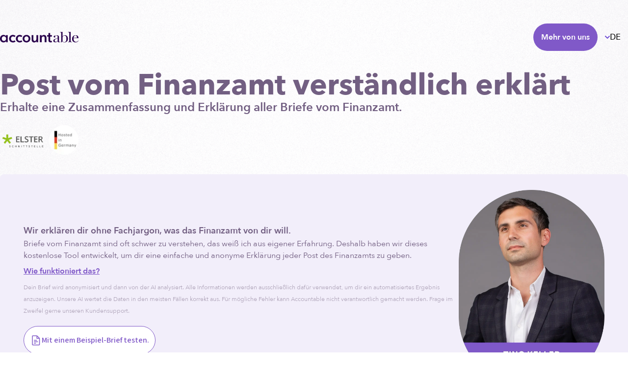

--- FILE ---
content_type: text/html; charset=utf-8
request_url: https://www.finanzamt-brief.de/
body_size: 14487
content:
<!DOCTYPE html><html lang="de"><head><meta charSet="utf-8"/><meta name="viewport" content="width=device-width"/><link rel="preconnect" href="https://fonts.googleapis.com"/><link rel="preconnect" href="https://fonts.gstatic.com"/><title>Finanzamt-Brief, kostenlose verständliche Erklärung deiner Briefe vom Finanzamt</title><meta name="next-head-count" content="6"/><script async="" src="https://www.googletagmanager.com/gtag/js?id=G-C00JXMG32K"></script><script>
                window.dataLayer = window.dataLayer || [];
                function gtag(){dataLayer.push(arguments);}
                gtag('js', new Date());

                gtag('config', 'G-C00JXMG32K',{ debug_mode: true });
              </script><link rel="preconnect" href="https://fonts.gstatic.com" crossorigin /><link rel="preload" href="/_next/static/css/e25a6cab3e7bddf3.css" as="style"/><link rel="stylesheet" href="/_next/static/css/e25a6cab3e7bddf3.css" data-n-g=""/><link rel="preload" href="/_next/static/css/fbf68dedd74765c0.css" as="style"/><link rel="stylesheet" href="/_next/static/css/fbf68dedd74765c0.css" data-n-p=""/><noscript data-n-css=""></noscript><script defer="" nomodule="" src="/_next/static/chunks/polyfills-c67a75d1b6f99dc8.js"></script><script src="/_next/static/chunks/webpack-527576ff117bb29f.js" defer=""></script><script src="/_next/static/chunks/framework-2c79e2a64abdb08b.js" defer=""></script><script src="/_next/static/chunks/main-b0dd2b8647b58df3.js" defer=""></script><script src="/_next/static/chunks/pages/_app-e3eca9013752ff43.js" defer=""></script><script src="/_next/static/chunks/2b7b2d2a-e5007ef75df8ce3e.js" defer=""></script><script src="/_next/static/chunks/ea88be26-3cdde98635804176.js" defer=""></script><script src="/_next/static/chunks/922-863d684a3d32c6e6.js" defer=""></script><script src="/_next/static/chunks/589-7b09da868f4b40b7.js" defer=""></script><script src="/_next/static/chunks/pages/index-962781c2ba8c6f93.js" defer=""></script><script src="/_next/static/2-zanFVNm7y036mfnbHPQ/_buildManifest.js" defer=""></script><script src="/_next/static/2-zanFVNm7y036mfnbHPQ/_ssgManifest.js" defer=""></script><style data-href="https://fonts.googleapis.com/css2?family=Assistant:wght@200;300;400;500;600;700&display=swap">@font-face{font-family:'Assistant';font-style:normal;font-weight:200;font-display:swap;src:url(https://fonts.gstatic.com/s/assistant/v19/2sDPZGJYnIjSi6H75xkZZE1I0yCmYzzQtmZnEGI.woff) format('woff')}@font-face{font-family:'Assistant';font-style:normal;font-weight:300;font-display:swap;src:url(https://fonts.gstatic.com/s/assistant/v19/2sDPZGJYnIjSi6H75xkZZE1I0yCmYzzQtrhnEGI.woff) format('woff')}@font-face{font-family:'Assistant';font-style:normal;font-weight:400;font-display:swap;src:url(https://fonts.gstatic.com/s/assistant/v19/2sDPZGJYnIjSi6H75xkZZE1I0yCmYzzQtuZnEGI.woff) format('woff')}@font-face{font-family:'Assistant';font-style:normal;font-weight:500;font-display:swap;src:url(https://fonts.gstatic.com/s/assistant/v19/2sDPZGJYnIjSi6H75xkZZE1I0yCmYzzQttRnEGI.woff) format('woff')}@font-face{font-family:'Assistant';font-style:normal;font-weight:600;font-display:swap;src:url(https://fonts.gstatic.com/s/assistant/v19/2sDPZGJYnIjSi6H75xkZZE1I0yCmYzzQtjhgEGI.woff) format('woff')}@font-face{font-family:'Assistant';font-style:normal;font-weight:700;font-display:swap;src:url(https://fonts.gstatic.com/s/assistant/v19/2sDPZGJYnIjSi6H75xkZZE1I0yCmYzzQtgFgEGI.woff) format('woff')}@font-face{font-family:'Assistant';font-style:normal;font-weight:200;font-display:swap;src:url(https://fonts.gstatic.com/s/assistant/v19/2sDcZGJYnIjSi6H75xkzamW5Kb8VZBHR.woff2) format('woff2');unicode-range:U+0590-05FF,U+200C-2010,U+20AA,U+25CC,U+FB1D-FB4F}@font-face{font-family:'Assistant';font-style:normal;font-weight:200;font-display:swap;src:url(https://fonts.gstatic.com/s/assistant/v19/2sDcZGJYnIjSi6H75xkzZmW5Kb8VZBHR.woff2) format('woff2');unicode-range:U+0100-02AF,U+0304,U+0308,U+0329,U+1E00-1E9F,U+1EF2-1EFF,U+2020,U+20A0-20AB,U+20AD-20C0,U+2113,U+2C60-2C7F,U+A720-A7FF}@font-face{font-family:'Assistant';font-style:normal;font-weight:200;font-display:swap;src:url(https://fonts.gstatic.com/s/assistant/v19/2sDcZGJYnIjSi6H75xkzaGW5Kb8VZA.woff2) format('woff2');unicode-range:U+0000-00FF,U+0131,U+0152-0153,U+02BB-02BC,U+02C6,U+02DA,U+02DC,U+0304,U+0308,U+0329,U+2000-206F,U+2074,U+20AC,U+2122,U+2191,U+2193,U+2212,U+2215,U+FEFF,U+FFFD}@font-face{font-family:'Assistant';font-style:normal;font-weight:300;font-display:swap;src:url(https://fonts.gstatic.com/s/assistant/v19/2sDcZGJYnIjSi6H75xkzamW5Kb8VZBHR.woff2) format('woff2');unicode-range:U+0590-05FF,U+200C-2010,U+20AA,U+25CC,U+FB1D-FB4F}@font-face{font-family:'Assistant';font-style:normal;font-weight:300;font-display:swap;src:url(https://fonts.gstatic.com/s/assistant/v19/2sDcZGJYnIjSi6H75xkzZmW5Kb8VZBHR.woff2) format('woff2');unicode-range:U+0100-02AF,U+0304,U+0308,U+0329,U+1E00-1E9F,U+1EF2-1EFF,U+2020,U+20A0-20AB,U+20AD-20C0,U+2113,U+2C60-2C7F,U+A720-A7FF}@font-face{font-family:'Assistant';font-style:normal;font-weight:300;font-display:swap;src:url(https://fonts.gstatic.com/s/assistant/v19/2sDcZGJYnIjSi6H75xkzaGW5Kb8VZA.woff2) format('woff2');unicode-range:U+0000-00FF,U+0131,U+0152-0153,U+02BB-02BC,U+02C6,U+02DA,U+02DC,U+0304,U+0308,U+0329,U+2000-206F,U+2074,U+20AC,U+2122,U+2191,U+2193,U+2212,U+2215,U+FEFF,U+FFFD}@font-face{font-family:'Assistant';font-style:normal;font-weight:400;font-display:swap;src:url(https://fonts.gstatic.com/s/assistant/v19/2sDcZGJYnIjSi6H75xkzamW5Kb8VZBHR.woff2) format('woff2');unicode-range:U+0590-05FF,U+200C-2010,U+20AA,U+25CC,U+FB1D-FB4F}@font-face{font-family:'Assistant';font-style:normal;font-weight:400;font-display:swap;src:url(https://fonts.gstatic.com/s/assistant/v19/2sDcZGJYnIjSi6H75xkzZmW5Kb8VZBHR.woff2) format('woff2');unicode-range:U+0100-02AF,U+0304,U+0308,U+0329,U+1E00-1E9F,U+1EF2-1EFF,U+2020,U+20A0-20AB,U+20AD-20C0,U+2113,U+2C60-2C7F,U+A720-A7FF}@font-face{font-family:'Assistant';font-style:normal;font-weight:400;font-display:swap;src:url(https://fonts.gstatic.com/s/assistant/v19/2sDcZGJYnIjSi6H75xkzaGW5Kb8VZA.woff2) format('woff2');unicode-range:U+0000-00FF,U+0131,U+0152-0153,U+02BB-02BC,U+02C6,U+02DA,U+02DC,U+0304,U+0308,U+0329,U+2000-206F,U+2074,U+20AC,U+2122,U+2191,U+2193,U+2212,U+2215,U+FEFF,U+FFFD}@font-face{font-family:'Assistant';font-style:normal;font-weight:500;font-display:swap;src:url(https://fonts.gstatic.com/s/assistant/v19/2sDcZGJYnIjSi6H75xkzamW5Kb8VZBHR.woff2) format('woff2');unicode-range:U+0590-05FF,U+200C-2010,U+20AA,U+25CC,U+FB1D-FB4F}@font-face{font-family:'Assistant';font-style:normal;font-weight:500;font-display:swap;src:url(https://fonts.gstatic.com/s/assistant/v19/2sDcZGJYnIjSi6H75xkzZmW5Kb8VZBHR.woff2) format('woff2');unicode-range:U+0100-02AF,U+0304,U+0308,U+0329,U+1E00-1E9F,U+1EF2-1EFF,U+2020,U+20A0-20AB,U+20AD-20C0,U+2113,U+2C60-2C7F,U+A720-A7FF}@font-face{font-family:'Assistant';font-style:normal;font-weight:500;font-display:swap;src:url(https://fonts.gstatic.com/s/assistant/v19/2sDcZGJYnIjSi6H75xkzaGW5Kb8VZA.woff2) format('woff2');unicode-range:U+0000-00FF,U+0131,U+0152-0153,U+02BB-02BC,U+02C6,U+02DA,U+02DC,U+0304,U+0308,U+0329,U+2000-206F,U+2074,U+20AC,U+2122,U+2191,U+2193,U+2212,U+2215,U+FEFF,U+FFFD}@font-face{font-family:'Assistant';font-style:normal;font-weight:600;font-display:swap;src:url(https://fonts.gstatic.com/s/assistant/v19/2sDcZGJYnIjSi6H75xkzamW5Kb8VZBHR.woff2) format('woff2');unicode-range:U+0590-05FF,U+200C-2010,U+20AA,U+25CC,U+FB1D-FB4F}@font-face{font-family:'Assistant';font-style:normal;font-weight:600;font-display:swap;src:url(https://fonts.gstatic.com/s/assistant/v19/2sDcZGJYnIjSi6H75xkzZmW5Kb8VZBHR.woff2) format('woff2');unicode-range:U+0100-02AF,U+0304,U+0308,U+0329,U+1E00-1E9F,U+1EF2-1EFF,U+2020,U+20A0-20AB,U+20AD-20C0,U+2113,U+2C60-2C7F,U+A720-A7FF}@font-face{font-family:'Assistant';font-style:normal;font-weight:600;font-display:swap;src:url(https://fonts.gstatic.com/s/assistant/v19/2sDcZGJYnIjSi6H75xkzaGW5Kb8VZA.woff2) format('woff2');unicode-range:U+0000-00FF,U+0131,U+0152-0153,U+02BB-02BC,U+02C6,U+02DA,U+02DC,U+0304,U+0308,U+0329,U+2000-206F,U+2074,U+20AC,U+2122,U+2191,U+2193,U+2212,U+2215,U+FEFF,U+FFFD}@font-face{font-family:'Assistant';font-style:normal;font-weight:700;font-display:swap;src:url(https://fonts.gstatic.com/s/assistant/v19/2sDcZGJYnIjSi6H75xkzamW5Kb8VZBHR.woff2) format('woff2');unicode-range:U+0590-05FF,U+200C-2010,U+20AA,U+25CC,U+FB1D-FB4F}@font-face{font-family:'Assistant';font-style:normal;font-weight:700;font-display:swap;src:url(https://fonts.gstatic.com/s/assistant/v19/2sDcZGJYnIjSi6H75xkzZmW5Kb8VZBHR.woff2) format('woff2');unicode-range:U+0100-02AF,U+0304,U+0308,U+0329,U+1E00-1E9F,U+1EF2-1EFF,U+2020,U+20A0-20AB,U+20AD-20C0,U+2113,U+2C60-2C7F,U+A720-A7FF}@font-face{font-family:'Assistant';font-style:normal;font-weight:700;font-display:swap;src:url(https://fonts.gstatic.com/s/assistant/v19/2sDcZGJYnIjSi6H75xkzaGW5Kb8VZA.woff2) format('woff2');unicode-range:U+0000-00FF,U+0131,U+0152-0153,U+02BB-02BC,U+02C6,U+02DA,U+02DC,U+0304,U+0308,U+0329,U+2000-206F,U+2074,U+20AC,U+2122,U+2191,U+2193,U+2212,U+2215,U+FEFF,U+FFFD}</style></head><body><div id="__next"><header class="mt-12 container px-5 sm:px-0 mx-auto"><div class="mb-10 flex justify-between items-center"><img alt="accountable" loading="lazy" width="160" height="20" decoding="async" data-nimg="1" style="color:transparent" src="/images/accountable-logo.svg"/><div class="flex items-center gap-3"><a href="https://accountable.de"><div class="hidden md:block bg-brightpurple text-white px-4 py-4 rounded-full font-avenir font-semibold"> <!-- -->Mehr von uns</div></a><div class="relative"><div class="language-picker-active"><div class="flex items-center gap-3"><svg width="10" height="6" viewBox="0 0 10 6" fill="none" xmlns="http://www.w3.org/2000/svg" class="language-picker-activearrow"><path d="M1 1L5 5L9 1" stroke="#6D4AD3" stroke-width="2" stroke-linecap="round" stroke-linejoin="round"></path></svg>de</div><div class="language-picker-all"><div class="flex flex-col"><div><a href="/en"><span>EN</span></a></div></div></div></div></div></div></div><h1 class="text-4xl md:text-6xl font-bold text-purple font-avenir">Post vom Finanzamt verständlich erklärt</h1><p class="text-2xl font-semibold text-purple font-avenir">Erhalte eine Zusammenfassung und Erklärung aller Briefe vom Finanzamt.</p><div class="flex items-center gap-6 mt-5"><img alt="elster" loading="lazy" width="100" height="100" decoding="async" data-nimg="1" style="color:transparent" srcSet="/_next/image?url=%2Fimages%2Felster-de.png&amp;w=128&amp;q=75 1x, /_next/image?url=%2Fimages%2Felster-de.png&amp;w=256&amp;q=75 2x" src="/_next/image?url=%2Fimages%2Felster-de.png&amp;w=256&amp;q=75"/><img alt="made-in-germany" loading="lazy" width="60" height="60" decoding="async" data-nimg="1" style="color:transparent" srcSet="/_next/image?url=%2Fimages%2Fhostedingermany-de.png&amp;w=64&amp;q=75 1x, /_next/image?url=%2Fimages%2Fhostedingermany-de.png&amp;w=128&amp;q=75 2x" src="/_next/image?url=%2Fimages%2Fhostedingermany-de.png&amp;w=128&amp;q=75"/></div></header><main class="px-5 sm:px-0"><div id="introduction-section" class="container mx-auto px-5 flex items-center gap-28 p-5 sm:px-12 sm:py-8 bg-lightblue rounded-lg mt-10"><div class="flex-auto w-2/3 introduction-section__content"><h3 class="text-purple font-semibold text-lg font-avenir">Wir erklären dir ohne Fachjargon, was das Finanzamt von dir will.</h3><p class="text-purple font-normal font-avenir">Briefe vom Finanzamt sind oft schwer zu verstehen, das weiß ich aus eigener Erfahrung. Deshalb haben wir dieses kostenlose Tool entwickelt, um dir eine einfache und anonyme Erklärung jeder Post des Finanzamts zu geben.</p><a><span class="block mt-2 mb-2 text-brightpurple underline font-semibold font-avenir cursor-pointer">Wie funktioniert das?</span></a><span class="text-lightgrey text-xs font-avenir">Dein Brief wird anonymisiert und dann von der AI analysiert. Alle Informationen werden ausschließlich dafür verwendet, um dir ein automatisiertes Ergebnis anzuzeigen. Unsere AI wertet die Daten in den meisten Fällen korrekt aus. Für mögliche Fehler kann Accountable nicht verantwortlich gemacht werden. Frage im Zweifel gerne unseren Kundensupport.</span><div class="section__content-cta flex flex-col sm:flex-row gap-5 mt-5"><button class="hidden flex items-center gap-2 font-assistant font-semibold bg-white text-brightpurple border rounded-full border-brightpurple py-4 px-3 "><svg width="24" height="24" viewBox="0 0 24 24" fill="none" xmlns="http://www.w3.org/2000/svg"><path d="M4.75 6.75C4.75 5.64543 5.64543 4.75 6.75 4.75H17.25C18.3546 4.75 19.25 5.64543 19.25 6.75V17.25C19.25 18.3546 18.3546 19.25 17.25 19.25H6.75C5.64543 19.25 4.75 18.3546 4.75 17.25V6.75Z" stroke="#8059C8" stroke-width="1.5" stroke-linecap="round" stroke-linejoin="round"></path><path d="M15.25 12L9.75 8.75V15.25L15.25 12Z" stroke="#8059C8" stroke-width="1.5" stroke-linecap="round" stroke-linejoin="round"></path></svg>Watch a video demo</button><a><button class="flex items-center gap-2 font-assistant font-semibold bg-white text-brightpurple border rounded-full border-brightpurple py-4 px-3"><svg width="24" height="24" viewBox="0 0 24 24" fill="none" xmlns="http://www.w3.org/2000/svg"><path d="M19.5 8.17857V20.8768C19.5 21.2999 19.157 21.6429 18.7339 21.6429H5.76607C5.34298 21.6429 5 21.2999 5 20.8768V3.76607C5 3.34298 5.34298 3 5.76607 3H14.3214M19.5 8.17857L14.3214 3M19.5 8.17857H14.3214V3" stroke="#8059C8" stroke-width="1.5"></path><path d="M8.29993 12.2H14.2999M8.29993 15.2H16.2999M8.29993 18.2H12.2999" stroke="#8059C8" stroke-width="1.5"></path></svg>Mit einem Beispiel-Brief testen.</button></a></div></div><div class="flex-auto relative introduction-section__image hidden sm:block w-[200px]"><img alt="tino-keller-accountable" loading="lazy" width="900" height="400" decoding="async" data-nimg="1" style="color:transparent" srcSet="/_next/image?url=%2Fimages%2Ftino-keller-accountable.webp&amp;w=1080&amp;q=75 1x, /_next/image?url=%2Fimages%2Ftino-keller-accountable.webp&amp;w=1920&amp;q=75 2x" src="/_next/image?url=%2Fimages%2Ftino-keller-accountable.webp&amp;w=1920&amp;q=75"/></div></div><div id="dropzone" class="container mx-auto min-h-[400px] sm:min-h-[600px] "><div class="w-full h-[600px] border border-dashed transition-colors mt-12 rounded-lg  bg-[#F9F7FC] border-purple-200" style="opacity:0;transform:translateY(100px) translateZ(0)"><div class="flex items-center justify-center min-h-full "><div class="relative flex sm:flex-col w-full min-h-full  gap-4 items-center justify-center cursor-pointer"><div role="presentation" tabindex="0" class="w-full min-h-full flex items-center justify-center transition-all rounded-lg
                      "><input multiple="" type="file" style="display:none" tabindex="-1"/><div class="hidden sm:block"><img alt="Drag &amp; drop any letter from the Finanzamt" loading="lazy" width="500" height="500" decoding="async" data-nimg="1" style="color:transparent" srcSet="/_next/image?url=%2Fimages%2Fdropzone.png&amp;w=640&amp;q=75 1x, /_next/image?url=%2Fimages%2Fdropzone.png&amp;w=1080&amp;q=75 2x" src="/_next/image?url=%2Fimages%2Fdropzone.png&amp;w=1080&amp;q=75"/></div><div class="flex flex-col gap-2 px-6 sm:px-0 font-avenir text-center sm:text-left"><span class="text-purple ">Du hast noch keinen Brief hochgeladen.</span><p class=" text-purple text-4xl font-semibold z-10 ">Brief vom Finanzamt einfach hier per Drag &amp; Drop hineinziehen</p><span class="text-purple ">oder<!-- --> <span class="text-brightpurple ">importiere eine Datei<!-- --> </span>von deinem Gerät</span></div></div></div></div></div><div class="text-center"><p class="text-purple w-full px-5 sm:w-2/3 sm:px-0 mx-auto mt-5 font-avenir">Hinweis: Die Nutzung dieses Dienstes unterliegt den folgenden<a href="/terms-&amp;-conditions"><span class="text-brightpurple hover:underline"> <!-- -->Nutzungsbedingungen</span></a> <!-- -->Die Nutzungsbedingungen unterscheiden sich von den Bedingungen der Accountable App und der Accountable Webseite. Mit dem Hochladen deiner Dokumente erklärst du dich mit diesen Bedingungen und ausdrücklich auch den Bedingungen zur Nutzung von Open AI&#x27;s GTP4-API einverstanden.</p></div></div><div class="container mx-auto mt-20"><h2 class="text-center text-purple text-4xl font-bold">FAQ</h2><div class="w-full sm:w-3/4 mx-auto mt-16 flex flex-col gap-2"><div id="faq-item-0"><div class="bg-grey-200 px-6 md:px-12 py-4 rounded-3xl flex justify-between items-center cursor-pointer w-full relative z-10"><h3 class="text-dark font-semibold text-lg md:text-xl flex-1">Was passiert mit meinem Brief nach dem Hochladen?</h3><svg width="48" height="48" viewBox="0 0 48 48" fill="none" xmlns="http://www.w3.org/2000/svg" class="transition-all false flex-[0.2]"><path d="M30.5 21.5L24 28.5L17.5 21.5" stroke="#351A4D" stroke-width="3" stroke-linecap="square" stroke-linejoin="round"></path></svg></div><div class="mt-5 transition-all px-12 h-0 opacity-0"><p class="faq-answer text-dark text-lg mb-0">Dein Brief wird durch unser System analysiert. Dabei nutzen wir sowohl unsere eigene Software als auch Dienste von Drittanbietern (GPT3.5 von OpenAI sowie OCR von Klippa NV). Bevor die Daten an OpenAI übertragen werden, versuchen wir bestmöglich personenbezogene Daten (Steuernummer, USt ID, Name, Adresse,...) zu löschen und durch Platzhalter in der Form ***/**** zu ersetzen. Es kann allerdings passieren, dass personenbezogene Daten an OpenAI übertragen werden. Dein Brief wird sicher auf den Servern von Accountable für einen begrenzten Zeitraum zwischengespeichert. Sobald die Zusammenfassung erstellt wurde, speichern wir den Brief für sieben Tage und löschen die Daten danach komplett.</p><a class="text-brightpurple underline" href="/privacy">Privacy policy</a></div></div><div id="faq-item-1"><div class="bg-grey-200 px-6 md:px-12 py-4 rounded-3xl flex justify-between items-center cursor-pointer w-full relative z-10"><h3 class="text-dark font-semibold text-lg md:text-xl flex-1">Werden persönliche Daten in meinem Brief weitergegeben?</h3><svg width="48" height="48" viewBox="0 0 48 48" fill="none" xmlns="http://www.w3.org/2000/svg" class="transition-all false flex-[0.2]"><path d="M30.5 21.5L24 28.5L17.5 21.5" stroke="#351A4D" stroke-width="3" stroke-linecap="square" stroke-linejoin="round"></path></svg></div><div class="mt-5 transition-all px-12 h-0 opacity-0"><p class="faq-answer text-dark text-lg mb-0">Unser System nutzt Software und Funktionen von Drittherstellern (GPT3.5 von OpenAI und OCR von Klippa NV). Bitte beachte, dass wir vor der Übertragung deiner Informationen an OpenAI versuchen, alle personenbezogenen Daten (Steuernummer, USt. ID, Name, Adresse,...) zu löschen und durch Platzhalter in der Form /zu ersetzen. Es kann aber vorkommen, dass die Ersetzung nicht alle personenbezogenen Daten löscht. Dein Brief und die erstellte Zusammenfassung speichern wir für 7 Tage. Danach löschen wir sie komplett von unseren Systemen. Wir nehmen Datenschutz sehr ernst und werden deine Informationen nur für die Erstellung der Erklärung nutzen.</p></div></div><div id="faq-item-2"><div class="bg-grey-200 px-6 md:px-12 py-4 rounded-3xl flex justify-between items-center cursor-pointer w-full relative z-10"><h3 class="text-dark font-semibold text-lg md:text-xl flex-1">Wir mein Brief von einem Menschen gelesen?</h3><svg width="48" height="48" viewBox="0 0 48 48" fill="none" xmlns="http://www.w3.org/2000/svg" class="transition-all false flex-[0.2]"><path d="M30.5 21.5L24 28.5L17.5 21.5" stroke="#351A4D" stroke-width="3" stroke-linecap="square" stroke-linejoin="round"></path></svg></div><div class="mt-5 transition-all px-12 h-0 opacity-0"><p class="faq-answer text-dark text-lg mb-0">Nein, dein Brief wird automatisch verarbeitet und die Antwort erstellt. Kein Mensch kriegt ihn zu Gesicht. Solltest du jedoch Fragen oder Rückmeldungen zu der erstellten Erklärung haben, steht dir unser Kundensupport gerne zur Verfügung.</p></div></div><div id="faq-item-3"><div class="bg-grey-200 px-6 md:px-12 py-4 rounded-3xl flex justify-between items-center cursor-pointer w-full relative z-10"><h3 class="text-dark font-semibold text-lg md:text-xl flex-1">Kann mich jemand bei der Analyse unterstützen?</h3><svg width="48" height="48" viewBox="0 0 48 48" fill="none" xmlns="http://www.w3.org/2000/svg" class="transition-all false flex-[0.2]"><path d="M30.5 21.5L24 28.5L17.5 21.5" stroke="#351A4D" stroke-width="3" stroke-linecap="square" stroke-linejoin="round"></path></svg></div><div class="mt-5 transition-all px-12 h-0 opacity-0"><p class="faq-answer text-dark text-lg mb-0">Ja, unser Kundensupport steht dir für Fragen und weitere Anliegen gerne zur Verfügung. Klicke einfach auf die Chatbox oder sende uns eine E-Mail an support@accountable.eu. Bitte beachte, dass unser Team auf deinen hochgeladenen Brief nicht zugreifen kann. Du musst uns den Brief vom Finanzamt dann über unser Support-System zuschicken.</p></div></div><div id="faq-item-4"><div class="bg-grey-200 px-6 md:px-12 py-4 rounded-3xl flex justify-between items-center cursor-pointer w-full relative z-10"><h3 class="text-dark font-semibold text-lg md:text-xl flex-1">Wie kann ich wissen, ob die Erklärung von eurem System richtig ist?</h3><svg width="48" height="48" viewBox="0 0 48 48" fill="none" xmlns="http://www.w3.org/2000/svg" class="transition-all false flex-[0.2]"><path d="M30.5 21.5L24 28.5L17.5 21.5" stroke="#351A4D" stroke-width="3" stroke-linecap="square" stroke-linejoin="round"></path></svg></div><div class="mt-5 transition-all px-12 h-0 opacity-0"><p class="faq-answer text-dark text-lg mb-0">Accountable ist eine App und ein Dienst der Selbstständigen bei der Verwaltung ihrer Finanzen und, viel wichtiger, bei ihren Steuern hilft. Wir haben dieses Tool entwickelt, um unseren Nutzer:innen dabei zu helfen, die Briefe des Finanzamtes zu verstehen, um Zeit und Geld zu sparen.</p></div></div><div id="faq-item-5"><div class="bg-grey-200 px-6 md:px-12 py-4 rounded-3xl flex justify-between items-center cursor-pointer w-full relative z-10"><h3 class="text-dark font-semibold text-lg md:text-xl flex-1">Was macht Accountable und warum habt ihr diesen Dienst gebaut?</h3><svg width="48" height="48" viewBox="0 0 48 48" fill="none" xmlns="http://www.w3.org/2000/svg" class="transition-all false flex-[0.2]"><path d="M30.5 21.5L24 28.5L17.5 21.5" stroke="#351A4D" stroke-width="3" stroke-linecap="square" stroke-linejoin="round"></path></svg></div><div class="mt-5 transition-all px-12 h-0 opacity-0"><p class="faq-answer text-dark text-lg mb-0">Accountable ist eine App und ein Dienst der Selbstständigen bei der Verwaltung ihrer Finanzen und, viel wichtiger, bei ihren Steuern hilft. Wir haben dieses Tool entwickelt, um unseren Nutzer:innen dabei zu helfen, die Briefe des Finanzamtes zu verstehen, um Zeit und Geld zu sparen.</p></div></div><div id="faq-item-6"><div class="bg-grey-200 px-6 md:px-12 py-4 rounded-3xl flex justify-between items-center cursor-pointer w-full relative z-10"><h3 class="text-dark font-semibold text-lg md:text-xl flex-1">Was kostet Accountable?</h3><svg width="48" height="48" viewBox="0 0 48 48" fill="none" xmlns="http://www.w3.org/2000/svg" class="transition-all false flex-[0.2]"><path d="M30.5 21.5L24 28.5L17.5 21.5" stroke="#351A4D" stroke-width="3" stroke-linecap="square" stroke-linejoin="round"></path></svg></div><div class="mt-5 transition-all px-12 h-0 opacity-0"><p class="faq-answer text-dark text-lg mb-0">Accountable ist eine App und ein Dienst der Selbstständigen bei der Verwaltung ihrer Finanzen und, viel wichtiger, bei ihren Steuern hilft. Wir haben dieses Tool entwickelt, um unseren Nutzer:innen dabei zu helfen, die Briefe des Finanzamtes zu verstehen und Zeit sowie Geld zu sparen.</p></div></div></div></div><div class="blog container mx-auto mt-20"><h2 class="text-center text-purple text-4xl font-bold">Blog</h2><div class="w-full sm:w-3/4 mx-auto grid grid-cols-1 sm:grid-cols-3 gap-7 mt-16"> <div class="blog-items"><a target="_blank" href="https://www.accountable.de/blog/selbststaendig-einkommen-vergleich/"><div class="w-full h-[225px] sm:h-[200px] relative rounded-2xl"><img alt="Deutschlands Selbstständige im Einkommens-Check: Branchen und Bundesländer im Vergleich" loading="lazy" decoding="async" data-nimg="fill" style="position:absolute;height:100%;width:100%;left:0;top:0;right:0;bottom:0;color:transparent" sizes="100vw" srcSet="/_next/image?url=&amp;w=640&amp;q=75 640w, /_next/image?url=&amp;w=750&amp;q=75 750w, /_next/image?url=&amp;w=828&amp;q=75 828w, /_next/image?url=&amp;w=1080&amp;q=75 1080w, /_next/image?url=&amp;w=1200&amp;q=75 1200w, /_next/image?url=&amp;w=1920&amp;q=75 1920w, /_next/image?url=&amp;w=2048&amp;q=75 2048w, /_next/image?url=&amp;w=3840&amp;q=75 3840w" src="/_next/image?url=&amp;w=3840&amp;q=75"/></div><h3 class="font-avenir font-semibold text-xl text-dark-200 mt-3 leading-6  ">Deutschlands Selbstständige im Einkommens-Check: Branchen und Bundesländer im Vergleich</h3><p class="font-avenir text-sm text-dark-200 mt-2">Wer hat nicht schon einmal darüber nachgedacht, ein eigenes Café zu eröffnen, einen Handwerksbetrieb...</p></a><a target="_blank" href="https://www.accountable.de/blog/selbststaendig-einkommen-vergleich/"><span class="text-sm text-brightpurple font-avenir mt-2 block">Mehr lesen</span></a></div><div class="blog-items"><a target="_blank" href="https://www.accountable.de/blog/unstaendig-beschaeftigte/"><div class="w-full h-[225px] sm:h-[200px] relative rounded-2xl"><img alt="Unständige Beschäftigung: Bedeutung und Regeln zur Sozialversicherung einfach erklärt" loading="lazy" decoding="async" data-nimg="fill" style="position:absolute;height:100%;width:100%;left:0;top:0;right:0;bottom:0;color:transparent" sizes="100vw" srcSet="/_next/image?url=&amp;w=640&amp;q=75 640w, /_next/image?url=&amp;w=750&amp;q=75 750w, /_next/image?url=&amp;w=828&amp;q=75 828w, /_next/image?url=&amp;w=1080&amp;q=75 1080w, /_next/image?url=&amp;w=1200&amp;q=75 1200w, /_next/image?url=&amp;w=1920&amp;q=75 1920w, /_next/image?url=&amp;w=2048&amp;q=75 2048w, /_next/image?url=&amp;w=3840&amp;q=75 3840w" src="/_next/image?url=&amp;w=3840&amp;q=75"/></div><h3 class="font-avenir font-semibold text-xl text-dark-200 mt-3 leading-6  ">Unständige Beschäftigung: Bedeutung und Regeln zur Sozialversicherung einfach erklärt</h3><p class="font-avenir text-sm text-dark-200 mt-2">Du arbeitest projektbezogen nur für wenige Tage – zum Beispiel bei Drehs, Events oder kurzfristigen ...</p></a><a target="_blank" href="https://www.accountable.de/blog/unstaendig-beschaeftigte/"><span class="text-sm text-brightpurple font-avenir mt-2 block">Mehr lesen</span></a></div><div class="blog-items"><a target="_blank" href="https://www.accountable.de/blog/selbststaendig-machen-hamburg/"><div class="w-full h-[225px] sm:h-[200px] relative rounded-2xl"><img alt="Selbstständig machen in Hamburg: Der große Guide für Freelancer" loading="lazy" decoding="async" data-nimg="fill" style="position:absolute;height:100%;width:100%;left:0;top:0;right:0;bottom:0;color:transparent" sizes="100vw" srcSet="/_next/image?url=&amp;w=640&amp;q=75 640w, /_next/image?url=&amp;w=750&amp;q=75 750w, /_next/image?url=&amp;w=828&amp;q=75 828w, /_next/image?url=&amp;w=1080&amp;q=75 1080w, /_next/image?url=&amp;w=1200&amp;q=75 1200w, /_next/image?url=&amp;w=1920&amp;q=75 1920w, /_next/image?url=&amp;w=2048&amp;q=75 2048w, /_next/image?url=&amp;w=3840&amp;q=75 3840w" src="/_next/image?url=&amp;w=3840&amp;q=75"/></div><h3 class="font-avenir font-semibold text-xl text-dark-200 mt-3 leading-6  ">Selbstständig machen in Hamburg: Der große Guide für Freelancer</h3><p class="font-avenir text-sm text-dark-200 mt-2">Hamburg ist für viele Freelancer:innen und Gründer:innen ein attraktiver Standort: starke Wirtschaft...</p></a><a target="_blank" href="https://www.accountable.de/blog/selbststaendig-machen-hamburg/"><span class="text-sm text-brightpurple font-avenir mt-2 block">Mehr lesen</span></a></div><div class="blog-items"><a target="_blank" href="https://www.accountable.de/blog/kostenvoranschlag/"><div class="w-full h-[225px] sm:h-[200px] relative rounded-2xl"><img alt="Kostenvoranschlag schreiben: So erstellst du ihn richtig" loading="lazy" decoding="async" data-nimg="fill" style="position:absolute;height:100%;width:100%;left:0;top:0;right:0;bottom:0;color:transparent" sizes="100vw" srcSet="/_next/image?url=&amp;w=640&amp;q=75 640w, /_next/image?url=&amp;w=750&amp;q=75 750w, /_next/image?url=&amp;w=828&amp;q=75 828w, /_next/image?url=&amp;w=1080&amp;q=75 1080w, /_next/image?url=&amp;w=1200&amp;q=75 1200w, /_next/image?url=&amp;w=1920&amp;q=75 1920w, /_next/image?url=&amp;w=2048&amp;q=75 2048w, /_next/image?url=&amp;w=3840&amp;q=75 3840w" src="/_next/image?url=&amp;w=3840&amp;q=75"/></div><h3 class="font-avenir font-semibold text-xl text-dark-200 mt-3 leading-6  ">Kostenvoranschlag schreiben: So erstellst du ihn richtig</h3><p class="font-avenir text-sm text-dark-200 mt-2">Du möchtest einen Kostenvoranschlag schreiben, bist dir aber unsicher, wie verbindlich er ist, was h...</p></a><a target="_blank" href="https://www.accountable.de/blog/kostenvoranschlag/"><span class="text-sm text-brightpurple font-avenir mt-2 block">Mehr lesen</span></a></div><div class="blog-items"><a target="_blank" href="https://www.accountable.de/blog/kleinunternehmen-anmelden/"><div class="w-full h-[225px] sm:h-[200px] relative rounded-2xl"><img alt="Kleinunternehmen anmelden – Schritt für Schritt erklärt" loading="lazy" decoding="async" data-nimg="fill" style="position:absolute;height:100%;width:100%;left:0;top:0;right:0;bottom:0;color:transparent" sizes="100vw" srcSet="/_next/image?url=&amp;w=640&amp;q=75 640w, /_next/image?url=&amp;w=750&amp;q=75 750w, /_next/image?url=&amp;w=828&amp;q=75 828w, /_next/image?url=&amp;w=1080&amp;q=75 1080w, /_next/image?url=&amp;w=1200&amp;q=75 1200w, /_next/image?url=&amp;w=1920&amp;q=75 1920w, /_next/image?url=&amp;w=2048&amp;q=75 2048w, /_next/image?url=&amp;w=3840&amp;q=75 3840w" src="/_next/image?url=&amp;w=3840&amp;q=75"/></div><h3 class="font-avenir font-semibold text-xl text-dark-200 mt-3 leading-6  ">Kleinunternehmen anmelden – Schritt für Schritt erklärt</h3><p class="font-avenir text-sm text-dark-200 mt-2">Du willst ein Kleinunternehmen anmelden und fragst dich, wo du anfangen musst? Kein Wunder – rund um...</p></a><a target="_blank" href="https://www.accountable.de/blog/kleinunternehmen-anmelden/"><span class="text-sm text-brightpurple font-avenir mt-2 block">Mehr lesen</span></a></div><div class="blog-items"><a target="_blank" href="https://www.accountable.de/blog/gewinn-und-verlustrechnung-erstellen/"><div class="w-full h-[225px] sm:h-[200px] relative rounded-2xl"><img alt="Gewinn- und Verlustrechnung erstellen – Schritt für Schritt erklärt" loading="lazy" decoding="async" data-nimg="fill" style="position:absolute;height:100%;width:100%;left:0;top:0;right:0;bottom:0;color:transparent" sizes="100vw" srcSet="/_next/image?url=&amp;w=640&amp;q=75 640w, /_next/image?url=&amp;w=750&amp;q=75 750w, /_next/image?url=&amp;w=828&amp;q=75 828w, /_next/image?url=&amp;w=1080&amp;q=75 1080w, /_next/image?url=&amp;w=1200&amp;q=75 1200w, /_next/image?url=&amp;w=1920&amp;q=75 1920w, /_next/image?url=&amp;w=2048&amp;q=75 2048w, /_next/image?url=&amp;w=3840&amp;q=75 3840w" src="/_next/image?url=&amp;w=3840&amp;q=75"/></div><h3 class="font-avenir font-semibold text-xl text-dark-200 mt-3 leading-6  ">Gewinn- und Verlustrechnung erstellen – Schritt für Schritt erklärt</h3><p class="font-avenir text-sm text-dark-200 mt-2">Eine Gewinn- und Verlustrechnung (GuV) zeigt dir auf einen Blick, ob dein Business Gewinn oder Verlu...</p></a><a target="_blank" href="https://www.accountable.de/blog/gewinn-und-verlustrechnung-erstellen/"><span class="text-sm text-brightpurple font-avenir mt-2 block">Mehr lesen</span></a></div><div class="blog-items"><a target="_blank" href="https://www.accountable.de/blog/bueroausstattung-absetzen/"><div class="w-full h-[225px] sm:h-[200px] relative rounded-2xl"><img alt="Büroausstattung richtig von der Steuer absetzen – das musst du wissen" loading="lazy" decoding="async" data-nimg="fill" style="position:absolute;height:100%;width:100%;left:0;top:0;right:0;bottom:0;color:transparent" sizes="100vw" srcSet="/_next/image?url=&amp;w=640&amp;q=75 640w, /_next/image?url=&amp;w=750&amp;q=75 750w, /_next/image?url=&amp;w=828&amp;q=75 828w, /_next/image?url=&amp;w=1080&amp;q=75 1080w, /_next/image?url=&amp;w=1200&amp;q=75 1200w, /_next/image?url=&amp;w=1920&amp;q=75 1920w, /_next/image?url=&amp;w=2048&amp;q=75 2048w, /_next/image?url=&amp;w=3840&amp;q=75 3840w" src="/_next/image?url=&amp;w=3840&amp;q=75"/></div><h3 class="font-avenir font-semibold text-xl text-dark-200 mt-3 leading-6  ">Büroausstattung richtig von der Steuer absetzen – das musst du wissen</h3><p class="font-avenir text-sm text-dark-200 mt-2">Ein ergonomischer Stuhl, ein neuer Laptop oder eine grüne Pflanze im Büro – vieles, was du für deine...</p></a><a target="_blank" href="https://www.accountable.de/blog/bueroausstattung-absetzen/"><span class="text-sm text-brightpurple font-avenir mt-2 block">Mehr lesen</span></a></div><div class="blog-items"><a target="_blank" href="https://www.accountable.de/blog/buchhaltungssoftware-kleinunternehmer/"><div class="w-full h-[225px] sm:h-[200px] relative rounded-2xl"><img alt="Buchhaltungssoftware für Kleinunternehmer – Die besten Tools im Vergleich" loading="lazy" decoding="async" data-nimg="fill" style="position:absolute;height:100%;width:100%;left:0;top:0;right:0;bottom:0;color:transparent" sizes="100vw" srcSet="/_next/image?url=&amp;w=640&amp;q=75 640w, /_next/image?url=&amp;w=750&amp;q=75 750w, /_next/image?url=&amp;w=828&amp;q=75 828w, /_next/image?url=&amp;w=1080&amp;q=75 1080w, /_next/image?url=&amp;w=1200&amp;q=75 1200w, /_next/image?url=&amp;w=1920&amp;q=75 1920w, /_next/image?url=&amp;w=2048&amp;q=75 2048w, /_next/image?url=&amp;w=3840&amp;q=75 3840w" src="/_next/image?url=&amp;w=3840&amp;q=75"/></div><h3 class="font-avenir font-semibold text-xl text-dark-200 mt-3 leading-6  ">Buchhaltungssoftware für Kleinunternehmer – Die besten Tools im Vergleich</h3><p class="font-avenir text-sm text-dark-200 mt-2">Als Kleinunternehmer:in musst du verschiedene steuerliche Pflichten erfüllen – auch ohne Umsatzsteue...</p></a><a target="_blank" href="https://www.accountable.de/blog/buchhaltungssoftware-kleinunternehmer/"><span class="text-sm text-brightpurple font-avenir mt-2 block">Mehr lesen</span></a></div><div class="blog-items"><a target="_blank" href="https://www.accountable.de/blog/angebotssoftware/"><div class="w-full h-[225px] sm:h-[200px] relative rounded-2xl"><img alt="Angebotssoftware: Warum Selbstständige das Tool unbedingt nutzen sollten" loading="lazy" decoding="async" data-nimg="fill" style="position:absolute;height:100%;width:100%;left:0;top:0;right:0;bottom:0;color:transparent" sizes="100vw" srcSet="/_next/image?url=&amp;w=640&amp;q=75 640w, /_next/image?url=&amp;w=750&amp;q=75 750w, /_next/image?url=&amp;w=828&amp;q=75 828w, /_next/image?url=&amp;w=1080&amp;q=75 1080w, /_next/image?url=&amp;w=1200&amp;q=75 1200w, /_next/image?url=&amp;w=1920&amp;q=75 1920w, /_next/image?url=&amp;w=2048&amp;q=75 2048w, /_next/image?url=&amp;w=3840&amp;q=75 3840w" src="/_next/image?url=&amp;w=3840&amp;q=75"/></div><h3 class="font-avenir font-semibold text-xl text-dark-200 mt-3 leading-6  ">Angebotssoftware: Warum Selbstständige das Tool unbedingt nutzen sollten</h3><p class="font-avenir text-sm text-dark-200 mt-2">Wenn du regelmäßig Angebote für Kund:innen schreibst, weißt du, wie viel Zeit das kosten kann. Viele...</p></a><a target="_blank" href="https://www.accountable.de/blog/angebotssoftware/"><span class="text-sm text-brightpurple font-avenir mt-2 block">Mehr lesen</span></a></div></div></div></main><footer class="bg-dark py-28 mt-14"><div class="container mx-auto"><div class="w-full px-5 sm:px-0 sm:w-3/4 mx-auto grid grid-cols-2 sm:grid-cols-5 gap-5"><div class="full-span md:grid-span-initial"><a href="/"><img alt="accountable" loading="lazy" width="177" height="25" decoding="async" data-nimg="1" style="color:transparent" srcSet="/_next/image?url=%2Fimages%2Faccountable-logo-white.png&amp;w=256&amp;q=75 1x, /_next/image?url=%2Fimages%2Faccountable-logo-white.png&amp;w=384&amp;q=75 2x" src="/_next/image?url=%2Fimages%2Faccountable-logo-white.png&amp;w=384&amp;q=75"/></a></div><div class=""><h3 class="text-white text-lg font-semibold font-assistant">Unser Angebot</h3><div class="flex flex-col mt-3 gap-4"><a href="https://registrierung.accountable.de/"><span class="text-white link-footer">Steuernummer beantragen</span></a><a href="https://www.accountable.de/preise/"><span class="text-white link-footer">Preise</span></a><a href="https://www.accountable.de/steuerberater/"><span class="text-white link-footer">Steuerberatung</span></a><a href="https://www.accountable.de/blog/"><span class="text-white link-footer">Steuertipps</span></a><a href="https://www.accountable.de/blog/steuer-garantie/"><span class="text-white link-footer">Steuer-Garantie</span></a></div></div><div class=""><h3 class="text-white font-semibold font-assistant">Hilfen für Selbständige</h3><div class="flex flex-col mt-3 gap-4"><a href="https://kannichdasabsetzen.accountable.de/"><span class="text-white link-footer">Kann ich das absetzen?</span></a><a href="https://www.accountable.de/rechnung-online-erstellen/"><span class="text-white link-footer">Kostenlose Rechnungsvorlage</span></a><a href="https://www.accountable.de/angebot-online-erstellen/"><span class="text-white link-footer">Kostenlose Angebotsvorlage</span></a><a href="https://www.accountable.de/steuer-rechner/"><span class="text-white link-footer">Steuerrechner</span></a></div></div><div class=""><h3 class="text-white font-semibold font-assistant">Unternehmen</h3><div class="flex flex-col mt-3 gap-4"><a href="https://www.accountable.de/uber-uns/"><span class="text-white link-footer">Über uns</span></a><a href="https://angel.co/accountable-2/jobs/"><span class="text-white link-footer">Jobs</span></a><a href="/privacy"><span class="text-white link-footer">Datenschutz</span></a><a href="https://www.accountable.de/cookie-policy/"><span class="text-white link-footer">Cookie-Richtlinie</span></a></div></div><div class=""><h3 class="text-white font-semibold font-assistant">Hilfe &amp; Kontakt</h3><div class="flex flex-col mt-3 gap-4"><a href="https://help.accountable.eu/de/"><span class="text-white link-footer">FAQ</span></a><a href="mailto:support@accountable.eu"><span class="text-white link-footer">Kontakt</span></a><a href="https://www.accountable.de/impressum/"><span class="text-white link-footer">Impressum</span></a></div></div></div></div></footer></div><script id="__NEXT_DATA__" type="application/json">{"props":{"pageProps":{"posts":{"0":"54.91.245.249","success":true,"posts":[{"ID":9886,"title":"Deutschlands Selbstständige im Einkommens-Check: Branchen und Bundesländer im Vergleich","description":"Wer hat nicht schon einmal darüber nachgedacht, ein eigenes Café zu eröffnen, einen Handwerksbetrieb aufzubauen oder die eigene Expertise selbstständig anzubieten? Die Vorstellungen davon, wie der Schritt in die Selbstständigkeit aussehen könnte, sind vielfältig. Doch eine Frage ist fast immer die gleiche: Welche Einnahmen lassen sich tatsächlich erzielen? Wir von der Steuer-App Accountable schaffen diesbezüglich […]","permalink":"https://www.accountable.de/blog/selbststaendig-einkommen-vergleich/","thumbnail":false},{"ID":9906,"title":"Unständige Beschäftigung: Bedeutung und Regeln zur Sozialversicherung einfach erklärt","description":"Du arbeitest projektbezogen nur für wenige Tage – zum Beispiel bei Drehs, Events oder kurzfristigen Einsätzen? Dann kann es sein, dass du unständig beschäftigt bist. Das betrifft viele Selbstständige und Freelancer:innen, die gelegentlich als Angestellte arbeiten. Was unständige Beschäftigung bedeutet, wann sie vorliegt und welche Folgen für Sozialversicherung und Steuern entstehen, erfährst du hier, kompakt […]","permalink":"https://www.accountable.de/blog/unstaendig-beschaeftigte/","thumbnail":false},{"ID":9904,"title":"Selbstständig machen in Hamburg: Der große Guide für Freelancer","description":"Hamburg ist für viele Freelancer:innen und Gründer:innen ein attraktiver Standort: starke Wirtschaft, gute Infrastruktur und verlässliche Netzwerke. Gleichzeitig ist die Stadt kein günstiges Pflaster, vor allem bei Mieten, Büroflächen und laufenden Kosten. Wer sich hier selbstständig machen will, sollte deshalb realistisch planen – und wissen, worauf es wirklich ankommt. In diesem Guide erfährst du praxisnah, […]","permalink":"https://www.accountable.de/blog/selbststaendig-machen-hamburg/","thumbnail":false},{"ID":9901,"title":"Kostenvoranschlag schreiben: So erstellst du ihn richtig","description":"Du möchtest einen Kostenvoranschlag schreiben, bist dir aber unsicher, wie verbindlich er ist, was hineinmuss und worin der Unterschied zum Angebot liegt? Damit bist du nicht allein. Ein sauber formulierter Kostenvoranschlag schafft Klarheit für deine Kund:innen – und schützt dich gleichzeitig vor Missverständnissen und Streit über Preise. In diesem Ratgeber erfährst du, welche rechtlichen Regeln […]","permalink":"https://www.accountable.de/blog/kostenvoranschlag/","thumbnail":false},{"ID":9899,"title":"Kleinunternehmen anmelden – Schritt für Schritt erklärt","description":"Du willst ein Kleinunternehmen anmelden und fragst dich, wo du anfangen musst? Kein Wunder – rund um das Thema gibt es viele Missverständnisse. Schnell entsteht der Eindruck, das Ganze sei kompliziert oder mit viel Bürokratie verbunden. Die gute Nachricht: Ein Kleinunternehmen anzumelden ist einfacher, als viele denken, wenn du weißt, welche Schritte wirklich nötig sind. […]","permalink":"https://www.accountable.de/blog/kleinunternehmen-anmelden/","thumbnail":false},{"ID":9897,"title":"Gewinn- und Verlustrechnung erstellen – Schritt für Schritt erklärt","description":"Eine Gewinn- und Verlustrechnung (GuV) zeigt dir auf einen Blick, ob dein Business Gewinn oder Verlust macht. Trotzdem sind viele Selbstständige unsicher: Brauche ich überhaupt eine GuV? Reicht eine EÜR? Und wie erstelle ich das Ganze richtig? In diesem Artikel erfährst du praxisnah und ohne Fachchinesisch, wie du eine Gewinn- und Verlustrechnung selbst erstellen kannst. […]","permalink":"https://www.accountable.de/blog/gewinn-und-verlustrechnung-erstellen/","thumbnail":false},{"ID":9821,"title":"Büroausstattung richtig von der Steuer absetzen – das musst du wissen","description":"Ein ergonomischer Stuhl, ein neuer Laptop oder eine grüne Pflanze im Büro – vieles, was du für deinen Arbeitsplatz anschaffst, kannst du von der Steuer absetzen. Doch was gilt wirklich als Büroausstattung, was ist steuerlich absetzbar und wo zieht das Finanzamt die Grenze? In diesem Ratgeber erfährst du, welche Anschaffungen zählen und wie du sie […]","permalink":"https://www.accountable.de/blog/bueroausstattung-absetzen/","thumbnail":false},{"ID":9820,"title":"Buchhaltungssoftware für Kleinunternehmer – Die besten Tools im Vergleich","description":"Als Kleinunternehmer:in musst du verschiedene steuerliche Pflichten erfüllen – auch ohne Umsatzsteuer. Spätestens seit 2025 sind E-Rechnungen, GoBD-konforme Aufzeichnungen und digitale Belegverwaltung wichtiger denn je. Doch brauchst du dafür eine spezielle Buchhaltungssoftware? In diesem Artikel bekommst du einen klaren Überblick über die wichtigsten Programme und ihre Funktionen – und erfährst, welche Lösung für Kleinunternehmer:innen sinnvoll […]","permalink":"https://www.accountable.de/blog/buchhaltungssoftware-kleinunternehmer/","thumbnail":false},{"ID":9819,"title":"Angebotssoftware: Warum Selbstständige das Tool unbedingt nutzen sollten","description":"Wenn du regelmäßig Angebote für Kund:innen schreibst, weißt du, wie viel Zeit das kosten kann. Viele Selbstständige und Handwerker:innen erstellen ihre Angebote noch in Word oder Excel – und kämpfen dabei mit Zahlendrehern, veralteten Preisen oder unübersichtlichen Abläufen. Eine Angebotssoftware nimmt dir diese Arbeit ab: Sie erstellt professionelle Angebote deutlich schneller, übernimmt wichtige Daten automatisch […]","permalink":"https://www.accountable.de/blog/angebotssoftware/","thumbnail":false}],"args":{"language":"de"}},"_nextI18Next":{"initialI18nStore":{"de":{"common":{"meta_title":"Finanzamt-Brief, kostenlose verständliche Erklärung deiner Briefe vom Finanzamt","meta_description":"","btn_try_accountable":"Mehr von uns","main_title":"Post vom Finanzamt verständlich erklärt","main_subtitle":"Erhalte eine Zusammenfassung und Erklärung aller Briefe vom Finanzamt.","banner_title":"Wir erklären dir ohne Fachjargon, was das Finanzamt von dir will.","banner_content":"Briefe vom Finanzamt sind oft schwer zu verstehen, das weiß ich aus eigener Erfahrung. Deshalb haben wir dieses kostenlose Tool entwickelt, um dir eine einfache und anonyme Erklärung jeder Post des Finanzamts zu geben.","banner_work":"Wie funktioniert das?","banner_anonymous_text":"Dein Brief wird anonymisiert und dann von der AI analysiert. Alle Informationen werden ausschließlich dafür verwendet, um dir ein automatisiertes Ergebnis anzuzeigen. Unsere AI wertet die Daten in den meisten Fällen korrekt aus. Für mögliche Fehler kann Accountable nicht verantwortlich gemacht werden. Frage im Zweifel gerne unseren Kundensupport.","banner_btn_video":"Demo-Video anschauen","banner_btn_sample":"Mit einem Beispiel-Brief testen.","dropzone_title":"Brief vom Finanzamt einfach hier per Drag \u0026 Drop hineinziehen","dropzone_upper_content":"Du hast noch keinen Brief hochgeladen.","dropzone_lower_content_1":"oder","dropzone_lower_content_2":"importiere eine Datei","dropzone_lower_content_3":"von deinem Gerät","responsif_upload_btn_close":"Kamera schließen","responsif_upload_btn_take":"Dokument hochladen","loading_title":"Wir extrahieren die Infos aus dem Brief 🌟","loading_content":"In der Zwischenzeit haben wir ein paar Steuertipps für dich.","loading_btn":"Zusammenfassung öffnen","tax_tips_useful":"hilfreich","tax_tips_not_useful":"nicht hilfreich","result_sample_indicator":"Beispieldokument","result_title":"Hier ist deine Zusammenfassung ✨","result_protected_date_1":"Name","result_protected_date_2":"Steuernummer","result_protected_date_3":"USt","result_protected_date_4":"Adresse","result_rate":"Wie bewertest du diese Antwort?","result_like":"Gut","result_dislike":"Nicht gut","result_unsure":"Rückfragen zu dieser Erklärung?","result_contact":"Frag uns.","stat_your_own":"Beginne mit deinem eigenen Brief","send_another":"Eine weitere Datei senden","disclaimer_title":"Hinweis: Die Nutzung dieses Dienstes unterliegt den folgenden","disclaimer_terms":"Nutzungsbedingungen","disclaimer_content":"Die Nutzungsbedingungen unterscheiden sich von den Bedingungen der Accountable App und der Accountable Webseite. Mit dem Hochladen deiner Dokumente erklärst du dich mit diesen Bedingungen und ausdrücklich auch den Bedingungen zur Nutzung von Open AI's GTP4-API einverstanden.","faq_title":"FAQ","read_more":"Mehr lesen","faq_question_1":"Was passiert mit meinem Brief nach dem Hochladen?","faq_answer_1":"Dein Brief wird durch unser System analysiert. Dabei nutzen wir sowohl unsere eigene Software als auch Dienste von Drittanbietern (GPT3.5 von OpenAI sowie OCR von Klippa NV). Bevor die Daten an OpenAI übertragen werden, versuchen wir bestmöglich personenbezogene Daten (Steuernummer, USt ID, Name, Adresse,...) zu löschen und durch Platzhalter in der Form ***/**** zu ersetzen. Es kann allerdings passieren, dass personenbezogene Daten an OpenAI übertragen werden. Dein Brief wird sicher auf den Servern von Accountable für einen begrenzten Zeitraum zwischengespeichert. Sobald die Zusammenfassung erstellt wurde, speichern wir den Brief für sieben Tage und löschen die Daten danach komplett.","faq_question_2":"Werden persönliche Daten in meinem Brief weitergegeben?","faq_answer_2":"Unser System nutzt Software und Funktionen von Drittherstellern (GPT3.5 von OpenAI und OCR von Klippa NV). Bitte beachte, dass wir vor der Übertragung deiner Informationen an OpenAI versuchen, alle personenbezogenen Daten (Steuernummer, USt. ID, Name, Adresse,...) zu löschen und durch Platzhalter in der Form /zu ersetzen. Es kann aber vorkommen, dass die Ersetzung nicht alle personenbezogenen Daten löscht. Dein Brief und die erstellte Zusammenfassung speichern wir für 7 Tage. Danach löschen wir sie komplett von unseren Systemen. Wir nehmen Datenschutz sehr ernst und werden deine Informationen nur für die Erstellung der Erklärung nutzen.","faq_question_3":"Wir mein Brief von einem Menschen gelesen?","faq_answer_3":"Nein, dein Brief wird automatisch verarbeitet und die Antwort erstellt. Kein Mensch kriegt ihn zu Gesicht. Solltest du jedoch Fragen oder Rückmeldungen zu der erstellten Erklärung haben, steht dir unser Kundensupport gerne zur Verfügung.","faq_question_4":"Kann mich jemand bei der Analyse unterstützen?","faq_answer_4":"Ja, unser Kundensupport steht dir für Fragen und weitere Anliegen gerne zur Verfügung. Klicke einfach auf die Chatbox oder sende uns eine E-Mail an support@accountable.eu. Bitte beachte, dass unser Team auf deinen hochgeladenen Brief nicht zugreifen kann. Du musst uns den Brief vom Finanzamt dann über unser Support-System zuschicken.","faq_question_5":"Wie kann ich wissen, ob die Erklärung von eurem System richtig ist?","faq_answer_5":"Accountable ist eine App und ein Dienst der Selbstständigen bei der Verwaltung ihrer Finanzen und, viel wichtiger, bei ihren Steuern hilft. Wir haben dieses Tool entwickelt, um unseren Nutzer:innen dabei zu helfen, die Briefe des Finanzamtes zu verstehen, um Zeit und Geld zu sparen.","faq_question_6":"Was macht Accountable und warum habt ihr diesen Dienst gebaut?","faq_answer_6":"Accountable ist eine App und ein Dienst der Selbstständigen bei der Verwaltung ihrer Finanzen und, viel wichtiger, bei ihren Steuern hilft. Wir haben dieses Tool entwickelt, um unseren Nutzer:innen dabei zu helfen, die Briefe des Finanzamtes zu verstehen und Zeit sowie Geld zu sparen.","faq_question_7":"Was kostet Accountable?","faq_answer_7":"Dieser Dienst ist kostenlos. Die App von Accountable gibt es zusätzlich als bezahlte und kostenlose Version. Hier findest du alle Preise.","tips_1_title":"Bewirtungsbelege und Rechnungen von Restaurants vom Wochenende werden wahrscheinlich abgelehnt.","tips_1_description":"Bewirtungsbelege und Rechnungen von Restaurants wirken auf das Finanzamt verdächtig, wenn sie vom Wochenende stammen. Stelle sicher, dass du sie im Falle einer Prüfung gut begründen kannst.","tips_2_title":"Zug, Straßenbahn, U-Bahn, Bus: Alles steuerlich absetzbar!","tips_2_description":"Die Kosten sind vollständig abzugsfähig (natürlich nur, wenn die Reise einen beruflichen Zweck hat). Auch eine Monatskarte kannst du steuerlich absetzen, wenn dies unter dem Strich günstiger wäre als die Anzahl der notwendigen Einzeltickets.","tips_3_title":"Es können nur Bewirtungsbelege mit mindestens zwei Personen abgesetzt werden.","tips_3_description":"Ein Bewirtungsbeleg mit nur einem Gericht wirkt verdächtig. Stelle sicher, dass mindestens zwei Gerichte auf der Rechnung erscheinen.","footer_1_title":"Unser Angebot","footer_1_link_1":"https://registrierung.accountable.de/","footer_1_text_1":"Steuernummer beantragen","footer_1_link_2":"https://www.accountable.de/preise/","footer_1_text_2":"Preise","footer_1_link_3":"https://www.accountable.de/steuerberater/","footer_1_text_3":"Steuerberatung","footer_1_link_4":"https://www.accountable.de/blog/","footer_1_text_4":"Steuertipps","footer_1_link_5":"https://www.accountable.de/blog/steuer-garantie/","footer_1_text_5":"Steuer-Garantie","footer_2_title":"Hilfen für Selbständige","footer_2_link_1":"https://kannichdasabsetzen.accountable.de/","footer_2_text_1":"Kann ich das absetzen?","footer_2_link_2":"https://www.accountable.de/rechnung-online-erstellen/","footer_2_text_2":"Kostenlose Rechnungsvorlage","footer_2_link_3":"https://www.accountable.de/angebot-online-erstellen/","footer_2_text_3":"Kostenlose Angebotsvorlage","footer_2_link_4":"https://www.accountable.de/steuer-rechner/","footer_2_text_4":"Steuerrechner","footer_3_title":"Unternehmen","footer_3_link_1":"https://www.accountable.de/uber-uns/","footer_3_text_1":"Über uns","footer_3_link_2":"https://angel.co/accountable-2/jobs/","footer_3_text_2":"Jobs","footer_3_link_3":"/privacy","footer_3_text_3":"Datenschutz","footer_3_link_4":"https://www.accountable.de/cookie-policy/","footer_3_text_4":"Cookie-Richtlinie","footer_4_title":"Hilfe \u0026 Kontakt","footer_4_link_1":"https://help.accountable.eu/de/","footer_4_text_1":"FAQ","footer_4_link_2":"mailto:support@accountable.eu","footer_4_text_2":"Kontakt","footer_4_link_3":"https://www.accountable.de/impressum/","footer_4_text_3":"Impressum","privacy_title":"Datenschutzerklärung für Finanzamt-brief.de","privacy_paragraphe_1":"Wir von Accountable verpflichten uns, die Privatsphäre unserer Nutzer:innen zu schützen. In dieser Datenschutzerklärung wird erläutert, wie wir personenbezogene Daten im Zusammenhang mit unserem Briefanalyse-Service Finanzamt-brief.de erheben, verwenden und weitergeben.","privacy_paragraphe_2":"Dieser Dienst ist völlig unabhängig von der Nutzung der Accountable-App, die dem Endbenutzer-Lizenzvertrag für die App (Link zur EULA) und den Datenschutzrichtlinien unterliegt.","privacy_subtitle_1":"Erfassung persönlicher Informationen","privacy_paragraphe_3":"Wir erheben personenbezogene Daten von dir, wenn du unseren Briefanalysedienst nutzt. Zu den personenbezogenen Daten, die wir erfassen, können dein Name, Adresse, E-Mail-Adresse und andere Kontaktinformationen gehören. Wir können auch Informationen über deine Nutzung unseres Dienstes erfassen, z. B. die Briefe, die du prüfen lässt.","privacy_subtitle_2":"Nutzung persönlicher Informationen","privacy_paragraphe_4":"Wir verwenden deine persönlichen Daten, um dir unseren Briefanalysedienst zur Verfügung zu stellen. Im Einzelnen verwenden wir deine Daten, um:","privacy_liste_item_1":"Durchführung einer Zeichenerkennung auf dem Dokument und Versuch der Anonymisierung sensibler personenbezogene Daten (Steuernummer, USt-ID, Name, Adresse) mit Hilfe eines Dienstes von Klippa NV, einem Unternehmen mit Sitz in den Niederlanden das nach den GPDR-Richtlinien arbeitet.","privacy_liste_item_2":"Erstellung einer Zusammenfassung des Schreibens unter Verwendung von GPT 3.5, bereitgestellt von OpenAI, einem Unternehmen mit Sitz in den USA, das die kalifornischen Datenschutzbestimmungen beachtet.","privacy_liste_item_3":"Übermittlung der Zusammenfassung an dich.","privacy_paragraphe_5":"Wir können deine persönlichen Daten auch für unsere internen Geschäftszwecke verwenden, z. B. zur Datenanalyse, für Forschungszwecke und zur Verbesserung unserer Dienstleistungen.","privacy_paragraphe_6":"Wir bemühen uns zu verhindern, dass sensible personenbezogene Daten an GPT 3.5 übermittelt werden. In einigen Fällen kann es vorkommen, dass sensible personenbezogene Daten mit diesem Dienst geteilt werden. Im Zweifelsfall empfehlen wir dir, deine Dokument manuell zu anonymisieren (z. B. durch Maskierungen), bevor du es in unseren Service hochlädst.","privacy_subtitle_3":"Weitergabe von persönlichen Informationen","privacy_paragraphe_7":"Wir können deine persönlichen Daten an unsere Dienstleister, einschließlich Klippa NV und OpenAI, weitergeben, die uns bei der Bereitstellung unseres Briefanalysedienstes unterstützen. Wir verpflichten unsere Dienstleister, deine persönlichen Daten nur für die Zwecke zu verwenden, für die sie zur Verfügung gestellt wurden, und die Privatsphäre und Sicherheit deiner persönlichen Daten zu schützen.","privacy_paragraphe_8":"Wir können deine persönlichen Daten auch offenlegen, wenn wir gesetzlich dazu verpflichtet sind oder wenn wir glauben, dass eine solche Offenlegung notwendig ist um unsere Rechte, unser Eigentum oder unsere Sicherheit oder die Rechte, das Eigentum oder die Sicherheit anderer zu schützen.","privacy_subtitle_4":"Sicherheit deiner persönlichen Daten","privacy_paragraphe_9":"Wir ergreifen alle angemessenen Maßnahmen, um die Sicherheit deiner persönlichen Daten zu schützen. Allerdings ist keine Methode der Übertragung über das Internet oder der elektronischen Speicherung vollkommen sicher. Daher können wir die absolute Sicherheit deiner persönlichen Daten nicht garantieren.","privacy_subtitle_5":"Änderungen der Datenschutzerklärung","privacy_paragraphe_10":"Wir können diese Datenschutzerklärung jederzeit ändern. Wenn wir dies tun, werden wir eine aktualisierte Version auf dieser Seite veröffentlichen, es sei denn, eine andere Art von Mitteilung ist nach geltendem Recht erforderlich. Indem du unseren Service weiterhin nutzt oder uns persönliche Daten zur Verfügung stellst, nachdem wir eine aktualisierte Datenschutzerklärung veröffentlicht oder dich auf anderem Wege benachrichtigt haben, erklärst du dich mit der überarbeiteten Datenschutzerklärung einverstanden.","privacy_subtitle_6":"So kannst du uns kontaktieren","privacy_paragraphe_11":"Hast du Fragen oder Bedenken zu dieser Datenschutzerklärung oder unserem Briefanalysedienst, kontaktiere uns bitte unter compliance@accountable.eu.","terms_conditions_subtitle_1":"Endbenutzer-Lizenzvertrag für Finanzamt-brief.de","terms_conditions_paragraphe_1":"BITTE LIES DIESEN ENDBENUTZER-LIZENZVERTRAG ('EULA') SORGFÄLTIG BEVOR DU DEN BRIEFANALYSE-SERVICE VON ACCOUNTABLE SA NUTZT. DURCH DIE NUTZUNG DES SERVICE ERKLÄRST DU DICH MIT DEN BEDINGUNGEN DIESER EULA EINVERSTANDEN. BIST DU MIT DEN BEDINGUNGEN DIESER EULA NICHT EINVERSTANDEN, NUTZE DEN SERVICE BITTE NICHT.","terms_conditions_subtitle_2":"Lizenzgewährung.","terms_conditions_paragraphe_2":"Unter der Voraussetzung, dass du die Bedingungen dieser EULA einhältst, gewährt dir Accountable SA eine begrenzte, nicht-exklusive, nicht-übertragbare, widerrufbare Lizenz zur Nutzung des Briefanalyse-Dienstes ausschließlich für den persönlichen, nicht-kommerziellen Gebrauch. 2.","terms_conditions_subtitle_3":"Eigentumsrecht.","terms_conditions_paragraphe_3":"Accountable SA behält alle Rechte, Titel und Interessen an dem Briefanalyse-Service, einschließlich aller geistigen Eigentumsrechte. Du bestätigst, dass du keine Eigentumsrechte an dem Service hast.","terms_conditions_subtitle_4":"Einschränkung.","terms_conditions_paragraphe_4":"Du darfst den Service oder Teile davon nicht ohne die vorherige schriftliche Zustimmung von Accountable SA kopieren, modifizieren, vertreiben, verkaufen oder übertragen. Du darfst den Service nicht zurückentwickeln, dekompilieren oder demontieren, oder anderweitig versuchen, den Quellcode oder zugrundeliegenden Ideen oder Algorithmen des Dienstes abzuleiten. Du darfst den Service nicht für illegale oder unautorisierte Zwecke nutzen.","terms_conditions_subtitle_5":"Datenschutz. ","terms_conditions_paragraphe_5":"Die Nutzung des Dienstes unterliegt den Datenschutzrichtlinien, die unter der folgenden Adresse verfügbar sind und die durch Verweis in diese EULA aufgenommen werden.","terms_conditions_subtitle_6":"Ausschluss von Garantien.","terms_conditions_paragraphe_6":"DER DIENST WIRD OHNE MÄNGELGEWÄHR UND OHNE AUSDRÜCKLICHE ODER STILLSCHWEIGENDE GEWÄHRLEISTUNG JEGLICHER ART BEREITGESTELLT, EINSCHLIESSLICH, ABER NICHT BESCHRÄNKT AUF DIE STILLSCHWEIGENDE GEWÄHRLEISTUNG DER MARKTGÄNGIGKEIT, DER EIGNUNG FÜR EINEN BESTIMMTEN ZWECK ODER DER NICHTVERLETZUNG VON RECHTEN. ACCOUNTABLE SA GARANTIERT NICHT, DASS DER SERVICE IHREN ANFORDERUNGEN ENTSPRICHT ODER DASS DER BETRIEB DES DIENSTES UNUNTERBROCHEN ODER FEHLERFREI SEIN WIRD.","terms_conditions_subtitle_7":"Begrenzung der Haftung. ","terms_conditions_paragraphe_7":"IN KEINEM FALL IST ACCOUNTABLE SA HAFTBAR FÜR INDIREKTE, ZUFÄLLIGE, BESONDERE SCHÄDEN, FOLGESCHÄDEN ODER SCHADENSERSATZ MIT STRAFCHARAKTER, DIE SICH AUS DER NUTZUNG DES SERVICE ERGEBEN ODER DAMIT ZUSAMMENHÄNGEN, UNABHÄNGIG DAVON, OB DIESE AUF EINEM VERTRAG, EINER UNERLAUBTEN HANDLUNG, VERSCHULDENSUNABHÄNGIGER HAFTUNG ODER EINER ANDEREN RECHTSTHEORIE BERUHEN, SELBST WENN ACCOUNTABLE SA AUF DIE MÖGLICHKEIT SOLCHER SCHÄDEN HINGEWIESEN WURDE.","terms_conditions_subtitle_8":"Beendigung. ","terms_conditions_paragraphe_8":"Diese EULA endet automatisch, wenn du eine der Bestimmungen und Bedingungen nicht einhältst. Bei Beendigung musst du die Nutzung des Dienstes sofort einstellen und alle Kopien des Dienstes in deinem Besitz oder unter deiner Kontrolle vernichten.","terms_conditions_subtitle_9":"Geltendes Recht.","terms_conditions_paragraphe_9":"Diese EULA unterliegt dem deutschen Recht und wird nach diesem ausgelegt, unter Ausschluss jeglicher Grundsätze des Kollisionsrechts.","terms_conditions_subtitle_10":"Gesamte Vereinbarung. ","terms_conditions_paragraphe_10":"Dieser EULA stellt die gesamte Vereinbarung zwischen dir und Accountable SA in Bezug auf den Service dar und ersetzt alle früheren oder gleichzeitigen Mitteilungen und Vorschläge, ob mündlich oder schriftlich, zwischen dir und Accountable SA.","terms_conditions_subtitle_11":"Änderungen.","terms_conditions_paragraphe_11":"Accountable SA kann diese EULA jederzeit durch Veröffentlichung einer überarbeiteten Version auf der Website ändern. Die fortgesetzte Nutzung des Dienstes nach einer solchen Veröffentlichung bedeutet, dass du die geänderten Bestimmungen und Bedingungen akzeptierst.","terms_conditions_subtitle_12":"Kontakt.","terms_conditions_paragraphe_12":"Wenn du Fragen oder Bedenken zu dieser EULA oder dem Dienst hast, wende dich bitte an Accountable SA unter","about_company":"Über das Unternehmen","title_sample_letter":"Was bedeutet der Brief?","title_sample_letter_2":"","content_sample_letter":"Der Brief stammt vom Finanzamt in Berlin und wurde am 21. September 2022 verschickt. Er enthält Informationen über Ihre Steuernummer, die Ihnen zugewiesen wurde. Diese Steuernummer gilt für die Umsatzsteuer und die Gewinnermittlung gemäß § 4 Abs. 3 EStG. Zusätzlich wird angegeben, dass Sie als Fotokünstlerin und Schriftstellerin tätig sind. Es wird darauf hingewiesen, dass Sie bei jeglicher Kommunikation mit dem Finanzamt immer die Steuernummer angeben sollten. Ihre Identifikationsnummer ändert sich durch diese Mitteilung nicht. Bei Anträgen, Erklärungen und Mitteilungen sollten Sie zusätzlich zu Ihrer Steuernummer auch Ihre Identifikationsnummer angeben. Welche Maßnahmen sind erforderlich? Es wird darauf hingewiesen, dass Sie als Unternehmerin die Umsatzsteuer-Voranmeldung authentifiziert auf elektronischem Weg bis zum 10. Tag nach Ablauf des entsprechenden Kalendervierteljahres an das Finanzamt übermitteln müssen. Diese Verpflichtung besteht jedoch nur dann, wenn Sie mindestens eine der folgenden Umsatzarten ausgeführt haben: innergemeinschaftliche Erwerbe, erhaltene Lieferungen und sonstige Leistungen im Sinne des §13b Abs. 1 und 2 i. V. m. Abs. 5 UStG, erhaltene Lieferungen als letzter Abnehmer im Rahmen eines innergemeinschaftlichen Dreiecksgeschäftes oder Fahrzeuglieferungen im Sinne des § 2a UStG. Es wird empfohlen, den Verwendungszweck für Ihre Zahlungen genau anzugeben, indem Sie die Steuernummer, die Steuerart und den Zahlungszeitraum angeben. Wenn Sie am SEPA-Lastschriftverfahren teilnehmen möchten, wird empfohlen, den Vordruck Ihres Finanzamts zu verwenden, den Sie auf der Homepage Ihrer Finanzverwaltung finden können. Es wird darauf hingewiesen, dass weitere Informationen zur Verarbeitung personenbezogener Daten in der Steuerverwaltung und zu Ihren Rechten nach dem Datenschutzgesetz auf der Website des Finanzamts unter der Rubrik 'Datenschutz' oder bei Ihrem Finanzamt erhältlich sind. Es ist wichtig, die genannten Verpflichtungen zu erfüllen und bei Fragen oder Unklarheiten Kontakt mit dem Finanzamt aufzunehmen.","content_sample_letter_2":""}}},"initialLocale":"de","ns":["common"],"userConfig":{"i18n":{"locales":["de","en"],"defaultLocale":"de","localeDetection":false,"localePath":"/var/task/public/locales"},"default":{"i18n":{"locales":["de","en"],"defaultLocale":"de","localeDetection":false,"localePath":"/var/task/public/locales"}}}}},"__N_SSP":true},"page":"/","query":{},"buildId":"2-zanFVNm7y036mfnbHPQ","isFallback":false,"gssp":true,"locale":"de","locales":["de","en"],"defaultLocale":"de","scriptLoader":[]}</script></body></html>

--- FILE ---
content_type: text/css; charset=utf-8
request_url: https://www.finanzamt-brief.de/_next/static/css/e25a6cab3e7bddf3.css
body_size: 4184
content:
/*
! tailwindcss v3.2.7 | MIT License | https://tailwindcss.com
*/*,:after,:before{box-sizing:border-box;border:0 solid #e5e7eb}:after,:before{--tw-content:""}html{line-height:1.5;-webkit-text-size-adjust:100%;-moz-tab-size:4;-o-tab-size:4;tab-size:4;font-family:ui-sans-serif,system-ui,-apple-system,BlinkMacSystemFont,Segoe UI,Roboto,Helvetica Neue,Arial,Noto Sans,sans-serif,Apple Color Emoji,Segoe UI Emoji,Segoe UI Symbol,Noto Color Emoji;font-feature-settings:normal}body{margin:0;line-height:inherit}hr{height:0;color:inherit;border-top-width:1px}abbr:where([title]){-webkit-text-decoration:underline dotted;text-decoration:underline dotted}h1,h2,h3,h4,h5,h6{font-size:inherit;font-weight:inherit}a{color:inherit;text-decoration:inherit}b,strong{font-weight:bolder}code,kbd,pre,samp{font-family:ui-monospace,SFMono-Regular,Menlo,Monaco,Consolas,Liberation Mono,Courier New,monospace;font-size:1em}small{font-size:80%}sub,sup{font-size:75%;line-height:0;position:relative;vertical-align:baseline}sub{bottom:-.25em}sup{top:-.5em}table{text-indent:0;border-color:inherit;border-collapse:collapse}button,input,optgroup,select,textarea{font-family:inherit;font-size:100%;font-weight:inherit;line-height:inherit;color:inherit;margin:0;padding:0}button,select{text-transform:none}[type=button],[type=reset],[type=submit],button{-webkit-appearance:button;background-color:transparent;background-image:none}:-moz-focusring{outline:auto}:-moz-ui-invalid{box-shadow:none}progress{vertical-align:baseline}::-webkit-inner-spin-button,::-webkit-outer-spin-button{height:auto}[type=search]{-webkit-appearance:textfield;outline-offset:-2px}::-webkit-search-decoration{-webkit-appearance:none}::-webkit-file-upload-button{-webkit-appearance:button;font:inherit}summary{display:list-item}blockquote,dd,dl,figure,h1,h2,h3,h4,h5,h6,hr,p,pre{margin:0}fieldset{margin:0}fieldset,legend{padding:0}menu,ol,ul{list-style:none;margin:0;padding:0}textarea{resize:vertical}input::-moz-placeholder,textarea::-moz-placeholder{opacity:1;color:#9ca3af}input::placeholder,textarea::placeholder{opacity:1;color:#9ca3af}[role=button],button{cursor:pointer}:disabled{cursor:default}audio,canvas,embed,iframe,img,object,svg,video{display:block;vertical-align:middle}img,video{max-width:100%;height:auto}[hidden]{display:none}*,:after,:before{--tw-border-spacing-x:0;--tw-border-spacing-y:0;--tw-translate-x:0;--tw-translate-y:0;--tw-rotate:0;--tw-skew-x:0;--tw-skew-y:0;--tw-scale-x:1;--tw-scale-y:1;--tw-pan-x: ;--tw-pan-y: ;--tw-pinch-zoom: ;--tw-scroll-snap-strictness:proximity;--tw-ordinal: ;--tw-slashed-zero: ;--tw-numeric-figure: ;--tw-numeric-spacing: ;--tw-numeric-fraction: ;--tw-ring-inset: ;--tw-ring-offset-width:0px;--tw-ring-offset-color:#fff;--tw-ring-color:rgba(59,130,246,.5);--tw-ring-offset-shadow:0 0 #0000;--tw-ring-shadow:0 0 #0000;--tw-shadow:0 0 #0000;--tw-shadow-colored:0 0 #0000;--tw-blur: ;--tw-brightness: ;--tw-contrast: ;--tw-grayscale: ;--tw-hue-rotate: ;--tw-invert: ;--tw-saturate: ;--tw-sepia: ;--tw-drop-shadow: ;--tw-backdrop-blur: ;--tw-backdrop-brightness: ;--tw-backdrop-contrast: ;--tw-backdrop-grayscale: ;--tw-backdrop-hue-rotate: ;--tw-backdrop-invert: ;--tw-backdrop-opacity: ;--tw-backdrop-saturate: ;--tw-backdrop-sepia: }::backdrop{--tw-border-spacing-x:0;--tw-border-spacing-y:0;--tw-translate-x:0;--tw-translate-y:0;--tw-rotate:0;--tw-skew-x:0;--tw-skew-y:0;--tw-scale-x:1;--tw-scale-y:1;--tw-pan-x: ;--tw-pan-y: ;--tw-pinch-zoom: ;--tw-scroll-snap-strictness:proximity;--tw-ordinal: ;--tw-slashed-zero: ;--tw-numeric-figure: ;--tw-numeric-spacing: ;--tw-numeric-fraction: ;--tw-ring-inset: ;--tw-ring-offset-width:0px;--tw-ring-offset-color:#fff;--tw-ring-color:rgba(59,130,246,.5);--tw-ring-offset-shadow:0 0 #0000;--tw-ring-shadow:0 0 #0000;--tw-shadow:0 0 #0000;--tw-shadow-colored:0 0 #0000;--tw-blur: ;--tw-brightness: ;--tw-contrast: ;--tw-grayscale: ;--tw-hue-rotate: ;--tw-invert: ;--tw-saturate: ;--tw-sepia: ;--tw-drop-shadow: ;--tw-backdrop-blur: ;--tw-backdrop-brightness: ;--tw-backdrop-contrast: ;--tw-backdrop-grayscale: ;--tw-backdrop-hue-rotate: ;--tw-backdrop-invert: ;--tw-backdrop-opacity: ;--tw-backdrop-saturate: ;--tw-backdrop-sepia: }.container{width:100%}@media (min-width:640px){.container{max-width:640px}}@media (min-width:768px){.container{max-width:768px}}@media (min-width:1024px){.container{max-width:1024px}}@media (min-width:1280px){.container{max-width:1280px}}@media (min-width:1536px){.container{max-width:1536px}}.fixed{position:fixed}.absolute{position:absolute}.relative{position:relative}.-left-16{left:-4rem}.-left-40{left:-10rem}.bottom-10{bottom:2.5rem}.bottom-5{bottom:1.25rem}.left-0{left:0}.left-10{left:2.5rem}.left-5{left:1.25rem}.right-5{right:1.25rem}.right-6{right:1.5rem}.top-0{top:0}.top-5{top:1.25rem}.top-6{top:1.5rem}.z-10{z-index:10}.z-50{z-index:50}.order-1{order:1}.order-2{order:2}.mx-auto{margin-left:auto;margin-right:auto}.mb-0{margin-bottom:0}.mb-10{margin-bottom:2.5rem}.mb-2{margin-bottom:.5rem}.mb-20{margin-bottom:5rem}.mb-24{margin-bottom:6rem}.mb-3{margin-bottom:.75rem}.mb-5{margin-bottom:1.25rem}.mb-6{margin-bottom:1.5rem}.mb-8{margin-bottom:2rem}.mt-10{margin-top:2.5rem}.mt-12{margin-top:3rem}.mt-14{margin-top:3.5rem}.mt-16{margin-top:4rem}.mt-2{margin-top:.5rem}.mt-20{margin-top:5rem}.mt-3{margin-top:.75rem}.mt-5{margin-top:1.25rem}.mt-6{margin-top:1.5rem}.mt-8{margin-top:2rem}.mt-9{margin-top:2.25rem}.mt-auto{margin-top:auto}.block{display:block}.flex{display:flex}.grid{display:grid}.hidden{display:none}.h-0{height:0}.h-14{height:3.5rem}.h-40{height:10rem}.h-5{height:1.25rem}.h-\[1px\]{height:1px}.h-\[225px\]{height:225px}.h-\[2px\]{height:2px}.h-\[300px\]{height:300px}.h-\[450px\]{height:450px}.h-\[575px\]{height:575px}.h-\[600px\]{height:600px}.h-auto{height:auto}.h-full{height:100%}.min-h-\[400px\]{min-height:400px}.min-h-full{min-height:100%}.w-14{width:3.5rem}.w-2\/3{width:66.666667%}.w-3\/4{width:75%}.w-5{width:1.25rem}.w-\[200px\]{width:200px}.w-fit{width:-moz-fit-content;width:fit-content}.w-full{width:100%}.min-w-\[300px\]{min-width:300px}.flex-1{flex:1 1 0%}.flex-\[0\.2\]{flex:0.2}.flex-auto{flex:1 1 auto}.rotate-180{--tw-rotate:180deg;transform:translate(var(--tw-translate-x),var(--tw-translate-y)) rotate(var(--tw-rotate)) skewX(var(--tw-skew-x)) skewY(var(--tw-skew-y)) scaleX(var(--tw-scale-x)) scaleY(var(--tw-scale-y))}.cursor-pointer{cursor:pointer}.grid-cols-1{grid-template-columns:repeat(1,minmax(0,1fr))}.grid-cols-2{grid-template-columns:repeat(2,minmax(0,1fr))}.grid-cols-3{grid-template-columns:repeat(3,minmax(0,1fr))}.flex-col{flex-direction:column}.flex-wrap{flex-wrap:wrap}.items-center{align-items:center}.justify-start{justify-content:flex-start}.justify-center{justify-content:center}.justify-between{justify-content:space-between}.gap-1{gap:.25rem}.gap-10{gap:2.5rem}.gap-2{gap:.5rem}.gap-24{gap:6rem}.gap-28{gap:7rem}.gap-3{gap:.75rem}.gap-4{gap:1rem}.gap-5{gap:1.25rem}.gap-6{gap:1.5rem}.gap-7{gap:1.75rem}.overflow-hidden{overflow:hidden}.rounded-2xl{border-radius:1rem}.rounded-3xl{border-radius:1.5rem}.rounded-full{border-radius:9999px}.rounded-lg{border-radius:.5rem}.rounded-xl{border-radius:.75rem}.border{border-width:1px}.border-2{border-width:2px}.border-4{border-width:4px}.border-dashed{border-style:dashed}.border-\[\#8059C8\]{--tw-border-opacity:1;border-color:rgb(128 89 200/var(--tw-border-opacity))}.border-\[\#A68BD9\]{--tw-border-opacity:1;border-color:rgb(166 139 217/var(--tw-border-opacity))}.border-brightpurple,.border-purple-200{--tw-border-opacity:1;border-color:rgb(128 89 200/var(--tw-border-opacity))}.border-yellow-500{--tw-border-opacity:1;border-color:rgb(234 179 8/var(--tw-border-opacity))}.bg-\[\#F2EEFA\]{--tw-bg-opacity:1;background-color:rgb(242 238 250/var(--tw-bg-opacity))}.bg-\[\#F9F7FC\]{--tw-bg-opacity:1;background-color:rgb(249 247 252/var(--tw-bg-opacity))}.bg-black{--tw-bg-opacity:1;background-color:rgb(0 0 0/var(--tw-bg-opacity))}.bg-brightpurple{--tw-bg-opacity:1;background-color:rgb(128 89 200/var(--tw-bg-opacity))}.bg-dark{--tw-bg-opacity:1;background-color:rgb(53 26 77/var(--tw-bg-opacity))}.bg-gray-300{--tw-bg-opacity:1;background-color:rgb(209 213 219/var(--tw-bg-opacity))}.bg-grey{--tw-bg-opacity:1;background-color:rgb(194 186 201/var(--tw-bg-opacity))}.bg-grey-200{--tw-bg-opacity:1;background-color:rgb(245 244 246/var(--tw-bg-opacity))}.bg-lightblue{--tw-bg-opacity:1;background-color:rgb(242 238 250/var(--tw-bg-opacity))}.bg-lightblue-200{--tw-bg-opacity:1;background-color:rgb(240 235 248/var(--tw-bg-opacity))}.bg-purple{--tw-bg-opacity:1;background-color:rgb(114 95 130/var(--tw-bg-opacity))}.bg-red-200{--tw-bg-opacity:1;background-color:rgb(254 202 202/var(--tw-bg-opacity))}.bg-white{--tw-bg-opacity:1;background-color:rgb(255 255 255/var(--tw-bg-opacity))}.bg-opacity-80{--tw-bg-opacity:0.8}.stroke-current{stroke:currentColor}.object-cover{-o-object-fit:cover;object-fit:cover}.p-4{padding:1rem}.p-5{padding:1.25rem}.p-8{padding:2rem}.px-12{padding-left:3rem;padding-right:3rem}.px-3{padding-left:.75rem;padding-right:.75rem}.px-4{padding-left:1rem;padding-right:1rem}.px-5{padding-left:1.25rem;padding-right:1.25rem}.px-6{padding-left:1.5rem;padding-right:1.5rem}.py-1{padding-top:.25rem;padding-bottom:.25rem}.py-2{padding-top:.5rem;padding-bottom:.5rem}.py-28{padding-top:7rem;padding-bottom:7rem}.py-4{padding-top:1rem;padding-bottom:1rem}.pb-12{padding-bottom:3rem}.text-left{text-align:left}.text-center{text-align:center}.font-assistant{font-family:Assistant,sans-serif}.font-avenir{font-family:Avenir Next,sans-serif}.text-2xl{font-size:1.5rem;line-height:2rem}.text-3xl{font-size:1.875rem;line-height:2.25rem}.text-4xl{font-size:2.25rem;line-height:2.5rem}.text-6xl{font-size:3.75rem;line-height:1}.text-\[12px\]{font-size:12px}.text-\[14px\]{font-size:14px}.text-lg{font-size:1.125rem;line-height:1.75rem}.text-sm{font-size:.875rem;line-height:1.25rem}.text-xl{font-size:1.25rem;line-height:1.75rem}.text-xs{font-size:.75rem;line-height:1rem}.font-bold{font-weight:700}.font-medium{font-weight:500}.font-normal{font-weight:400}.font-semibold{font-weight:600}.uppercase{text-transform:uppercase}.italic{font-style:italic}.leading-6{line-height:1.5rem}.text-black{--tw-text-opacity:1;color:rgb(0 0 0/var(--tw-text-opacity))}.text-brightpurple{--tw-text-opacity:1;color:rgb(128 89 200/var(--tw-text-opacity))}.text-dark{--tw-text-opacity:1;color:rgb(53 26 77/var(--tw-text-opacity))}.text-dark-200{--tw-text-opacity:1;color:rgb(40 0 75/var(--tw-text-opacity))}.text-gray-400{--tw-text-opacity:1;color:rgb(156 163 175/var(--tw-text-opacity))}.text-lightgrey{--tw-text-opacity:1;color:rgb(174 163 184/var(--tw-text-opacity))}.text-purple{--tw-text-opacity:1;color:rgb(114 95 130/var(--tw-text-opacity))}.text-white{--tw-text-opacity:1;color:rgb(255 255 255/var(--tw-text-opacity))}.text-yellow-500{--tw-text-opacity:1;color:rgb(234 179 8/var(--tw-text-opacity))}.underline{text-decoration-line:underline}.opacity-0{opacity:0}.opacity-100{opacity:1}.opacity-70{opacity:.7}.shadow-lg{--tw-shadow:0 10px 15px -3px rgba(0,0,0,.1),0 4px 6px -4px rgba(0,0,0,.1);--tw-shadow-colored:0 10px 15px -3px var(--tw-shadow-color),0 4px 6px -4px var(--tw-shadow-color);box-shadow:var(--tw-ring-offset-shadow,0 0 #0000),var(--tw-ring-shadow,0 0 #0000),var(--tw-shadow)}.filter{filter:var(--tw-blur) var(--tw-brightness) var(--tw-contrast) var(--tw-grayscale) var(--tw-hue-rotate) var(--tw-invert) var(--tw-saturate) var(--tw-sepia) var(--tw-drop-shadow)}.transition-\[border-color\]{transition-property:border-color;transition-timing-function:cubic-bezier(.4,0,.2,1);transition-duration:.15s}.transition-all{transition-property:all;transition-timing-function:cubic-bezier(.4,0,.2,1);transition-duration:.15s}.transition-colors{transition-property:color,background-color,border-color,text-decoration-color,fill,stroke;transition-timing-function:cubic-bezier(.4,0,.2,1);transition-duration:.15s}html{scroll-behavior:smooth}body{background-image:linear-gradient(180deg,hsla(0,0%,100%,.4),hsla(0,0%,100%,.9)),url(/images/bg-noise-min.png);background-repeat:repeat;background-size:100%;background-position:50%}@font-face{font-family:Avenir Next;src:url(/fonts/avenir/AvenirNext-Regular-08.ttf);font-weight:400;font-style:normal}@font-face{font-family:Avenir Next;src:url(/fonts/avenir/AvenirNext-Medium-06.ttf);font-weight:500;font-style:normal}@font-face{font-family:Avenir Next;src:url(/fonts/avenir/AvenirNext-DemiBold-03.ttf);font-weight:600;font-style:normal}@font-face{font-family:Avenir Next;src:url(/fonts/avenir/AvenirNext-Bold-01.ttf);font-weight:700;font-style:normal}.blog img{-o-object-fit:cover;object-fit:cover;border-radius:10px}.bg-left--40px-top-0{background-position:left -40px top 0}.pdf-container canvas{border-radius:10px}.video-overlay{background:linear-gradient(180deg,rgba(40,0,75,0),#28004b);height:245px;width:100%;bottom:0;left:0;position:absolute;border-bottom-left-radius:10px;border-bottom-right-radius:10px}.paragraphe{font-family:assistant,sans-serif;font-style:normal;font-weight:400;font-size:16px;line-height:24px}.paragraphe,ul{margin-bottom:20px}ul{list-style:disc;padding-left:25px}ul li{font-family:assistant,sans-serif;font-style:normal;font-weight:400;font-size:16px;line-height:24px;margin-bottom:10px}ol{margin-bottom:20px;list-style:decimal;padding-left:25px}ol li{font-family:assistant,sans-serif;font-style:normal;font-weight:400;font-size:16px;line-height:24px;margin-bottom:10px}.link-footer{font-family:Assistant,sans-serif;font-weight:300;--tw-text-opacity:1;color:rgb(255 255 255/var(--tw-text-opacity))}.language-picker-active{top:0;left:0;text-transform:uppercase;padding:8px 15px;cursor:pointer;z-index:10}.language-picker-active:hover .language-picker-all{display:block}.language-picker-all{display:none;position:absolute;right:15px;z-index:1000;text-transform:capitalize;color:#28004b;font-size:14px;line-height:175%}.language-picker-all a{color:#28004b;opacity:.38;cursor:pointer}.language-picker-all a:focus,.language-picker-all a:hover{text-decoration:none;opacity:.8}@media screen and (max-width:770px){.language-picker-active{top:17px;right:50px}}.blog-items{transition:all .3s ease-in-out}.blog-items:hover h3,.blog-items:hover p{text-decoration:underline}.image__preview{-o-object-fit:cover;object-fit:cover}.faq-answer a{margin-top:.5rem;display:block;--tw-text-opacity:1;color:rgb(128 89 200/var(--tw-text-opacity));opacity:1}.faq-answer a:hover{text-decoration-line:underline}.feedback{display:flex!important;flex-direction:column!important;align-items:center!important;justify-content:center!important;border-radius:.5rem!important;--tw-bg-opacity:1!important;background-color:rgb(128 89 200/var(--tw-bg-opacity))!important;text-align:center!important;font-family:Assistant,sans-serif!important;--tw-shadow:0 10px 15px -3px rgba(0,0,0,.1),0 4px 6px -4px rgba(0,0,0,.1)!important;--tw-shadow-colored:0 10px 15px -3px var(--tw-shadow-color),0 4px 6px -4px var(--tw-shadow-color)!important;box-shadow:var(--tw-ring-offset-shadow,0 0 #0000),var(--tw-ring-shadow,0 0 #0000),var(--tw-shadow)!important}.feedback p{font-size:.875rem!important;line-height:1.25rem!important;font-weight:600!important;--tw-text-opacity:1!important;color:rgb(255 255 255/var(--tw-text-opacity))!important}.full-span{grid-column:initial}@media screen and (max-width:770px){.full-span{grid-column:1/-1}}.hover\:bg-brightpurple:hover{--tw-bg-opacity:1;background-color:rgb(128 89 200/var(--tw-bg-opacity))}.hover\:stroke-white:hover{stroke:#fff}.hover\:text-white:hover{--tw-text-opacity:1;color:rgb(255 255 255/var(--tw-text-opacity))}.hover\:underline:hover{text-decoration-line:underline}.focus\:outline-none:focus{outline:2px solid transparent;outline-offset:2px}@media (min-width:640px){.sm\:order-1{order:1}.sm\:order-2{order:2}.sm\:block{display:block}.sm\:grid{display:grid}.sm\:h-\[200px\]{height:200px}.sm\:min-h-\[600px\]{min-height:600px}.sm\:w-2\/3{width:66.666667%}.sm\:w-3\/4{width:75%}.sm\:w-\[423px\]{width:423px}.sm\:w-full{width:100%}.sm\:grid-cols-3{grid-template-columns:repeat(3,minmax(0,1fr))}.sm\:grid-cols-5{grid-template-columns:repeat(5,minmax(0,1fr))}.sm\:flex-row{flex-direction:row}.sm\:flex-col{flex-direction:column}.sm\:items-start{align-items:flex-start}.sm\:gap-2{gap:.5rem}.sm\:gap-3{gap:.75rem}.sm\:px-0{padding-left:0;padding-right:0}.sm\:px-12{padding-left:3rem;padding-right:3rem}.sm\:py-8{padding-top:2rem;padding-bottom:2rem}.sm\:text-left{text-align:left}.sm\:text-4xl{font-size:2.25rem;line-height:2.5rem}}@media (min-width:768px){.md\:block{display:block}.md\:px-12{padding-left:3rem;padding-right:3rem}.md\:text-6xl{font-size:3.75rem;line-height:1}.md\:text-xl{font-size:1.25rem;line-height:1.75rem}}

--- FILE ---
content_type: application/javascript; charset=utf-8
request_url: https://www.finanzamt-brief.de/_next/static/chunks/pages/index-962781c2ba8c6f93.js
body_size: 8726
content:
(self.webpackChunk_N_E=self.webpackChunk_N_E||[]).push([[405],{5557:function(e,t,s){(window.__NEXT_P=window.__NEXT_P||[]).push(["/",function(){return s(8923)}])},765:function(e,t,s){"use strict";var l=s(5893);s(7294);var i=s(1664),n=s.n(i),a=s(5675),r=s.n(a);let o=[{linkKey:"footer_1_link_1",textKey:"footer_1_text_1"},{linkKey:"footer_1_link_2",textKey:"footer_1_text_2"},{linkKey:"footer_1_link_3",textKey:"footer_1_text_3"},{linkKey:"footer_1_link_4",textKey:"footer_1_text_4"},{linkKey:"footer_1_link_5",textKey:"footer_1_text_5"}],c=[{linkKey:"footer_2_link_1",textKey:"footer_2_text_1"},{linkKey:"footer_2_link_2",textKey:"footer_2_text_2"},{linkKey:"footer_2_link_3",textKey:"footer_2_text_3"},{linkKey:"footer_2_link_4",textKey:"footer_2_text_4"}],d=[{linkKey:"footer_3_link_1",textKey:"footer_3_text_1"},{linkKey:"footer_3_link_2",textKey:"footer_3_text_2"},{linkKey:"footer_3_link_3",textKey:"footer_3_text_3"},{linkKey:"footer_3_link_4",textKey:"footer_3_text_4"}],x=[{linkKey:"footer_4_link_1",textKey:"footer_4_text_1"},{linkKey:"footer_4_link_2",textKey:"footer_4_text_2"},{linkKey:"footer_4_link_3",textKey:"footer_4_text_3"}];t.Z=function(e){let{t}=e;return(0,l.jsx)("footer",{className:"bg-dark py-28 mt-14",children:(0,l.jsx)("div",{className:"container mx-auto",children:(0,l.jsxs)("div",{className:"w-full px-5 sm:px-0 sm:w-3/4 mx-auto grid grid-cols-2 sm:grid-cols-5 gap-5",children:[(0,l.jsx)("div",{className:"full-span md:grid-span-initial",children:(0,l.jsx)(n(),{href:"/",children:(0,l.jsx)(r(),{src:"/images/accountable-logo-white.png",alt:"accountable",width:177,height:25})})}),(0,l.jsxs)("div",{className:"",children:[(0,l.jsx)("h3",{className:"text-white text-lg font-semibold font-assistant",children:t("footer_1_title")}),(0,l.jsx)("div",{className:"flex flex-col mt-3 gap-4",children:o.map((e,s)=>(0,l.jsx)(n(),{href:t(e.linkKey),children:(0,l.jsx)("span",{className:"text-white link-footer",children:t(e.textKey)})},s))})]}),(0,l.jsxs)("div",{className:"",children:[(0,l.jsx)("h3",{className:"text-white font-semibold font-assistant",children:t("footer_2_title")}),(0,l.jsx)("div",{className:"flex flex-col mt-3 gap-4",children:c.map((e,s)=>(0,l.jsx)(n(),{href:t(e.linkKey),children:(0,l.jsx)("span",{className:"text-white link-footer",children:t(e.textKey)})},s))})]}),(0,l.jsxs)("div",{className:"",children:[(0,l.jsx)("h3",{className:"text-white font-semibold font-assistant",children:t("footer_3_title")}),(0,l.jsx)("div",{className:"flex flex-col mt-3 gap-4",children:d.map((e,s)=>(0,l.jsx)(n(),{href:t(e.linkKey),children:(0,l.jsx)("span",{className:"text-white link-footer",children:t(e.textKey)})},s))})]}),(0,l.jsxs)("div",{className:"",children:[(0,l.jsx)("h3",{className:"text-white font-semibold font-assistant",children:t("footer_4_title")}),(0,l.jsx)("div",{className:"flex flex-col mt-3 gap-4",children:x.map((e,s)=>(0,l.jsx)(n(),{href:t(e.linkKey),children:(0,l.jsx)("span",{className:"text-white link-footer",children:t(e.textKey)})},s))})]})]})})})}},1596:function(e,t,s){"use strict";var l=s(5893),i=s(1163);s(3479);var n=s(1664),a=s.n(n);let r=()=>{let e=(0,i.useRouter)(),{locales:t,locale:s}=e;return(0,l.jsx)("div",{children:t.map(t=>t!==s&&(0,l.jsx)(a(),{href:e.asPath,locale:t,children:(0,l.jsx)("span",{children:t.toUpperCase()})},t))})};t.Z=r},3479:function(e,t,s){"use strict";let l=s(1864);e.exports={i18n:{locales:["de","en"],defaultLocale:"de",localeDetection:!1,localePath:l.resolve("./public/locales")}}},8923:function(e,t,s){"use strict";s.r(t),s.d(t,{__N_SSP:function(){return T},default:function(){return O}});var l=s(5893),i=s(1664),n=s.n(i),a=s(5675),r=s.n(a),o=s(9008),c=s.n(o),d=s(7294),x=s(8523),p=s(6154),m=s(7222),h=s.n(m),u=s(2085),f=s.n(u),_=s(1526),j=s(924),g=s(1884),k=JSON.parse('{"nm":"loading_6","ddd":0,"h":300,"w":300,"meta":{"g":"@lottiefiles/toolkit-js 0.25.8"},"layers":[{"ty":4,"nm":"Shape Layer 2","sr":1,"st":0,"op":300,"ip":0,"hd":false,"ddd":0,"bm":0,"hasMask":false,"ao":0,"ks":{"a":{"a":0,"k":[0,0,0],"ix":1},"s":{"a":0,"k":[30.000000000000004,30.000000000000004,100],"ix":6},"sk":{"a":0,"k":0},"p":{"a":0,"k":[150.00000000000003,150.00000000000003,0],"ix":2},"r":{"a":1,"k":[{"o":{"x":0.167,"y":0.167},"i":{"x":0.833,"y":0.833},"s":[0],"t":0},{"s":[360],"t":60}],"ix":10},"sa":{"a":0,"k":0},"o":{"a":0,"k":100,"ix":11}},"ef":[],"shapes":[{"ty":"gr","bm":0,"hd":false,"mn":"ADBE Vector Group","nm":"Ellipse 1","ix":1,"cix":2,"np":3,"it":[{"ty":"el","bm":0,"hd":false,"mn":"ADBE Vector Shape - Ellipse","nm":"Ellipse Path 1","d":1,"p":{"a":0,"k":[0,0],"ix":3},"s":{"a":0,"k":[300,300],"ix":2}},{"ty":"st","bm":0,"hd":false,"mn":"ADBE Vector Graphic - Stroke","nm":"Stroke 1","lc":2,"lj":1,"ml":4,"o":{"a":0,"k":100,"ix":4},"w":{"a":0,"k":50,"ix":5},"c":{"a":0,"k":[0.451,0.1294,0.6784],"ix":3}},{"ty":"tr","a":{"a":0,"k":[0,0],"ix":1},"s":{"a":0,"k":[100,100],"ix":3},"sk":{"a":0,"k":0,"ix":4},"p":{"a":0,"k":[0,0],"ix":2},"r":{"a":0,"k":0,"ix":6},"sa":{"a":0,"k":0,"ix":5},"o":{"a":0,"k":100,"ix":7}}]},{"ty":"tm","bm":0,"hd":false,"mn":"ADBE Vector Filter - Trim","nm":"Trim Paths 1","ix":2,"e":{"a":1,"k":[{"o":{"x":0.333,"y":0},"i":{"x":0.667,"y":1},"s":[1],"t":0},{"s":[100],"t":50}],"ix":2},"o":{"a":1,"k":[{"o":{"x":0.167,"y":0.167},"i":{"x":0.833,"y":0.833},"s":[0],"t":0},{"s":[3],"t":60}],"ix":3},"s":{"a":1,"k":[{"o":{"x":0.333,"y":0},"i":{"x":0.667,"y":1},"s":[0],"t":10},{"s":[99],"t":60}],"ix":1},"m":1}],"ind":1},{"ty":4,"nm":"Shape Layer 1","sr":1,"st":0,"op":300,"ip":0,"hd":false,"ddd":0,"bm":0,"hasMask":false,"ao":0,"ks":{"a":{"a":0,"k":[0,0,0],"ix":1},"s":{"a":0,"k":[30.000000000000004,30.000000000000004,100],"ix":6},"sk":{"a":0,"k":0},"p":{"a":0,"k":[150.00000000000003,150.00000000000003,0],"ix":2},"r":{"a":0,"k":0,"ix":10},"sa":{"a":0,"k":0},"o":{"a":0,"k":30,"ix":11}},"ef":[],"shapes":[{"ty":"gr","bm":0,"hd":false,"mn":"ADBE Vector Group","nm":"Ellipse 1","ix":1,"cix":2,"np":3,"it":[{"ty":"el","bm":0,"hd":false,"mn":"ADBE Vector Shape - Ellipse","nm":"Ellipse Path 1","d":1,"p":{"a":0,"k":[0,0],"ix":3},"s":{"a":0,"k":[300,300],"ix":2}},{"ty":"st","bm":0,"hd":false,"mn":"ADBE Vector Graphic - Stroke","nm":"Stroke 1","lc":1,"lj":1,"ml":4,"o":{"a":0,"k":100,"ix":4},"w":{"a":0,"k":50,"ix":5},"c":{"a":0,"k":[0.8627,0.7176,0.898],"ix":3}},{"ty":"tr","a":{"a":0,"k":[0,0],"ix":1},"s":{"a":0,"k":[100,100],"ix":3},"sk":{"a":0,"k":0,"ix":4},"p":{"a":0,"k":[0,0],"ix":2},"r":{"a":0,"k":0,"ix":6},"sa":{"a":0,"k":0,"ix":5},"o":{"a":0,"k":100,"ix":7}}]}],"ind":2}],"v":"5.8.1","fr":30,"op":60,"ip":0,"assets":[]}'),v=s(9260),w=s.n(v),b=function(e){let{tipsId:t,likeDislike:s,t:i}=e;return(0,l.jsxs)("div",{className:"flex items-center gap-1 cursor-pointer",onClick:()=>s(t,!0),children:[(0,l.jsxs)("svg",{width:"24",height:"24",viewBox:"0 0 24 24",fill:"none",xmlns:"http://www.w3.org/2000/svg",children:[(0,l.jsx)("path",{d:"M18 12.25H16.75M18 12.25L17.2658 17.5267C17.1175 18.593 16.1518 19.3505 15.0809 19.2407L8.14797 18.5296C7.63787 18.4773 7.25 18.0476 7.25 17.5348L7.25 9.75001C9.27444 9.75001 9.70508 7.23477 9.77107 5.59894C9.79526 4.99931 10.4428 4.57295 10.9795 4.84133C11.7582 5.23065 12.25 6.02647 12.25 6.897V9.75001H18C18.6904 9.75001 19.25 10.3097 19.25 11C19.25 11.6904 18.6904 12.25 18 12.25Z",stroke:"#A8EACE",strokeWidth:"1.5",strokeLinecap:"round",strokeLinejoin:"round"}),(0,l.jsx)("path",{d:"M4.75 9.75C4.75 9.19772 5.19772 8.75 5.75 8.75H6.25C6.80228 8.75 7.25 9.19772 7.25 9.75V18.25C7.25 18.8023 6.80228 19.25 6.25 19.25H5.75C5.19772 19.25 4.75 18.8023 4.75 18.25V9.75Z",stroke:"#A8EACE",strokeWidth:"1.5",strokeLinecap:"round",strokeLinejoin:"round"})]}),(0,l.jsx)("span",{className:"text-gray-400 text-[12px] font-assistant",children:i("tax_tips_useful")})]})},y=function(e){let{tipsId:t,likeDislike:s,t:i}=e;return(0,l.jsxs)("div",{className:"flex items-center gap-1 cursor-pointer",onClick:()=>s(t,!1),children:[(0,l.jsxs)("svg",{width:"24",height:"24",viewBox:"0 0 24 24",fill:"none",xmlns:"http://www.w3.org/2000/svg",children:[(0,l.jsx)("path",{d:"M18 11.7578H16.75M18 11.7578L17.2658 6.48113C17.1175 5.41487 16.1518 4.65733 15.0809 4.76717L8.14797 5.47824C7.63787 5.53055 7.25 5.96024 7.25 6.47302L7.25 14.2578C9.27444 14.2578 9.70508 16.7731 9.77107 18.4089C9.79526 19.0085 10.4428 19.4349 10.9795 19.1665C11.7582 18.7772 12.25 17.9814 12.25 17.1108V14.2578H18C18.6904 14.2578 19.25 13.6982 19.25 13.0078C19.25 12.3175 18.6904 11.7578 18 11.7578Z",stroke:"#FFBFE9",strokeWidth:"1.5",strokeLinecap:"round",strokeLinejoin:"round"}),(0,l.jsx)("path",{d:"M4.75 5.75C4.75 5.19772 5.19772 4.75 5.75 4.75H6.25C6.80228 4.75 7.25 5.19772 7.25 5.75V14.25C7.25 14.8023 6.80228 15.25 6.25 15.25H5.75C5.19772 15.25 4.75 14.8023 4.75 14.25V5.75Z",stroke:"#FFBFE9",strokeWidth:"1.5",strokeLinecap:"round",strokeLinejoin:"round"})]}),(0,l.jsx)("span",{className:"text-gray-400 text-[12px] font-assistant",children:i("tax_tips_not_useful")})]})};function N(e,t,s){"function"==typeof window.gtag&&window.gtag("event","click_custom",{event_category:e,event_label:t,value:s})}var C=function(e){let{title:t,description:s,id:i,t:n}=e,[a,r]=(0,d.useState)(!1),[o,c]=(0,d.useState)(!0),x=async(e,t)=>{r(!0),c(!0),await fetch("/api/like",{method:"POST",headers:{"Content-Type":"application/json"},body:JSON.stringify({tipsId:e,useful:t})}),c(!1),f().show({text:"Thank you for your feedback!",pos:"bottom-center",showAction:!1,duration:1e4,customClass:"feedback"}),N("button","action","tips-".concat(e," - ").concat(t))};return(0,l.jsxs)("div",{className:"bg-white rounded-lg shadow-lg p-4 border-[#A68BD9] border-2 text-left",children:[(0,l.jsx)("h3",{className:"font-semibold text-sm mb-2 text-brightpurple font-assistant",children:t}),(0,l.jsx)("p",{className:"text-gray-400 text-[12px] font-assistant",children:s}),a?null:(0,l.jsxs)("div",{className:"flex mt-3 gap-4 justify-center",children:[(0,l.jsx)(b,{t:n,tipsId:i,likeDislike:x}),(0,l.jsx)(y,{t:n,tipsId:i,likeDislike:x})]}),o&&a?(0,l.jsx)(w(),{animationData:k,loop:!0,className:"w-14 h-14"}):null]},i)};let K=[{titleKey:"tips_1_title",descriptionKey:"tips_1_description"},{titleKey:"tips_2_title",descriptionKey:"tips_2_description"},{titleKey:"tips_3_title",descriptionKey:"tips_3_description"}];function L(e){let{t}=e;return(0,l.jsx)("div",{className:"w-full px-6  mx-auto mt-9",children:(0,l.jsx)("div",{className:"hidden sm:grid grid-cols-1 sm:grid-cols-3 gap-4",children:K.map((e,s)=>(0,l.jsx)(C,{t:t,title:t(e.titleKey),description:t(e.descriptionKey)},s))})})}function q(e){let{loaded:t,handleShow:s,t:i}=e,[n,a]=(0,d.useState)(0);return(0,l.jsx)(j.E.div,{initial:{opacity:0,y:100},animate:{opacity:1,y:0},exit:{opacity:0,y:100},className:"w-full min-h-[400px] sm:min-h-[600px] flex mt-12 items-center justify-center bg-[#F2EEFA] rounded-lg border-2 border-[#8059C8] px-6",children:(0,l.jsxs)("div",{className:"flex flex-col gap-10",children:[(0,l.jsx)("div",{className:"steps",children:(0,l.jsxs)("div",{id:"step_1",className:"text-center font-avenir",children:[(0,l.jsx)("h2",{className:"text-2xl sm:text-4xl font-semibold mb-2 text-purple",children:i("loading_title")}),(0,l.jsx)("p",{className:"hidden md:block text-purple mt-3",children:i("loading_content")}),(0,l.jsx)(L,{t:i})]})}),t?(0,l.jsx)("button",{className:"mx-auto w-fit text-white bg-brightpurple py-2 px-4 rounded-full font-avenir text-lg",onClick:s,children:i("loading_btn")}):(0,l.jsx)(w(),{animationData:k,loop:!0,className:"w-14 h-14 mx-auto"})]})})}function M(e,t,s,l){e.preventDefault(),"function"==typeof window.gtag&&window.gtag("event","click_custom",{event_category:t,event_label:s,value:l}),window.location.href=l}function E(e){let t=e.split("#").filter(e=>""!==e.trim()),s=[];t.forEach((e,t)=>{let i,n,a=e.indexOf("\n");-1!==a?(i=e.slice(0,a).trim(),n=e.slice(a+1).trim()):(i=e.trim(),n=""),s.push((0,l.jsx)("span",{className:"block text-lg mb-3 mt-2 font-bold font-avenir text-purple text-center sm:text-left",children:i},"header-".concat(t))),s.push((0,l.jsx)("p",{className:"text-[14px] font-medium font-avenir text-purple text-center sm:text-left",children:n},"content-".concat(t)))});let i=s[s.length-1].props.children.match(/[^\.!\?]+[\.!\?]+/g),n=i[i.length-1];return s[s.length-1]=(0,l.jsxs)("p",{className:"text-[14px] font-medium font-avenir text-purple text-center sm:text-left",children:[s[s.length-1].props.children.replace(n,""),(0,l.jsx)("span",{className:"italic",children:n})]},"content-".concat(t.length-1)),s}s(3979),s(873),g.v0.GlobalWorkerOptions.workerSrc="//cdnjs.cloudflare.com/ajax/libs/pdf.js/".concat(g.v0.version,"/pdf.worker.min.js");let S=e=>{var t,s,i,a,o,c,m,u,v,b;let{sample:y,resetSample:C,t:K,translationExists:L}=e,[S,H]=(0,d.useState)(null),[F,V]=(0,d.useState)(!1),[D,A]=(0,d.useState)(!1),[B,P]=(0,d.useState)(!1),[W,z]=(0,d.useState)(null),[Z,T]=(0,d.useState)("french"),[O,U]=(0,d.useState)(null),[R,G]=(0,d.useState)(null),[I,J]=(0,d.useState)(!1),[X,Y]=(0,d.useState)(!1),[$,Q]=(0,d.useState)(!1),[ee,et]=(0,d.useState)(!1),[es,el]=(0,d.useState)();(0,d.useEffect)(()=>{Q(/iPhone|iPad|iPod|Android/i.test(navigator.userAgent));let e=navigator.language||navigator.userLanguage;console.log(e),e&&T({en:"english",fr:"french",es:"spanish",de:"german","de-DE":"german",it:"italian",nl:"dutch",pt:"portuguese",el:"greek",sv:"swedish",fi:"finnish",da:"danish",nb:"norwegian",pl:"polish",cs:"czech",hu:"hungarian",ro:"romanian",sk:"slovak",sl:"slovenian",hr:"croatian",et:"estonian",lv:"latvian",lt:"lithuanian"}[e]||"english")},[]),(0,d.useEffect)(()=>{y&&eo()},[y]);let ei=()=>{V(!1),A(!1),N("button","action","show summary")},en=async e=>{H(e),A(!0),Y(!1),"application/pdf"!==e.type?(G(e),et(!1)):(U(e),et(!0));let t=new FormData;t.append("document",e);try{let e=await p.Z.post("api/mobileproxy",t,{params:{language:Z}});z(e.data.request),el(E(e.data.request.aitext.summary))}catch(e){console.error(e),f().show({pos:"bottom-center",text:e.response.data,backgroundColor:"#f2eefa",textColor:"#000",actionTextColor:"#8059C8",duration:6e3})}V(!0)},ea=()=>{Y(!1)},er=()=>{Y(!0)},eo=async e=>{A(!0),new FormData;let t=await fetch("/sample.pdf"),s=await t.blob(),l=new File([s],"sample.pdf",{type:"application/pdf"});H(l),"application/pdf"!==l.type?(G(URL.createObjectURL(l)),et(!1)):(U(URL.createObjectURL(l)),et(!0)),z(!0),V(!0)},ec=async e=>{window.gtag("event","upload",{event_category:"dropzone",event_label:"Dropzone",value:"file sent"});let t=e[0];H(t),A(!0),"application/pdf"!==t.type?(G(URL.createObjectURL(t)),et(!1)):(U(URL.createObjectURL(t)),et(!0));let s=new FormData;s.append("document",t);try{let e=await p.Z.post("api/proxy",s,{params:{language:Z}});z(e.data.request),console.log(e.data.request),el(E(e.data.request.aitext.summary))}catch(e){console.error(e),f().show({pos:"bottom-center",text:"An error occurred. Please try again.",backgroundColor:"#f2eefa",textColor:"#000",actionTextColor:"#8059C8",duration:6e3})}V(!0)},ed=async e=>{J(!0),P(!0);try{await p.Z.post("api/useful",{requestId:W.data.request_id,useful:e}),J(!1),f().show({pos:"bottom-center",text:"Your feedback is greatly appreciated! Thank you!",backgroundColor:"#f2eefa",textColor:"#000",actionTextColor:"#8059C8",duration:6e3})}catch(e){console.error(e)}N("button","action",e?"useful":"not useful")},ex=()=>{H(null),A(!1),z(null),P(!1),V(!1),y?C():N("button","action","send another file")},{getRootProps:ep,getInputProps:em,isDragActive:eh}=(0,x.uI)({onDrop:ec});return(0,l.jsx)(l.Fragment,{children:(0,l.jsx)(_.M,{children:(0,l.jsxs)("div",{id:"dropzone",className:"container mx-auto min-h-[400px] sm:min-h-[600px] ",children:[(0,l.jsx)(_.M,{children:!D&&!W&&!$&&(0,l.jsx)(j.E.div,{initial:{opacity:0,y:100},animate:{opacity:1,y:0},exit:{opacity:0,y:100},className:"w-full h-[600px] border border-dashed transition-colors mt-12 rounded-lg  ".concat(eh?"bg-purple border-purple-200 ":"bg-[#F9F7FC] border-purple-200"),children:(0,l.jsx)("div",{className:"flex items-center justify-center min-h-full ",children:(0,l.jsx)("div",{className:"relative flex sm:flex-col w-full min-h-full  gap-4 items-center justify-center cursor-pointer",children:(0,l.jsxs)("div",{...ep(),className:"w-full min-h-full flex items-center justify-center transition-all rounded-lg\n                      ",children:[(0,l.jsx)("input",{...em()}),(0,l.jsx)("div",{className:"hidden sm:block",children:(0,l.jsx)(r(),{src:"/images/dropzone.png",width:500,height:500,alt:"Drag & drop any letter from the Finanzamt"})}),(0,l.jsxs)("div",{className:"flex flex-col gap-2 px-6 sm:px-0 font-avenir text-center sm:text-left",children:[(0,l.jsx)("span",{className:"text-purple ".concat(eh?"text-white":""),children:K("dropzone_upper_content")}),(0,l.jsx)("p",{className:" text-purple text-4xl font-semibold z-10 ".concat(eh?"text-white":""),children:K("dropzone_title")}),(0,l.jsxs)("span",{className:"text-purple ".concat(eh?"text-white":""),children:[K("dropzone_lower_content_1")," ",(0,l.jsxs)("span",{className:"text-brightpurple ".concat(eh?"text-white":""),children:[K("dropzone_lower_content_2")," "]}),K("dropzone_lower_content_3")]})]})]})})})})}),(0,l.jsx)(_.M,{children:$&&(0,l.jsx)(l.Fragment,{children:(0,l.jsxs)("div",{className:"flex flex-col gap-4 items-center justify-center",children:[(0,l.jsx)(_.M,{children:X&&(0,l.jsxs)(j.E.div,{initial:{opacity:0},animate:{opacity:1},exit:{opacity:0},className:"fixed top-0 left-0 w-full h-full bg-black bg-opacity-80 flex items-center justify-center z-50",children:[(0,l.jsx)(h(),{onTakePhoto:e=>en(e),isSilentMode:!0,isFullscreen:!0,idealFacingMode:"environment"}),(0,l.jsxs)("div",{className:"absolute w-full h-full top-0 left-0",children:[(0,l.jsx)("div",{className:"absolute top-5 left-5 bg-white w-5 h-5"}),(0,l.jsx)("div",{className:"absolute bottom-5 left-5 bg-white w-5 h-5"}),(0,l.jsx)("div",{className:"absolute top-5 right-5 bg-white w-5 h-5"}),(0,l.jsx)("div",{className:"absolute bottom-5 right-5 bg-white w-5 h-5"})]}),(0,l.jsx)("button",{onClick:ea,className:"absolute top-5 text-black",children:K("responsif_upload_btn_close")})]})}),(0,l.jsx)(_.M,{children:!X&&!D&&!W&&(0,l.jsxs)(j.E.div,{initial:{opacity:0},animate:{opacity:1},exit:{opacity:0},className:"text-center w-full h-full border-4 border-dashed transition-[border-color] mt-12 pb-12",children:[(0,l.jsx)(r(),{src:"/images/dropzone.png",width:500,height:500,alt:"Drag & drop any letter from the Finanzamt"}),(0,l.jsx)("button",{onClick:er,className:"px-4 py-4 uppercase font-avenir text-white bg-brightpurple rounded-lg focus:outline-none",children:K("responsif_upload_btn_take")})]})})]})})}),(0,l.jsx)(_.M,{children:D&&(0,l.jsx)(q,{loaded:F,handleShow:ei,t:K})}),(0,l.jsx)(_.M,{children:!D&&W&&(0,l.jsx)(j.E.div,{initial:{opacity:0,y:100},animate:{opacity:1,y:0},exit:{opacity:0,y:100},className:"mt-12 w-full sm:w-full mx-auto h-full flex",children:(0,l.jsxs)("div",{className:"w-full flex flex-col sm:flex-row gap-10 items-center rounded-lg bg-[#F9F7FC] p-8",children:[(0,l.jsxs)("div",{className:"flex-2 w-full sm:w-[423px] h-full order-2 sm:order-1",children:[!ee&&(0,l.jsx)("div",{className:"pdf-container w-full h-[575px] rounded-xl overflow-hidden shadow-lg relative",children:(0,l.jsx)(r(),{src:R,fill:!0,alt:"picture upload by the user",className:"image__preview"})}),O&&!$&&(0,l.jsxs)("div",{className:"pdf-container w-full h-[575px] rounded-xl overflow-hidden shadow-lg relative",children:[(0,l.jsx)(g.BB,{file:O,onLoadSuccess:()=>{URL.revokeObjectURL(O)},children:(0,l.jsx)(g.T3,{pageNumber:1,width:423})}),y&&(0,l.jsx)("div",{className:"absolute top-0 left-0 h-full w-full flex justify-center items-center",children:(0,l.jsx)("span",{className:"text-6xl font-bold text-lightgrey text-center font-assistant",children:K("result_sample_indicator")})})]}),$&&(0,l.jsx)("div",{className:"pdf-container w-full h-[300px] rounded-xl overflow-hidden shadow-lg relative",children:(0,l.jsx)(r(),{src:S,fill:!0,alt:"picture take by the user"})})]}),(0,l.jsxs)("div",{className:"flex-1 order-1 w-full sm:order-2",children:[(0,l.jsxs)("div",{children:[(0,l.jsxs)("h2",{className:"text-2xl sm:text-4xl font-semibold font-avenir text-purple mb-10 text-center sm:text-left",children:[K("result_title")," "]}),y&&(0,l.jsxs)(l.Fragment,{children:[(0,l.jsx)("span",{className:"block text-lg mb-3 mt-2 font-bold font-avenir text-purple text-center sm:text-left",children:K("title_sample_letter")}),(0,l.jsx)("p",{className:"text-[14px] font-medium font-avenir text-purple text-center sm:text-left",children:K("content_sample_letter")}),L("title_sample_letter_2")&&(0,l.jsx)("span",{className:"block text-lg mb-3 mt-2 font-bold font-avenir text-purple text-center sm:text-left",children:K("title_sample_letter_2")}),L("content_sample_letter_2")&&(0,l.jsx)("p",{className:"text-[14px] font-medium font-avenir text-purple text-center sm:text-left",children:K("content_sample_letter_2")})]}),es,(0,l.jsxs)("div",{className:"flex gap-3 mt-5 mb-5 flex-wrap",children:[(null==W?void 0:null===(t=W.aitext)||void 0===t?void 0:t.masked_name)&&(0,l.jsxs)("span",{className:"text-sm sm:text-md border border-yellow-500 rounded-2xl text-yellow-500 py-1 px-3",children:[K("result_protected_date_1"),":"," ",null==W?void 0:null===(s=W.aitext)||void 0===s?void 0:s.masked_name]}),(null==W?void 0:null===(i=W.aitext)||void 0===i?void 0:i.masked_steuernummer)&&(0,l.jsxs)("span",{className:"text-sm sm:text-md border border-yellow-500 rounded-2xl text-yellow-500 py-1 px-3",children:[K("result_protected_date_2"),":"," ",null==W?void 0:null===(a=W.aitext)||void 0===a?void 0:a.masked_steuernummer]}),(null==W?void 0:null===(o=W.aitext)||void 0===o?void 0:o.masked_vat_number)&&(0,l.jsxs)("span",{className:"text-sm sm:text-md border border-yellow-500 rounded-2xl text-yellow-500 py-1 px-3",children:[K("result_protected_date_3"),":"," ",null==W?void 0:null===(c=W.aitext)||void 0===c?void 0:c.masked_vat_number]}),(null==W?void 0:null===(m=W.aitext)||void 0===m?void 0:m.masked_tax_id)&&(0,l.jsx)("span",{className:"text-sm sm:text-md border border-yellow-500 rounded-2xl text-yellow-500 py-1 px-3",children:null==W?void 0:null===(u=W.aitext)||void 0===u?void 0:u.masked_tax_id}),(null==W?void 0:null===(v=W.aitext)||void 0===v?void 0:v.masked_address)&&(0,l.jsxs)("span",{className:"text-sm sm:text-md border border-yellow-500 rounded-2xl text-yellow-500 py-1 px-3",children:[K("result_protected_date_4"),":"," ",null==W?void 0:null===(b=W.aitext)||void 0===b?void 0:b.masked_address]})]})]}),(0,l.jsxs)("div",{children:[(0,l.jsx)("div",{className:"w-full h-[1px] bg-grey"}),(0,l.jsxs)("div",{className:"flex ".concat(B?"justify-start":" justify-between"," gap-5 mt-5 flex-col sm:flex-row sm:gap-2"),children:[(0,l.jsxs)(_.M,{children:[I&&!y&&B?(0,l.jsx)(w(),{animationData:k,loop:!0,className:"w-14 h-14"}):null,!B&&!y&&(0,l.jsxs)(j.E.div,{initial:{opacity:0},animate:{opacity:1},exit:{opacity:0},className:"flex flex-col gap-3 items-center sm:items-start",children:[(0,l.jsx)("p",{className:"font-medium font-avenir text-purple",children:K("result_rate")}),(0,l.jsxs)("div",{className:"flex gap-4",children:[(0,l.jsxs)("button",{onClick:()=>{ed(!0)},className:"flex items-center gap-2 font-medium font-avenir text-purple",children:[(0,l.jsxs)("svg",{width:"24",height:"24",viewBox:"0 0 24 24",fill:"none",xmlns:"http://www.w3.org/2000/svg",children:[(0,l.jsx)("path",{d:"M18 12.2499H16.75M18 12.2499L17.2658 17.5267C17.1175 18.5929 16.1518 19.3505 15.0809 19.2406L8.14797 18.5295C7.63787 18.4772 7.25 18.0475 7.25 17.5348L7.25 9.74995C9.27444 9.74995 9.70508 7.23471 9.77107 5.59888C9.79526 4.99925 10.4428 4.57289 10.9795 4.84127C11.7582 5.23059 12.25 6.02641 12.25 6.89694V9.74995H18C18.6904 9.74995 19.25 10.3096 19.25 10.9999C19.25 11.6903 18.6904 12.2499 18 12.2499Z",stroke:"#34D399",strokeWidth:"1.5",strokeLinecap:"round",strokeLinejoin:"round"}),(0,l.jsx)("path",{d:"M4.75 9.75C4.75 9.19772 5.19772 8.75 5.75 8.75H6.25C6.80228 8.75 7.25 9.19772 7.25 9.75V18.25C7.25 18.8023 6.80228 19.25 6.25 19.25H5.75C5.19772 19.25 4.75 18.8023 4.75 18.25V9.75Z",stroke:"#34D399",strokeWidth:"1.5",strokeLinecap:"round",strokeLinejoin:"round"})]}),K("result_like")]}),(0,l.jsxs)("button",{onClick:()=>{ed(!1)},className:"flex items-center gap-2 font-medium font-avenir text-purple",children:[(0,l.jsxs)("svg",{width:"24",height:"24",viewBox:"0 0 24 24",fill:"none",xmlns:"http://www.w3.org/2000/svg",children:[(0,l.jsx)("path",{d:"M18 11.7578H16.75M18 11.7578L17.2658 6.48113C17.1175 5.41487 16.1518 4.65733 15.0809 4.76717L8.14797 5.47824C7.63787 5.53055 7.25 5.96024 7.25 6.47302L7.25 14.2578C9.27444 14.2578 9.70508 16.7731 9.77107 18.4089C9.79526 19.0085 10.4428 19.4349 10.9795 19.1665C11.7582 18.7772 12.25 17.9814 12.25 17.1108V14.2578H18C18.6904 14.2578 19.25 13.6982 19.25 13.0078C19.25 12.3175 18.6904 11.7578 18 11.7578Z",stroke:"#FCA5A5",strokeWidth:"1.5",strokeLinecap:"round",strokeLinejoin:"round"}),(0,l.jsx)("path",{d:"M4.75 5.75C4.75 5.19772 5.19772 4.75 5.75 4.75H6.25C6.80228 4.75 7.25 5.19772 7.25 5.75V14.25C7.25 14.8023 6.80228 15.25 6.25 15.25H5.75C5.19772 15.25 4.75 14.8023 4.75 14.25V5.75Z",stroke:"#FCA5A5",strokeWidth:"1.5",strokeLinecap:"round",strokeLinejoin:"round"})]}),K("result_dislike")]})]})]})]}),(0,l.jsx)(_.M,{children:(0,l.jsx)(j.E.div,{initial:{opacity:0},animate:{opacity:1},exit:{opacity:0},className:"flex flex-col gap-1 sm:gap-3 sm:flex-row",children:(0,l.jsxs)("button",{onClick:ex,className:"btn flex items-center justify-center gap-2 font-assistant font-semibold text-brightpurple border rounded-full border-brightpurple py-4 px-3 transition-colors hover:bg-brightpurple hover:text-white",children:[y&&(0,l.jsxs)("svg",{width:"24",height:"24",viewBox:"0 0 24 24",fill:"none",xmlns:"http://www.w3.org/2000/svg",children:[(0,l.jsx)("path",{d:"M19.5 8.17857V20.8768C19.5 21.2999 19.157 21.6429 18.7339 21.6429H5.76607C5.34298 21.6429 5 21.2999 5 20.8768V3.76607C5 3.34298 5.34298 3 5.76607 3H14.3214M19.5 8.17857L14.3214 3M19.5 8.17857H14.3214V3",stroke:"#8059C8",strokeWidth:"1.5",className:"stroke-current hover:stroke-white"}),(0,l.jsx)("path",{d:"M8.2998 12.2H14.2998M8.2998 15.2H16.2998M8.2998 18.2H12.2998",stroke:"#8059C8",strokeWidth:"1.5",className:"stroke-current hover:stroke-white"})]}),K(y?"stat_your_own":"send_another")]})})})]}),(0,l.jsx)("div",{className:"mt-6",children:(0,l.jsxs)("p",{className:"font-avenir text-purple text-center sm:text-left",children:[K("result_unsure")," ",(0,l.jsx)("br",{})," ",(0,l.jsx)(n(),{href:"mailto:support@accountable.eu",onClick:e=>M(e,"link","click","mailto:support@accountable.eu"),children:(0,l.jsx)("span",{className:"text-brightpurple font-medium underline",children:K("result_contact")})})]})})]})]})]})})}),(0,l.jsx)("div",{className:"text-center",children:(0,l.jsxs)("p",{className:"text-purple w-full px-5 sm:w-2/3 sm:px-0 mx-auto mt-5 font-avenir",children:[K("disclaimer_title"),(0,l.jsx)(n(),{href:"terms-&-conditions",children:(0,l.jsxs)("span",{className:"text-brightpurple hover:underline",children:[" ",K("disclaimer_terms")]})})," ",K("disclaimer_content")]})})]})})})};var H=s(6261);let F=e=>{let{to:t,children:s}=e;return(0,l.jsx)(H.rU,{to:t,smooth:!0,duration:500,children:s})};var V=s(8856),D=function(e){let{question:t,answer:s,id:i}=e,[a,r]=(0,d.useState)(!1),o=()=>{a||N("button","action","faq-item-".concat(i)),r(!a)};return(0,l.jsxs)("div",{id:"faq-item-".concat(i),children:[(0,l.jsxs)("div",{className:"bg-grey-200 px-6 md:px-12 py-4 rounded-3xl flex justify-between items-center cursor-pointer w-full relative z-10",onClick:o,children:[(0,l.jsx)("h3",{className:"text-dark font-semibold text-lg md:text-xl flex-1",children:t}),(0,l.jsx)("svg",{width:"48",height:"48",viewBox:"0 0 48 48",fill:"none",xmlns:"http://www.w3.org/2000/svg",className:"transition-all ".concat(a&&"rotate-180"," flex-[0.2]"),children:(0,l.jsx)("path",{d:"M30.5 21.5L24 28.5L17.5 21.5",stroke:"#351A4D",strokeWidth:"3",strokeLinecap:"square",strokeLinejoin:"round"})})]}),(0,l.jsxs)("div",{className:"mt-5 transition-all px-12 ".concat(a?"h-auto opacity-100":"h-0 opacity-0"),children:[(0,l.jsx)("p",{className:"faq-answer text-dark text-lg ".concat(a?"mb-5":"mb-0"),dangerouslySetInnerHTML:{__html:s}}),0===i?(0,l.jsx)(n(),{className:"text-brightpurple underline",href:"/privacy",children:"Privacy policy"}):null]})]})};let A=[{questionKey:"faq_question_1",answerKey:"faq_answer_1"},{questionKey:"faq_question_2",answerKey:"faq_answer_2"},{questionKey:"faq_question_3",answerKey:"faq_answer_3"},{questionKey:"faq_question_4",answerKey:"faq_answer_4"},{questionKey:"faq_question_5",answerKey:"faq_answer_5"},{questionKey:"faq_question_6",answerKey:"faq_answer_5"},{questionKey:"faq_question_7",answerKey:"faq_answer_6"}];var B=function(e){let{t}=e;return(0,l.jsxs)("div",{className:"container mx-auto mt-20",children:[(0,l.jsx)("h2",{className:"text-center text-purple text-4xl font-bold",children:t("faq_title")}),(0,l.jsx)("div",{className:"w-full sm:w-3/4 mx-auto mt-16 flex flex-col gap-2",children:A.map((e,s)=>(0,l.jsx)(D,{id:s,question:t(e.questionKey),answer:t(e.answerKey)},s))})]})},P=function(e){let{posts:t,t:s}=e,i=(e,t)=>e&&e.length>t?e.substr(0,t)+"...":e;return(0,l.jsxs)("div",{className:"blog container mx-auto mt-20",children:[(0,l.jsx)("h2",{className:"text-center text-purple text-4xl font-bold",children:"Blog"}),(0,l.jsxs)("div",{className:"w-full sm:w-3/4 mx-auto grid grid-cols-1 sm:grid-cols-3 gap-7 mt-16",children:[" ",t.map((e,t)=>(0,l.jsxs)("div",{className:"blog-items",children:[(0,l.jsxs)(n(),{href:"".concat(e.permalink),target:"_blank",onClick:t=>M(t,"link","blog","".concat(e.permalink)),children:[(0,l.jsx)("div",{className:"w-full h-[225px] sm:h-[200px] relative rounded-2xl",children:(0,l.jsx)(r(),{src:e.thumbnail,fill:!0,alt:e.title})}),(0,l.jsx)("h3",{className:"font-avenir font-semibold text-xl text-dark-200 mt-3 leading-6  ",children:e.title}),(0,l.jsx)("p",{className:"font-avenir text-sm text-dark-200 mt-2",children:i(e.description,100)})]}),(0,l.jsx)(n(),{href:e.permalink,target:"_blank",children:(0,l.jsx)("span",{className:"text-sm text-brightpurple font-avenir mt-2 block",children:s("read_more")})})]},t))]})]})},W=s(765),z=s(1596);let Z=e=>{let{posts:t}=e,[s,i]=(0,d.useState)(!1),[a,o]=(0,d.useState)(!1),[x,p]=(0,d.useState)(!1),[m,h]=(0,d.useState)("EN"),{t:u,i18n:f}=(0,V.$G)(),_=e=>{let t=f.exists(e)&&""!==u(e).trim();return t};(0,d.useEffect)(()=>{o(/iPhone|iPad|iPod|Android/i.test(navigator.userAgent))},[]);let j=()=>{p(!1)},g=e=>{p(!0),N("button","action","send sample file")};return(0,l.jsxs)(l.Fragment,{children:[(0,l.jsxs)(c(),{children:[(0,l.jsx)("link",{rel:"preconnect",href:"https://fonts.googleapis.com"}),(0,l.jsx)("link",{rel:"preconnect",href:"https://fonts.gstatic.com",crossorigin:!0}),(0,l.jsx)("link",{href:"https://fonts.googleapis.com/css2?family=Assistant:wght@200;300;400;500;600;700&display=swap",rel:"stylesheet"}),(0,l.jsx)("title",{children:u("meta_title")})]}),(0,l.jsxs)("header",{className:"mt-12 container px-5 sm:px-0 mx-auto",children:[(0,l.jsxs)("div",{className:"mb-10 flex justify-between items-center",children:[(0,l.jsx)(r(),{src:"/images/accountable-logo.svg",alt:"accountable",width:160,height:20}),(0,l.jsxs)("div",{className:"flex items-center gap-3",children:[(0,l.jsx)(n(),{href:"https://accountable.de",passHref:!0,onClick:e=>M(e,"link","signup","https://accountable.de"),children:(0,l.jsxs)("div",{className:"hidden md:block bg-brightpurple text-white px-4 py-4 rounded-full font-avenir font-semibold",children:[" ",u("btn_try_accountable")]})}),(0,l.jsx)("div",{className:"relative",children:(0,l.jsxs)("div",{className:"language-picker-active",children:[(0,l.jsxs)("div",{className:"flex items-center gap-3",children:[(0,l.jsx)("svg",{width:"10",height:"6",viewBox:"0 0 10 6",fill:"none",xmlns:"http://www.w3.org/2000/svg",className:"language-picker-activearrow",children:(0,l.jsx)("path",{d:"M1 1L5 5L9 1",stroke:"#6D4AD3",strokeWidth:"2",strokeLinecap:"round",strokeLinejoin:"round"})}),f.language]}),(0,l.jsx)("div",{className:"language-picker-all",children:(0,l.jsx)("div",{className:"flex flex-col",children:(0,l.jsx)(z.Z,{})})})]})})]})]}),(0,l.jsx)("h1",{className:"text-4xl md:text-6xl font-bold text-purple font-avenir",children:u("main_title")}),(0,l.jsx)("p",{className:"text-2xl font-semibold text-purple font-avenir",children:u("main_subtitle")}),(0,l.jsxs)("div",{className:"flex items-center gap-6 mt-5",children:[(0,l.jsx)(r(),{src:"/images/elster-de.png",width:100,height:100,alt:"elster"}),(0,l.jsx)(r(),{src:"/images/hostedingermany-de.png",width:60,height:60,alt:"made-in-germany"})]})]}),(0,l.jsxs)("main",{className:"px-5 sm:px-0",children:[(0,l.jsxs)("div",{id:"introduction-section",className:"container mx-auto px-5 flex items-center gap-28 p-5 sm:px-12 sm:py-8 bg-lightblue rounded-lg mt-10",children:[(0,l.jsxs)("div",{className:"flex-auto w-2/3 introduction-section__content",children:[(0,l.jsx)("h3",{className:"text-purple font-semibold text-lg font-avenir",children:u("banner_title")}),(0,l.jsx)("p",{className:"text-purple font-normal font-avenir",children:u("banner_content")}),(0,l.jsx)(F,{to:"faq-item-0",children:(0,l.jsx)("span",{className:"block mt-2 mb-2 text-brightpurple underline font-semibold font-avenir cursor-pointer",children:u("banner_work")})}),(0,l.jsx)("span",{className:"text-lightgrey text-xs font-avenir",children:u("banner_anonymous_text")}),(0,l.jsxs)("div",{className:"section__content-cta flex flex-col sm:flex-row gap-5 mt-5",children:[(0,l.jsxs)("button",{className:"hidden flex items-center gap-2 font-assistant font-semibold bg-white text-brightpurple border rounded-full border-brightpurple py-4 px-3 ",children:[(0,l.jsxs)("svg",{width:"24",height:"24",viewBox:"0 0 24 24",fill:"none",xmlns:"http://www.w3.org/2000/svg",children:[(0,l.jsx)("path",{d:"M4.75 6.75C4.75 5.64543 5.64543 4.75 6.75 4.75H17.25C18.3546 4.75 19.25 5.64543 19.25 6.75V17.25C19.25 18.3546 18.3546 19.25 17.25 19.25H6.75C5.64543 19.25 4.75 18.3546 4.75 17.25V6.75Z",stroke:"#8059C8",strokeWidth:"1.5",strokeLinecap:"round",strokeLinejoin:"round"}),(0,l.jsx)("path",{d:"M15.25 12L9.75 8.75V15.25L15.25 12Z",stroke:"#8059C8",strokeWidth:"1.5",strokeLinecap:"round",strokeLinejoin:"round"})]}),"Watch a video demo"]}),(0,l.jsx)(F,{to:"dropzone",children:(0,l.jsxs)("button",{onClick:g,className:"flex items-center gap-2 font-assistant font-semibold bg-white text-brightpurple border rounded-full border-brightpurple py-4 px-3",children:[(0,l.jsxs)("svg",{width:"24",height:"24",viewBox:"0 0 24 24",fill:"none",xmlns:"http://www.w3.org/2000/svg",children:[(0,l.jsx)("path",{d:"M19.5 8.17857V20.8768C19.5 21.2999 19.157 21.6429 18.7339 21.6429H5.76607C5.34298 21.6429 5 21.2999 5 20.8768V3.76607C5 3.34298 5.34298 3 5.76607 3H14.3214M19.5 8.17857L14.3214 3M19.5 8.17857H14.3214V3",stroke:"#8059C8",strokeWidth:"1.5"}),(0,l.jsx)("path",{d:"M8.29993 12.2H14.2999M8.29993 15.2H16.2999M8.29993 18.2H12.2999",stroke:"#8059C8",strokeWidth:"1.5"})]}),u("banner_btn_sample")]})})]})]}),(0,l.jsx)("div",{className:"flex-auto relative introduction-section__image hidden sm:block w-[200px]",children:(0,l.jsx)(r(),{src:"/images/tino-keller-accountable.webp",alt:"tino-keller-accountable",width:900,height:400})})]}),(0,l.jsx)(S,{sample:x,resetSample:j,t:u,translationExists:_}),(0,l.jsx)(B,{t:u}),(0,l.jsx)(P,{posts:t.posts,t:u})]}),(0,l.jsx)(W.Z,{t:u})]})};var T=!0,O=Z},3414:function(){},172:function(){},2001:function(){},3779:function(){},2258:function(){}},function(e){e.O(0,[577,296,922,589,774,888,179],function(){return e(e.s=5557)}),_N_E=e.O()}]);

--- FILE ---
content_type: application/javascript; charset=utf-8
request_url: https://www.finanzamt-brief.de/_next/static/chunks/2b7b2d2a-e5007ef75df8ce3e.js
body_size: 79564
content:
(self.webpackChunk_N_E=self.webpackChunk_N_E||[]).push([[577],{9299:function(module,__unused_webpack_exports,__webpack_require__){var process=__webpack_require__(3454),Buffer=__webpack_require__(1876).Buffer;!function(t,e){module.exports=e()}(globalThis,()=>(()=>{"use strict";var __webpack_modules__=[,(t,e,i)=>{Object.defineProperty(e,"__esModule",{value:!0}),e.VerbosityLevel=e.Util=e.UnknownErrorException=e.UnexpectedResponseException=e.UNSUPPORTED_FEATURES=e.TextRenderingMode=e.StreamType=e.RenderingIntentFlag=e.PermissionFlag=e.PasswordResponses=e.PasswordException=e.PageActionEventType=e.OPS=e.MissingPDFException=e.LINE_FACTOR=e.LINE_DESCENT_FACTOR=e.InvalidPDFException=e.ImageKind=e.IDENTITY_MATRIX=e.FormatError=e.FontType=e.FeatureTest=e.FONT_IDENTITY_MATRIX=e.DocumentActionEventType=e.CMapCompressionType=e.BaseException=e.AnnotationType=e.AnnotationStateModelType=e.AnnotationReviewState=e.AnnotationReplyType=e.AnnotationMode=e.AnnotationMarkedState=e.AnnotationFlag=e.AnnotationFieldFlag=e.AnnotationEditorType=e.AnnotationEditorPrefix=e.AnnotationEditorParamsType=e.AnnotationBorderStyleType=e.AnnotationActionEventType=e.AbortException=void 0,e.arrayByteLength=Z,e.arraysToBytes=tt,e.assert=U,e.bytesToString=J,e.createPromiseCapability=ty,e.createValidAbsoluteUrl=q,e.escapeString=tc,e.getModificationDate=tA,e.getVerbosityLevel=D,e.info=L,e.isArrayBuffer=tm,e.isArrayEqual=tb,e.isAscii=tu,e.objectFromMap=ts,e.objectSize=ti,e.setVerbosityLevel=I,e.shadow=W,e.string32=te,e.stringToBytes=Q,e.stringToPDFString=td,e.stringToUTF16BEString=tp,e.stringToUTF8String=tg,e.unreachable=j,e.utf8StringToString=tf,e.warn=N,i(2);let s=[1,0,0,1,0,0];e.IDENTITY_MATRIX=s;let r=[.001,0,0,.001,0,0];e.FONT_IDENTITY_MATRIX=r;let a=1.35;e.LINE_FACTOR=a;let n=.35;e.LINE_DESCENT_FACTOR=n;let o={ANY:1,DISPLAY:2,PRINT:4,ANNOTATIONS_FORMS:16,ANNOTATIONS_STORAGE:32,ANNOTATIONS_DISABLE:64,OPLIST:256};e.RenderingIntentFlag=o;let l={DISABLE:0,ENABLE:1,ENABLE_FORMS:2,ENABLE_STORAGE:3};e.AnnotationMode=l;let h="pdfjs_internal_editor_";e.AnnotationEditorPrefix=h;let d={DISABLE:-1,NONE:0,FREETEXT:3,INK:15};e.AnnotationEditorType=d;let c={FREETEXT_SIZE:1,FREETEXT_COLOR:2,FREETEXT_OPACITY:3,INK_COLOR:11,INK_THICKNESS:12,INK_OPACITY:13};e.AnnotationEditorParamsType=c;let u={PRINT:4,MODIFY_CONTENTS:8,COPY:16,MODIFY_ANNOTATIONS:32,FILL_INTERACTIVE_FORMS:256,COPY_FOR_ACCESSIBILITY:512,ASSEMBLE:1024,PRINT_HIGH_QUALITY:2048};e.PermissionFlag=u;let p={FILL:0,STROKE:1,FILL_STROKE:2,INVISIBLE:3,FILL_ADD_TO_PATH:4,STROKE_ADD_TO_PATH:5,FILL_STROKE_ADD_TO_PATH:6,ADD_TO_PATH:7,FILL_STROKE_MASK:3,ADD_TO_PATH_FLAG:4};e.TextRenderingMode=p;let g={GRAYSCALE_1BPP:1,RGB_24BPP:2,RGBA_32BPP:3};e.ImageKind=g;let f={TEXT:1,LINK:2,FREETEXT:3,LINE:4,SQUARE:5,CIRCLE:6,POLYGON:7,POLYLINE:8,HIGHLIGHT:9,UNDERLINE:10,SQUIGGLY:11,STRIKEOUT:12,STAMP:13,CARET:14,INK:15,POPUP:16,FILEATTACHMENT:17,SOUND:18,MOVIE:19,WIDGET:20,SCREEN:21,PRINTERMARK:22,TRAPNET:23,WATERMARK:24,THREED:25,REDACT:26};e.AnnotationType=f;let m={MARKED:"Marked",REVIEW:"Review"};e.AnnotationStateModelType=m;let b={MARKED:"Marked",UNMARKED:"Unmarked"};e.AnnotationMarkedState=b;let A={ACCEPTED:"Accepted",REJECTED:"Rejected",CANCELLED:"Cancelled",COMPLETED:"Completed",NONE:"None"};e.AnnotationReviewState=A;let y={GROUP:"Group",REPLY:"R"};e.AnnotationReplyType=y;let v={INVISIBLE:1,HIDDEN:2,PRINT:4,NOZOOM:8,NOROTATE:16,NOVIEW:32,READONLY:64,LOCKED:128,TOGGLENOVIEW:256,LOCKEDCONTENTS:512};e.AnnotationFlag=v;let _={READONLY:1,REQUIRED:2,NOEXPORT:4,MULTILINE:4096,PASSWORD:8192,NOTOGGLETOOFF:16384,RADIO:32768,PUSHBUTTON:65536,COMBO:131072,EDIT:262144,SORT:524288,FILESELECT:1048576,MULTISELECT:2097152,DONOTSPELLCHECK:4194304,DONOTSCROLL:8388608,COMB:16777216,RICHTEXT:33554432,RADIOSINUNISON:33554432,COMMITONSELCHANGE:67108864};e.AnnotationFieldFlag=_;let S={SOLID:1,DASHED:2,BEVELED:3,INSET:4,UNDERLINE:5};e.AnnotationBorderStyleType=S;let x={E:"Mouse Enter",X:"Mouse Exit",D:"Mouse Down",U:"Mouse Up",Fo:"Focus",Bl:"Blur",PO:"PageOpen",PC:"PageClose",PV:"PageVisible",PI:"PageInvisible",K:"Keystroke",F:"Format",V:"Validate",C:"Calculate"};e.AnnotationActionEventType=x;let E={WC:"WillClose",WS:"WillSave",DS:"DidSave",WP:"WillPrint",DP:"DidPrint"};e.DocumentActionEventType=E;let C={O:"PageOpen",C:"PageClose"};e.PageActionEventType=C;let T={UNKNOWN:"UNKNOWN",FLATE:"FLATE",LZW:"LZW",DCT:"DCT",JPX:"JPX",JBIG:"JBIG",A85:"A85",AHX:"AHX",CCF:"CCF",RLX:"RLX"};e.StreamType=T;let P={UNKNOWN:"UNKNOWN",TYPE1:"TYPE1",TYPE1STANDARD:"TYPE1STANDARD",TYPE1C:"TYPE1C",CIDFONTTYPE0:"CIDFONTTYPE0",CIDFONTTYPE0C:"CIDFONTTYPE0C",TRUETYPE:"TRUETYPE",CIDFONTTYPE2:"CIDFONTTYPE2",TYPE3:"TYPE3",OPENTYPE:"OPENTYPE",TYPE0:"TYPE0",MMTYPE1:"MMTYPE1"};e.FontType=P;let M={ERRORS:0,WARNINGS:1,INFOS:5};e.VerbosityLevel=M;let k={NONE:0,BINARY:1,STREAM:2};e.CMapCompressionType=k;let w={dependency:1,setLineWidth:2,setLineCap:3,setLineJoin:4,setMiterLimit:5,setDash:6,setRenderingIntent:7,setFlatness:8,setGState:9,save:10,restore:11,transform:12,moveTo:13,lineTo:14,curveTo:15,curveTo2:16,curveTo3:17,closePath:18,rectangle:19,stroke:20,closeStroke:21,fill:22,eoFill:23,fillStroke:24,eoFillStroke:25,closeFillStroke:26,closeEOFillStroke:27,endPath:28,clip:29,eoClip:30,beginText:31,endText:32,setCharSpacing:33,setWordSpacing:34,setHScale:35,setLeading:36,setFont:37,setTextRenderingMode:38,setTextRise:39,moveText:40,setLeadingMoveText:41,setTextMatrix:42,nextLine:43,showText:44,showSpacedText:45,nextLineShowText:46,nextLineSetSpacingShowText:47,setCharWidth:48,setCharWidthAndBounds:49,setStrokeColorSpace:50,setFillColorSpace:51,setStrokeColor:52,setStrokeColorN:53,setFillColor:54,setFillColorN:55,setStrokeGray:56,setFillGray:57,setStrokeRGBColor:58,setFillRGBColor:59,setStrokeCMYKColor:60,setFillCMYKColor:61,shadingFill:62,beginInlineImage:63,beginImageData:64,endInlineImage:65,paintXObject:66,markPoint:67,markPointProps:68,beginMarkedContent:69,beginMarkedContentProps:70,endMarkedContent:71,beginCompat:72,endCompat:73,paintFormXObjectBegin:74,paintFormXObjectEnd:75,beginGroup:76,endGroup:77,beginAnnotations:78,endAnnotations:79,beginAnnotation:80,endAnnotation:81,paintJpegXObject:82,paintImageMaskXObject:83,paintImageMaskXObjectGroup:84,paintImageXObject:85,paintInlineImageXObject:86,paintInlineImageXObjectGroup:87,paintImageXObjectRepeat:88,paintImageMaskXObjectRepeat:89,paintSolidColorImageMask:90,constructPath:91};e.OPS=w;let R={unknown:"unknown",forms:"forms",javaScript:"javaScript",signatures:"signatures",smask:"smask",shadingPattern:"shadingPattern",font:"font",errorTilingPattern:"errorTilingPattern",errorExtGState:"errorExtGState",errorXObject:"errorXObject",errorFontLoadType3:"errorFontLoadType3",errorFontState:"errorFontState",errorFontMissing:"errorFontMissing",errorFontTranslate:"errorFontTranslate",errorColorSpace:"errorColorSpace",errorOperatorList:"errorOperatorList",errorFontToUnicode:"errorFontToUnicode",errorFontLoadNative:"errorFontLoadNative",errorFontBuildPath:"errorFontBuildPath",errorFontGetPath:"errorFontGetPath",errorMarkedContent:"errorMarkedContent",errorContentSubStream:"errorContentSubStream"};e.UNSUPPORTED_FEATURES=R;let F={NEED_PASSWORD:1,INCORRECT_PASSWORD:2};e.PasswordResponses=F;let O=M.WARNINGS;function I(t){Number.isInteger(t)&&(O=t)}function D(){return O}function L(t){O>=M.INFOS&&console.log(`Info: ${t}`)}function N(t){O>=M.WARNINGS&&console.log(`Warning: ${t}`)}function j(t){throw Error(t)}function U(t,e){t||j(e)}function B(t){if(!t)return!1;switch(t.protocol){case"http:":case"https:":case"ftp:":case"mailto:":case"tel:":return!0;default:return!1}}function q(t,e=null,i=null){if(!t)return null;try{if(i&&"string"==typeof t){if(i.addDefaultProtocol&&t.startsWith("www.")){let e=t.match(/\./g);e&&e.length>=2&&(t=`http://${t}`)}if(i.tryConvertEncoding)try{t=tg(t)}catch(t){}}let s=e?new URL(t,e):new URL(t);if(B(s))return s}catch(t){}return null}function W(t,e,i){return Object.defineProperty(t,e,{value:i,enumerable:!0,configurable:!0,writable:!1}),i}let G=function(){function t(e,i){this.constructor===t&&j("Cannot initialize BaseException."),this.message=e,this.name=i}return t.prototype=Error(),t.constructor=t,t}();e.BaseException=G;class z extends G{constructor(t,e){super(t,"PasswordException"),this.code=e}}e.PasswordException=z;class H extends G{constructor(t,e){super(t,"UnknownErrorException"),this.details=e}}e.UnknownErrorException=H;class V extends G{constructor(t){super(t,"InvalidPDFException")}}e.InvalidPDFException=V;class $ extends G{constructor(t){super(t,"MissingPDFException")}}e.MissingPDFException=$;class X extends G{constructor(t,e){super(t,"UnexpectedResponseException"),this.status=e}}e.UnexpectedResponseException=X;class Y extends G{constructor(t){super(t,"FormatError")}}e.FormatError=Y;class K extends G{constructor(t){super(t,"AbortException")}}function J(t){("object"!=typeof t||null===t||void 0===t.length)&&j("Invalid argument for bytesToString");let e=t.length,i=8192;if(e<i)return String.fromCharCode.apply(null,t);let s=[];for(let r=0;r<e;r+=i){let a=Math.min(r+i,e),n=t.subarray(r,a);s.push(String.fromCharCode.apply(null,n))}return s.join("")}function Q(t){"string"!=typeof t&&j("Invalid argument for stringToBytes");let e=t.length,i=new Uint8Array(e);for(let s=0;s<e;++s)i[s]=255&t.charCodeAt(s);return i}function Z(t){return void 0!==t.length?t.length:void 0!==t.byteLength?t.byteLength:void j("Invalid argument for arrayByteLength")}function tt(t){let e=t.length;if(1===e&&t[0]instanceof Uint8Array)return t[0];let i=0;for(let s=0;s<e;s++)i+=Z(t[s]);let s=0,r=new Uint8Array(i);for(let i=0;i<e;i++){let e=t[i];e instanceof Uint8Array||(e="string"==typeof e?Q(e):new Uint8Array(e));let a=e.byteLength;r.set(e,s),s+=a}return r}function te(t){return String.fromCharCode(t>>24&255,t>>16&255,t>>8&255,255&t)}function ti(t){return Object.keys(t).length}function ts(t){let e=Object.create(null);for(let[i,s]of t)e[i]=s;return e}function tr(){let t=new Uint8Array(4);t[0]=1;let e=new Uint32Array(t.buffer,0,1);return 1===e[0]}function ta(){try{return Function(""),!0}catch(t){return!1}}e.AbortException=K;class tn{static get isLittleEndian(){return W(this,"isLittleEndian",tr())}static get isEvalSupported(){return W(this,"isEvalSupported",ta())}static get isOffscreenCanvasSupported(){return W(this,"isOffscreenCanvasSupported","undefined"!=typeof OffscreenCanvas)}}e.FeatureTest=tn;let to=[...Array(256).keys()].map(t=>t.toString(16).padStart(2,"0"));class tl{static makeHexColor(t,e,i){return`#${to[t]}${to[e]}${to[i]}`}static scaleMinMax(t,e){let i;t[0]?(t[0]<0&&(i=e[0],e[0]=e[1],e[1]=i),e[0]*=t[0],e[1]*=t[0],t[3]<0&&(i=e[2],e[2]=e[3],e[3]=i),e[2]*=t[3],e[3]*=t[3]):(i=e[0],e[0]=e[2],e[2]=i,i=e[1],e[1]=e[3],e[3]=i,t[1]<0&&(i=e[2],e[2]=e[3],e[3]=i),e[2]*=t[1],e[3]*=t[1],t[2]<0&&(i=e[0],e[0]=e[1],e[1]=i),e[0]*=t[2],e[1]*=t[2]),e[0]+=t[4],e[1]+=t[4],e[2]+=t[5],e[3]+=t[5]}static transform(t,e){return[t[0]*e[0]+t[2]*e[1],t[1]*e[0]+t[3]*e[1],t[0]*e[2]+t[2]*e[3],t[1]*e[2]+t[3]*e[3],t[0]*e[4]+t[2]*e[5]+t[4],t[1]*e[4]+t[3]*e[5]+t[5]]}static applyTransform(t,e){let i=t[0]*e[0]+t[1]*e[2]+e[4],s=t[0]*e[1]+t[1]*e[3]+e[5];return[i,s]}static applyInverseTransform(t,e){let i=e[0]*e[3]-e[1]*e[2],s=(t[0]*e[3]-t[1]*e[2]+e[2]*e[5]-e[4]*e[3])/i,r=(-t[0]*e[1]+t[1]*e[0]+e[4]*e[1]-e[5]*e[0])/i;return[s,r]}static getAxialAlignedBoundingBox(t,e){let i=tl.applyTransform(t,e),s=tl.applyTransform(t.slice(2,4),e),r=tl.applyTransform([t[0],t[3]],e),a=tl.applyTransform([t[2],t[1]],e);return[Math.min(i[0],s[0],r[0],a[0]),Math.min(i[1],s[1],r[1],a[1]),Math.max(i[0],s[0],r[0],a[0]),Math.max(i[1],s[1],r[1],a[1])]}static inverseTransform(t){let e=t[0]*t[3]-t[1]*t[2];return[t[3]/e,-t[1]/e,-t[2]/e,t[0]/e,(t[2]*t[5]-t[4]*t[3])/e,(t[4]*t[1]-t[5]*t[0])/e]}static apply3dTransform(t,e){return[t[0]*e[0]+t[1]*e[1]+t[2]*e[2],t[3]*e[0]+t[4]*e[1]+t[5]*e[2],t[6]*e[0]+t[7]*e[1]+t[8]*e[2]]}static singularValueDecompose2dScale(t){let e=[t[0],t[2],t[1],t[3]],i=t[0]*e[0]+t[1]*e[2],s=t[0]*e[1]+t[1]*e[3],r=t[2]*e[0]+t[3]*e[2],a=t[2]*e[1]+t[3]*e[3],n=(i+a)/2,o=Math.sqrt((i+a)**2-4*(i*a-r*s))/2,l=n+o||1,h=n-o||1;return[Math.sqrt(l),Math.sqrt(h)]}static normalizeRect(t){let e=t.slice(0);return t[0]>t[2]&&(e[0]=t[2],e[2]=t[0]),t[1]>t[3]&&(e[1]=t[3],e[3]=t[1]),e}static intersect(t,e){let i=Math.max(Math.min(t[0],t[2]),Math.min(e[0],e[2])),s=Math.min(Math.max(t[0],t[2]),Math.max(e[0],e[2]));if(i>s)return null;let r=Math.max(Math.min(t[1],t[3]),Math.min(e[1],e[3])),a=Math.min(Math.max(t[1],t[3]),Math.max(e[1],e[3]));return r>a?null:[i,r,s,a]}static bezierBoundingBox(t,e,i,s,r,a,n,o){let l,h,d,c,u,p,g,f;let m=[],b=[[],[]];for(let b=0;b<2;++b){if(0===b?(h=6*t-12*i+6*r,l=-3*t+9*i-9*r+3*n,d=3*i-3*t):(h=6*e-12*s+6*a,l=-3*e+9*s-9*a+3*o,d=3*s-3*e),1e-12>Math.abs(l)){if(1e-12>Math.abs(h))continue;0<(c=-d/h)&&c<1&&m.push(c);continue}f=Math.sqrt(g=h*h-4*d*l),!(g<0)&&(0<(u=(-h+f)/(2*l))&&u<1&&m.push(u),0<(p=(-h-f)/(2*l))&&p<1&&m.push(p))}let A=m.length,y,v=A;for(;A--;)y=1-(c=m[A]),b[0][A]=y*y*y*t+3*y*y*c*i+3*y*c*c*r+c*c*c*n,b[1][A]=y*y*y*e+3*y*y*c*s+3*y*c*c*a+c*c*c*o;return b[0][v]=t,b[1][v]=e,b[0][v+1]=n,b[1][v+1]=o,b[0].length=b[1].length=v+2,[Math.min(...b[0]),Math.min(...b[1]),Math.max(...b[0]),Math.max(...b[1])]}}e.Util=tl;let th=[0,0,0,0,0,0,0,0,0,0,0,0,0,0,0,0,0,0,0,0,0,0,0,0,728,711,710,729,733,731,730,732,0,0,0,0,0,0,0,0,0,0,0,0,0,0,0,0,0,0,0,0,0,0,0,0,0,0,0,0,0,0,0,0,0,0,0,0,0,0,0,0,0,0,0,0,0,0,0,0,0,0,0,0,0,0,0,0,0,0,0,0,0,0,0,0,0,0,0,0,0,0,0,0,0,0,0,0,0,0,0,0,0,0,0,0,0,0,0,0,0,0,0,0,0,0,0,0,8226,8224,8225,8230,8212,8211,402,8260,8249,8250,8722,8240,8222,8220,8221,8216,8217,8218,8482,64257,64258,321,338,352,376,381,305,322,339,353,382,0,8364];function td(t){if(t[0]>="\xef"){let e;if("\xfe"===t[0]&&"\xff"===t[1]?e="utf-16be":"\xff"===t[0]&&"\xfe"===t[1]?e="utf-16le":"\xef"===t[0]&&"\xbb"===t[1]&&"\xbf"===t[2]&&(e="utf-8"),e)try{let i=new TextDecoder(e,{fatal:!0}),s=Q(t);return i.decode(s)}catch(t){N(`stringToPDFString: "${t}".`)}}let e=[];for(let i=0,s=t.length;i<s;i++){let s=th[t.charCodeAt(i)];e.push(s?String.fromCharCode(s):t.charAt(i))}return e.join("")}function tc(t){return t.replace(/([()\\\n\r])/g,t=>"\n"===t?"\\n":"\r"===t?"\\r":`\\${t}`)}function tu(t){return/^[\x00-\x7F]*$/.test(t)}function tp(t){let e=["\xfe\xff"];for(let i=0,s=t.length;i<s;i++){let s=t.charCodeAt(i);e.push(String.fromCharCode(s>>8&255),String.fromCharCode(255&s))}return e.join("")}function tg(t){return decodeURIComponent(escape(t))}function tf(t){return unescape(encodeURIComponent(t))}function tm(t){return"object"==typeof t&&null!==t&&void 0!==t.byteLength}function tb(t,e){if(t.length!==e.length)return!1;for(let i=0,s=t.length;i<s;i++)if(t[i]!==e[i])return!1;return!0}function tA(t=new Date){let e=[t.getUTCFullYear().toString(),(t.getUTCMonth()+1).toString().padStart(2,"0"),t.getUTCDate().toString().padStart(2,"0"),t.getUTCHours().toString().padStart(2,"0"),t.getUTCMinutes().toString().padStart(2,"0"),t.getUTCSeconds().toString().padStart(2,"0")];return e.join("")}function ty(){let t=Object.create(null),e=!1;return Object.defineProperty(t,"settled",{get:()=>e}),t.promise=new Promise(function(i,s){t.resolve=function(t){e=!0,i(t)},t.reject=function(t){e=!0,s(t)}}),t}},(t,e,i)=>{i(3)},(t,e)=>{Object.defineProperty(e,"__esModule",{value:!0}),e.isNodeJS=void 0;let i="object"==typeof process&&process+""=="[object process]"&&!process.versions.nw&&!(process.versions.electron&&process.type&&"browser"!==process.type);e.isNodeJS=i},(__unused_webpack_module,exports,__w_pdfjs_require__)=>{let createPDFNetworkStream;Object.defineProperty(exports,"__esModule",{value:!0}),exports.build=exports.RenderTask=exports.PDFWorkerUtil=exports.PDFWorker=exports.PDFPageProxy=exports.PDFDocumentProxy=exports.PDFDocumentLoadingTask=exports.PDFDataRangeTransport=exports.LoopbackPort=exports.DefaultStandardFontDataFactory=exports.DefaultCanvasFactory=exports.DefaultCMapReaderFactory=void 0,exports.getDocument=getDocument,exports.setPDFNetworkStreamFactory=setPDFNetworkStreamFactory,exports.version=void 0;var _util=__w_pdfjs_require__(1),_annotation_storage=__w_pdfjs_require__(5),_display_utils=__w_pdfjs_require__(8),_font_loader=__w_pdfjs_require__(11),_canvas=__w_pdfjs_require__(12),_worker_options=__w_pdfjs_require__(15),_is_node=__w_pdfjs_require__(3),_message_handler=__w_pdfjs_require__(16),_metadata=__w_pdfjs_require__(17),_optional_content_config=__w_pdfjs_require__(18),_transport_stream=__w_pdfjs_require__(19),_xfa_text=__w_pdfjs_require__(20);let DEFAULT_RANGE_CHUNK_SIZE=65536,RENDERING_CANCELLED_TIMEOUT=100,DefaultCanvasFactory=_display_utils.DOMCanvasFactory;exports.DefaultCanvasFactory=DefaultCanvasFactory;let DefaultCMapReaderFactory=_display_utils.DOMCMapReaderFactory;exports.DefaultCMapReaderFactory=DefaultCMapReaderFactory;let DefaultStandardFontDataFactory=_display_utils.DOMStandardFontDataFactory;if(exports.DefaultStandardFontDataFactory=DefaultStandardFontDataFactory,_is_node.isNodeJS){let{NodeCanvasFactory,NodeCMapReaderFactory,NodeStandardFontDataFactory}=__w_pdfjs_require__(21);exports.DefaultCanvasFactory=DefaultCanvasFactory=NodeCanvasFactory,exports.DefaultCMapReaderFactory=DefaultCMapReaderFactory=NodeCMapReaderFactory,exports.DefaultStandardFontDataFactory=DefaultStandardFontDataFactory=NodeStandardFontDataFactory}function setPDFNetworkStreamFactory(t){createPDFNetworkStream=t}function getDocument(t){let e;let i=new PDFDocumentLoadingTask;if("string"==typeof t||t instanceof URL)e={url:t};else if((0,_util.isArrayBuffer)(t))e={data:t};else if(t instanceof PDFDataRangeTransport)e={range:t};else{if("object"!=typeof t)throw Error("Invalid parameter in getDocument, need either string, URL, TypedArray, or parameter object.");if(!t.url&&!t.data&&!t.range)throw Error("Invalid parameter object: need either .data, .range or .url");e=t}let s=Object.create(null),r=null,a=null;for(let t in e){let i=e[t];switch(t){case"url":if("undefined"!=typeof window)try{s[t]=new URL(i,window.location).href;continue}catch(t){(0,_util.warn)(`Cannot create valid URL: "${t}".`)}else if("string"==typeof i||i instanceof URL){s[t]=i.toString();continue}throw Error("Invalid PDF url data: either string or URL-object is expected in the url property.");case"range":r=i;continue;case"worker":a=i;continue;case"data":if(_is_node.isNodeJS&&void 0!==Buffer&&i instanceof Buffer)s[t]=new Uint8Array(i);else if(i instanceof Uint8Array)break;else if("string"==typeof i)s[t]=(0,_util.stringToBytes)(i);else if("object"!=typeof i||null===i||isNaN(i.length)){if((0,_util.isArrayBuffer)(i))s[t]=new Uint8Array(i);else throw Error("Invalid PDF binary data: either TypedArray, string, or array-like object is expected in the data property.")}else s[t]=new Uint8Array(i);continue}s[t]=i}if(s.CMapReaderFactory=s.CMapReaderFactory||DefaultCMapReaderFactory,s.StandardFontDataFactory=s.StandardFontDataFactory||DefaultStandardFontDataFactory,s.ignoreErrors=!0!==s.stopAtErrors,s.fontExtraProperties=!0===s.fontExtraProperties,s.pdfBug=!0===s.pdfBug,s.enableXfa=!0===s.enableXfa,(!Number.isInteger(s.rangeChunkSize)||s.rangeChunkSize<1)&&(s.rangeChunkSize=DEFAULT_RANGE_CHUNK_SIZE),("string"!=typeof s.docBaseUrl||(0,_display_utils.isDataScheme)(s.docBaseUrl))&&(s.docBaseUrl=null),(!Number.isInteger(s.maxImageSize)||s.maxImageSize<-1)&&(s.maxImageSize=-1),"string"!=typeof s.cMapUrl&&(s.cMapUrl=null),"string"!=typeof s.standardFontDataUrl&&(s.standardFontDataUrl=null),"boolean"!=typeof s.useWorkerFetch&&(s.useWorkerFetch=s.CMapReaderFactory===_display_utils.DOMCMapReaderFactory&&s.StandardFontDataFactory===_display_utils.DOMStandardFontDataFactory),"boolean"!=typeof s.isEvalSupported&&(s.isEvalSupported=!0),"boolean"!=typeof s.disableFontFace&&(s.disableFontFace=_is_node.isNodeJS),"boolean"!=typeof s.useSystemFonts&&(s.useSystemFonts=!_is_node.isNodeJS&&!s.disableFontFace),("object"!=typeof s.ownerDocument||null===s.ownerDocument)&&(s.ownerDocument=globalThis.document),"boolean"!=typeof s.disableRange&&(s.disableRange=!1),"boolean"!=typeof s.disableStream&&(s.disableStream=!1),"boolean"!=typeof s.disableAutoFetch&&(s.disableAutoFetch=!1),(0,_util.setVerbosityLevel)(s.verbosity),!a){let t={verbosity:s.verbosity,port:_worker_options.GlobalWorkerOptions.workerPort};a=t.port?PDFWorker.fromPort(t):new PDFWorker(t),i._worker=a}let n=i.docId;return a.promise.then(function(){if(i.destroyed)throw Error("Loading aborted");let t=_fetchDocument(a,s,r,n),e=new Promise(function(t){let e;r?e=new _transport_stream.PDFDataTransportStream({length:s.length,initialData:s.initialData,progressiveDone:s.progressiveDone,contentDispositionFilename:s.contentDispositionFilename,disableRange:s.disableRange,disableStream:s.disableStream},r):s.data||(e=createPDFNetworkStream({url:s.url,length:s.length,httpHeaders:s.httpHeaders,withCredentials:s.withCredentials,rangeChunkSize:s.rangeChunkSize,disableRange:s.disableRange,disableStream:s.disableStream})),t(e)});return Promise.all([t,e]).then(function([t,e]){if(i.destroyed)throw Error("Loading aborted");let r=new _message_handler.MessageHandler(n,t,a.port),o=new WorkerTransport(r,i,e,s);i._transport=o,r.send("Ready",null)})}).catch(i._capability.reject),i}async function _fetchDocument(t,e,i,s){if(t.destroyed)throw Error("Worker was destroyed");i&&(e.length=i.length,e.initialData=i.initialData,e.progressiveDone=i.progressiveDone,e.contentDispositionFilename=i.contentDispositionFilename);let r=await t.messageHandler.sendWithPromise("GetDocRequest",{docId:s,apiVersion:"2.16.105",source:{data:e.data,url:e.url,password:e.password,disableAutoFetch:e.disableAutoFetch,rangeChunkSize:e.rangeChunkSize,length:e.length},maxImageSize:e.maxImageSize,disableFontFace:e.disableFontFace,docBaseUrl:e.docBaseUrl,ignoreErrors:e.ignoreErrors,isEvalSupported:e.isEvalSupported,fontExtraProperties:e.fontExtraProperties,enableXfa:e.enableXfa,useSystemFonts:e.useSystemFonts,cMapUrl:e.useWorkerFetch?e.cMapUrl:null,standardFontDataUrl:e.useWorkerFetch?e.standardFontDataUrl:null});if(e.data&&(e.data=null),t.destroyed)throw Error("Worker was destroyed");return r}class PDFDocumentLoadingTask{static #t=0;constructor(){this._capability=(0,_util.createPromiseCapability)(),this._transport=null,this._worker=null,this.docId=`d${PDFDocumentLoadingTask.#t++}`,this.destroyed=!1,this.onPassword=null,this.onProgress=null,this.onUnsupportedFeature=null}get promise(){return this._capability.promise}async destroy(){this.destroyed=!0,await this._transport?.destroy(),this._transport=null,this._worker&&(this._worker.destroy(),this._worker=null)}}exports.PDFDocumentLoadingTask=PDFDocumentLoadingTask;class PDFDataRangeTransport{constructor(t,e,i=!1,s=null){this.length=t,this.initialData=e,this.progressiveDone=i,this.contentDispositionFilename=s,this._rangeListeners=[],this._progressListeners=[],this._progressiveReadListeners=[],this._progressiveDoneListeners=[],this._readyCapability=(0,_util.createPromiseCapability)()}addRangeListener(t){this._rangeListeners.push(t)}addProgressListener(t){this._progressListeners.push(t)}addProgressiveReadListener(t){this._progressiveReadListeners.push(t)}addProgressiveDoneListener(t){this._progressiveDoneListeners.push(t)}onDataRange(t,e){for(let i of this._rangeListeners)i(t,e)}onDataProgress(t,e){this._readyCapability.promise.then(()=>{for(let i of this._progressListeners)i(t,e)})}onDataProgressiveRead(t){this._readyCapability.promise.then(()=>{for(let e of this._progressiveReadListeners)e(t)})}onDataProgressiveDone(){this._readyCapability.promise.then(()=>{for(let t of this._progressiveDoneListeners)t()})}transportReady(){this._readyCapability.resolve()}requestDataRange(t,e){(0,_util.unreachable)("Abstract method PDFDataRangeTransport.requestDataRange")}abort(){}}exports.PDFDataRangeTransport=PDFDataRangeTransport;class PDFDocumentProxy{constructor(t,e){this._pdfInfo=t,this._transport=e,Object.defineProperty(this,"fingerprint",{get(){return(0,_display_utils.deprecated)("`PDFDocumentProxy.fingerprint`, please use `PDFDocumentProxy.fingerprints` instead."),this.fingerprints[0]}}),Object.defineProperty(this,"getStats",{value:async()=>((0,_display_utils.deprecated)("`PDFDocumentProxy.getStats`, please use the `PDFDocumentProxy.stats`-getter instead."),this.stats||{streamTypes:{},fontTypes:{}})})}get annotationStorage(){return this._transport.annotationStorage}get numPages(){return this._pdfInfo.numPages}get fingerprints(){return this._pdfInfo.fingerprints}get stats(){return this._transport.stats}get isPureXfa(){return!!this._transport._htmlForXfa}get allXfaHtml(){return this._transport._htmlForXfa}getPage(t){return this._transport.getPage(t)}getPageIndex(t){return this._transport.getPageIndex(t)}getDestinations(){return this._transport.getDestinations()}getDestination(t){return this._transport.getDestination(t)}getPageLabels(){return this._transport.getPageLabels()}getPageLayout(){return this._transport.getPageLayout()}getPageMode(){return this._transport.getPageMode()}getViewerPreferences(){return this._transport.getViewerPreferences()}getOpenAction(){return this._transport.getOpenAction()}getAttachments(){return this._transport.getAttachments()}getJavaScript(){return this._transport.getJavaScript()}getJSActions(){return this._transport.getDocJSActions()}getOutline(){return this._transport.getOutline()}getOptionalContentConfig(){return this._transport.getOptionalContentConfig()}getPermissions(){return this._transport.getPermissions()}getMetadata(){return this._transport.getMetadata()}getMarkInfo(){return this._transport.getMarkInfo()}getData(){return this._transport.getData()}getDownloadInfo(){return this._transport.downloadInfoCapability.promise}cleanup(t=!1){return this._transport.startCleanup(t||this.isPureXfa)}destroy(){return this.loadingTask.destroy()}get loadingParams(){return this._transport.loadingParams}get loadingTask(){return this._transport.loadingTask}saveDocument(){return this._transport.annotationStorage.size<=0&&(0,_display_utils.deprecated)("saveDocument called while `annotationStorage` is empty, please use the getData-method instead."),this._transport.saveDocument()}getFieldObjects(){return this._transport.getFieldObjects()}hasJSActions(){return this._transport.hasJSActions()}getCalculationOrderIds(){return this._transport.getCalculationOrderIds()}}exports.PDFDocumentProxy=PDFDocumentProxy;class PDFPageProxy{constructor(t,e,i,s,r=!1){this._pageIndex=t,this._pageInfo=e,this._ownerDocument=s,this._transport=i,this._stats=r?new _display_utils.StatTimer:null,this._pdfBug=r,this.commonObjs=i.commonObjs,this.objs=new PDFObjects,this._bitmaps=new Set,this.cleanupAfterRender=!1,this.pendingCleanup=!1,this._intentStates=new Map,this._annotationPromises=new Map,this.destroyed=!1}get pageNumber(){return this._pageIndex+1}get rotate(){return this._pageInfo.rotate}get ref(){return this._pageInfo.ref}get userUnit(){return this._pageInfo.userUnit}get view(){return this._pageInfo.view}getViewport({scale:t,rotation:e=this.rotate,offsetX:i=0,offsetY:s=0,dontFlip:r=!1}={}){return new _display_utils.PageViewport({viewBox:this.view,scale:t,rotation:e,offsetX:i,offsetY:s,dontFlip:r})}getAnnotations({intent:t="display"}={}){let e=this._transport.getRenderingIntent(t),i=this._annotationPromises.get(e.cacheKey);return i||(i=this._transport.getAnnotations(this._pageIndex,e.renderingIntent),this._annotationPromises.set(e.cacheKey,i),i=i.then(t=>{for(let e of t)void 0!==e.titleObj&&Object.defineProperty(e,"title",{get:()=>((0,_display_utils.deprecated)("`title`-property on annotation, please use `titleObj` instead."),e.titleObj.str)}),void 0!==e.contentsObj&&Object.defineProperty(e,"contents",{get:()=>((0,_display_utils.deprecated)("`contents`-property on annotation, please use `contentsObj` instead."),e.contentsObj.str)});return t})),i}getJSActions(){return this._jsActionsPromise||=this._transport.getPageJSActions(this._pageIndex)}async getXfa(){return this._transport._htmlForXfa?.children[this._pageIndex]||null}render({canvasContext:t,viewport:e,intent:i="display",annotationMode:s=_util.AnnotationMode.ENABLE,transform:r=null,imageLayer:a=null,canvasFactory:n=null,background:o=null,optionalContentConfigPromise:l=null,annotationCanvasMap:h=null,pageColors:d=null,printAnnotationStorage:c=null}){arguments[0]?.renderInteractiveForms!==void 0&&((0,_display_utils.deprecated)("render no longer accepts the `renderInteractiveForms`-option, please use the `annotationMode`-option instead."),!0===arguments[0].renderInteractiveForms&&s===_util.AnnotationMode.ENABLE&&(s=_util.AnnotationMode.ENABLE_FORMS)),arguments[0]?.includeAnnotationStorage!==void 0&&((0,_display_utils.deprecated)("render no longer accepts the `includeAnnotationStorage`-option, please use the `annotationMode`-option instead."),!0===arguments[0].includeAnnotationStorage&&s===_util.AnnotationMode.ENABLE&&(s=_util.AnnotationMode.ENABLE_STORAGE)),this._stats&&this._stats.time("Overall");let u=this._transport.getRenderingIntent(i,s,c);this.pendingCleanup=!1,l||(l=this._transport.getOptionalContentConfig());let p=this._intentStates.get(u.cacheKey);p||(p=Object.create(null),this._intentStates.set(u.cacheKey,p)),p.streamReaderCancelTimeout&&(clearTimeout(p.streamReaderCancelTimeout),p.streamReaderCancelTimeout=null);let g=n||new DefaultCanvasFactory({ownerDocument:this._ownerDocument}),f=!!(u.renderingIntent&_util.RenderingIntentFlag.PRINT);p.displayReadyCapability||(p.displayReadyCapability=(0,_util.createPromiseCapability)(),p.operatorList={fnArray:[],argsArray:[],lastChunk:!1,separateAnnots:null},this._stats&&this._stats.time("Page Request"),this._pumpOperatorList(u));let m=t=>{p.renderTasks.delete(b),(this.cleanupAfterRender||f)&&(this.pendingCleanup=!0),this._tryCleanup(),t?(b.capability.reject(t),this._abortOperatorList({intentState:p,reason:t instanceof Error?t:Error(t)})):b.capability.resolve(),this._stats&&(this._stats.timeEnd("Rendering"),this._stats.timeEnd("Overall"))},b=new InternalRenderTask({callback:m,params:{canvasContext:t,viewport:e,transform:r,imageLayer:a,background:o},objs:this.objs,commonObjs:this.commonObjs,annotationCanvasMap:h,operatorList:p.operatorList,pageIndex:this._pageIndex,canvasFactory:g,useRequestAnimationFrame:!f,pdfBug:this._pdfBug,pageColors:d});(p.renderTasks||=new Set).add(b);let A=b.task;return Promise.all([p.displayReadyCapability.promise,l]).then(([t,e])=>{if(this.pendingCleanup){m();return}this._stats&&this._stats.time("Rendering"),b.initializeGraphics({transparency:t,optionalContentConfig:e}),b.operatorListChanged()}).catch(m),A}getOperatorList({intent:t="display",annotationMode:e=_util.AnnotationMode.ENABLE,printAnnotationStorage:i=null}={}){let s;function r(){n.operatorList.lastChunk&&(n.opListReadCapability.resolve(n.operatorList),n.renderTasks.delete(s))}let a=this._transport.getRenderingIntent(t,e,i,!0),n=this._intentStates.get(a.cacheKey);return n||(n=Object.create(null),this._intentStates.set(a.cacheKey,n)),n.opListReadCapability||((s=Object.create(null)).operatorListChanged=r,n.opListReadCapability=(0,_util.createPromiseCapability)(),(n.renderTasks||=new Set).add(s),n.operatorList={fnArray:[],argsArray:[],lastChunk:!1,separateAnnots:null},this._stats&&this._stats.time("Page Request"),this._pumpOperatorList(a)),n.opListReadCapability.promise}streamTextContent({disableCombineTextItems:t=!1,includeMarkedContent:e=!1}={}){let i=100;return this._transport.messageHandler.sendWithStream("GetTextContent",{pageIndex:this._pageIndex,combineTextItems:!0!==t,includeMarkedContent:!0===e},{highWaterMark:i,size:t=>t.items.length})}getTextContent(t={}){if(this._transport._htmlForXfa)return this.getXfa().then(t=>_xfa_text.XfaText.textContent(t));let e=this.streamTextContent(t);return new Promise(function(t,i){function s(){r.read().then(function({value:e,done:i}){if(i){t(a);return}Object.assign(a.styles,e.styles),a.items.push(...e.items),s()},i)}let r=e.getReader(),a={items:[],styles:Object.create(null)};s()})}getStructTree(){return this._structTreePromise||=this._transport.getStructTree(this._pageIndex)}_destroy(){this.destroyed=!0;let t=[];for(let e of this._intentStates.values())if(this._abortOperatorList({intentState:e,reason:Error("Page was destroyed."),force:!0}),!e.opListReadCapability)for(let i of e.renderTasks)t.push(i.completed),i.cancel();for(let t of(this.objs.clear(),this._bitmaps))t.close();return this._bitmaps.clear(),this._annotationPromises.clear(),this._jsActionsPromise=null,this._structTreePromise=null,this.pendingCleanup=!1,Promise.all(t)}cleanup(t=!1){return this.pendingCleanup=!0,this._tryCleanup(t)}_tryCleanup(t=!1){if(!this.pendingCleanup)return!1;for(let{renderTasks:t,operatorList:e}of this._intentStates.values())if(t.size>0||!e.lastChunk)return!1;for(let e of(this._intentStates.clear(),this.objs.clear(),this._annotationPromises.clear(),this._jsActionsPromise=null,this._structTreePromise=null,t&&this._stats&&(this._stats=new _display_utils.StatTimer),this._bitmaps))e.close();return this._bitmaps.clear(),this.pendingCleanup=!1,!0}_startRenderPage(t,e){let i=this._intentStates.get(e);i&&(this._stats&&this._stats.timeEnd("Page Request"),i.displayReadyCapability&&i.displayReadyCapability.resolve(t))}_renderPageChunk(t,e){for(let i=0,s=t.length;i<s;i++)e.operatorList.fnArray.push(t.fnArray[i]),e.operatorList.argsArray.push(t.argsArray[i]);for(let i of(e.operatorList.lastChunk=t.lastChunk,e.operatorList.separateAnnots=t.separateAnnots,e.renderTasks))i.operatorListChanged();t.lastChunk&&this._tryCleanup()}_pumpOperatorList({renderingIntent:t,cacheKey:e,annotationStorageMap:i}){let s=this._transport.messageHandler.sendWithStream("GetOperatorList",{pageIndex:this._pageIndex,intent:t,cacheKey:e,annotationStorage:i}),r=s.getReader(),a=this._intentStates.get(e);a.streamReader=r;let n=()=>{r.read().then(({value:t,done:e})=>{if(e){a.streamReader=null;return}this._transport.destroyed||(this._renderPageChunk(t,a),n())},t=>{if(a.streamReader=null,!this._transport.destroyed){if(a.operatorList){for(let t of(a.operatorList.lastChunk=!0,a.renderTasks))t.operatorListChanged();this._tryCleanup()}if(a.displayReadyCapability)a.displayReadyCapability.reject(t);else if(a.opListReadCapability)a.opListReadCapability.reject(t);else throw t}})};n()}_abortOperatorList({intentState:t,reason:e,force:i=!1}){if(t.streamReader){if(!i){if(t.renderTasks.size>0)return;if(e instanceof _display_utils.RenderingCancelledException){t.streamReaderCancelTimeout=setTimeout(()=>{this._abortOperatorList({intentState:t,reason:e,force:!0}),t.streamReaderCancelTimeout=null},RENDERING_CANCELLED_TIMEOUT);return}}if(t.streamReader.cancel(new _util.AbortException(e.message)).catch(()=>{}),t.streamReader=null,!this._transport.destroyed){for(let[e,i]of this._intentStates)if(i===t){this._intentStates.delete(e);break}this.cleanup()}}}get stats(){return this._stats}}exports.PDFPageProxy=PDFPageProxy;class LoopbackPort{constructor(){this._listeners=[],this._deferred=Promise.resolve()}postMessage(t,e){let i={data:structuredClone(t,e)};this._deferred.then(()=>{for(let t of this._listeners)t.call(this,i)})}addEventListener(t,e){this._listeners.push(e)}removeEventListener(t,e){let i=this._listeners.indexOf(e);this._listeners.splice(i,1)}terminate(){this._listeners.length=0}}exports.LoopbackPort=LoopbackPort;let PDFWorkerUtil={isWorkerDisabled:!1,fallbackWorkerSrc:null,fakeWorkerId:0};if(exports.PDFWorkerUtil=PDFWorkerUtil,_is_node.isNodeJS)PDFWorkerUtil.isWorkerDisabled=!0,PDFWorkerUtil.fallbackWorkerSrc="./pdf.worker.js";else if("object"==typeof document){let pdfjsFilePath=document?.currentScript?.src;pdfjsFilePath&&(PDFWorkerUtil.fallbackWorkerSrc=pdfjsFilePath.replace(/(\.(?:min\.)?js)(\?.*)?$/i,".worker$1$2"))}PDFWorkerUtil.isSameOrigin=function(t,e){let i;try{if(!(i=new URL(t)).origin||"null"===i.origin)return!1}catch(t){return!1}let s=new URL(e,i);return i.origin===s.origin},PDFWorkerUtil.createCDNWrapper=function(t){let e=`importScripts("${t}");`;return URL.createObjectURL(new Blob([e]))};class PDFWorker{static #e=new WeakMap;constructor({name:t=null,port:e=null,verbosity:i=(0,_util.getVerbosityLevel)()}={}){if(e&&PDFWorker.#e.has(e))throw Error("Cannot use more than one PDFWorker per port.");if(this.name=t,this.destroyed=!1,this.verbosity=i,this._readyCapability=(0,_util.createPromiseCapability)(),this._port=null,this._webWorker=null,this._messageHandler=null,e){PDFWorker.#e.set(e,this),this._initializeFromPort(e);return}this._initialize()}get promise(){return this._readyCapability.promise}get port(){return this._port}get messageHandler(){return this._messageHandler}_initializeFromPort(t){this._port=t,this._messageHandler=new _message_handler.MessageHandler("main","worker",t),this._messageHandler.on("ready",function(){}),this._readyCapability.resolve()}_initialize(){if(!PDFWorkerUtil.isWorkerDisabled&&!PDFWorker._mainThreadWorkerMessageHandler){let{workerSrc:t}=PDFWorker;try{PDFWorkerUtil.isSameOrigin(window.location.href,t)||(t=PDFWorkerUtil.createCDNWrapper(new URL(t,window.location).href));let e=new Worker(t),i=new _message_handler.MessageHandler("main","worker",e),s=()=>{e.removeEventListener("error",r),i.destroy(),e.terminate(),this.destroyed?this._readyCapability.reject(Error("Worker was destroyed")):this._setupFakeWorker()},r=()=>{this._webWorker||s()};e.addEventListener("error",r),i.on("test",t=>{if(e.removeEventListener("error",r),this.destroyed){s();return}t?(this._messageHandler=i,this._port=e,this._webWorker=e,this._readyCapability.resolve(),i.send("configure",{verbosity:this.verbosity})):(this._setupFakeWorker(),i.destroy(),e.terminate())}),i.on("ready",t=>{if(e.removeEventListener("error",r),this.destroyed){s();return}try{a()}catch(t){this._setupFakeWorker()}});let a=()=>{let t=new Uint8Array;i.send("test",t,[t.buffer])};a();return}catch(t){(0,_util.info)("The worker has been disabled.")}}this._setupFakeWorker()}_setupFakeWorker(){PDFWorkerUtil.isWorkerDisabled||((0,_util.warn)("Setting up fake worker."),PDFWorkerUtil.isWorkerDisabled=!0),PDFWorker._setupFakeWorkerGlobal.then(t=>{if(this.destroyed){this._readyCapability.reject(Error("Worker was destroyed"));return}let e=new LoopbackPort;this._port=e;let i=`fake${PDFWorkerUtil.fakeWorkerId++}`,s=new _message_handler.MessageHandler(i+"_worker",i,e);t.setup(s,e);let r=new _message_handler.MessageHandler(i,i+"_worker",e);this._messageHandler=r,this._readyCapability.resolve(),r.send("configure",{verbosity:this.verbosity})}).catch(t=>{this._readyCapability.reject(Error(`Setting up fake worker failed: "${t.message}".`))})}destroy(){this.destroyed=!0,this._webWorker&&(this._webWorker.terminate(),this._webWorker=null),PDFWorker.#e.delete(this._port),this._port=null,this._messageHandler&&(this._messageHandler.destroy(),this._messageHandler=null)}static fromPort(t){if(!t?.port)throw Error("PDFWorker.fromPort - invalid method signature.");return this.#e.has(t.port)?this.#e.get(t.port):new PDFWorker(t)}static get workerSrc(){if(_worker_options.GlobalWorkerOptions.workerSrc)return _worker_options.GlobalWorkerOptions.workerSrc;if(null!==PDFWorkerUtil.fallbackWorkerSrc)return _is_node.isNodeJS||(0,_display_utils.deprecated)('No "GlobalWorkerOptions.workerSrc" specified.'),PDFWorkerUtil.fallbackWorkerSrc;throw Error('No "GlobalWorkerOptions.workerSrc" specified.')}static get _mainThreadWorkerMessageHandler(){try{return globalThis.pdfjsWorker?.WorkerMessageHandler||null}catch(t){return null}}static get _setupFakeWorkerGlobal(){let loader=async()=>{let mainWorkerMessageHandler=this._mainThreadWorkerMessageHandler;if(mainWorkerMessageHandler)return mainWorkerMessageHandler;if(_is_node.isNodeJS){let worker=eval("require")(this.workerSrc);return worker.WorkerMessageHandler}return await (0,_display_utils.loadScript)(this.workerSrc),window.pdfjsWorker.WorkerMessageHandler};return(0,_util.shadow)(this,"_setupFakeWorkerGlobal",loader())}}exports.PDFWorker=PDFWorker,PDFWorker.getWorkerSrc=function(){return(0,_display_utils.deprecated)("`PDFWorker.getWorkerSrc()`, please use `PDFWorker.workerSrc` instead."),this.workerSrc};class WorkerTransport{#i=null;#s=new Map;#r=new Map;#a=null;constructor(t,e,i,s){this.messageHandler=t,this.loadingTask=e,this.commonObjs=new PDFObjects,this.fontLoader=new _font_loader.FontLoader({docId:e.docId,onUnsupportedFeature:this._onUnsupportedFeature.bind(this),ownerDocument:s.ownerDocument,styleElement:s.styleElement}),this._params=s,s.useWorkerFetch||(this.CMapReaderFactory=new s.CMapReaderFactory({baseUrl:s.cMapUrl,isCompressed:s.cMapPacked}),this.StandardFontDataFactory=new s.StandardFontDataFactory({baseUrl:s.standardFontDataUrl})),this.destroyed=!1,this.destroyCapability=null,this._passwordCapability=null,this._networkStream=i,this._fullReader=null,this._lastProgress=null,this.downloadInfoCapability=(0,_util.createPromiseCapability)(),this.setupMessageHandler()}get annotationStorage(){return(0,_util.shadow)(this,"annotationStorage",new _annotation_storage.AnnotationStorage)}get stats(){return this.#i}getRenderingIntent(t,e=_util.AnnotationMode.ENABLE,i=null,s=!1){let r=_util.RenderingIntentFlag.DISPLAY,a=null;switch(t){case"any":r=_util.RenderingIntentFlag.ANY;break;case"display":break;case"print":r=_util.RenderingIntentFlag.PRINT;break;default:(0,_util.warn)(`getRenderingIntent - invalid intent: ${t}`)}switch(e){case _util.AnnotationMode.DISABLE:r+=_util.RenderingIntentFlag.ANNOTATIONS_DISABLE;break;case _util.AnnotationMode.ENABLE:break;case _util.AnnotationMode.ENABLE_FORMS:r+=_util.RenderingIntentFlag.ANNOTATIONS_FORMS;break;case _util.AnnotationMode.ENABLE_STORAGE:r+=_util.RenderingIntentFlag.ANNOTATIONS_STORAGE;let n=r&_util.RenderingIntentFlag.PRINT&&i instanceof _annotation_storage.PrintAnnotationStorage?i:this.annotationStorage;a=n.serializable;break;default:(0,_util.warn)(`getRenderingIntent - invalid annotationMode: ${e}`)}return s&&(r+=_util.RenderingIntentFlag.OPLIST),{renderingIntent:r,cacheKey:`${r}_${_annotation_storage.AnnotationStorage.getHash(a)}`,annotationStorageMap:a}}destroy(){if(this.destroyCapability)return this.destroyCapability.promise;this.destroyed=!0,this.destroyCapability=(0,_util.createPromiseCapability)(),this._passwordCapability&&this._passwordCapability.reject(Error("Worker was destroyed during onPassword callback"));let t=[];for(let e of this.#s.values())t.push(e._destroy());this.#s.clear(),this.#r.clear(),this.hasOwnProperty("annotationStorage")&&this.annotationStorage.resetModified();let e=this.messageHandler.sendWithPromise("Terminate",null);return t.push(e),Promise.all(t).then(()=>{this.commonObjs.clear(),this.fontLoader.clear(),this.#a=null,this._getFieldObjectsPromise=null,this._hasJSActionsPromise=null,this._networkStream&&this._networkStream.cancelAllRequests(new _util.AbortException("Worker was terminated.")),this.messageHandler&&(this.messageHandler.destroy(),this.messageHandler=null),this.destroyCapability.resolve()},this.destroyCapability.reject),this.destroyCapability.promise}setupMessageHandler(){let{messageHandler:t,loadingTask:e}=this;t.on("GetReader",(t,e)=>{(0,_util.assert)(this._networkStream,"GetReader - no `IPDFStream` instance available."),this._fullReader=this._networkStream.getFullReader(),this._fullReader.onProgress=t=>{this._lastProgress={loaded:t.loaded,total:t.total}},e.onPull=()=>{this._fullReader.read().then(function({value:t,done:i}){if(i){e.close();return}(0,_util.assert)((0,_util.isArrayBuffer)(t),"GetReader - expected an ArrayBuffer."),e.enqueue(new Uint8Array(t),1,[t])}).catch(t=>{e.error(t)})},e.onCancel=t=>{this._fullReader.cancel(t),e.ready.catch(t=>{if(!this.destroyed)throw t})}}),t.on("ReaderHeadersReady",t=>{let i=(0,_util.createPromiseCapability)(),s=this._fullReader;return s.headersReady.then(()=>{s.isStreamingSupported&&s.isRangeSupported||(this._lastProgress&&e.onProgress?.(this._lastProgress),s.onProgress=t=>{e.onProgress?.({loaded:t.loaded,total:t.total})}),i.resolve({isStreamingSupported:s.isStreamingSupported,isRangeSupported:s.isRangeSupported,contentLength:s.contentLength})},i.reject),i.promise}),t.on("GetRangeReader",(t,e)=>{(0,_util.assert)(this._networkStream,"GetRangeReader - no `IPDFStream` instance available.");let i=this._networkStream.getRangeReader(t.begin,t.end);if(!i){e.close();return}e.onPull=()=>{i.read().then(function({value:t,done:i}){if(i){e.close();return}(0,_util.assert)((0,_util.isArrayBuffer)(t),"GetRangeReader - expected an ArrayBuffer."),e.enqueue(new Uint8Array(t),1,[t])}).catch(t=>{e.error(t)})},e.onCancel=t=>{i.cancel(t),e.ready.catch(t=>{if(!this.destroyed)throw t})}}),t.on("GetDoc",({pdfInfo:t})=>{this._numPages=t.numPages,this._htmlForXfa=t.htmlForXfa,delete t.htmlForXfa,e._capability.resolve(new PDFDocumentProxy(t,this))}),t.on("DocException",function(t){let i;switch(t.name){case"PasswordException":i=new _util.PasswordException(t.message,t.code);break;case"InvalidPDFException":i=new _util.InvalidPDFException(t.message);break;case"MissingPDFException":i=new _util.MissingPDFException(t.message);break;case"UnexpectedResponseException":i=new _util.UnexpectedResponseException(t.message,t.status);break;case"UnknownErrorException":i=new _util.UnknownErrorException(t.message,t.details);break;default:(0,_util.unreachable)("DocException - expected a valid Error.")}e._capability.reject(i)}),t.on("PasswordRequest",t=>{if(this._passwordCapability=(0,_util.createPromiseCapability)(),e.onPassword){let i=t=>{t instanceof Error?this._passwordCapability.reject(t):this._passwordCapability.resolve({password:t})};try{e.onPassword(i,t.code)}catch(t){this._passwordCapability.reject(t)}}else this._passwordCapability.reject(new _util.PasswordException(t.message,t.code));return this._passwordCapability.promise}),t.on("DataLoaded",t=>{e.onProgress?.({loaded:t.length,total:t.length}),this.downloadInfoCapability.resolve(t)}),t.on("StartRenderPage",t=>{if(this.destroyed)return;let e=this.#s.get(t.pageIndex);e._startRenderPage(t.transparency,t.cacheKey)}),t.on("commonobj",([e,i,s])=>{if(!(this.destroyed||this.commonObjs.has(e)))switch(i){case"Font":let r=this._params;if("error"in s){let t=s.error;(0,_util.warn)(`Error during font loading: ${t}`),this.commonObjs.resolve(e,t);break}let a=null;r.pdfBug&&globalThis.FontInspector?.enabled&&(a={registerFont(t,e){globalThis.FontInspector.fontAdded(t,e)}});let n=new _font_loader.FontFaceObject(s,{isEvalSupported:r.isEvalSupported,disableFontFace:r.disableFontFace,ignoreErrors:r.ignoreErrors,onUnsupportedFeature:this._onUnsupportedFeature.bind(this),fontRegistry:a});this.fontLoader.bind(n).catch(i=>t.sendWithPromise("FontFallback",{id:e})).finally(()=>{!r.fontExtraProperties&&n.data&&(n.data=null),this.commonObjs.resolve(e,n)});break;case"FontPath":case"Image":this.commonObjs.resolve(e,s);break;default:throw Error(`Got unknown common object type ${i}`)}}),t.on("obj",([t,e,i,s])=>{if(this.destroyed)return;let r=this.#s.get(e);if(!r.objs.has(t))switch(i){case"Image":r.objs.resolve(t,s);let a=8e6;if(s){let t;if(s.bitmap){let{bitmap:e,width:i,height:a}=s;t=i*a*4,r._bitmaps.add(e)}else t=s.data?.length||0;t>a&&(r.cleanupAfterRender=!0)}break;case"Pattern":r.objs.resolve(t,s);break;default:throw Error(`Got unknown object type ${i}`)}}),t.on("DocProgress",t=>{this.destroyed||e.onProgress?.({loaded:t.loaded,total:t.total})}),t.on("DocStats",t=>{this.destroyed||(this.#i=Object.freeze({streamTypes:Object.freeze(t.streamTypes),fontTypes:Object.freeze(t.fontTypes)}))}),t.on("UnsupportedFeature",this._onUnsupportedFeature.bind(this)),t.on("FetchBuiltInCMap",t=>this.destroyed?Promise.reject(Error("Worker was destroyed.")):this.CMapReaderFactory?this.CMapReaderFactory.fetch(t):Promise.reject(Error("CMapReaderFactory not initialized, see the `useWorkerFetch` parameter."))),t.on("FetchStandardFontData",t=>this.destroyed?Promise.reject(Error("Worker was destroyed.")):this.StandardFontDataFactory?this.StandardFontDataFactory.fetch(t):Promise.reject(Error("StandardFontDataFactory not initialized, see the `useWorkerFetch` parameter.")))}_onUnsupportedFeature({featureId:t}){this.destroyed||this.loadingTask.onUnsupportedFeature?.(t)}getData(){return this.messageHandler.sendWithPromise("GetData",null)}getPage(t){if(!Number.isInteger(t)||t<=0||t>this._numPages)return Promise.reject(Error("Invalid page request."));let e=t-1,i=this.#r.get(e);if(i)return i;let s=this.messageHandler.sendWithPromise("GetPage",{pageIndex:e}).then(t=>{if(this.destroyed)throw Error("Transport destroyed");let i=new PDFPageProxy(e,t,this,this._params.ownerDocument,this._params.pdfBug);return this.#s.set(e,i),i});return this.#r.set(e,s),s}getPageIndex(t){return"object"!=typeof t||null===t||!Number.isInteger(t.num)||t.num<0||!Number.isInteger(t.gen)||t.gen<0?Promise.reject(Error("Invalid pageIndex request.")):this.messageHandler.sendWithPromise("GetPageIndex",{num:t.num,gen:t.gen})}getAnnotations(t,e){return this.messageHandler.sendWithPromise("GetAnnotations",{pageIndex:t,intent:e})}saveDocument(){return this.messageHandler.sendWithPromise("SaveDocument",{isPureXfa:!!this._htmlForXfa,numPages:this._numPages,annotationStorage:this.annotationStorage.serializable,filename:this._fullReader?.filename??null}).finally(()=>{this.annotationStorage.resetModified()})}getFieldObjects(){return this._getFieldObjectsPromise||=this.messageHandler.sendWithPromise("GetFieldObjects",null)}hasJSActions(){return this._hasJSActionsPromise||=this.messageHandler.sendWithPromise("HasJSActions",null)}getCalculationOrderIds(){return this.messageHandler.sendWithPromise("GetCalculationOrderIds",null)}getDestinations(){return this.messageHandler.sendWithPromise("GetDestinations",null)}getDestination(t){return"string"!=typeof t?Promise.reject(Error("Invalid destination request.")):this.messageHandler.sendWithPromise("GetDestination",{id:t})}getPageLabels(){return this.messageHandler.sendWithPromise("GetPageLabels",null)}getPageLayout(){return this.messageHandler.sendWithPromise("GetPageLayout",null)}getPageMode(){return this.messageHandler.sendWithPromise("GetPageMode",null)}getViewerPreferences(){return this.messageHandler.sendWithPromise("GetViewerPreferences",null)}getOpenAction(){return this.messageHandler.sendWithPromise("GetOpenAction",null)}getAttachments(){return this.messageHandler.sendWithPromise("GetAttachments",null)}getJavaScript(){return this.messageHandler.sendWithPromise("GetJavaScript",null)}getDocJSActions(){return this.messageHandler.sendWithPromise("GetDocJSActions",null)}getPageJSActions(t){return this.messageHandler.sendWithPromise("GetPageJSActions",{pageIndex:t})}getStructTree(t){return this.messageHandler.sendWithPromise("GetStructTree",{pageIndex:t})}getOutline(){return this.messageHandler.sendWithPromise("GetOutline",null)}getOptionalContentConfig(){return this.messageHandler.sendWithPromise("GetOptionalContentConfig",null).then(t=>new _optional_content_config.OptionalContentConfig(t))}getPermissions(){return this.messageHandler.sendWithPromise("GetPermissions",null)}getMetadata(){return this.#a||=this.messageHandler.sendWithPromise("GetMetadata",null).then(t=>({info:t[0],metadata:t[1]?new _metadata.Metadata(t[1]):null,contentDispositionFilename:this._fullReader?.filename??null,contentLength:this._fullReader?.contentLength??null}))}getMarkInfo(){return this.messageHandler.sendWithPromise("GetMarkInfo",null)}async startCleanup(t=!1){if(await this.messageHandler.sendWithPromise("Cleanup",null),!this.destroyed){for(let t of this.#s.values()){let e=t.cleanup();if(!e)throw Error(`startCleanup: Page ${t.pageNumber} is currently rendering.`)}this.commonObjs.clear(),t||this.fontLoader.clear(),this.#a=null,this._getFieldObjectsPromise=null,this._hasJSActionsPromise=null}}get loadingParams(){let t=this._params;return(0,_util.shadow)(this,"loadingParams",{disableAutoFetch:t.disableAutoFetch,enableXfa:t.enableXfa})}}class PDFObjects{#n=Object.create(null);#o(t){let e=this.#n[t];return e||(this.#n[t]={capability:(0,_util.createPromiseCapability)(),data:null})}get(t,e=null){if(e){let i=this.#o(t);return i.capability.promise.then(()=>e(i.data)),null}let i=this.#n[t];if(!i?.capability.settled)throw Error(`Requesting object that isn't resolved yet ${t}.`);return i.data}has(t){let e=this.#n[t];return e?.capability.settled||!1}resolve(t,e=null){let i=this.#o(t);i.data=e,i.capability.resolve()}clear(){this.#n=Object.create(null)}}class RenderTask{#l=null;constructor(t){this.#l=t,this.onContinue=null}get promise(){return this.#l.capability.promise}cancel(){this.#l.cancel()}get separateAnnots(){let{separateAnnots:t}=this.#l.operatorList;if(!t)return!1;let{annotationCanvasMap:e}=this.#l;return t.form||t.canvas&&e?.size>0}}exports.RenderTask=RenderTask;class InternalRenderTask{static #h=new WeakSet;constructor({callback:t,params:e,objs:i,commonObjs:s,annotationCanvasMap:r,operatorList:a,pageIndex:n,canvasFactory:o,useRequestAnimationFrame:l=!1,pdfBug:h=!1,pageColors:d=null}){this.callback=t,this.params=e,this.objs=i,this.commonObjs=s,this.annotationCanvasMap=r,this.operatorListIdx=null,this.operatorList=a,this._pageIndex=n,this.canvasFactory=o,this._pdfBug=h,this.pageColors=d,this.running=!1,this.graphicsReadyCallback=null,this.graphicsReady=!1,this._useRequestAnimationFrame=!0===l&&"undefined"!=typeof window,this.cancelled=!1,this.capability=(0,_util.createPromiseCapability)(),this.task=new RenderTask(this),this._cancelBound=this.cancel.bind(this),this._continueBound=this._continue.bind(this),this._scheduleNextBound=this._scheduleNext.bind(this),this._nextBound=this._next.bind(this),this._canvas=e.canvasContext.canvas}get completed(){return this.capability.promise.catch(function(){})}initializeGraphics({transparency:t=!1,optionalContentConfig:e}){if(this.cancelled)return;if(this._canvas){if(InternalRenderTask.#h.has(this._canvas))throw Error("Cannot use the same canvas during multiple render() operations. Use different canvas or ensure previous operations were cancelled or completed.");InternalRenderTask.#h.add(this._canvas)}this._pdfBug&&globalThis.StepperManager?.enabled&&(this.stepper=globalThis.StepperManager.create(this._pageIndex),this.stepper.init(this.operatorList),this.stepper.nextBreakPoint=this.stepper.getNextBreakPoint());let{canvasContext:i,viewport:s,transform:r,imageLayer:a,background:n}=this.params;this.gfx=new _canvas.CanvasGraphics(i,this.commonObjs,this.objs,this.canvasFactory,a,e,this.annotationCanvasMap,this.pageColors),this.gfx.beginDrawing({transform:r,viewport:s,transparency:t,background:n}),this.operatorListIdx=0,this.graphicsReady=!0,this.graphicsReadyCallback&&this.graphicsReadyCallback()}cancel(t=null){this.running=!1,this.cancelled=!0,this.gfx&&this.gfx.endDrawing(),this._canvas&&InternalRenderTask.#h.delete(this._canvas),this.callback(t||new _display_utils.RenderingCancelledException(`Rendering cancelled, page ${this._pageIndex+1}`,"canvas"))}operatorListChanged(){if(!this.graphicsReady){this.graphicsReadyCallback||(this.graphicsReadyCallback=this._continueBound);return}this.stepper&&this.stepper.updateOperatorList(this.operatorList),this.running||this._continue()}_continue(){this.running=!0,this.cancelled||(this.task.onContinue?this.task.onContinue(this._scheduleNextBound):this._scheduleNext())}_scheduleNext(){this._useRequestAnimationFrame?window.requestAnimationFrame(()=>{this._nextBound().catch(this._cancelBound)}):Promise.resolve().then(this._nextBound).catch(this._cancelBound)}async _next(){!this.cancelled&&(this.operatorListIdx=this.gfx.executeOperatorList(this.operatorList,this.operatorListIdx,this._continueBound,this.stepper),this.operatorListIdx===this.operatorList.argsArray.length&&(this.running=!1,this.operatorList.lastChunk&&(this.gfx.endDrawing(),this._canvas&&InternalRenderTask.#h.delete(this._canvas),this.callback())))}}let version="2.16.105";exports.version=version;let build="172ccdbe5";exports.build=build},(t,e,i)=>{Object.defineProperty(e,"__esModule",{value:!0}),e.PrintAnnotationStorage=e.AnnotationStorage=void 0;var s=i(1),r=i(6),a=i(10);class n{constructor(){this._storage=new Map,this._modified=!1,this.onSetModified=null,this.onResetModified=null,this.onAnnotationEditor=null}getValue(t,e){let i=this._storage.get(t);return void 0===i?e:Object.assign(e,i)}getRawValue(t){return this._storage.get(t)}remove(t){if(this._storage.delete(t),0===this._storage.size&&this.resetModified(),"function"==typeof this.onAnnotationEditor){for(let t of this._storage.values())if(t instanceof r.AnnotationEditor)return;this.onAnnotationEditor(null)}}setValue(t,e){let i=this._storage.get(t),s=!1;if(void 0!==i)for(let[t,r]of Object.entries(e))i[t]!==r&&(s=!0,i[t]=r);else s=!0,this._storage.set(t,e);s&&this.#d(),e instanceof r.AnnotationEditor&&"function"==typeof this.onAnnotationEditor&&this.onAnnotationEditor(e.constructor._type)}has(t){return this._storage.has(t)}getAll(){return this._storage.size>0?(0,s.objectFromMap)(this._storage):null}get size(){return this._storage.size}#d(){this._modified||(this._modified=!0,"function"==typeof this.onSetModified&&this.onSetModified())}resetModified(){this._modified&&(this._modified=!1,"function"==typeof this.onResetModified&&this.onResetModified())}get print(){return new o(this)}get serializable(){if(0===this._storage.size)return null;let t=new Map;for(let[e,i]of this._storage){let s=i instanceof r.AnnotationEditor?i.serialize():i;s&&t.set(e,s)}return t}static getHash(t){if(!t)return"";let e=new a.MurmurHash3_64;for(let[i,s]of t)e.update(`${i}:${JSON.stringify(s)}`);return e.hexdigest()}}e.AnnotationStorage=n;class o extends n{#c=null;constructor(t){super(),this.#c=structuredClone(t.serializable)}get print(){(0,s.unreachable)("Should not call PrintAnnotationStorage.print")}get serializable(){return this.#c}}e.PrintAnnotationStorage=o},(t,e,i)=>{Object.defineProperty(e,"__esModule",{value:!0}),e.AnnotationEditor=void 0;var s=i(7),r=i(1);class a{#u=this.focusin.bind(this);#p=this.focusout.bind(this);#g=!1;#f=!1;#m=!1;#b=a._zIndex++;static _colorManager=new s.ColorManager;static _zIndex=1;constructor(t){this.constructor===a&&(0,r.unreachable)("Cannot initialize AnnotationEditor."),this.parent=t.parent,this.id=t.id,this.width=this.height=null,this.pageIndex=t.parent.pageIndex,this.name=t.name,this.div=null;let[e,i]=this.parent.viewportBaseDimensions;this.x=t.x/e,this.y=t.y/i,this.rotation=this.parent.viewport.rotation,this.isAttachedToDOM=!1}static get _defaultLineColor(){return(0,r.shadow)(this,"_defaultLineColor",this._colorManager.getHexCode("CanvasText"))}setInBackground(){this.div.style.zIndex=0}setInForeground(){this.div.style.zIndex=this.#b}focusin(t){this.#g?this.#g=!1:this.parent.setSelected(this)}focusout(t){if(!this.isAttachedToDOM)return;let e=t.relatedTarget;!e?.closest(`#${this.id}`)&&(t.preventDefault(),this.parent.isMultipleSelection||this.commitOrRemove())}commitOrRemove(){this.isEmpty()?this.remove():this.commit()}commit(){this.parent.addToAnnotationStorage(this)}dragstart(t){let e=this.parent.div.getBoundingClientRect();this.startX=t.clientX-e.x,this.startY=t.clientY-e.y,t.dataTransfer.setData("text/plain",this.id),t.dataTransfer.effectAllowed="move"}setAt(t,e,i,s){let[r,a]=this.parent.viewportBaseDimensions;[i,s]=this.screenToPageTranslation(i,s),this.x=(t+i)/r,this.y=(e+s)/a,this.div.style.left=`${100*this.x}%`,this.div.style.top=`${100*this.y}%`}translate(t,e){let[i,s]=this.parent.viewportBaseDimensions;[t,e]=this.screenToPageTranslation(t,e),this.x+=t/i,this.y+=e/s,this.div.style.left=`${100*this.x}%`,this.div.style.top=`${100*this.y}%`}screenToPageTranslation(t,e){let{rotation:i}=this.parent.viewport;switch(i){case 90:return[e,-t];case 180:return[-t,-e];case 270:return[-e,t];default:return[t,e]}}setDims(t,e){let[i,s]=this.parent.viewportBaseDimensions;this.div.style.width=`${100*t/i}%`,this.div.style.height=`${100*e/s}%`}getInitialTranslation(){return[0,0]}render(){this.div=document.createElement("div"),this.div.setAttribute("data-editor-rotation",(360-this.rotation)%360),this.div.className=this.name,this.div.setAttribute("id",this.id),this.div.setAttribute("tabIndex",0),this.setInForeground(),this.div.addEventListener("focusin",this.#u),this.div.addEventListener("focusout",this.#p);let[t,e]=this.getInitialTranslation();return this.translate(t,e),(0,s.bindEvents)(this,this.div,["dragstart","pointerdown"]),this.div}pointerdown(t){let e=s.KeyboardManager.platform.isMac;if(0!==t.button||t.ctrlKey&&e){t.preventDefault();return}t.ctrlKey&&!e||t.shiftKey||t.metaKey&&e?this.parent.toggleSelected(this):this.parent.setSelected(this),this.#g=!0}getRect(t,e){let[i,s]=this.parent.viewportBaseDimensions,[r,a]=this.parent.pageDimensions,n=r*t/i,o=a*e/s,l=this.x*r,h=this.y*a,d=this.width*r,c=this.height*a;switch(this.rotation){case 0:return[l+n,a-h-o-c,l+n+d,a-h-o];case 90:return[l+o,a-h+n,l+o+c,a-h+n+d];case 180:return[l-n-d,a-h+o,l-n,a-h+o+c];case 270:return[l-o-c,a-h-n-d,l-o,a-h-n];default:throw Error("Invalid rotation")}}getRectInCurrentCoords(t,e){let[i,s,r,a]=t,n=r-i,o=a-s;switch(this.rotation){case 0:return[i,e-a,n,o];case 90:return[i,e-s,o,n];case 180:return[r,e-s,n,o];case 270:return[r,e-a,o,n];default:throw Error("Invalid rotation")}}onceAdded(){}isEmpty(){return!1}enableEditMode(){this.#m=!0}disableEditMode(){this.#m=!1}isInEditMode(){return this.#m}shouldGetKeyboardEvents(){return!1}needsToBeRebuilt(){return this.div&&!this.isAttachedToDOM}rebuild(){this.div?.addEventListener("focusin",this.#u)}serialize(){(0,r.unreachable)("An editor must be serializable")}static deserialize(t,e){let i=new this.prototype.constructor({parent:e,id:e.getNextId()});i.rotation=t.rotation;let[s,r]=e.pageDimensions,[a,n,o,l]=i.getRectInCurrentCoords(t.rect,r);return i.x=a/s,i.y=n/r,i.width=o/s,i.height=l/r,i}remove(){this.div.removeEventListener("focusin",this.#u),this.div.removeEventListener("focusout",this.#p),this.isEmpty()||this.commit(),this.parent.remove(this)}select(){this.div?.classList.add("selectedEditor")}unselect(){this.div?.classList.remove("selectedEditor")}updateParams(t,e){}disableEditing(){}enableEditing(){}get propertiesToUpdate(){return{}}get contentDiv(){return this.div}get isEditing(){return this.#f}set isEditing(t){this.#f=t,t?(this.parent.setSelected(this),this.parent.setActiveEditor(this)):this.parent.setActiveEditor(null)}}e.AnnotationEditor=a},(t,e,i)=>{Object.defineProperty(e,"__esModule",{value:!0}),e.KeyboardManager=e.CommandManager=e.ColorManager=e.AnnotationEditorUIManager=void 0,e.bindEvents=a,e.opacityToHex=n;var s=i(1),r=i(8);function a(t,e,i){for(let s of i)e.addEventListener(s,t[s].bind(t))}function n(t){return Math.round(Math.min(255,Math.max(1,255*t))).toString(16).padStart(2,"0")}class o{#A=0;getId(){return`${s.AnnotationEditorPrefix}${this.#A++}`}}class l{#y=[];#v=!1;#_;#S=-1;constructor(t=128){this.#_=t}add({cmd:t,undo:e,mustExec:i,type:s=NaN,overwriteIfSameType:r=!1,keepUndo:a=!1}){if(i&&t(),this.#v)return;let n={cmd:t,undo:e,type:s};if(-1===this.#S){this.#y.length>0&&(this.#y.length=0),this.#S=0,this.#y.push(n);return}if(r&&this.#y[this.#S].type===s){a&&(n.undo=this.#y[this.#S].undo),this.#y[this.#S]=n;return}let o=this.#S+1;o===this.#_?this.#y.splice(0,1):(this.#S=o,o<this.#y.length&&this.#y.splice(o)),this.#y.push(n)}undo(){-1!==this.#S&&(this.#v=!0,this.#y[this.#S].undo(),this.#v=!1,this.#S-=1)}redo(){this.#S<this.#y.length-1&&(this.#S+=1,this.#v=!0,this.#y[this.#S].cmd(),this.#v=!1)}hasSomethingToUndo(){return -1!==this.#S}hasSomethingToRedo(){return this.#S<this.#y.length-1}destroy(){this.#y=null}}e.CommandManager=l;class h{constructor(t){this.buffer=[],this.callbacks=new Map,this.allKeys=new Set;let e=h.platform.isMac;for(let[i,s]of t)for(let t of i){let i=t.startsWith("mac+");e&&i?(this.callbacks.set(t.slice(4),s),this.allKeys.add(t.split("+").at(-1))):e||i||(this.callbacks.set(t,s),this.allKeys.add(t.split("+").at(-1)))}}static get platform(){let t="undefined"!=typeof navigator?navigator.platform:"";return(0,s.shadow)(this,"platform",{isWin:t.includes("Win"),isMac:t.includes("Mac")})}#x(d){d.altKey&&this.buffer.push("alt"),d.ctrlKey&&this.buffer.push("ctrl"),d.metaKey&&this.buffer.push("meta"),d.shiftKey&&this.buffer.push("shift"),this.buffer.push(d.key);let t=this.buffer.join("+");return this.buffer.length=0,t}exec(t,e){if(!this.allKeys.has(e.key))return;let i=this.callbacks.get(this.#x(e));i&&(i.bind(t)(),e.stopPropagation(),e.preventDefault())}}e.KeyboardManager=h;class c{#E=null;copy(t){t&&(Array.isArray(t)?this.#E=t.map(t=>t.serialize()):this.#E=[t.serialize()],this.#E=this.#E.filter(t=>!!t),0===this.#E.length&&(this.#E=null))}paste(){return this.#E}isEmpty(){return null===this.#E}destroy(){this.#E=null}}class u{static _colorsMapping=new Map([["CanvasText",[0,0,0]],["Canvas",[255,255,255]]]);get _colors(){let t=new Map([["CanvasText",null],["Canvas",null]]);return(0,r.getColorValues)(t),(0,s.shadow)(this,"_colors",t)}convert(t){let e=(0,r.getRGB)(t);if(!window.matchMedia("(forced-colors: active)").matches)return e;for(let[t,i]of this._colors)if(i.every((t,i)=>t===e[i]))return u._colorsMapping.get(t);return e}getHexCode(t){let e=this._colors.get(t);return e?s.Util.makeHexColor(...e):t}}e.ColorManager=u;class p{#C=null;#T=new Map;#P=new Map;#M=new c;#k=new l;#w=0;#R=null;#F=null;#O=new o;#I=!1;#D=s.AnnotationEditorType.NONE;#L=new Set;#N=this.keydown.bind(this);#j=this.onEditingAction.bind(this);#U=this.onPageChanging.bind(this);#B={isEditing:!1,isEmpty:!0,hasEmptyClipboard:!0,hasSomethingToUndo:!1,hasSomethingToRedo:!1,hasSelectedEditor:!1};#q=null;static _keyboardManager=new h([[["ctrl+a","mac+meta+a"],p.prototype.selectAll],[["ctrl+c","mac+meta+c"],p.prototype.copy],[["ctrl+v","mac+meta+v"],p.prototype.paste],[["ctrl+x","mac+meta+x"],p.prototype.cut],[["ctrl+z","mac+meta+z"],p.prototype.undo],[["ctrl+y","ctrl+shift+Z","mac+meta+shift+Z"],p.prototype.redo],[["Backspace","alt+Backspace","ctrl+Backspace","shift+Backspace","mac+Backspace","mac+alt+Backspace","mac+ctrl+Backspace","Delete","ctrl+Delete","shift+Delete"],p.prototype.delete],[["Escape","mac+Escape"],p.prototype.unselectAll]]);constructor(t,e){this.#q=t,this.#F=e,this.#F._on("editingaction",this.#j),this.#F._on("pagechanging",this.#U)}destroy(){for(let t of(this.#W(),this.#F._off("editingaction",this.#j),this.#F._off("pagechanging",this.#U),this.#P.values()))t.destroy();this.#P.clear(),this.#T.clear(),this.#C=null,this.#L.clear(),this.#M.destroy(),this.#k.destroy()}onPageChanging({pageNumber:t}){this.#w=t-1}focusMainContainer(){this.#q.focus()}#G(){this.#q.addEventListener("keydown",this.#N)}#W(){this.#q.removeEventListener("keydown",this.#N)}keydown(t){this.getActive()?.shouldGetKeyboardEvents()||p._keyboardManager.exec(this,t)}onEditingAction(t){["undo","redo","cut","copy","paste","delete","selectAll"].includes(t.name)&&this[t.name]()}#z(g){let t=Object.entries(g).some(([t,e])=>this.#B[t]!==e);t&&this.#F.dispatch("annotationeditorstateschanged",{source:this,details:Object.assign(this.#B,g)})}#H(f){this.#F.dispatch("annotationeditorparamschanged",{source:this,details:f})}setEditingState(t){t?(this.#G(),this.#z({isEditing:this.#D!==s.AnnotationEditorType.NONE,isEmpty:this.#V(),hasSomethingToUndo:this.#k.hasSomethingToUndo(),hasSomethingToRedo:this.#k.hasSomethingToRedo(),hasSelectedEditor:!1,hasEmptyClipboard:this.#M.isEmpty()})):(this.#W(),this.#z({isEditing:!1}))}registerEditorTypes(t){for(let e of(this.#R=t,this.#R))this.#H(e.defaultPropertiesToUpdate)}getId(){return this.#O.getId()}addLayer(t){this.#P.set(t.pageIndex,t),this.#I?t.enable():t.disable()}removeLayer(t){this.#P.delete(t.pageIndex)}updateMode(t){if(this.#D=t,t===s.AnnotationEditorType.NONE)this.setEditingState(!1),this.#$();else for(let e of(this.setEditingState(!0),this.#X(),this.#P.values()))e.updateMode(t)}updateToolbar(t){t!==this.#D&&this.#F.dispatch("switchannotationeditormode",{source:this,mode:t})}updateParams(t,e){for(let i of this.#L)i.updateParams(t,e);for(let i of this.#R)i.updateDefaultParams(t,e)}#X(){if(!this.#I)for(let t of(this.#I=!0,this.#P.values()))t.enable()}#$(){if(this.unselectAll(),this.#I)for(let t of(this.#I=!1,this.#P.values()))t.disable()}getEditors(t){let e=[];for(let i of this.#T.values())i.pageIndex===t&&e.push(i);return e}getEditor(t){return this.#T.get(t)}addEditor(t){this.#T.set(t.id,t)}removeEditor(t){this.#T.delete(t.id),this.unselect(t)}#Y(m){let t=this.#P.get(m.pageIndex);t?t.addOrRebuild(m):this.addEditor(m)}setActiveEditor(t){this.#C!==t&&(this.#C=t,t&&this.#H(t.propertiesToUpdate))}toggleSelected(t){if(this.#L.has(t)){this.#L.delete(t),t.unselect(),this.#z({hasSelectedEditor:this.hasSelection});return}this.#L.add(t),t.select(),this.#H(t.propertiesToUpdate),this.#z({hasSelectedEditor:!0})}setSelected(t){for(let e of this.#L)e!==t&&e.unselect();this.#L.clear(),this.#L.add(t),t.select(),this.#H(t.propertiesToUpdate),this.#z({hasSelectedEditor:!0})}isSelected(t){return this.#L.has(t)}unselect(t){t.unselect(),this.#L.delete(t),this.#z({hasSelectedEditor:this.hasSelection})}get hasSelection(){return 0!==this.#L.size}undo(){this.#k.undo(),this.#z({hasSomethingToUndo:this.#k.hasSomethingToUndo(),hasSomethingToRedo:!0,isEmpty:this.#V()})}redo(){this.#k.redo(),this.#z({hasSomethingToUndo:!0,hasSomethingToRedo:this.#k.hasSomethingToRedo(),isEmpty:this.#V()})}addCommands(t){this.#k.add(t),this.#z({hasSomethingToUndo:!0,hasSomethingToRedo:!1,isEmpty:this.#V()})}#V(){if(0===this.#T.size)return!0;if(1===this.#T.size)for(let t of this.#T.values())return t.isEmpty();return!1}delete(){if(this.#C&&this.#C.commitOrRemove(),!this.hasSelection)return;let t=[...this.#L],e=()=>{for(let e of t)e.remove()},i=()=>{for(let e of t)this.#Y(e)};this.addCommands({cmd:e,undo:i,mustExec:!0})}copy(){if(this.#C&&this.#C.commitOrRemove(),this.hasSelection){let t=[];for(let e of this.#L)e.isEmpty()||t.push(e);0!==t.length&&(this.#M.copy(t),this.#z({hasEmptyClipboard:!1}))}}cut(){this.copy(),this.delete()}paste(){if(this.#M.isEmpty())return;this.unselectAll();let t=this.#P.get(this.#w),e=this.#M.paste().map(e=>t.deserialize(e)),i=()=>{for(let t of e)this.#Y(t);this.#K(e)},s=()=>{for(let t of e)t.remove()};this.addCommands({cmd:i,undo:s,mustExec:!0})}#K(b){for(let t of(this.#L.clear(),b))t.isEmpty()||(this.#L.add(t),t.select());this.#z({hasSelectedEditor:!0})}selectAll(){for(let t of this.#L)t.commit();this.#K(this.#T.values())}unselectAll(){if(this.#C){this.#C.commitOrRemove();return}if(0!==this.#K.size){for(let t of this.#L)t.unselect();this.#L.clear(),this.#z({hasSelectedEditor:!1})}}isActive(t){return this.#C===t}getActive(){return this.#C}getMode(){return this.#D}}e.AnnotationEditorUIManager=p},(t,e,i)=>{let s;Object.defineProperty(e,"__esModule",{value:!0}),e.StatTimer=e.RenderingCancelledException=e.PixelsPerInch=e.PageViewport=e.PDFDateString=e.DOMStandardFontDataFactory=e.DOMSVGFactory=e.DOMCanvasFactory=e.DOMCMapReaderFactory=e.AnnotationPrefix=void 0,e.deprecated=x,e.getColorValues=P,e.getCurrentTransform=M,e.getCurrentTransformInverse=k,e.getFilenameFromUrl=A,e.getPdfFilenameFromUrl=y,e.getRGB=T,e.getXfaPageViewport=C,e.isDataScheme=m,e.isPdfFile=b,e.isValidFetchUrl=_,e.loadScript=S;var r=i(9),a=i(1);let n="http://www.w3.org/2000/svg",o="pdfjs_internal_id_";e.AnnotationPrefix=o;class l{static CSS=96;static PDF=72;static PDF_TO_CSS_UNITS=this.CSS/this.PDF}e.PixelsPerInch=l;class h extends r.BaseCanvasFactory{constructor({ownerDocument:t=globalThis.document}={}){super(),this._document=t}_createCanvas(t,e){let i=this._document.createElement("canvas");return i.width=t,i.height=e,i}}async function d(t,e=!1){if(_(t,document.baseURI)){let i=await fetch(t);if(!i.ok)throw Error(i.statusText);return e?new Uint8Array(await i.arrayBuffer()):(0,a.stringToBytes)(await i.text())}return new Promise((i,s)=>{let r=new XMLHttpRequest;r.open("GET",t,!0),e&&(r.responseType="arraybuffer"),r.onreadystatechange=()=>{if(r.readyState===XMLHttpRequest.DONE){if(200===r.status||0===r.status){let t;if(e&&r.response?t=new Uint8Array(r.response):!e&&r.responseText&&(t=(0,a.stringToBytes)(r.responseText)),t){i(t);return}}s(Error(r.statusText))}},r.send(null)})}e.DOMCanvasFactory=h;class c extends r.BaseCMapReaderFactory{_fetchData(t,e){return d(t,this.isCompressed).then(t=>({cMapData:t,compressionType:e}))}}e.DOMCMapReaderFactory=c;class u extends r.BaseStandardFontDataFactory{_fetchData(t){return d(t,!0)}}e.DOMStandardFontDataFactory=u;class p extends r.BaseSVGFactory{_createSVG(t){return document.createElementNS(n,t)}}e.DOMSVGFactory=p;class g{constructor({viewBox:t,scale:e,rotation:i,offsetX:s=0,offsetY:r=0,dontFlip:a=!1}){let n,o,l,h,d,c,u,p;this.viewBox=t,this.scale=e,this.rotation=i,this.offsetX=s,this.offsetY=r;let g=(t[2]+t[0])/2,f=(t[3]+t[1])/2;switch((i%=360)<0&&(i+=360),i){case 180:n=-1,o=0,l=0,h=1;break;case 90:n=0,o=1,l=1,h=0;break;case 270:n=0,o=-1,l=-1,h=0;break;case 0:n=1,o=0,l=0,h=-1;break;default:throw Error("PageViewport: Invalid rotation, must be a multiple of 90 degrees.")}a&&(l=-l,h=-h),0===n?(d=Math.abs(f-t[1])*e+s,c=Math.abs(g-t[0])*e+r,u=Math.abs(t[3]-t[1])*e,p=Math.abs(t[2]-t[0])*e):(d=Math.abs(g-t[0])*e+s,c=Math.abs(f-t[1])*e+r,u=Math.abs(t[2]-t[0])*e,p=Math.abs(t[3]-t[1])*e),this.transform=[n*e,o*e,l*e,h*e,d-n*e*g-l*e*f,c-o*e*g-h*e*f],this.width=u,this.height=p}clone({scale:t=this.scale,rotation:e=this.rotation,offsetX:i=this.offsetX,offsetY:s=this.offsetY,dontFlip:r=!1}={}){return new g({viewBox:this.viewBox.slice(),scale:t,rotation:e,offsetX:i,offsetY:s,dontFlip:r})}convertToViewportPoint(t,e){return a.Util.applyTransform([t,e],this.transform)}convertToViewportRectangle(t){let e=a.Util.applyTransform([t[0],t[1]],this.transform),i=a.Util.applyTransform([t[2],t[3]],this.transform);return[e[0],e[1],i[0],i[1]]}convertToPdfPoint(t,e){return a.Util.applyInverseTransform([t,e],this.transform)}}e.PageViewport=g;class f extends a.BaseException{constructor(t,e){super(t,"RenderingCancelledException"),this.type=e}}function m(t){let e=t.length,i=0;for(;i<e&&""===t[i].trim();)i++;return"data:"===t.substring(i,i+5).toLowerCase()}function b(t){return"string"==typeof t&&/\.pdf$/i.test(t)}function A(t){let e=t.indexOf("#"),i=t.indexOf("?"),s=Math.min(e>0?e:t.length,i>0?i:t.length);return t.substring(t.lastIndexOf("/",s)+1,s)}function y(t,e="document.pdf"){if("string"!=typeof t)return e;if(m(t))return(0,a.warn)('getPdfFilenameFromUrl: ignore "data:"-URL for performance reasons.'),e;let i=/^(?:(?:[^:]+:)?\/\/[^/]+)?([^?#]*)(\?[^#]*)?(#.*)?$/,s=/[^/?#=]+\.pdf\b(?!.*\.pdf\b)/i,r=i.exec(t),n=s.exec(r[1])||s.exec(r[2])||s.exec(r[3]);if(n&&(n=n[0]).includes("%"))try{n=s.exec(decodeURIComponent(n))[0]}catch(t){}return n||e}e.RenderingCancelledException=f;class v{constructor(){this.started=Object.create(null),this.times=[]}time(t){t in this.started&&(0,a.warn)(`Timer is already running for ${t}`),this.started[t]=Date.now()}timeEnd(t){t in this.started||(0,a.warn)(`Timer has not been started for ${t}`),this.times.push({name:t,start:this.started[t],end:Date.now()}),delete this.started[t]}toString(){let t=[],e=0;for(let t of this.times){let i=t.name;i.length>e&&(e=i.length)}for(let i of this.times){let s=i.end-i.start;t.push(`${i.name.padEnd(e)} ${s}ms
`)}return t.join("")}}function _(t,e){try{let{protocol:i}=e?new URL(t,e):new URL(t);return"http:"===i||"https:"===i}catch(t){return!1}}function S(t,e=!1){return new Promise((i,s)=>{let r=document.createElement("script");r.src=t,r.onload=function(t){e&&r.remove(),i(t)},r.onerror=function(){s(Error(`Cannot load script at: ${r.src}`))},(document.head||document.documentElement).append(r)})}function x(t){console.log("Deprecated API usage: "+t)}e.StatTimer=v;class E{static toDateObject(t){if(!t||"string"!=typeof t)return null;s||(s=RegExp("^D:(\\d{4})(\\d{2})?(\\d{2})?(\\d{2})?(\\d{2})?(\\d{2})?([Z|+|-])?(\\d{2})?'?(\\d{2})?'?"));let e=s.exec(t);if(!e)return null;let i=parseInt(e[1],10),r=parseInt(e[2],10);r=r>=1&&r<=12?r-1:0;let a=parseInt(e[3],10);a=a>=1&&a<=31?a:1;let n=parseInt(e[4],10);n=n>=0&&n<=23?n:0;let o=parseInt(e[5],10);o=o>=0&&o<=59?o:0;let l=parseInt(e[6],10);l=l>=0&&l<=59?l:0;let h=e[7]||"Z",d=parseInt(e[8],10);d=d>=0&&d<=23?d:0;let c=parseInt(e[9],10)||0;return c=c>=0&&c<=59?c:0,"-"===h?(n+=d,o+=c):"+"===h&&(n-=d,o-=c),new Date(Date.UTC(i,r,a,n,o,l))}}function C(t,{scale:e=1,rotation:i=0}){let{width:s,height:r}=t.attributes.style,a=[0,0,parseInt(s),parseInt(r)];return new g({viewBox:a,scale:e,rotation:i})}function T(t){if(t.startsWith("#")){let e=parseInt(t.slice(1),16);return[(16711680&e)>>16,(65280&e)>>8,255&e]}return t.startsWith("rgb(")?t.slice(4,-1).split(",").map(t=>parseInt(t)):t.startsWith("rgba(")?t.slice(5,-1).split(",").map(t=>parseInt(t)).slice(0,3):((0,a.warn)(`Not a valid color format: "${t}"`),[0,0,0])}function P(t){let e=document.createElement("span");for(let i of(e.style.visibility="hidden",document.body.append(e),t.keys())){e.style.color=i;let s=window.getComputedStyle(e).color;t.set(i,T(s))}e.remove()}function M(t){let{a:e,b:i,c:s,d:r,e:a,f:n}=t.getTransform();return[e,i,s,r,a,n]}function k(t){let{a:e,b:i,c:s,d:r,e:a,f:n}=t.getTransform().invertSelf();return[e,i,s,r,a,n]}e.PDFDateString=E},(t,e,i)=>{Object.defineProperty(e,"__esModule",{value:!0}),e.BaseStandardFontDataFactory=e.BaseSVGFactory=e.BaseCanvasFactory=e.BaseCMapReaderFactory=void 0;var s=i(1);class r{constructor(){this.constructor===r&&(0,s.unreachable)("Cannot initialize BaseCanvasFactory.")}create(t,e){if(t<=0||e<=0)throw Error("Invalid canvas size");let i=this._createCanvas(t,e);return{canvas:i,context:i.getContext("2d")}}reset(t,e,i){if(!t.canvas)throw Error("Canvas is not specified");if(e<=0||i<=0)throw Error("Invalid canvas size");t.canvas.width=e,t.canvas.height=i}destroy(t){if(!t.canvas)throw Error("Canvas is not specified");t.canvas.width=0,t.canvas.height=0,t.canvas=null,t.context=null}_createCanvas(t,e){(0,s.unreachable)("Abstract method `_createCanvas` called.")}}e.BaseCanvasFactory=r;class a{constructor({baseUrl:t=null,isCompressed:e=!1}){this.constructor===a&&(0,s.unreachable)("Cannot initialize BaseCMapReaderFactory."),this.baseUrl=t,this.isCompressed=e}async fetch({name:t}){if(!this.baseUrl)throw Error('The CMap "baseUrl" parameter must be specified, ensure that the "cMapUrl" and "cMapPacked" API parameters are provided.');if(!t)throw Error("CMap name must be specified.");let e=this.baseUrl+t+(this.isCompressed?".bcmap":""),i=this.isCompressed?s.CMapCompressionType.BINARY:s.CMapCompressionType.NONE;return this._fetchData(e,i).catch(t=>{throw Error(`Unable to load ${this.isCompressed?"binary ":""}CMap at: ${e}`)})}_fetchData(t,e){(0,s.unreachable)("Abstract method `_fetchData` called.")}}e.BaseCMapReaderFactory=a;class n{constructor({baseUrl:t=null}){this.constructor===n&&(0,s.unreachable)("Cannot initialize BaseStandardFontDataFactory."),this.baseUrl=t}async fetch({filename:t}){if(!this.baseUrl)throw Error('The standard font "baseUrl" parameter must be specified, ensure that the "standardFontDataUrl" API parameter is provided.');if(!t)throw Error("Font filename must be specified.");let e=`${this.baseUrl}${t}`;return this._fetchData(e).catch(t=>{throw Error(`Unable to load font data at: ${e}`)})}_fetchData(t){(0,s.unreachable)("Abstract method `_fetchData` called.")}}e.BaseStandardFontDataFactory=n;class o{constructor(){this.constructor===o&&(0,s.unreachable)("Cannot initialize BaseSVGFactory.")}create(t,e,i=!1){if(t<=0||e<=0)throw Error("Invalid SVG dimensions");let s=this._createSVG("svg:svg");return s.setAttribute("version","1.1"),i||(s.setAttribute("width",`${t}px`),s.setAttribute("height",`${e}px`)),s.setAttribute("preserveAspectRatio","none"),s.setAttribute("viewBox",`0 0 ${t} ${e}`),s}createElement(t){if("string"!=typeof t)throw Error("Invalid SVG element type");return this._createSVG(t)}_createSVG(t){(0,s.unreachable)("Abstract method `_createSVG` called.")}}e.BaseSVGFactory=o},(t,e,i)=>{Object.defineProperty(e,"__esModule",{value:!0}),e.MurmurHash3_64=void 0;var s=i(1);let r=3285377520,a=4294901760,n=65535;class o{constructor(t){this.h1=t?4294967295&t:r,this.h2=t?4294967295&t:r}update(t){let e,i;if("string"==typeof t){e=new Uint8Array(2*t.length),i=0;for(let s=0,r=t.length;s<r;s++){let r=t.charCodeAt(s);r<=255?e[i++]=r:(e[i++]=r>>>8,e[i++]=255&r)}}else if((0,s.isArrayBuffer)(t))i=(e=t.slice()).byteLength;else throw Error("Wrong data format in MurmurHash3_64_update. Input must be a string or array.");let r=i>>2,o=i-4*r,l=new Uint32Array(e.buffer,0,r),h=0,d=0,c=this.h1,u=this.h2,p=3432918353,g=461845907,f=p&n,m=g&n;for(let t=0;t<r;t++)1&t?(c^=h=(h=(h=(h=l[t])*p&a|h*f&n)<<15|h>>>17)*g&a|h*m&n,c=5*(c=c<<13|c>>>19)+3864292196):(u^=d=(d=(d=(d=l[t])*p&a|d*f&n)<<15|d>>>17)*g&a|d*m&n,u=5*(u=u<<13|u>>>19)+3864292196);switch(h=0,o){case 3:h^=e[4*r+2]<<16;case 2:h^=e[4*r+1]<<8;case 1:h^=e[4*r],h=(h=(h=h*p&a|h*f&n)<<15|h>>>17)*g&a|h*m&n,1&r?c^=h:u^=h}this.h1=c,this.h2=u}hexdigest(){let t=this.h1,e=this.h2;t^=e>>>1,t=3981806797*t&a|36045*t&n,e=4283543511*e&a|((e<<16|t>>>16)*2950163797&a)>>>16,t^=e>>>1,t=444984403*t&a|60499*t&n,e=3301882366*e&a|((e<<16|t>>>16)*3120437893&a)>>>16,t^=e>>>1;let i=(t>>>0).toString(16),s=(e>>>0).toString(16);return i.padStart(8,"0")+s.padStart(8,"0")}}e.MurmurHash3_64=o},(t,e,i)=>{let s;Object.defineProperty(e,"__esModule",{value:!0}),e.FontLoader=e.FontFaceObject=void 0;var r=i(1);class a{constructor({docId:t,onUnsupportedFeature:e,ownerDocument:i=globalThis.document,styleElement:s=null}){this.constructor===a&&(0,r.unreachable)("Cannot initialize BaseFontLoader."),this.docId=t,this._onUnsupportedFeature=e,this._document=i,this.nativeFontFaces=[],this.styleElement=null}addNativeFontFace(t){this.nativeFontFaces.push(t),this._document.fonts.add(t)}insertRule(t){let e=this.styleElement;e||((e=this.styleElement=this._document.createElement("style")).id=`PDFJS_FONT_STYLE_TAG_${this.docId}`,this._document.documentElement.getElementsByTagName("head")[0].append(e));let i=e.sheet;i.insertRule(t,i.cssRules.length)}clear(){for(let t of this.nativeFontFaces)this._document.fonts.delete(t);this.nativeFontFaces.length=0,this.styleElement&&(this.styleElement.remove(),this.styleElement=null)}async bind(t){if(t.attached||t.missingFile)return;if(t.attached=!0,this.isFontLoadingAPISupported){let e=t.createNativeFontFace();if(e){this.addNativeFontFace(e);try{await e.loaded}catch(i){throw this._onUnsupportedFeature({featureId:r.UNSUPPORTED_FEATURES.errorFontLoadNative}),(0,r.warn)(`Failed to load font '${e.family}': '${i}'.`),t.disableFontFace=!0,i}}return}let e=t.createFontFaceRule();if(e){if(this.insertRule(e),this.isSyncFontLoadingSupported)return;await new Promise(i=>{let s=this._queueLoadingCallback(i);this._prepareFontLoadEvent([e],[t],s)})}}_queueLoadingCallback(t){(0,r.unreachable)("Abstract method `_queueLoadingCallback`.")}get isFontLoadingAPISupported(){let t=!!this._document?.fonts;return(0,r.shadow)(this,"isFontLoadingAPISupported",t)}get isSyncFontLoadingSupported(){(0,r.unreachable)("Abstract method `isSyncFontLoadingSupported`.")}get _loadTestFont(){(0,r.unreachable)("Abstract method `_loadTestFont`.")}_prepareFontLoadEvent(t,e,i){(0,r.unreachable)("Abstract method `_prepareFontLoadEvent`.")}}e.FontLoader=s,e.FontLoader=s=class extends a{constructor(t){super(t),this.loadingContext={requests:[],nextRequestId:0},this.loadTestFontId=0}get isSyncFontLoadingSupported(){let t=!1;if("undefined"==typeof navigator)t=!0;else{let e=/Mozilla\/5.0.*?rv:(\d+).*? Gecko/.exec(navigator.userAgent);e?.[1]>=14&&(t=!0)}return(0,r.shadow)(this,"isSyncFontLoadingSupported",t)}_queueLoadingCallback(t){function e(){for((0,r.assert)(!s.done,"completeRequest() cannot be called twice."),s.done=!0;i.requests.length>0&&i.requests[0].done;){let t=i.requests.shift();setTimeout(t.callback,0)}}let i=this.loadingContext,s={id:`pdfjs-font-loading-${i.nextRequestId++}`,done:!1,complete:e,callback:t};return i.requests.push(s),s}get _loadTestFont(){let t=function(){return atob("T1RUTwALAIAAAwAwQ0ZGIDHtZg4AAAOYAAAAgUZGVE1lkzZwAAAEHAAAABxHREVGABQAFQAABDgAAAAeT1MvMlYNYwkAAAEgAAAAYGNtYXABDQLUAAACNAAAAUJoZWFk/xVFDQAAALwAAAA2aGhlYQdkA+oAAAD0AAAAJGhtdHgD6AAAAAAEWAAAAAZtYXhwAAJQAAAAARgAAAAGbmFtZVjmdH4AAAGAAAAAsXBvc3T/[base64]//wAAAC7////[base64]/gwAyAAAAAQAAAAAAAAAAAAAAAAAAAAABAAQEAAEBAQJYAAEBASH4DwD4GwHEAvgcA/gXBIwMAYuL+nz5tQXkD5j3CBLnEQACAQEBIVhYWFhYWFhYWFhYWFhYWFhYWFhYWFhYWFhYWFhYWFhYAAABAQAADwACAQEEE/t3Dov6fAH6fAT+fPp8+nwHDosMCvm1Cvm1DAz6fBQAAAAAAAABAAAAAMmJbzEAAAAAzgTjFQAAAADOBOQpAAEAAAAAAAAADAAUAAQAAAABAAAAAgABAAAAAAAAAAAD6AAAAAAAAA==")};return(0,r.shadow)(this,"_loadTestFont",t())}_prepareFontLoadEvent(t,e,i){let s,a;function n(t,e){return t.charCodeAt(e)<<24|t.charCodeAt(e+1)<<16|t.charCodeAt(e+2)<<8|255&t.charCodeAt(e+3)}function o(t,e,i,s){let r=t.substring(0,e),a=t.substring(e+i);return r+s+a}let l=this._document.createElement("canvas");l.width=1,l.height=1;let h=l.getContext("2d"),d=0;function c(t,e){if(++d>30){(0,r.warn)("Load test font never loaded."),e();return}h.font="30px "+t,h.fillText(".",0,20);let i=h.getImageData(0,0,1,1);if(i.data[3]>0){e();return}setTimeout(c.bind(null,t,e))}let u=`lt${Date.now()}${this.loadTestFontId++}`,p=this._loadTestFont,g=976;p=o(p,g,u.length,u);let f=16,m=1482184792,b=n(p,f);for(s=0,a=u.length-3;s<a;s+=4)b=b-m+n(u,s)|0;s<u.length&&(b=b-m+n(u+"XXX",s)|0),p=o(p,f,4,(0,r.string32)(b));let A=`url(data:font/opentype;base64,${btoa(p)});`,y=`@font-face {font-family:"${u}";src:${A}}`;this.insertRule(y);let v=[];for(let t of e)v.push(t.loadedName);v.push(u);let _=this._document.createElement("div");for(let t of(_.style.visibility="hidden",_.style.width=_.style.height="10px",_.style.position="absolute",_.style.top=_.style.left="0px",v)){let e=this._document.createElement("span");e.textContent="Hi",e.style.fontFamily=t,_.append(e)}this._document.body.append(_),c(u,()=>{_.remove(),i.complete()})}};class n{constructor(t,{isEvalSupported:e=!0,disableFontFace:i=!1,ignoreErrors:s=!1,onUnsupportedFeature:r,fontRegistry:a=null}){for(let e in this.compiledGlyphs=Object.create(null),t)this[e]=t[e];this.isEvalSupported=!1!==e,this.disableFontFace=!0===i,this.ignoreErrors=!0===s,this._onUnsupportedFeature=r,this.fontRegistry=a}createNativeFontFace(){let t;if(!this.data||this.disableFontFace)return null;if(this.cssFontInfo){let e={weight:this.cssFontInfo.fontWeight};this.cssFontInfo.italicAngle&&(e.style=`oblique ${this.cssFontInfo.italicAngle}deg`),t=new FontFace(this.cssFontInfo.fontFamily,this.data,e)}else t=new FontFace(this.loadedName,this.data,{});return this.fontRegistry&&this.fontRegistry.registerFont(this),t}createFontFaceRule(){let t;if(!this.data||this.disableFontFace)return null;let e=(0,r.bytesToString)(this.data),i=`url(data:${this.mimetype};base64,${btoa(e)});`;if(this.cssFontInfo){let e=`font-weight: ${this.cssFontInfo.fontWeight};`;this.cssFontInfo.italicAngle&&(e+=`font-style: oblique ${this.cssFontInfo.italicAngle}deg;`),t=`@font-face {font-family:"${this.cssFontInfo.fontFamily}";${e}src:${i}}`}else t=`@font-face {font-family:"${this.loadedName}";src:${i}}`;return this.fontRegistry&&this.fontRegistry.registerFont(this,i),t}getPathGenerator(t,e){let i;if(void 0!==this.compiledGlyphs[e])return this.compiledGlyphs[e];try{i=t.get(this.loadedName+"_path_"+e)}catch(t){if(!this.ignoreErrors)throw t;return this._onUnsupportedFeature({featureId:r.UNSUPPORTED_FEATURES.errorFontGetPath}),(0,r.warn)(`getPathGenerator - ignoring character: "${t}".`),this.compiledGlyphs[e]=function(t,e){}}if(this.isEvalSupported&&r.FeatureTest.isEvalSupported){let t=[];for(let e of i){let i=void 0!==e.args?e.args.join(","):"";t.push("c.",e.cmd,"(",i,");\n")}return this.compiledGlyphs[e]=Function("c","size",t.join(""))}return this.compiledGlyphs[e]=function(t,e){for(let s of i)"scale"===s.cmd&&(s.args=[e,-e]),t[s.cmd].apply(t,s.args)}}}e.FontFaceObject=n},(t,e,i)=>{Object.defineProperty(e,"__esModule",{value:!0}),e.CanvasGraphics=void 0;var s=i(8),r=i(1),a=i(13),n=i(14),o=i(3);let l=16,h=100,d=4096,c=15,u=10,p=o.isNodeJS&&"undefined"==typeof Path2D?-1:1e3,g=16;function f(t,e){if(t._removeMirroring)throw Error("Context is already forwarding operations.");t.__originalSave=t.save,t.__originalRestore=t.restore,t.__originalRotate=t.rotate,t.__originalScale=t.scale,t.__originalTranslate=t.translate,t.__originalTransform=t.transform,t.__originalSetTransform=t.setTransform,t.__originalResetTransform=t.resetTransform,t.__originalClip=t.clip,t.__originalMoveTo=t.moveTo,t.__originalLineTo=t.lineTo,t.__originalBezierCurveTo=t.bezierCurveTo,t.__originalRect=t.rect,t.__originalClosePath=t.closePath,t.__originalBeginPath=t.beginPath,t._removeMirroring=()=>{t.save=t.__originalSave,t.restore=t.__originalRestore,t.rotate=t.__originalRotate,t.scale=t.__originalScale,t.translate=t.__originalTranslate,t.transform=t.__originalTransform,t.setTransform=t.__originalSetTransform,t.resetTransform=t.__originalResetTransform,t.clip=t.__originalClip,t.moveTo=t.__originalMoveTo,t.lineTo=t.__originalLineTo,t.bezierCurveTo=t.__originalBezierCurveTo,t.rect=t.__originalRect,t.closePath=t.__originalClosePath,t.beginPath=t.__originalBeginPath,delete t._removeMirroring},t.save=function(){e.save(),this.__originalSave()},t.restore=function(){e.restore(),this.__originalRestore()},t.translate=function(t,i){e.translate(t,i),this.__originalTranslate(t,i)},t.scale=function(t,i){e.scale(t,i),this.__originalScale(t,i)},t.transform=function(t,i,s,r,a,n){e.transform(t,i,s,r,a,n),this.__originalTransform(t,i,s,r,a,n)},t.setTransform=function(t,i,s,r,a,n){e.setTransform(t,i,s,r,a,n),this.__originalSetTransform(t,i,s,r,a,n)},t.resetTransform=function(){e.resetTransform(),this.__originalResetTransform()},t.rotate=function(t){e.rotate(t),this.__originalRotate(t)},t.clip=function(t){e.clip(t),this.__originalClip(t)},t.moveTo=function(t,i){e.moveTo(t,i),this.__originalMoveTo(t,i)},t.lineTo=function(t,i){e.lineTo(t,i),this.__originalLineTo(t,i)},t.bezierCurveTo=function(t,i,s,r,a,n){e.bezierCurveTo(t,i,s,r,a,n),this.__originalBezierCurveTo(t,i,s,r,a,n)},t.rect=function(t,i,s,r){e.rect(t,i,s,r),this.__originalRect(t,i,s,r)},t.closePath=function(){e.closePath(),this.__originalClosePath()},t.beginPath=function(){e.beginPath(),this.__originalBeginPath()}}class m{constructor(t){this.canvasFactory=t,this.cache=Object.create(null)}getCanvas(t,e,i){let s;return void 0!==this.cache[t]?(s=this.cache[t],this.canvasFactory.reset(s,e,i)):(s=this.canvasFactory.create(e,i),this.cache[t]=s),s}delete(t){delete this.cache[t]}clear(){for(let t in this.cache){let e=this.cache[t];this.canvasFactory.destroy(e),delete this.cache[t]}}}function b(t,e,i,r,a,n,o,l,h,d){let[c,u,p,g,f,m]=(0,s.getCurrentTransform)(t);if(0===u&&0===p){let s=o*c+f,b=Math.round(s),A=l*g+m,y=Math.round(A),v=(o+h)*c+f,_=Math.abs(Math.round(v)-b)||1,S=(l+d)*g+m,x=Math.abs(Math.round(S)-y)||1;return t.setTransform(Math.sign(c),0,0,Math.sign(g),b,y),t.drawImage(e,i,r,a,n,0,0,_,x),t.setTransform(c,u,p,g,f,m),[_,x]}if(0===c&&0===g){let s=l*p+f,b=Math.round(s),A=o*u+m,y=Math.round(A),v=(l+d)*p+f,_=Math.abs(Math.round(v)-b)||1,S=(o+h)*u+m,x=Math.abs(Math.round(S)-y)||1;return t.setTransform(0,Math.sign(u),Math.sign(p),0,b,y),t.drawImage(e,i,r,a,n,0,0,x,_),t.setTransform(c,u,p,g,f,m),[x,_]}t.drawImage(e,i,r,a,n,o,l,h,d);let b=Math.hypot(c,u),A=Math.hypot(p,g);return[b*h,A*d]}function A(t){let e,i,s;let{width:r,height:a}=t;if(r>p||a>p)return null;let n=1e3,o=new Uint8Array([0,2,4,0,1,0,5,4,8,10,0,8,0,2,1,0]),l=r+1,h=new Uint8Array(l*(a+1)),d=r+7&-8,c=new Uint8Array(d*a),u=0;for(let e of t.data){let t=128;for(;t>0;)c[u++]=e&t?0:255,t>>=1}let g=0;for(0!==c[u=0]&&(h[0]=1,++g),i=1;i<r;i++)c[u]!==c[u+1]&&(h[i]=c[u]?2:1,++g),u++;for(0!==c[u]&&(h[i]=2,++g),e=1;e<a;e++){u=e*d,s=e*l,c[u-d]!==c[u]&&(h[s]=c[u]?1:8,++g);let t=(c[u]?4:0)+(c[u-d]?8:0);for(i=1;i<r;i++)o[t=(t>>2)+(c[u+1]?4:0)+(c[u-d+1]?8:0)]&&(h[s+i]=o[t],++g),u++;if(c[u-d]!==c[u]&&(h[s+i]=c[u]?2:4,++g),g>n)return null}for(u=d*(a-1),s=e*l,0!==c[u]&&(h[s]=8,++g),i=1;i<r;i++)c[u]!==c[u+1]&&(h[s+i]=c[u]?4:8,++g),u++;if(0!==c[u]&&(h[s+i]=4,++g),g>n)return null;let f=new Int32Array([0,l,-1,0,-l,0,0,0,1]),m=new Path2D;for(e=0;g&&e<=a;e++){let t=e*l,i=t+r;for(;t<i&&!h[t];)t++;if(t===i)continue;m.moveTo(t%l,e);let s=t,a=h[t];do{let e=f[a];do t+=e;while(!h[t]);let i=h[t];5!==i&&10!==i?(a=i,h[t]=0):(a=i&51*a>>4,h[t]&=a>>2|a<<2),m.lineTo(t%l,t/l|0),!h[t]&&--g}while(s!==t);--e}c=null,h=null;let b=function(t){t.save(),t.scale(1/r,-1/a),t.translate(0,-a),t.fill(m),t.beginPath(),t.restore()};return b}class y{constructor(t,e){this.alphaIsShape=!1,this.fontSize=0,this.fontSizeScale=1,this.textMatrix=r.IDENTITY_MATRIX,this.textMatrixScale=1,this.fontMatrix=r.FONT_IDENTITY_MATRIX,this.leading=0,this.x=0,this.y=0,this.lineX=0,this.lineY=0,this.charSpacing=0,this.wordSpacing=0,this.textHScale=1,this.textRenderingMode=r.TextRenderingMode.FILL,this.textRise=0,this.fillColor="#000000",this.strokeColor="#000000",this.patternFill=!1,this.fillAlpha=1,this.strokeAlpha=1,this.lineWidth=1,this.activeSMask=null,this.transferMaps=null,this.startNewPathAndClipBox([0,0,t,e])}clone(){let t=Object.create(this);return t.clipBox=this.clipBox.slice(),t}setCurrentPoint(t,e){this.x=t,this.y=e}updatePathMinMax(t,e,i){[e,i]=r.Util.applyTransform([e,i],t),this.minX=Math.min(this.minX,e),this.minY=Math.min(this.minY,i),this.maxX=Math.max(this.maxX,e),this.maxY=Math.max(this.maxY,i)}updateRectMinMax(t,e){let i=r.Util.applyTransform(e,t),s=r.Util.applyTransform(e.slice(2),t);this.minX=Math.min(this.minX,i[0],s[0]),this.minY=Math.min(this.minY,i[1],s[1]),this.maxX=Math.max(this.maxX,i[0],s[0]),this.maxY=Math.max(this.maxY,i[1],s[1])}updateScalingPathMinMax(t,e){r.Util.scaleMinMax(t,e),this.minX=Math.min(this.minX,e[0]),this.maxX=Math.max(this.maxX,e[1]),this.minY=Math.min(this.minY,e[2]),this.maxY=Math.max(this.maxY,e[3])}updateCurvePathMinMax(t,e,i,s,a,n,o,l,h,d){let c=r.Util.bezierBoundingBox(e,i,s,a,n,o,l,h);if(d){d[0]=Math.min(d[0],c[0],c[2]),d[1]=Math.max(d[1],c[0],c[2]),d[2]=Math.min(d[2],c[1],c[3]),d[3]=Math.max(d[3],c[1],c[3]);return}this.updateRectMinMax(t,c)}getPathBoundingBox(t=a.PathType.FILL,e=null){let i=[this.minX,this.minY,this.maxX,this.maxY];if(t===a.PathType.STROKE){e||(0,r.unreachable)("Stroke bounding box must include transform.");let t=r.Util.singularValueDecompose2dScale(e),s=t[0]*this.lineWidth/2,a=t[1]*this.lineWidth/2;i[0]-=s,i[1]-=a,i[2]+=s,i[3]+=a}return i}updateClipFromPath(){let t=r.Util.intersect(this.clipBox,this.getPathBoundingBox());this.startNewPathAndClipBox(t||[0,0,0,0])}isEmptyClip(){return this.minX===1/0}startNewPathAndClipBox(t){this.clipBox=t,this.minX=1/0,this.minY=1/0,this.maxX=0,this.maxY=0}getClippedPathBoundingBox(t=a.PathType.FILL,e=null){return r.Util.intersect(this.clipBox,this.getPathBoundingBox(t,e))}}function v(t,e,i=null){let s,a,n,o,l,h,d,c;if("undefined"!=typeof ImageData&&e instanceof ImageData){t.putImageData(e,0,0);return}let u=e.height,p=e.width,f=u%g,m=(u-f)/g,b=0===f?m:m+1,A=t.createImageData(p,g),y=0,v,_=e.data,S=A.data;if(i)switch(i.length){case 1:l=i[0],h=i[0],d=i[0],c=i[0];break;case 4:l=i[0],h=i[1],d=i[2],c=i[3]}if(e.kind===r.ImageKind.GRAYSCALE_1BPP){let e=_.byteLength,i=new Uint32Array(S.buffer,0,S.byteLength>>2),o=i.length,l=p+7>>3,h=4294967295,d=r.FeatureTest.isLittleEndian?4278190080:255;for(c&&255===c[0]&&0===c[255]&&([h,d]=[d,h]),s=0;s<b;s++){for(a=0,n=s<m?g:f,v=0;a<n;a++){let t=e-y,s=0,r=t>l?p:8*t-7,a=-8&r,n=0,o=0;for(;s<a;s+=8)o=_[y++],i[v++]=128&o?h:d,i[v++]=64&o?h:d,i[v++]=32&o?h:d,i[v++]=16&o?h:d,i[v++]=8&o?h:d,i[v++]=4&o?h:d,i[v++]=2&o?h:d,i[v++]=1&o?h:d;for(;s<r;s++)0===n&&(o=_[y++],n=128),i[v++]=o&n?h:d,n>>=1}for(;v<o;)i[v++]=0;t.putImageData(A,0,s*g)}}else if(e.kind===r.ImageKind.RGBA_32BPP){let e=!!(l||h||d);for(s=0,a=0,o=p*g*4;s<m;s++){if(S.set(_.subarray(y,y+o)),y+=o,e)for(let t=0;t<o;t+=4)l&&(S[t+0]=l[S[t+0]]),h&&(S[t+1]=h[S[t+1]]),d&&(S[t+2]=d[S[t+2]]);t.putImageData(A,0,a),a+=g}if(s<b){if(o=p*f*4,S.set(_.subarray(y,y+o)),e)for(let t=0;t<o;t+=4)l&&(S[t+0]=l[S[t+0]]),h&&(S[t+1]=h[S[t+1]]),d&&(S[t+2]=d[S[t+2]]);t.putImageData(A,0,a)}}else if(e.kind===r.ImageKind.RGB_24BPP){let e=!!(l||h||d);for(s=0,o=p*(n=g);s<b;s++){for(s>=m&&(o=p*(n=f)),v=0,a=o;a--;)S[v++]=_[y++],S[v++]=_[y++],S[v++]=_[y++],S[v++]=255;if(e)for(let t=0;t<v;t+=4)l&&(S[t+0]=l[S[t+0]]),h&&(S[t+1]=h[S[t+1]]),d&&(S[t+2]=d[S[t+2]]);t.putImageData(A,0,s*g)}}else throw Error(`bad image kind: ${e.kind}`)}function _(t,e){if(e.bitmap){t.drawImage(e.bitmap,0,0);return}let i=e.height,s=e.width,r=i%g,a=(i-r)/g,o=0===r?a:a+1,l=t.createImageData(s,g),h=0,d=e.data,c=l.data;for(let e=0;e<o;e++){let i=e<a?g:r;({srcPos:h}=(0,n.applyMaskImageData)({src:d,srcPos:h,dest:c,width:s,height:i})),t.putImageData(l,0,e*g)}}function S(t,e){let i=["strokeStyle","fillStyle","fillRule","globalAlpha","lineWidth","lineCap","lineJoin","miterLimit","globalCompositeOperation","font"];for(let s=0,r=i.length;s<r;s++){let r=i[s];void 0!==t[r]&&(e[r]=t[r])}void 0!==t.setLineDash&&(e.setLineDash(t.getLineDash()),e.lineDashOffset=t.lineDashOffset)}function x(t,e){t.strokeStyle=t.fillStyle=e||"#000000",t.fillRule="nonzero",t.globalAlpha=1,t.lineWidth=1,t.lineCap="butt",t.lineJoin="miter",t.miterLimit=10,t.globalCompositeOperation="source-over",t.font="10px sans-serif",void 0!==t.setLineDash&&(t.setLineDash([]),t.lineDashOffset=0)}function E(t,e,i,s){let r=t.length;for(let a=3;a<r;a+=4){let r=t[a];if(0===r)t[a-3]=e,t[a-2]=i,t[a-1]=s;else if(r<255){let n=255-r;t[a-3]=t[a-3]*r+e*n>>8,t[a-2]=t[a-2]*r+i*n>>8,t[a-1]=t[a-1]*r+s*n>>8}}}function C(t,e,i){let s=t.length,r=1/255;for(let a=3;a<s;a+=4){let s=i?i[t[a]]:t[a];e[a]=e[a]*s*r|0}}function T(t,e,i){let s=t.length;for(let r=3;r<s;r+=4){let s=77*t[r-3]+152*t[r-2]+28*t[r-1];e[r]=i?e[r]*i[s>>8]>>8:e[r]*s>>16}}function P(t,e,i,s,r,a,n,o,l,h,d){let c;let u=!!a,p=u?a[0]:0,g=u?a[1]:0,f=u?a[2]:0;c="Luminosity"===r?T:C;let m=1048576,b=Math.min(s,Math.ceil(m/i));for(let r=0;r<s;r+=b){let a=Math.min(b,s-r),m=t.getImageData(o-h,r+(l-d),i,a),A=e.getImageData(o,r+l,i,a);u&&E(m.data,p,g,f),c(m.data,A.data,n),e.putImageData(A,o,r+l)}}function M(t,e,i,s){let r=s[0],a=s[1],n=s[2]-r,o=s[3]-a;0!==n&&0!==o&&(P(e.context,i,n,o,e.subtype,e.backdrop,e.transferMap,r,a,e.offsetX,e.offsetY),t.save(),t.globalAlpha=1,t.globalCompositeOperation="source-over",t.setTransform(1,0,0,1,0,0),t.drawImage(i.canvas,0,0),t.restore())}function k(t,e){let i=r.Util.singularValueDecompose2dScale(t);i[0]=Math.fround(i[0]),i[1]=Math.fround(i[1]);let a=Math.fround((globalThis.devicePixelRatio||1)*s.PixelsPerInch.PDF_TO_CSS_UNITS);return void 0!==e?e:i[0]<=a||i[1]<=a}let w=["butt","round","square"],R=["miter","round","bevel"],F={},O={};class I{constructor(t,e,i,s,r,a,n,o){this.ctx=t,this.current=new y(this.ctx.canvas.width,this.ctx.canvas.height),this.stateStack=[],this.pendingClip=null,this.pendingEOFill=!1,this.res=null,this.xobjs=null,this.commonObjs=e,this.objs=i,this.canvasFactory=s,this.imageLayer=r,this.groupStack=[],this.processingType3=null,this.baseTransform=null,this.baseTransformStack=[],this.groupLevel=0,this.smaskStack=[],this.smaskCounter=0,this.tempSMask=null,this.suspendedCtx=null,this.contentVisible=!0,this.markedContentStack=[],this.optionalContentConfig=a,this.cachedCanvases=new m(this.canvasFactory),this.cachedPatterns=new Map,this.annotationCanvasMap=n,this.viewportScale=1,this.outputScaleX=1,this.outputScaleY=1,this.backgroundColor=o?.background||null,this.foregroundColor=o?.foreground||null,this._cachedScaleForStroking=null,this._cachedGetSinglePixelWidth=null,this._cachedBitmapsMap=new Map}getObject(t,e=null){return"string"==typeof t?t.startsWith("g_")?this.commonObjs.get(t):this.objs.get(t):e}beginDrawing({transform:t,viewport:e,transparency:i=!1,background:r=null}){let a=this.ctx.canvas.width,n=this.ctx.canvas.height,o=r||"#ffffff";if(this.ctx.save(),this.foregroundColor&&this.backgroundColor){this.ctx.fillStyle=this.foregroundColor;let t=this.foregroundColor=this.ctx.fillStyle;this.ctx.fillStyle=this.backgroundColor;let e=this.backgroundColor=this.ctx.fillStyle,i=!0,r=o;if(this.ctx.fillStyle=o,i="string"==typeof(r=this.ctx.fillStyle)&&/^#[0-9A-Fa-f]{6}$/.test(r),("#000000"!==t||"#ffffff"!==e)&&t!==e&&i){let[i,a,n]=(0,s.getRGB)(r),o=t=>(t/=255)<=.03928?t/12.92:((t+.055)/1.055)**2.4,l=Math.round(.2126*o(i)+.7152*o(a)+.0722*o(n));this.selectColor=(i,s,r)=>{let a=.2126*o(i)+.7152*o(s)+.0722*o(r);return Math.round(a)===l?e:t}}else this.foregroundColor=this.backgroundColor=null}if(this.ctx.fillStyle=this.backgroundColor||o,this.ctx.fillRect(0,0,a,n),this.ctx.restore(),i){let t=this.cachedCanvases.getCanvas("transparent",a,n);this.compositeCtx=this.ctx,this.transparentCanvas=t.canvas,this.ctx=t.context,this.ctx.save(),this.ctx.transform(...(0,s.getCurrentTransform)(this.compositeCtx))}this.ctx.save(),x(this.ctx,this.foregroundColor),t&&(this.ctx.transform(...t),this.outputScaleX=t[0],this.outputScaleY=t[0]),this.ctx.transform(...e.transform),this.viewportScale=e.scale,this.baseTransform=(0,s.getCurrentTransform)(this.ctx),this.imageLayer&&((0,s.deprecated)("The `imageLayer` functionality will be removed in the future."),this.imageLayer.beginLayout())}executeOperatorList(t,e,i,s){let a;let n=t.argsArray,o=t.fnArray,l=e||0,h=n.length;if(h===l)return l;let d=h-l>u&&"function"==typeof i,p=d?Date.now()+c:0,g=0,f=this.commonObjs,m=this.objs;for(;;){if(void 0!==s&&l===s.nextBreakPoint)return s.breakIt(l,i),l;if((a=o[l])!==r.OPS.dependency)this[a].apply(this,n[l]);else for(let t of n[l]){let e=t.startsWith("g_")?f:m;if(!e.has(t))return e.get(t,i),l}if(++l===h)return l;if(d&&++g>u){if(Date.now()>p)return i(),l;g=0}}}#J(){for(;this.stateStack.length||this.inSMaskMode;)this.restore();this.ctx.restore(),this.transparentCanvas&&(this.ctx=this.compositeCtx,this.ctx.save(),this.ctx.setTransform(1,0,0,1,0,0),this.ctx.drawImage(this.transparentCanvas,0,0),this.ctx.restore(),this.transparentCanvas=null)}endDrawing(){for(let t of(this.#J(),this.cachedCanvases.clear(),this.cachedPatterns.clear(),this._cachedBitmapsMap.values())){for(let e of t.values())"undefined"!=typeof HTMLCanvasElement&&e instanceof HTMLCanvasElement&&(e.width=e.height=0);t.clear()}this._cachedBitmapsMap.clear(),this.imageLayer&&this.imageLayer.endLayout()}_scaleImage(t,e){let i,s;let r=t.width,a=t.height,n=Math.max(Math.hypot(e[0],e[1]),1),o=Math.max(Math.hypot(e[2],e[3]),1),l=r,h=a,d="prescale1";for(;n>2&&l>1||o>2&&h>1;){let e=l,r=h;n>2&&l>1&&(e=Math.ceil(l/2),n/=l/e),o>2&&h>1&&(r=Math.ceil(h/2),o/=h/r),(s=(i=this.cachedCanvases.getCanvas(d,e,r)).context).clearRect(0,0,e,r),s.drawImage(t,0,0,l,h,0,0,e,r),t=i.canvas,l=e,h=r,d="prescale1"===d?"prescale2":"prescale1"}return{img:t,paintWidth:l,paintHeight:h}}_createMaskCanvas(t){let e,i,n,o;let l=this.ctx,{width:h,height:d}=t,c=this.current.fillColor,u=this.current.patternFill,p=(0,s.getCurrentTransform)(l);if((t.bitmap||t.data)&&t.count>1){let s=t.bitmap||t.data.buffer,r=p.slice(0,4);i=JSON.stringify(u?r:[r,c]),(e=this._cachedBitmapsMap.get(s))||(e=new Map,this._cachedBitmapsMap.set(s,e));let a=e.get(i);if(a&&!u){let t=Math.round(Math.min(p[0],p[2])+p[4]),e=Math.round(Math.min(p[1],p[3])+p[5]);return{canvas:a,offsetX:t,offsetY:e}}n=a}n||_((o=this.cachedCanvases.getCanvas("maskCanvas",h,d)).context,t);let g=r.Util.transform(p,[1/h,0,0,-1/d,0,0]);g=r.Util.transform(g,[1,0,0,1,0,-d]);let f=r.Util.applyTransform([0,0],g),m=r.Util.applyTransform([h,d],g),A=r.Util.normalizeRect([f[0],f[1],m[0],m[1]]),y=Math.round(A[2]-A[0])||1,v=Math.round(A[3]-A[1])||1,S=this.cachedCanvases.getCanvas("fillCanvas",y,v),x=S.context,E=Math.min(f[0],m[0]),C=Math.min(f[1],m[1]);x.translate(-E,-C),x.transform(...g),!n&&(n=(n=this._scaleImage(o.canvas,(0,s.getCurrentTransformInverse)(x))).img,e&&u&&e.set(i,n)),x.imageSmoothingEnabled=k((0,s.getCurrentTransform)(x),t.interpolate),b(x,n,0,0,n.width,n.height,0,0,h,d),x.globalCompositeOperation="source-in";let T=r.Util.transform((0,s.getCurrentTransformInverse)(x),[1,0,0,1,-E,-C]);return x.fillStyle=u?c.getPattern(l,this,T,a.PathType.FILL):c,x.fillRect(0,0,h,d),e&&!u&&(this.cachedCanvases.delete("fillCanvas"),e.set(i,S.canvas)),{canvas:S.canvas,offsetX:Math.round(E),offsetY:Math.round(C)}}setLineWidth(t){t!==this.current.lineWidth&&(this._cachedScaleForStroking=null),this.current.lineWidth=t,this.ctx.lineWidth=t}setLineCap(t){this.ctx.lineCap=w[t]}setLineJoin(t){this.ctx.lineJoin=R[t]}setMiterLimit(t){this.ctx.miterLimit=t}setDash(t,e){let i=this.ctx;void 0!==i.setLineDash&&(i.setLineDash(t),i.lineDashOffset=e)}setRenderingIntent(t){}setFlatness(t){}setGState(t){for(let e=0,i=t.length;e<i;e++){let i=t[e],s=i[0],r=i[1];switch(s){case"LW":this.setLineWidth(r);break;case"LC":this.setLineCap(r);break;case"LJ":this.setLineJoin(r);break;case"ML":this.setMiterLimit(r);break;case"D":this.setDash(r[0],r[1]);break;case"RI":this.setRenderingIntent(r);break;case"FL":this.setFlatness(r);break;case"Font":this.setFont(r[0],r[1]);break;case"CA":this.current.strokeAlpha=i[1];break;case"ca":this.current.fillAlpha=i[1],this.ctx.globalAlpha=i[1];break;case"BM":this.ctx.globalCompositeOperation=r;break;case"SMask":this.current.activeSMask=r?this.tempSMask:null,this.tempSMask=null,this.checkSMaskState();break;case"TR":this.current.transferMaps=r}}}get inSMaskMode(){return!!this.suspendedCtx}checkSMaskState(){let t=this.inSMaskMode;this.current.activeSMask&&!t?this.beginSMaskMode():!this.current.activeSMask&&t&&this.endSMaskMode()}beginSMaskMode(){if(this.inSMaskMode)throw Error("beginSMaskMode called while already in smask mode");let t=this.ctx.canvas.width,e=this.ctx.canvas.height,i="smaskGroupAt"+this.groupLevel,r=this.cachedCanvases.getCanvas(i,t,e);this.suspendedCtx=this.ctx,this.ctx=r.context;let a=this.ctx;a.setTransform(...(0,s.getCurrentTransform)(this.suspendedCtx)),S(this.suspendedCtx,a),f(a,this.suspendedCtx),this.setGState([["BM","source-over"],["ca",1],["CA",1]])}endSMaskMode(){if(!this.inSMaskMode)throw Error("endSMaskMode called while not in smask mode");this.ctx._removeMirroring(),S(this.ctx,this.suspendedCtx),this.ctx=this.suspendedCtx,this.suspendedCtx=null}compose(t){if(!this.current.activeSMask)return;t?(t[0]=Math.floor(t[0]),t[1]=Math.floor(t[1]),t[2]=Math.ceil(t[2]),t[3]=Math.ceil(t[3])):t=[0,0,this.ctx.canvas.width,this.ctx.canvas.height];let e=this.current.activeSMask,i=this.suspendedCtx;M(i,e,this.ctx,t),this.ctx.save(),this.ctx.setTransform(1,0,0,1,0,0),this.ctx.clearRect(0,0,this.ctx.canvas.width,this.ctx.canvas.height),this.ctx.restore()}save(){this.inSMaskMode?(S(this.ctx,this.suspendedCtx),this.suspendedCtx.save()):this.ctx.save();let t=this.current;this.stateStack.push(t),this.current=t.clone()}restore(){0===this.stateStack.length&&this.inSMaskMode&&this.endSMaskMode(),0!==this.stateStack.length&&(this.current=this.stateStack.pop(),this.inSMaskMode?(this.suspendedCtx.restore(),S(this.suspendedCtx,this.ctx)):this.ctx.restore(),this.checkSMaskState(),this.pendingClip=null,this._cachedScaleForStroking=null,this._cachedGetSinglePixelWidth=null)}transform(t,e,i,s,r,a){this.ctx.transform(t,e,i,s,r,a),this._cachedScaleForStroking=null,this._cachedGetSinglePixelWidth=null}constructPath(t,e,i){let a,n;let o=this.ctx,l=this.current,h=l.x,d=l.y,c=(0,s.getCurrentTransform)(o),u=0===c[0]&&0===c[3]||0===c[1]&&0===c[2],p=u?i.slice(0):null;for(let i=0,s=0,g=t.length;i<g;i++)switch(0|t[i]){case r.OPS.rectangle:h=e[s++],d=e[s++];let g=e[s++],f=e[s++],m=h+g,b=d+f;o.moveTo(h,d),0===g||0===f?o.lineTo(m,b):(o.lineTo(m,d),o.lineTo(m,b),o.lineTo(h,b)),u||l.updateRectMinMax(c,[h,d,m,b]),o.closePath();break;case r.OPS.moveTo:h=e[s++],d=e[s++],o.moveTo(h,d),u||l.updatePathMinMax(c,h,d);break;case r.OPS.lineTo:h=e[s++],d=e[s++],o.lineTo(h,d),u||l.updatePathMinMax(c,h,d);break;case r.OPS.curveTo:a=h,n=d,h=e[s+4],d=e[s+5],o.bezierCurveTo(e[s],e[s+1],e[s+2],e[s+3],h,d),l.updateCurvePathMinMax(c,a,n,e[s],e[s+1],e[s+2],e[s+3],h,d,p),s+=6;break;case r.OPS.curveTo2:a=h,n=d,o.bezierCurveTo(h,d,e[s],e[s+1],e[s+2],e[s+3]),l.updateCurvePathMinMax(c,a,n,h,d,e[s],e[s+1],e[s+2],e[s+3],p),h=e[s+2],d=e[s+3],s+=4;break;case r.OPS.curveTo3:a=h,n=d,h=e[s+2],d=e[s+3],o.bezierCurveTo(e[s],e[s+1],h,d,h,d),l.updateCurvePathMinMax(c,a,n,e[s],e[s+1],h,d,h,d,p),s+=4;break;case r.OPS.closePath:o.closePath()}u&&l.updateScalingPathMinMax(c,p),l.setCurrentPoint(h,d)}closePath(){this.ctx.closePath()}stroke(t){t=void 0===t||t;let e=this.ctx,i=this.current.strokeColor;e.globalAlpha=this.current.strokeAlpha,this.contentVisible&&("object"==typeof i&&i?.getPattern?(e.save(),e.strokeStyle=i.getPattern(e,this,(0,s.getCurrentTransformInverse)(e),a.PathType.STROKE),this.rescaleAndStroke(!1),e.restore()):this.rescaleAndStroke(!0)),t&&this.consumePath(this.current.getClippedPathBoundingBox()),e.globalAlpha=this.current.fillAlpha}closeStroke(){this.closePath(),this.stroke()}fill(t){t=void 0===t||t;let e=this.ctx,i=this.current.fillColor,r=this.current.patternFill,n=!1;r&&(e.save(),e.fillStyle=i.getPattern(e,this,(0,s.getCurrentTransformInverse)(e),a.PathType.FILL),n=!0);let o=this.current.getClippedPathBoundingBox();this.contentVisible&&null!==o&&(this.pendingEOFill?(e.fill("evenodd"),this.pendingEOFill=!1):e.fill()),n&&e.restore(),t&&this.consumePath(o)}eoFill(){this.pendingEOFill=!0,this.fill()}fillStroke(){this.fill(!1),this.stroke(!1),this.consumePath()}eoFillStroke(){this.pendingEOFill=!0,this.fillStroke()}closeFillStroke(){this.closePath(),this.fillStroke()}closeEOFillStroke(){this.pendingEOFill=!0,this.closePath(),this.fillStroke()}endPath(){this.consumePath()}clip(){this.pendingClip=F}eoClip(){this.pendingClip=O}beginText(){this.current.textMatrix=r.IDENTITY_MATRIX,this.current.textMatrixScale=1,this.current.x=this.current.lineX=0,this.current.y=this.current.lineY=0}endText(){let t=this.pendingTextPaths,e=this.ctx;if(void 0===t){e.beginPath();return}for(let i of(e.save(),e.beginPath(),t))e.setTransform(...i.transform),e.translate(i.x,i.y),i.addToPath(e,i.fontSize);e.restore(),e.clip(),e.beginPath(),delete this.pendingTextPaths}setCharSpacing(t){this.current.charSpacing=t}setWordSpacing(t){this.current.wordSpacing=t}setHScale(t){this.current.textHScale=t/100}setLeading(t){this.current.leading=-t}setFont(t,e){let i=this.commonObjs.get(t),s=this.current;if(!i)throw Error(`Can't find font for ${t}`);if(s.fontMatrix=i.fontMatrix||r.FONT_IDENTITY_MATRIX,(0===s.fontMatrix[0]||0===s.fontMatrix[3])&&(0,r.warn)("Invalid font matrix for font "+t),e<0?(e=-e,s.fontDirection=-1):s.fontDirection=1,this.current.font=i,this.current.fontSize=e,i.isType3Font)return;let a=i.loadedName||"sans-serif",n="normal";i.black?n="900":i.bold&&(n="bold");let o=i.italic?"italic":"normal",d=`"${a}", ${i.fallbackName}`,c=e;e<l?c=l:e>h&&(c=h),this.current.fontSizeScale=e/c,this.ctx.font=`${o} ${n} ${c}px ${d}`}setTextRenderingMode(t){this.current.textRenderingMode=t}setTextRise(t){this.current.textRise=t}moveText(t,e){this.current.x=this.current.lineX+=t,this.current.y=this.current.lineY+=e}setLeadingMoveText(t,e){this.setLeading(-e),this.moveText(t,e)}setTextMatrix(t,e,i,s,r,a){this.current.textMatrix=[t,e,i,s,r,a],this.current.textMatrixScale=Math.hypot(t,e),this.current.x=this.current.lineX=0,this.current.y=this.current.lineY=0}nextLine(){this.moveText(0,this.current.leading)}paintChar(t,e,i,a){let n;let o=this.ctx,l=this.current,h=l.font,d=l.textRenderingMode,c=l.fontSize/l.fontSizeScale,u=d&r.TextRenderingMode.FILL_STROKE_MASK,p=!!(d&r.TextRenderingMode.ADD_TO_PATH_FLAG),g=l.patternFill&&!h.missingFile;if((h.disableFontFace||p||g)&&(n=h.getPathGenerator(this.commonObjs,t)),h.disableFontFace||g?(o.save(),o.translate(e,i),o.beginPath(),n(o,c),a&&o.setTransform(...a),(u===r.TextRenderingMode.FILL||u===r.TextRenderingMode.FILL_STROKE)&&o.fill(),(u===r.TextRenderingMode.STROKE||u===r.TextRenderingMode.FILL_STROKE)&&o.stroke(),o.restore()):((u===r.TextRenderingMode.FILL||u===r.TextRenderingMode.FILL_STROKE)&&o.fillText(t,e,i),(u===r.TextRenderingMode.STROKE||u===r.TextRenderingMode.FILL_STROKE)&&o.strokeText(t,e,i)),p){let t=this.pendingTextPaths||(this.pendingTextPaths=[]);t.push({transform:(0,s.getCurrentTransform)(o),x:e,y:i,fontSize:c,addToPath:n})}}get isFontSubpixelAAEnabled(){let{context:t}=this.cachedCanvases.getCanvas("isFontSubpixelAAEnabled",10,10);t.scale(1.5,1),t.fillText("I",0,10);let e=t.getImageData(0,0,10,10).data,i=!1;for(let t=3;t<e.length;t+=4)if(e[t]>0&&e[t]<255){i=!0;break}return(0,r.shadow)(this,"isFontSubpixelAAEnabled",i)}showText(t){let e;let i=this.current,n=i.font;if(n.isType3Font)return this.showType3Text(t);let o=i.fontSize;if(0===o)return;let l=this.ctx,h=i.fontSizeScale,d=i.charSpacing,c=i.wordSpacing,u=i.fontDirection,p=i.textHScale*u,g=t.length,f=n.vertical,m=f?1:-1,b=n.defaultVMetrics,A=o*i.fontMatrix[0],y=i.textRenderingMode===r.TextRenderingMode.FILL&&!n.disableFontFace&&!i.patternFill;if(l.save(),l.transform(...i.textMatrix),l.translate(i.x,i.y+i.textRise),u>0?l.scale(p,-1):l.scale(p,1),i.patternFill){l.save();let t=i.fillColor.getPattern(l,this,(0,s.getCurrentTransformInverse)(l),a.PathType.FILL);e=(0,s.getCurrentTransform)(l),l.restore(),l.fillStyle=t}let v=i.lineWidth,_=i.textMatrixScale;if(0===_||0===v){let t=i.textRenderingMode&r.TextRenderingMode.FILL_STROKE_MASK;(t===r.TextRenderingMode.STROKE||t===r.TextRenderingMode.FILL_STROKE)&&(v=this.getSinglePixelWidth())}else v/=_;1!==h&&(l.scale(h,h),v/=h),l.lineWidth=v;let S=0,x;for(x=0;x<g;++x){let i,s,r;let a=t[x];if("number"==typeof a){S+=m*a*o/1e3;continue}let p=!1,g=(a.isSpace?c:0)+d,v=a.fontChar,_=a.accent,E=a.width;if(f){let t=a.vmetric||b,e=-(a.vmetric?t[1]:.5*E)*A,r=t[2]*A;E=t?-t[0]:E,i=e/h,s=(S+r)/h}else i=S/h,s=0;if(n.remeasure&&E>0){let t=1e3*l.measureText(v).width/o*h;if(E<t&&this.isFontSubpixelAAEnabled){let e=E/t;p=!0,l.save(),l.scale(e,1),i/=e}else E!==t&&(i+=(E-t)/2e3*o/h)}if(this.contentVisible&&(a.isInFont||n.missingFile)){if(y&&!_)l.fillText(v,i,s);else if(this.paintChar(v,i,s,e),_){let t=i+o*_.offset.x/h,r=s-o*_.offset.y/h;this.paintChar(_.fontChar,t,r,e)}}S+=r=f?E*A-g*u:E*A+g*u,p&&l.restore()}f?i.y-=S:i.x+=S*p,l.restore(),this.compose()}showType3Text(t){let e,i,s,a;let n=this.ctx,o=this.current,l=o.font,h=o.fontSize,d=o.fontDirection,c=l.vertical?1:-1,u=o.charSpacing,p=o.wordSpacing,g=o.textHScale*d,f=o.fontMatrix||r.FONT_IDENTITY_MATRIX,m=t.length,b=o.textRenderingMode===r.TextRenderingMode.INVISIBLE;if(!b&&0!==h){for(this._cachedScaleForStroking=null,this._cachedGetSinglePixelWidth=null,n.save(),n.transform(...o.textMatrix),n.translate(o.x,o.y),n.scale(g,d),e=0;e<m;++e){if("number"==typeof(i=t[e])){a=c*i*h/1e3,this.ctx.translate(a,0),o.x+=a*g;continue}let d=(i.isSpace?p:0)+u,m=l.charProcOperatorList[i.operatorListId];if(!m){(0,r.warn)(`Type3 character "${i.operatorListId}" is not available.`);continue}this.contentVisible&&(this.processingType3=i,this.save(),n.scale(h,h),n.transform(...f),this.executeOperatorList(m),this.restore());let b=r.Util.applyTransform([i.width,0],f);s=b[0]*h+d,n.translate(s,0),o.x+=s*g}n.restore(),this.processingType3=null}}setCharWidth(t,e){}setCharWidthAndBounds(t,e,i,s,r,a){this.ctx.rect(i,s,r-i,a-s),this.ctx.clip(),this.endPath()}getColorN_Pattern(t){let e;if("TilingPattern"===t[0]){let i=t[1],r=this.baseTransform||(0,s.getCurrentTransform)(this.ctx),n={createCanvasGraphics:t=>new I(t,this.commonObjs,this.objs,this.canvasFactory)};e=new a.TilingPattern(t,i,this.ctx,n,r)}else e=this._getPattern(t[1],t[2]);return e}setStrokeColorN(){this.current.strokeColor=this.getColorN_Pattern(arguments)}setFillColorN(){this.current.fillColor=this.getColorN_Pattern(arguments),this.current.patternFill=!0}setStrokeRGBColor(t,e,i){let s=this.selectColor?.(t,e,i)||r.Util.makeHexColor(t,e,i);this.ctx.strokeStyle=s,this.current.strokeColor=s}setFillRGBColor(t,e,i){let s=this.selectColor?.(t,e,i)||r.Util.makeHexColor(t,e,i);this.ctx.fillStyle=s,this.current.fillColor=s,this.current.patternFill=!1}_getPattern(t,e=null){let i;return this.cachedPatterns.has(t)?i=this.cachedPatterns.get(t):(i=(0,a.getShadingPattern)(this.objs.get(t)),this.cachedPatterns.set(t,i)),e&&(i.matrix=e),i}shadingFill(t){if(!this.contentVisible)return;let e=this.ctx;this.save();let i=this._getPattern(t);e.fillStyle=i.getPattern(e,this,(0,s.getCurrentTransformInverse)(e),a.PathType.SHADING);let n=(0,s.getCurrentTransformInverse)(e);if(n){let t=e.canvas,i=t.width,s=t.height,a=r.Util.applyTransform([0,0],n),o=r.Util.applyTransform([0,s],n),l=r.Util.applyTransform([i,0],n),h=r.Util.applyTransform([i,s],n),d=Math.min(a[0],o[0],l[0],h[0]),c=Math.min(a[1],o[1],l[1],h[1]),u=Math.max(a[0],o[0],l[0],h[0]),p=Math.max(a[1],o[1],l[1],h[1]);this.ctx.fillRect(d,c,u-d,p-c)}else this.ctx.fillRect(-1e10,-1e10,2e10,2e10);this.compose(this.current.getClippedPathBoundingBox()),this.restore()}beginInlineImage(){(0,r.unreachable)("Should not call beginInlineImage")}beginImageData(){(0,r.unreachable)("Should not call beginImageData")}paintFormXObjectBegin(t,e){if(this.contentVisible&&(this.save(),this.baseTransformStack.push(this.baseTransform),Array.isArray(t)&&6===t.length&&this.transform(...t),this.baseTransform=(0,s.getCurrentTransform)(this.ctx),e)){let t=e[2]-e[0],i=e[3]-e[1];this.ctx.rect(e[0],e[1],t,i),this.current.updateRectMinMax((0,s.getCurrentTransform)(this.ctx),e),this.clip(),this.endPath()}}paintFormXObjectEnd(){this.contentVisible&&(this.restore(),this.baseTransform=this.baseTransformStack.pop())}beginGroup(t){if(!this.contentVisible)return;this.save(),this.inSMaskMode&&(this.endSMaskMode(),this.current.activeSMask=null);let e=this.ctx;t.isolated||(0,r.info)("TODO: Support non-isolated groups."),t.knockout&&(0,r.warn)("Knockout groups not supported.");let i=(0,s.getCurrentTransform)(e);if(t.matrix&&e.transform(...t.matrix),!t.bbox)throw Error("Bounding box is required.");let a=r.Util.getAxialAlignedBoundingBox(t.bbox,(0,s.getCurrentTransform)(e)),n=[0,0,e.canvas.width,e.canvas.height];a=r.Util.intersect(a,n)||[0,0,0,0];let o=Math.floor(a[0]),l=Math.floor(a[1]),h=Math.max(Math.ceil(a[2])-o,1),c=Math.max(Math.ceil(a[3])-l,1),u=1,p=1;h>d&&(u=h/d,h=d),c>d&&(p=c/d,c=d),this.current.startNewPathAndClipBox([0,0,h,c]);let g="groupAt"+this.groupLevel;t.smask&&(g+="_smask_"+this.smaskCounter++%2);let f=this.cachedCanvases.getCanvas(g,h,c),m=f.context;m.scale(1/u,1/p),m.translate(-o,-l),m.transform(...i),t.smask?this.smaskStack.push({canvas:f.canvas,context:m,offsetX:o,offsetY:l,scaleX:u,scaleY:p,subtype:t.smask.subtype,backdrop:t.smask.backdrop,transferMap:t.smask.transferMap||null,startTransformInverse:null}):(e.setTransform(1,0,0,1,0,0),e.translate(o,l),e.scale(u,p),e.save()),S(e,m),this.ctx=m,this.setGState([["BM","source-over"],["ca",1],["CA",1]]),this.groupStack.push(e),this.groupLevel++}endGroup(t){if(!this.contentVisible)return;this.groupLevel--;let e=this.ctx,i=this.groupStack.pop();if(this.ctx=i,this.ctx.imageSmoothingEnabled=!1,t.smask)this.tempSMask=this.smaskStack.pop(),this.restore();else{this.ctx.restore();let t=(0,s.getCurrentTransform)(this.ctx);this.restore(),this.ctx.save(),this.ctx.setTransform(...t);let i=r.Util.getAxialAlignedBoundingBox([0,0,e.canvas.width,e.canvas.height],t);this.ctx.drawImage(e.canvas,0,0),this.ctx.restore(),this.compose(i)}}beginAnnotation(t,e,i,a,n){if(this.#J(),x(this.ctx,this.foregroundColor),this.ctx.save(),this.save(),this.baseTransform&&this.ctx.setTransform(...this.baseTransform),Array.isArray(e)&&4===e.length){let a=e[2]-e[0],o=e[3]-e[1];if(n&&this.annotationCanvasMap){i=i.slice(),i[4]-=e[0],i[5]-=e[1],(e=e.slice())[0]=e[1]=0,e[2]=a,e[3]=o;let[n,l]=r.Util.singularValueDecompose2dScale((0,s.getCurrentTransform)(this.ctx)),{viewportScale:h}=this,d=Math.ceil(a*this.outputScaleX*h),c=Math.ceil(o*this.outputScaleY*h);this.annotationCanvas=this.canvasFactory.create(d,c);let{canvas:u,context:p}=this.annotationCanvas;this.annotationCanvasMap.set(t,u),this.annotationCanvas.savedCtx=this.ctx,this.ctx=p,this.ctx.setTransform(n,0,0,-l,0,o*l),x(this.ctx,this.foregroundColor)}else x(this.ctx,this.foregroundColor),this.ctx.rect(e[0],e[1],a,o),this.ctx.clip(),this.endPath()}this.current=new y(this.ctx.canvas.width,this.ctx.canvas.height),this.transform(...i),this.transform(...a)}endAnnotation(){this.annotationCanvas&&(this.ctx=this.annotationCanvas.savedCtx,delete this.annotationCanvas.savedCtx,delete this.annotationCanvas)}paintImageMaskXObject(t){if(!this.contentVisible)return;let e=t.count;(t=this.getObject(t.data,t)).count=e;let i=this.ctx,s=this.processingType3;if(s&&(void 0===s.compiled&&(s.compiled=A(t)),s.compiled)){s.compiled(i);return}let r=this._createMaskCanvas(t),a=r.canvas;i.save(),i.setTransform(1,0,0,1,0,0),i.drawImage(a,r.offsetX,r.offsetY),i.restore(),this.compose()}paintImageMaskXObjectRepeat(t,e,i=0,a=0,n,o){if(!this.contentVisible)return;t=this.getObject(t.data,t);let l=this.ctx;l.save();let h=(0,s.getCurrentTransform)(l);l.transform(e,i,a,n,0,0);let d=this._createMaskCanvas(t);l.setTransform(1,0,0,1,0,0);for(let t=0,s=o.length;t<s;t+=2){let s=r.Util.transform(h,[e,i,a,n,o[t],o[t+1]]),[c,u]=r.Util.applyTransform([0,0],s);l.drawImage(d.canvas,c,u)}l.restore(),this.compose()}paintImageMaskXObjectGroup(t){if(!this.contentVisible)return;let e=this.ctx,i=this.current.fillColor,r=this.current.patternFill;for(let n of t){let{data:t,width:o,height:l,transform:h}=n,d=this.cachedCanvases.getCanvas("maskCanvas",o,l),c=d.context;c.save();let u=this.getObject(t,n);_(c,u),c.globalCompositeOperation="source-in",c.fillStyle=r?i.getPattern(c,this,(0,s.getCurrentTransformInverse)(e),a.PathType.FILL):i,c.fillRect(0,0,o,l),c.restore(),e.save(),e.transform(...h),e.scale(1,-1),b(e,d.canvas,0,0,o,l,0,-1,1,1),e.restore()}this.compose()}paintImageXObject(t){if(!this.contentVisible)return;let e=this.getObject(t);if(!e){(0,r.warn)("Dependent image isn't ready yet");return}this.paintInlineImageXObject(e)}paintImageXObjectRepeat(t,e,i,s){if(!this.contentVisible)return;let a=this.getObject(t);if(!a){(0,r.warn)("Dependent image isn't ready yet");return}let n=a.width,o=a.height,l=[];for(let t=0,r=s.length;t<r;t+=2)l.push({transform:[e,0,0,i,s[t],s[t+1]],x:0,y:0,w:n,h:o});this.paintInlineImageXObjectGroup(a,l)}paintInlineImageXObject(t){let e;if(!this.contentVisible)return;let i=t.width,a=t.height,n=this.ctx;if(this.save(),n.scale(1/i,-1/a),"function"==typeof HTMLElement&&t instanceof HTMLElement||!t.data)e=t;else{let s=this.cachedCanvases.getCanvas("inlineImage",i,a),r=s.context;v(r,t,this.current.transferMaps),e=s.canvas}let o=this._scaleImage(e,(0,s.getCurrentTransformInverse)(n));n.imageSmoothingEnabled=k((0,s.getCurrentTransform)(n),t.interpolate);let[l,h]=b(n,o.img,0,0,o.paintWidth,o.paintHeight,0,-a,i,a);if(this.imageLayer){let[e,i]=r.Util.applyTransform([0,-a],(0,s.getCurrentTransform)(this.ctx));this.imageLayer.appendImage({imgData:t,left:e,top:i,width:l,height:h})}this.compose(),this.restore()}paintInlineImageXObjectGroup(t,e){if(!this.contentVisible)return;let i=this.ctx,a=t.width,n=t.height,o=this.cachedCanvases.getCanvas("inlineImage",a,n),l=o.context;for(let h of(v(l,t,this.current.transferMaps),e)){if(i.save(),i.transform(...h.transform),i.scale(1,-1),b(i,o.canvas,h.x,h.y,h.w,h.h,0,-1,1,1),this.imageLayer){let[e,i]=r.Util.applyTransform([h.x,h.y],(0,s.getCurrentTransform)(this.ctx));this.imageLayer.appendImage({imgData:t,left:e,top:i,width:a,height:n})}i.restore()}this.compose()}paintSolidColorImageMask(){this.contentVisible&&(this.ctx.fillRect(0,0,1,1),this.compose())}markPoint(t){}markPointProps(t,e){}beginMarkedContent(t){this.markedContentStack.push({visible:!0})}beginMarkedContentProps(t,e){"OC"===t?this.markedContentStack.push({visible:this.optionalContentConfig.isVisible(e)}):this.markedContentStack.push({visible:!0}),this.contentVisible=this.isContentVisible()}endMarkedContent(){this.markedContentStack.pop(),this.contentVisible=this.isContentVisible()}beginCompat(){}endCompat(){}consumePath(t){let e=this.current.isEmptyClip();this.pendingClip&&this.current.updateClipFromPath(),this.pendingClip||this.compose(t);let i=this.ctx;this.pendingClip&&(e||(this.pendingClip===O?i.clip("evenodd"):i.clip()),this.pendingClip=null),this.current.startNewPathAndClipBox(this.current.clipBox),i.beginPath()}getSinglePixelWidth(){if(!this._cachedGetSinglePixelWidth){let t=(0,s.getCurrentTransform)(this.ctx);if(0===t[1]&&0===t[2])this._cachedGetSinglePixelWidth=1/Math.min(Math.abs(t[0]),Math.abs(t[3]));else{let e=Math.abs(t[0]*t[3]-t[2]*t[1]),i=Math.hypot(t[0],t[2]),s=Math.hypot(t[1],t[3]);this._cachedGetSinglePixelWidth=Math.max(i,s)/e}}return this._cachedGetSinglePixelWidth}getScaleForStroking(){if(!this._cachedScaleForStroking){let t,e;let{lineWidth:i}=this.current,r=(0,s.getCurrentTransform)(this.ctx);if(0===r[1]&&0===r[2]){let s=Math.abs(r[0]),a=Math.abs(r[3]);if(0===i)t=1/s,e=1/a;else{let r=s*i,n=a*i;t=r<1?1/r:1,e=n<1?1/n:1}}else{let s=Math.abs(r[0]*r[3]-r[2]*r[1]),a=Math.hypot(r[0],r[1]),n=Math.hypot(r[2],r[3]);if(0===i)t=n/s,e=a/s;else{let r=i*s;t=n>r?n/r:1,e=a>r?a/r:1}}this._cachedScaleForStroking=[t,e]}return this._cachedScaleForStroking}rescaleAndStroke(t){let e,i,r;let{ctx:a}=this,{lineWidth:n}=this.current,[o,l]=this.getScaleForStroking();if(a.lineWidth=n||1,1===o&&1===l){a.stroke();return}t&&(e=(0,s.getCurrentTransform)(a),i=a.getLineDash().slice(),r=a.lineDashOffset),a.scale(o,l);let h=Math.max(o,l);a.setLineDash(a.getLineDash().map(t=>t/h)),a.lineDashOffset/=h,a.stroke(),t&&(a.setTransform(...e),a.setLineDash(i),a.lineDashOffset=r)}isContentVisible(){for(let t=this.markedContentStack.length-1;t>=0;t--)if(!this.markedContentStack[t].visible)return!1;return!0}}for(let t in e.CanvasGraphics=I,r.OPS)void 0!==I.prototype[t]&&(I.prototype[r.OPS[t]]=I.prototype[t])},(t,e,i)=>{Object.defineProperty(e,"__esModule",{value:!0}),e.TilingPattern=e.PathType=void 0,e.getShadingPattern=g;var s=i(1),r=i(8),a=i(3);let n={FILL:"Fill",STROKE:"Stroke",SHADING:"Shading"};function o(t,e){if(!e||a.isNodeJS)return;let i=e[2]-e[0],s=e[3]-e[1],r=new Path2D;r.rect(e[0],e[1],i,s),t.clip(r)}e.PathType=n;class l{constructor(){this.constructor===l&&(0,s.unreachable)("Cannot initialize BaseShadingPattern.")}getPattern(){(0,s.unreachable)("Abstract method `getPattern` called.")}}class h extends l{constructor(t){super(),this._type=t[1],this._bbox=t[2],this._colorStops=t[3],this._p0=t[4],this._p1=t[5],this._r0=t[6],this._r1=t[7],this.matrix=null}_createGradient(t){let e;for(let i of("axial"===this._type?e=t.createLinearGradient(this._p0[0],this._p0[1],this._p1[0],this._p1[1]):"radial"===this._type&&(e=t.createRadialGradient(this._p0[0],this._p0[1],this._r0,this._p1[0],this._p1[1],this._r1)),this._colorStops))e.addColorStop(i[0],i[1]);return e}getPattern(t,e,i,a){let l;if(a===n.STROKE||a===n.FILL){let n=e.current.getClippedPathBoundingBox(a,(0,r.getCurrentTransform)(t))||[0,0,0,0],h=Math.ceil(n[2]-n[0])||1,d=Math.ceil(n[3]-n[1])||1,c=e.cachedCanvases.getCanvas("pattern",h,d,!0),u=c.context;u.clearRect(0,0,u.canvas.width,u.canvas.height),u.beginPath(),u.rect(0,0,u.canvas.width,u.canvas.height),u.translate(-n[0],-n[1]),i=s.Util.transform(i,[1,0,0,1,n[0],n[1]]),u.transform(...e.baseTransform),this.matrix&&u.transform(...this.matrix),o(u,this._bbox),u.fillStyle=this._createGradient(u),u.fill(),l=t.createPattern(c.canvas,"no-repeat");let p=new DOMMatrix(i);try{l.setTransform(p)}catch(t){(0,s.warn)(`RadialAxialShadingPattern.getPattern: "${t?.message}".`)}}else o(t,this._bbox),l=this._createGradient(t);return l}}function d(t,e,i,s,r,a,n,o){let l,h,d,c,u,p,g,f,m;let b=e.coords,A=e.colors,y=t.data,v=4*t.width;b[i+1]>b[s+1]&&(l=i,i=s,s=l,l=a,a=n,n=l),b[s+1]>b[r+1]&&(l=s,s=r,r=l,l=n,n=o,o=l),b[i+1]>b[s+1]&&(l=i,i=s,s=l,l=a,a=n,n=l);let _=(b[i]+e.offsetX)*e.scaleX,S=(b[i+1]+e.offsetY)*e.scaleY,x=(b[s]+e.offsetX)*e.scaleX,E=(b[s+1]+e.offsetY)*e.scaleY,C=(b[r]+e.offsetX)*e.scaleX,T=(b[r+1]+e.offsetY)*e.scaleY;if(S>=T)return;let P=A[a],M=A[a+1],k=A[a+2],w=A[n],R=A[n+1],F=A[n+2],O=A[o],I=A[o+1],D=A[o+2],L=Math.round(S),N=Math.round(T);for(let t=L;t<=N;t++){let e;if(t<E){let e;h=_-(_-x)*(e=t<S?0:(S-t)/(S-E)),d=P-(P-w)*e,c=M-(M-R)*e,u=k-(k-F)*e}else{let e;h=x-(x-C)*(e=t>T?1:E===T?0:(E-t)/(E-T)),d=w-(w-O)*e,c=R-(R-I)*e,u=F-(F-D)*e}p=_-(_-C)*(e=t<S?0:t>T?1:(S-t)/(S-T)),g=P-(P-O)*e,f=M-(M-I)*e,m=k-(k-D)*e;let i=Math.round(Math.min(h,p)),s=Math.round(Math.max(h,p)),r=v*t+4*i;for(let t=i;t<=s;t++)(e=(h-t)/(h-p))<0?e=0:e>1&&(e=1),y[r++]=d-(d-g)*e|0,y[r++]=c-(c-f)*e|0,y[r++]=u-(u-m)*e|0,y[r++]=255}}function c(t,e,i){let s,r;let a=e.coords,n=e.colors;switch(e.type){case"lattice":let o=e.verticesPerRow,l=Math.floor(a.length/o)-1,h=o-1;for(s=0;s<l;s++){let e=s*o;for(let s=0;s<h;s++,e++)d(t,i,a[e],a[e+1],a[e+o],n[e],n[e+1],n[e+o]),d(t,i,a[e+o+1],a[e+1],a[e+o],n[e+o+1],n[e+1],n[e+o])}break;case"triangles":for(s=0,r=a.length;s<r;s+=3)d(t,i,a[s],a[s+1],a[s+2],n[s],n[s+1],n[s+2]);break;default:throw Error("illegal figure")}}class u extends l{constructor(t){super(),this._coords=t[2],this._colors=t[3],this._figures=t[4],this._bounds=t[5],this._bbox=t[7],this._background=t[8],this.matrix=null}_createMeshCanvas(t,e,i){let s=1.1,r=3e3,a=2,n=Math.floor(this._bounds[0]),o=Math.floor(this._bounds[1]),l=Math.ceil(this._bounds[2])-n,h=Math.ceil(this._bounds[3])-o,d=Math.min(Math.ceil(Math.abs(l*t[0]*s)),r),u=Math.min(Math.ceil(Math.abs(h*t[1]*s)),r),p=l/d,g=h/u,f={coords:this._coords,colors:this._colors,offsetX:-n,offsetY:-o,scaleX:1/p,scaleY:1/g},m=d+2*a,b=u+2*a,A=i.getCanvas("mesh",m,b,!1),y=A.context,v=y.createImageData(d,u);if(e){let t=v.data;for(let i=0,s=t.length;i<s;i+=4)t[i]=e[0],t[i+1]=e[1],t[i+2]=e[2],t[i+3]=255}for(let t of this._figures)c(v,t,f);y.putImageData(v,a,a);let _=A.canvas;return{canvas:_,offsetX:n-a*p,offsetY:o-a*g,scaleX:p,scaleY:g}}getPattern(t,e,i,a){let l;if(o(t,this._bbox),a===n.SHADING)l=s.Util.singularValueDecompose2dScale((0,r.getCurrentTransform)(t));else if(l=s.Util.singularValueDecompose2dScale(e.baseTransform),this.matrix){let t=s.Util.singularValueDecompose2dScale(this.matrix);l=[l[0]*t[0],l[1]*t[1]]}let h=this._createMeshCanvas(l,a===n.SHADING?null:this._background,e.cachedCanvases);return a!==n.SHADING&&(t.setTransform(...e.baseTransform),this.matrix&&t.transform(...this.matrix)),t.translate(h.offsetX,h.offsetY),t.scale(h.scaleX,h.scaleY),t.createPattern(h.canvas,"no-repeat")}}class p extends l{getPattern(){return"hotpink"}}function g(t){switch(t[0]){case"RadialAxial":return new h(t);case"Mesh":return new u(t);case"Dummy":return new p}throw Error(`Unknown IR type: ${t[0]}`)}let f={COLORED:1,UNCOLORED:2};class m{static get MAX_PATTERN_SIZE(){return(0,s.shadow)(this,"MAX_PATTERN_SIZE",3e3)}constructor(t,e,i,s,r){this.operatorList=t[2],this.matrix=t[3]||[1,0,0,1,0,0],this.bbox=t[4],this.xstep=t[5],this.ystep=t[6],this.paintType=t[7],this.tilingType=t[8],this.color=e,this.ctx=i,this.canvasGraphicsFactory=s,this.baseTransform=r}createPatternCanvas(t){let e=this.operatorList,i=this.bbox,a=this.xstep,n=this.ystep,o=this.paintType,l=this.tilingType,h=this.color,d=this.canvasGraphicsFactory;(0,s.info)("TilingType: "+l);let c=i[0],u=i[1],p=i[2],g=i[3],f=s.Util.singularValueDecompose2dScale(this.matrix),m=s.Util.singularValueDecompose2dScale(this.baseTransform),b=[f[0]*m[0],f[1]*m[1]],A=this.getSizeAndScale(a,this.ctx.canvas.width,b[0]),y=this.getSizeAndScale(n,this.ctx.canvas.height,b[1]),v=t.cachedCanvases.getCanvas("pattern",A.size,y.size,!0),_=v.context,S=d.createCanvasGraphics(_);S.groupLevel=t.groupLevel,this.setFillAndStrokeStyleToContext(S,o,h);let x=c,E=u,C=p,T=g;return c<0&&(x=0,C+=Math.abs(c)),u<0&&(E=0,T+=Math.abs(u)),_.translate(-(A.scale*x),-(y.scale*E)),S.transform(A.scale,0,0,y.scale,0,0),_.save(),this.clipBbox(S,x,E,C,T),S.baseTransform=(0,r.getCurrentTransform)(S.ctx),S.executeOperatorList(e),S.endDrawing(),{canvas:v.canvas,scaleX:A.scale,scaleY:y.scale,offsetX:x,offsetY:E}}getSizeAndScale(t,e,i){t=Math.abs(t);let s=Math.max(m.MAX_PATTERN_SIZE,e),r=Math.ceil(t*i);return r>=s?r=s:i=r/t,{scale:i,size:r}}clipBbox(t,e,i,s,a){let n=s-e,o=a-i;t.ctx.rect(e,i,n,o),t.current.updateRectMinMax((0,r.getCurrentTransform)(t.ctx),[e,i,s,a]),t.clip(),t.endPath()}setFillAndStrokeStyleToContext(t,e,i){let r=t.ctx,a=t.current;switch(e){case f.COLORED:let n=this.ctx;r.fillStyle=n.fillStyle,r.strokeStyle=n.strokeStyle,a.fillColor=n.fillStyle,a.strokeColor=n.strokeStyle;break;case f.UNCOLORED:let o=s.Util.makeHexColor(i[0],i[1],i[2]);r.fillStyle=o,r.strokeStyle=o,a.fillColor=o,a.strokeColor=o;break;default:throw new s.FormatError(`Unsupported paint type: ${e}`)}}getPattern(t,e,i,r){let a=i;r!==n.SHADING&&(a=s.Util.transform(a,e.baseTransform),this.matrix&&(a=s.Util.transform(a,this.matrix)));let o=this.createPatternCanvas(e),l=new DOMMatrix(a);l=(l=l.translate(o.offsetX,o.offsetY)).scale(1/o.scaleX,1/o.scaleY);let h=t.createPattern(o.canvas,"repeat");try{h.setTransform(l)}catch(t){(0,s.warn)(`TilingPattern.getPattern: "${t?.message}".`)}return h}}e.TilingPattern=m},(t,e,i)=>{Object.defineProperty(e,"__esModule",{value:!0}),e.applyMaskImageData=r;var s=i(1);function r({src:t,srcPos:e=0,dest:i,destPos:r=0,width:a,height:n,inverseDecode:o=!1}){let l=s.FeatureTest.isLittleEndian?4278190080:255,[h,d]=o?[0,l]:[l,0],c=a>>3,u=7&a,p=t.length;i=new Uint32Array(i.buffer);for(let s=0;s<n;s++){for(let s=e+c;e<s;e++){let s=e<p?t[e]:255;i[r++]=128&s?d:h,i[r++]=64&s?d:h,i[r++]=32&s?d:h,i[r++]=16&s?d:h,i[r++]=8&s?d:h,i[r++]=4&s?d:h,i[r++]=2&s?d:h,i[r++]=1&s?d:h}if(0===u)continue;let s=e<p?t[e++]:255;for(let t=0;t<u;t++)i[r++]=s&1<<7-t?d:h}return{srcPos:e,destPos:r}}},(t,e)=>{Object.defineProperty(e,"__esModule",{value:!0}),e.GlobalWorkerOptions=void 0;let i=Object.create(null);e.GlobalWorkerOptions=i,i.workerPort=void 0===i.workerPort?null:i.workerPort,i.workerSrc=void 0===i.workerSrc?"":i.workerSrc},(t,e,i)=>{Object.defineProperty(e,"__esModule",{value:!0}),e.MessageHandler=void 0;var s=i(1);let r={UNKNOWN:0,DATA:1,ERROR:2},a={UNKNOWN:0,CANCEL:1,CANCEL_COMPLETE:2,CLOSE:3,ENQUEUE:4,ERROR:5,PULL:6,PULL_COMPLETE:7,START_COMPLETE:8};function n(t){switch(t instanceof Error||"object"==typeof t&&null!==t||(0,s.unreachable)('wrapReason: Expected "reason" to be a (possibly cloned) Error.'),t.name){case"AbortException":return new s.AbortException(t.message);case"MissingPDFException":return new s.MissingPDFException(t.message);case"PasswordException":return new s.PasswordException(t.message,t.code);case"UnexpectedResponseException":return new s.UnexpectedResponseException(t.message,t.status);case"UnknownErrorException":return new s.UnknownErrorException(t.message,t.details);default:return new s.UnknownErrorException(t.message,t.toString())}}class o{constructor(t,e,i){this.sourceName=t,this.targetName=e,this.comObj=i,this.callbackId=1,this.streamId=1,this.streamSinks=Object.create(null),this.streamControllers=Object.create(null),this.callbackCapabilities=Object.create(null),this.actionHandler=Object.create(null),this._onComObjOnMessage=t=>{let e=t.data;if(e.targetName!==this.sourceName)return;if(e.stream){this._processStreamMessage(e);return}if(e.callback){let t=e.callbackId,i=this.callbackCapabilities[t];if(!i)throw Error(`Cannot resolve callback ${t}`);if(delete this.callbackCapabilities[t],e.callback===r.DATA)i.resolve(e.data);else if(e.callback===r.ERROR)i.reject(n(e.reason));else throw Error("Unexpected callback case");return}let s=this.actionHandler[e.action];if(!s)throw Error(`Unknown action from worker: ${e.action}`);if(e.callbackId){let t=this.sourceName,a=e.sourceName;new Promise(function(t){t(s(e.data))}).then(function(s){i.postMessage({sourceName:t,targetName:a,callback:r.DATA,callbackId:e.callbackId,data:s})},function(s){i.postMessage({sourceName:t,targetName:a,callback:r.ERROR,callbackId:e.callbackId,reason:n(s)})});return}if(e.streamId){this._createStreamSink(e);return}s(e.data)},i.addEventListener("message",this._onComObjOnMessage)}on(t,e){let i=this.actionHandler;if(i[t])throw Error(`There is already an actionName called "${t}"`);i[t]=e}send(t,e,i){this.comObj.postMessage({sourceName:this.sourceName,targetName:this.targetName,action:t,data:e},i)}sendWithPromise(t,e,i){let r=this.callbackId++,a=(0,s.createPromiseCapability)();this.callbackCapabilities[r]=a;try{this.comObj.postMessage({sourceName:this.sourceName,targetName:this.targetName,action:t,callbackId:r,data:e},i)}catch(t){a.reject(t)}return a.promise}sendWithStream(t,e,i,r){let o=this.streamId++,l=this.sourceName,h=this.targetName,d=this.comObj;return new ReadableStream({start:i=>{let a=(0,s.createPromiseCapability)();return this.streamControllers[o]={controller:i,startCall:a,pullCall:null,cancelCall:null,isClosed:!1},d.postMessage({sourceName:l,targetName:h,action:t,streamId:o,data:e,desiredSize:i.desiredSize},r),a.promise},pull:t=>{let e=(0,s.createPromiseCapability)();return this.streamControllers[o].pullCall=e,d.postMessage({sourceName:l,targetName:h,stream:a.PULL,streamId:o,desiredSize:t.desiredSize}),e.promise},cancel:t=>{(0,s.assert)(t instanceof Error,"cancel must have a valid reason");let e=(0,s.createPromiseCapability)();return this.streamControllers[o].cancelCall=e,this.streamControllers[o].isClosed=!0,d.postMessage({sourceName:l,targetName:h,stream:a.CANCEL,streamId:o,reason:n(t)}),e.promise}},i)}_createStreamSink(t){let e=t.streamId,i=this.sourceName,r=t.sourceName,o=this.comObj,l=this,h=this.actionHandler[t.action],d={enqueue(t,n=1,l){if(this.isCancelled)return;let h=this.desiredSize;this.desiredSize-=n,h>0&&this.desiredSize<=0&&(this.sinkCapability=(0,s.createPromiseCapability)(),this.ready=this.sinkCapability.promise),o.postMessage({sourceName:i,targetName:r,stream:a.ENQUEUE,streamId:e,chunk:t},l)},close(){this.isCancelled||(this.isCancelled=!0,o.postMessage({sourceName:i,targetName:r,stream:a.CLOSE,streamId:e}),delete l.streamSinks[e])},error(t){(0,s.assert)(t instanceof Error,"error must have a valid reason"),this.isCancelled||(this.isCancelled=!0,o.postMessage({sourceName:i,targetName:r,stream:a.ERROR,streamId:e,reason:n(t)}))},sinkCapability:(0,s.createPromiseCapability)(),onPull:null,onCancel:null,isCancelled:!1,desiredSize:t.desiredSize,ready:null};d.sinkCapability.resolve(),d.ready=d.sinkCapability.promise,this.streamSinks[e]=d,new Promise(function(e){e(h(t.data,d))}).then(function(){o.postMessage({sourceName:i,targetName:r,stream:a.START_COMPLETE,streamId:e,success:!0})},function(t){o.postMessage({sourceName:i,targetName:r,stream:a.START_COMPLETE,streamId:e,reason:n(t)})})}_processStreamMessage(t){let e=t.streamId,i=this.sourceName,r=t.sourceName,o=this.comObj,l=this.streamControllers[e],h=this.streamSinks[e];switch(t.stream){case a.START_COMPLETE:t.success?l.startCall.resolve():l.startCall.reject(n(t.reason));break;case a.PULL_COMPLETE:t.success?l.pullCall.resolve():l.pullCall.reject(n(t.reason));break;case a.PULL:if(!h){o.postMessage({sourceName:i,targetName:r,stream:a.PULL_COMPLETE,streamId:e,success:!0});break}h.desiredSize<=0&&t.desiredSize>0&&h.sinkCapability.resolve(),h.desiredSize=t.desiredSize,new Promise(function(t){t(h.onPull&&h.onPull())}).then(function(){o.postMessage({sourceName:i,targetName:r,stream:a.PULL_COMPLETE,streamId:e,success:!0})},function(t){o.postMessage({sourceName:i,targetName:r,stream:a.PULL_COMPLETE,streamId:e,reason:n(t)})});break;case a.ENQUEUE:if((0,s.assert)(l,"enqueue should have stream controller"),l.isClosed)break;l.controller.enqueue(t.chunk);break;case a.CLOSE:if((0,s.assert)(l,"close should have stream controller"),l.isClosed)break;l.isClosed=!0,l.controller.close(),this._deleteStreamController(l,e);break;case a.ERROR:(0,s.assert)(l,"error should have stream controller"),l.controller.error(n(t.reason)),this._deleteStreamController(l,e);break;case a.CANCEL_COMPLETE:t.success?l.cancelCall.resolve():l.cancelCall.reject(n(t.reason)),this._deleteStreamController(l,e);break;case a.CANCEL:if(!h)break;new Promise(function(e){e(h.onCancel&&h.onCancel(n(t.reason)))}).then(function(){o.postMessage({sourceName:i,targetName:r,stream:a.CANCEL_COMPLETE,streamId:e,success:!0})},function(t){o.postMessage({sourceName:i,targetName:r,stream:a.CANCEL_COMPLETE,streamId:e,reason:n(t)})}),h.sinkCapability.reject(n(t.reason)),h.isCancelled=!0,delete this.streamSinks[e];break;default:throw Error("Unexpected stream case")}}async _deleteStreamController(t,e){await Promise.allSettled([t.startCall&&t.startCall.promise,t.pullCall&&t.pullCall.promise,t.cancelCall&&t.cancelCall.promise]),delete this.streamControllers[e]}destroy(){this.comObj.removeEventListener("message",this._onComObjOnMessage)}}e.MessageHandler=o},(t,e,i)=>{Object.defineProperty(e,"__esModule",{value:!0}),e.Metadata=void 0;var s=i(1);class r{#Q;#Z;constructor({parsedData:t,rawData:e}){this.#Q=t,this.#Z=e}getRaw(){return this.#Z}get(t){return this.#Q.get(t)??null}getAll(){return(0,s.objectFromMap)(this.#Q)}has(t){return this.#Q.has(t)}}e.Metadata=r},(t,e,i)=>{Object.defineProperty(e,"__esModule",{value:!0}),e.OptionalContentConfig=void 0;var s=i(1);let r=Symbol("INTERNAL");class a{#tt=!0;constructor(t,e){this.name=t,this.intent=e}get visible(){return this.#tt}_setVisible(t,e){t!==r&&(0,s.unreachable)("Internal method `_setVisible` called."),this.#tt=e}}class n{#te=!0;#ti=new Map;#ts=null;#tr=null;constructor(t){if(this.name=null,this.creator=null,null===t)return;for(let e of(this.name=t.name,this.creator=t.creator,this.#tr=t.order,t.groups))this.#ti.set(e.id,new a(e.name,e.intent));if("OFF"===t.baseState)for(let t of this.#ti.values())t._setVisible(r,!1);for(let e of t.on)this.#ti.get(e)._setVisible(r,!0);for(let e of t.off)this.#ti.get(e)._setVisible(r,!1);for(let[t,e]of(this.#ts=new Map,this.#ti))this.#ts.set(t,e.visible)}#ta(o){let t=o.length;if(t<2)return!0;let e=o[0];for(let i=1;i<t;i++){let t;let r=o[i];if(Array.isArray(r))t=this.#ta(r);else{if(!this.#ti.has(r))return(0,s.warn)(`Optional content group not found: ${r}`),!0;t=this.#ti.get(r).visible}switch(e){case"And":if(!t)return!1;break;case"Or":if(t)return!0;break;case"Not":return!t;default:return!0}}return"And"===e}isVisible(t){if(0===this.#ti.size)return!0;if(!t)return(0,s.warn)("Optional content group not defined."),!0;if("OCG"===t.type)return this.#ti.has(t.id)?this.#ti.get(t.id).visible:((0,s.warn)(`Optional content group not found: ${t.id}`),!0);if("OCMD"===t.type){if(t.expression)return this.#ta(t.expression);if(t.policy&&"AnyOn"!==t.policy){if("AllOn"===t.policy){for(let e of t.ids){if(!this.#ti.has(e)){(0,s.warn)(`Optional content group not found: ${e}`);break}if(!this.#ti.get(e).visible)return!1}return!0}if("AnyOff"===t.policy){for(let e of t.ids){if(!this.#ti.has(e))return(0,s.warn)(`Optional content group not found: ${e}`),!0;if(!this.#ti.get(e).visible)return!0}return!1}if("AllOff"===t.policy){for(let e of t.ids){if(!this.#ti.has(e)){(0,s.warn)(`Optional content group not found: ${e}`);break}if(this.#ti.get(e).visible)return!1}return!0}}else{for(let e of t.ids){if(!this.#ti.has(e))return(0,s.warn)(`Optional content group not found: ${e}`),!0;if(this.#ti.get(e).visible)return!0}return!1}return(0,s.warn)(`Unknown optional content policy ${t.policy}.`),!0}return(0,s.warn)(`Unknown group type ${t.type}.`),!0}setVisibility(t,e=!0){if(!this.#ti.has(t)){(0,s.warn)(`Optional content group not found: ${t}`);return}this.#ti.get(t)._setVisible(r,!!e),this.#te=null}get hasInitialVisibility(){if(null!==this.#te)return this.#te;for(let[t,e]of this.#ti){let i=this.#ts.get(t);if(e.visible!==i)return this.#te=!1}return this.#te=!0}getOrder(){return this.#ti.size?this.#tr?this.#tr.slice():[...this.#ti.keys()]:null}getGroups(){return this.#ti.size>0?(0,s.objectFromMap)(this.#ti):null}getGroup(t){return this.#ti.get(t)||null}}e.OptionalContentConfig=n},(t,e,i)=>{Object.defineProperty(e,"__esModule",{value:!0}),e.PDFDataTransportStream=void 0;var s=i(1),r=i(8);class a{constructor(t,e){(0,s.assert)(e,'PDFDataTransportStream - missing required "pdfDataRangeTransport" argument.'),this._queuedChunks=[],this._progressiveDone=t.progressiveDone||!1,this._contentDispositionFilename=t.contentDispositionFilename||null;let i=t.initialData;if(i?.length>0){let t=new Uint8Array(i).buffer;this._queuedChunks.push(t)}this._pdfDataRangeTransport=e,this._isStreamingSupported=!t.disableStream,this._isRangeSupported=!t.disableRange,this._contentLength=t.length,this._fullRequestReader=null,this._rangeReaders=[],this._pdfDataRangeTransport.addRangeListener((t,e)=>{this._onReceiveData({begin:t,chunk:e})}),this._pdfDataRangeTransport.addProgressListener((t,e)=>{this._onProgress({loaded:t,total:e})}),this._pdfDataRangeTransport.addProgressiveReadListener(t=>{this._onReceiveData({chunk:t})}),this._pdfDataRangeTransport.addProgressiveDoneListener(()=>{this._onProgressiveDone()}),this._pdfDataRangeTransport.transportReady()}_onReceiveData(t){let e=new Uint8Array(t.chunk).buffer;if(void 0===t.begin)this._fullRequestReader?this._fullRequestReader._enqueue(e):this._queuedChunks.push(e);else{let i=this._rangeReaders.some(function(i){return i._begin===t.begin&&(i._enqueue(e),!0)});(0,s.assert)(i,"_onReceiveData - no `PDFDataTransportStreamRangeReader` instance found.")}}get _progressiveDataLength(){return this._fullRequestReader?._loaded??0}_onProgress(t){if(void 0===t.total){let e=this._rangeReaders[0];e?.onProgress&&e.onProgress({loaded:t.loaded})}else{let e=this._fullRequestReader;e?.onProgress&&e.onProgress({loaded:t.loaded,total:t.total})}}_onProgressiveDone(){this._fullRequestReader&&this._fullRequestReader.progressiveDone(),this._progressiveDone=!0}_removeRangeReader(t){let e=this._rangeReaders.indexOf(t);e>=0&&this._rangeReaders.splice(e,1)}getFullReader(){(0,s.assert)(!this._fullRequestReader,"PDFDataTransportStream.getFullReader can only be called once.");let t=this._queuedChunks;return this._queuedChunks=null,new n(this,t,this._progressiveDone,this._contentDispositionFilename)}getRangeReader(t,e){if(e<=this._progressiveDataLength)return null;let i=new o(this,t,e);return this._pdfDataRangeTransport.requestDataRange(t,e),this._rangeReaders.push(i),i}cancelAllRequests(t){for(let e of(this._fullRequestReader&&this._fullRequestReader.cancel(t),this._rangeReaders.slice(0)))e.cancel(t);this._pdfDataRangeTransport.abort()}}e.PDFDataTransportStream=a;class n{constructor(t,e,i=!1,s=null){for(let a of(this._stream=t,this._done=i||!1,this._filename=(0,r.isPdfFile)(s)?s:null,this._queuedChunks=e||[],this._loaded=0,this._queuedChunks))this._loaded+=a.byteLength;this._requests=[],this._headersReady=Promise.resolve(),t._fullRequestReader=this,this.onProgress=null}_enqueue(t){if(!this._done){if(this._requests.length>0){let e=this._requests.shift();e.resolve({value:t,done:!1})}else this._queuedChunks.push(t);this._loaded+=t.byteLength}}get headersReady(){return this._headersReady}get filename(){return this._filename}get isRangeSupported(){return this._stream._isRangeSupported}get isStreamingSupported(){return this._stream._isStreamingSupported}get contentLength(){return this._stream._contentLength}async read(){if(this._queuedChunks.length>0){let t=this._queuedChunks.shift();return{value:t,done:!1}}if(this._done)return{value:void 0,done:!0};let t=(0,s.createPromiseCapability)();return this._requests.push(t),t.promise}cancel(t){for(let t of(this._done=!0,this._requests))t.resolve({value:void 0,done:!0});this._requests.length=0}progressiveDone(){this._done||(this._done=!0)}}class o{constructor(t,e,i){this._stream=t,this._begin=e,this._end=i,this._queuedChunk=null,this._requests=[],this._done=!1,this.onProgress=null}_enqueue(t){if(!this._done){if(0===this._requests.length)this._queuedChunk=t;else{let e=this._requests.shift();for(let i of(e.resolve({value:t,done:!1}),this._requests))i.resolve({value:void 0,done:!0});this._requests.length=0}this._done=!0,this._stream._removeRangeReader(this)}}get isStreamingSupported(){return!1}async read(){if(this._queuedChunk){let t=this._queuedChunk;return this._queuedChunk=null,{value:t,done:!1}}if(this._done)return{value:void 0,done:!0};let t=(0,s.createPromiseCapability)();return this._requests.push(t),t.promise}cancel(t){for(let t of(this._done=!0,this._requests))t.resolve({value:void 0,done:!0});this._requests.length=0,this._stream._removeRangeReader(this)}}},(t,e)=>{Object.defineProperty(e,"__esModule",{value:!0}),e.XfaText=void 0;class i{static textContent(t){let e=[],s={items:e,styles:Object.create(null)};function r(t){if(!t)return;let s=null,a=t.name;if("#text"===a)s=t.value;else{if(!i.shouldBuildText(a))return;t?.attributes?.textContent?s=t.attributes.textContent:t.value&&(s=t.value)}if(null!==s&&e.push({str:s}),t.children)for(let e of t.children)r(e)}return r(t),s}static shouldBuildText(t){return!("textarea"===t||"input"===t||"option"===t||"select"===t)}}e.XfaText=i},(t,e,i)=>{Object.defineProperty(e,"__esModule",{value:!0}),e.NodeStandardFontDataFactory=e.NodeCanvasFactory=e.NodeCMapReaderFactory=void 0;var s=i(9);let r=function(t){return new Promise((e,i)=>{let s=__webpack_require__(172);s.readFile(t,(t,s)=>{if(t||!s){i(Error(t));return}e(new Uint8Array(s))})})};class a extends s.BaseCanvasFactory{_createCanvas(t,e){let i=__webpack_require__(3414);return i.createCanvas(t,e)}}e.NodeCanvasFactory=a;class n extends s.BaseCMapReaderFactory{_fetchData(t,e){return r(t).then(t=>({cMapData:t,compressionType:e}))}}e.NodeCMapReaderFactory=n;class o extends s.BaseStandardFontDataFactory{_fetchData(t){return r(t)}}e.NodeStandardFontDataFactory=o},(t,e,i)=>{Object.defineProperty(e,"__esModule",{value:!0}),e.AnnotationEditorLayer=void 0;var s=i(7),r=i(1),a=i(23),n=i(24);class o{#tn;#to=!1;#tl=this.pointerup.bind(this);#th=this.pointerdown.bind(this);#td=new Map;#tc=!1;#tu=!1;#tp;static _initialized=!1;constructor(t){o._initialized||(o._initialized=!0,a.FreeTextEditor.initialize(t.l10n),n.InkEditor.initialize(t.l10n),t.uiManager.registerEditorTypes([a.FreeTextEditor,n.InkEditor])),this.#tp=t.uiManager,this.annotationStorage=t.annotationStorage,this.pageIndex=t.pageIndex,this.div=t.div,this.#tn=t.accessibilityManager,this.#tp.addLayer(this)}updateToolbar(t){this.#tp.updateToolbar(t)}updateMode(t=this.#tp.getMode()){this.#tg(),t===r.AnnotationEditorType.INK?(this.addInkEditorIfNeeded(!1),this.disableClick()):this.enableClick(),this.#tp.unselectAll()}addInkEditorIfNeeded(t){if(!t&&this.#tp.getMode()!==r.AnnotationEditorType.INK)return;if(!t){for(let t of this.#td.values())if(t.isEmpty()){t.setInBackground();return}}let e=this.#tf({offsetX:0,offsetY:0});e.setInBackground()}setEditingState(t){this.#tp.setEditingState(t)}addCommands(t){this.#tp.addCommands(t)}enable(){for(let t of(this.div.style.pointerEvents="auto",this.#td.values()))t.enableEditing()}disable(){for(let t of(this.div.style.pointerEvents="none",this.#td.values()))t.disableEditing()}setActiveEditor(t){let e=this.#tp.getActive();e!==t&&this.#tp.setActiveEditor(t)}enableClick(){this.div.addEventListener("pointerdown",this.#th),this.div.addEventListener("pointerup",this.#tl)}disableClick(){this.div.removeEventListener("pointerdown",this.#th),this.div.removeEventListener("pointerup",this.#tl)}attach(t){this.#td.set(t.id,t)}detach(t){this.#td.delete(t.id),this.#tn?.removePointerInTextLayer(t.contentDiv)}remove(t){this.#tp.removeEditor(t),this.detach(t),this.annotationStorage.remove(t.id),t.div.style.display="none",setTimeout(()=>{t.div.style.display="",t.div.remove(),t.isAttachedToDOM=!1,document.activeElement===document.body&&this.#tp.focusMainContainer()},0),this.#tu||this.addInkEditorIfNeeded(!1)}#tm(l){l.parent!==this&&(this.attach(l),l.pageIndex=this.pageIndex,l.parent?.detach(l),l.parent=this,l.div&&l.isAttachedToDOM&&(l.div.remove(),this.div.append(l.div)))}add(t){if(this.#tm(t),this.#tp.addEditor(t),this.attach(t),!t.isAttachedToDOM){let e=t.render();this.div.append(e),t.isAttachedToDOM=!0}this.moveEditorInDOM(t),t.onceAdded(),this.addToAnnotationStorage(t)}moveEditorInDOM(t){this.#tn?.moveElementInDOM(this.div,t.div,t.contentDiv,!0)}addToAnnotationStorage(t){t.isEmpty()||this.annotationStorage.has(t.id)||this.annotationStorage.setValue(t.id,t)}addOrRebuild(t){t.needsToBeRebuilt()?t.rebuild():this.add(t)}addANewEditor(t){let e=()=>{this.addOrRebuild(t)},i=()=>{t.remove()};this.addCommands({cmd:e,undo:i,mustExec:!0})}addUndoableEditor(t){let e=()=>{this.addOrRebuild(t)},i=()=>{t.remove()};this.addCommands({cmd:e,undo:i,mustExec:!1})}getNextId(){return this.#tp.getId()}#tb(h){switch(this.#tp.getMode()){case r.AnnotationEditorType.FREETEXT:return new a.FreeTextEditor(h);case r.AnnotationEditorType.INK:return new n.InkEditor(h)}return null}deserialize(t){switch(t.annotationType){case r.AnnotationEditorType.FREETEXT:return a.FreeTextEditor.deserialize(t,this);case r.AnnotationEditorType.INK:return n.InkEditor.deserialize(t,this)}return null}#tf(d){let t=this.getNextId(),e=this.#tb({parent:this,id:t,x:d.offsetX,y:d.offsetY});return e&&this.add(e),e}setSelected(t){this.#tp.setSelected(t)}toggleSelected(t){this.#tp.toggleSelected(t)}isSelected(t){return this.#tp.isSelected(t)}unselect(t){this.#tp.unselect(t)}pointerup(t){let e=s.KeyboardManager.platform.isMac;if(0===t.button&&(!t.ctrlKey||!e)&&t.target===this.div&&this.#tc){if(this.#tc=!1,!this.#to){this.#to=!0;return}this.#tf(t)}}pointerdown(t){let e=s.KeyboardManager.platform.isMac;if(0!==t.button||t.ctrlKey&&e||t.target!==this.div)return;this.#tc=!0;let i=this.#tp.getActive();this.#to=!i||i.isEmpty()}drop(t){let e=t.dataTransfer.getData("text/plain"),i=this.#tp.getEditor(e);if(!i)return;t.preventDefault(),t.dataTransfer.dropEffect="move",this.#tm(i);let s=this.div.getBoundingClientRect(),r=t.clientX-s.x,a=t.clientY-s.y;i.translate(r-i.startX,a-i.startY),this.moveEditorInDOM(i),i.div.focus()}dragover(t){t.preventDefault()}destroy(){for(let t of(this.#tp.getActive()?.parent===this&&this.#tp.setActiveEditor(null),this.#td.values()))this.#tn?.removePointerInTextLayer(t.contentDiv),t.isAttachedToDOM=!1,t.div.remove(),t.parent=null;this.div=null,this.#td.clear(),this.#tp.removeLayer(this)}#tg(){for(let t of(this.#tu=!0,this.#td.values()))t.isEmpty()&&t.remove();this.#tu=!1}render(t){for(let e of(this.viewport=t.viewport,(0,s.bindEvents)(this,this.div,["dragover","drop"]),this.setDimensions(),this.#tp.getEditors(this.pageIndex)))this.add(e);this.updateMode()}update(t){this.viewport=t.viewport,this.setDimensions(),this.updateMode()}get scaleFactor(){return this.viewport.scale}get pageDimensions(){let[t,e,i,s]=this.viewport.viewBox,r=i-t,a=s-e;return[r,a]}get viewportBaseDimensions(){let{width:t,height:e,rotation:i}=this.viewport;return i%180==0?[t,e]:[e,t]}setDimensions(){let{width:t,height:e,rotation:i}=this.viewport,s=i%180!=0,r=Math.floor(t)+"px",a=Math.floor(e)+"px";this.div.style.width=s?a:r,this.div.style.height=s?r:a,this.div.setAttribute("data-main-rotation",i)}}e.AnnotationEditorLayer=o},(t,e,i)=>{Object.defineProperty(e,"__esModule",{value:!0}),e.FreeTextEditor=void 0;var s=i(1),r=i(7),a=i(6);class n extends a.AnnotationEditor{#tA=this.editorDivBlur.bind(this);#ty=this.editorDivFocus.bind(this);#tv=this.editorDivKeydown.bind(this);#t_;#tS="";#tx=!1;#tE;static _freeTextDefaultContent="";static _l10nPromise;static _internalPadding=0;static _defaultColor=null;static _defaultFontSize=10;static _keyboardManager=new r.KeyboardManager([[["ctrl+Enter","mac+meta+Enter","Escape","mac+Escape"],n.prototype.commitOrRemove]]);static _type="freetext";constructor(t){super({...t,name:"freeTextEditor"}),this.#t_=t.color||n._defaultColor||a.AnnotationEditor._defaultLineColor,this.#tE=t.fontSize||n._defaultFontSize}static initialize(t){this._l10nPromise=new Map(["free_text_default_content","editor_free_text_aria_label"].map(e=>[e,t.get(e)]));let e=getComputedStyle(document.documentElement);this._internalPadding=parseFloat(e.getPropertyValue("--freetext-padding"))}static updateDefaultParams(t,e){switch(t){case s.AnnotationEditorParamsType.FREETEXT_SIZE:n._defaultFontSize=e;break;case s.AnnotationEditorParamsType.FREETEXT_COLOR:n._defaultColor=e}}updateParams(t,e){switch(t){case s.AnnotationEditorParamsType.FREETEXT_SIZE:this.#tC(e);break;case s.AnnotationEditorParamsType.FREETEXT_COLOR:this.#tT(e)}}static get defaultPropertiesToUpdate(){return[[s.AnnotationEditorParamsType.FREETEXT_SIZE,n._defaultFontSize],[s.AnnotationEditorParamsType.FREETEXT_COLOR,n._defaultColor||a.AnnotationEditor._defaultLineColor]]}get propertiesToUpdate(){return[[s.AnnotationEditorParamsType.FREETEXT_SIZE,this.#tE],[s.AnnotationEditorParamsType.FREETEXT_COLOR,this.#t_]]}#tC(o){let t=t=>{this.editorDiv.style.fontSize=`calc(${t}px * var(--scale-factor))`,this.translate(0,-(t-this.#tE)*this.parent.scaleFactor),this.#tE=t,this.#tP()},e=this.#tE;this.parent.addCommands({cmd:()=>{t(o)},undo:()=>{t(e)},mustExec:!0,type:s.AnnotationEditorParamsType.FREETEXT_SIZE,overwriteIfSameType:!0,keepUndo:!0})}#tT(l){let t=this.#t_;this.parent.addCommands({cmd:()=>{this.#t_=l,this.editorDiv.style.color=l},undo:()=>{this.#t_=t,this.editorDiv.style.color=t},mustExec:!0,type:s.AnnotationEditorParamsType.FREETEXT_COLOR,overwriteIfSameType:!0,keepUndo:!0})}getInitialTranslation(){return[-n._internalPadding*this.parent.scaleFactor,-(n._internalPadding+this.#tE)*this.parent.scaleFactor]}rebuild(){super.rebuild(),null!==this.div&&(this.isAttachedToDOM||this.parent.add(this))}enableEditMode(){this.isInEditMode()||(this.parent.setEditingState(!1),this.parent.updateToolbar(s.AnnotationEditorType.FREETEXT),super.enableEditMode(),this.enableEditing(),this.overlayDiv.classList.remove("enabled"),this.editorDiv.contentEditable=!0,this.div.draggable=!1,this.editorDiv.addEventListener("keydown",this.#tv),this.editorDiv.addEventListener("focus",this.#ty),this.editorDiv.addEventListener("blur",this.#tA))}disableEditMode(){this.isInEditMode()&&(this.parent.setEditingState(!0),super.disableEditMode(),this.disableEditing(),this.overlayDiv.classList.add("enabled"),this.editorDiv.contentEditable=!1,this.div.draggable=!0,this.editorDiv.removeEventListener("keydown",this.#tv),this.editorDiv.removeEventListener("focus",this.#ty),this.editorDiv.removeEventListener("blur",this.#tA),this.div.focus(),this.isEditing=!1)}focusin(t){super.focusin(t),t.target!==this.editorDiv&&this.editorDiv.focus()}onceAdded(){this.width||(this.enableEditMode(),this.editorDiv.focus())}isEmpty(){return!this.editorDiv||""===this.editorDiv.innerText.trim()}remove(){this.isEditing=!1,this.parent.setEditingState(!0),super.remove()}#tM(){let t=this.editorDiv.getElementsByTagName("div");if(0===t.length)return this.editorDiv.innerText;let e=[];for(let i=0,s=t.length;i<s;i++){let s=t[i],r=s.firstChild;r?.nodeName==="#text"?e.push(r.data):e.push("")}return e.join("\n")}#tP(){let[t,e]=this.parent.viewportBaseDimensions,i=this.div.getBoundingClientRect();this.width=i.width/t,this.height=i.height/e}commit(){super.commit(),this.#tx||(this.#tx=!0,this.parent.addUndoableEditor(this)),this.disableEditMode(),this.#tS=this.#tM().trimEnd(),this.#tP()}shouldGetKeyboardEvents(){return this.isInEditMode()}dblclick(t){this.enableEditMode(),this.editorDiv.focus()}keydown(t){t.target===this.div&&"Enter"===t.key&&(this.enableEditMode(),this.editorDiv.focus())}editorDivKeydown(t){n._keyboardManager.exec(this,t)}editorDivFocus(t){this.isEditing=!0}editorDivBlur(t){this.isEditing=!1}disableEditing(){this.editorDiv.setAttribute("role","comment"),this.editorDiv.removeAttribute("aria-multiline")}enableEditing(){this.editorDiv.setAttribute("role","textbox"),this.editorDiv.setAttribute("aria-multiline",!0)}render(){let t,e;if(this.div)return this.div;this.width&&(t=this.x,e=this.y),super.render(),this.editorDiv=document.createElement("div"),this.editorDiv.className="internal",this.editorDiv.setAttribute("id",`${this.id}-editor`),this.enableEditing(),n._l10nPromise.get("editor_free_text_aria_label").then(t=>this.editorDiv?.setAttribute("aria-label",t)),n._l10nPromise.get("free_text_default_content").then(t=>this.editorDiv?.setAttribute("default-content",t)),this.editorDiv.contentEditable=!0;let{style:i}=this.editorDiv;if(i.fontSize=`calc(${this.#tE}px * var(--scale-factor))`,i.color=this.#t_,this.div.append(this.editorDiv),this.overlayDiv=document.createElement("div"),this.overlayDiv.classList.add("overlay","enabled"),this.div.append(this.overlayDiv),(0,r.bindEvents)(this,this.div,["dblclick","keydown"]),this.width){let[i,s]=this.parent.viewportBaseDimensions;for(let r of(this.setAt(t*i,e*s,this.width*i,this.height*s),this.#tS.split("\n"))){let t=document.createElement("div");t.append(r?document.createTextNode(r):document.createElement("br")),this.editorDiv.append(t)}this.div.draggable=!0,this.editorDiv.contentEditable=!1}else this.div.draggable=!1,this.editorDiv.contentEditable=!0;return this.div}get contentDiv(){return this.editorDiv}static deserialize(t,e){let i=super.deserialize(t,e);return i.#tE=t.fontSize,i.#t_=s.Util.makeHexColor(...t.color),i.#tS=t.value,i}serialize(){if(this.isEmpty())return null;let t=n._internalPadding*this.parent.scaleFactor,e=this.getRect(t,t),i=a.AnnotationEditor._colorManager.convert(getComputedStyle(this.editorDiv).color);return{annotationType:s.AnnotationEditorType.FREETEXT,color:i,fontSize:this.#tE,value:this.#tS,pageIndex:this.parent.pageIndex,rect:e,rotation:this.rotation}}}e.FreeTextEditor=n},(t,e,i)=>{Object.defineProperty(e,"__esModule",{value:!0}),e.InkEditor=void 0,Object.defineProperty(e,"fitCurve",{enumerable:!0,get:function(){return a.fitCurve}});var s=i(1),r=i(6),a=i(25),n=i(7);let o=16;class l extends r.AnnotationEditor{#tk=0;#tw=0;#tR=0;#tF=this.canvasPointermove.bind(this);#tO=this.canvasPointerleave.bind(this);#tI=this.canvasPointerup.bind(this);#tD=this.canvasPointerdown.bind(this);#tL=!1;#tN=!1;#tj=null;#tU=null;#tB=0;#tq=0;#tW=null;static _defaultColor=null;static _defaultOpacity=1;static _defaultThickness=1;static _l10nPromise;static _type="ink";constructor(t){super({...t,name:"inkEditor"}),this.color=t.color||null,this.thickness=t.thickness||null,this.opacity=t.opacity||null,this.paths=[],this.bezierPath2D=[],this.currentPath=[],this.scaleFactor=1,this.translationX=this.translationY=0,this.x=0,this.y=0}static initialize(t){this._l10nPromise=new Map(["editor_ink_canvas_aria_label","editor_ink_aria_label"].map(e=>[e,t.get(e)]))}static updateDefaultParams(t,e){switch(t){case s.AnnotationEditorParamsType.INK_THICKNESS:l._defaultThickness=e;break;case s.AnnotationEditorParamsType.INK_COLOR:l._defaultColor=e;break;case s.AnnotationEditorParamsType.INK_OPACITY:l._defaultOpacity=e/100}}updateParams(t,e){switch(t){case s.AnnotationEditorParamsType.INK_THICKNESS:this.#tG(e);break;case s.AnnotationEditorParamsType.INK_COLOR:this.#tT(e);break;case s.AnnotationEditorParamsType.INK_OPACITY:this.#tz(e)}}static get defaultPropertiesToUpdate(){return[[s.AnnotationEditorParamsType.INK_THICKNESS,l._defaultThickness],[s.AnnotationEditorParamsType.INK_COLOR,l._defaultColor||r.AnnotationEditor._defaultLineColor],[s.AnnotationEditorParamsType.INK_OPACITY,Math.round(100*l._defaultOpacity)]]}get propertiesToUpdate(){return[[s.AnnotationEditorParamsType.INK_THICKNESS,this.thickness||l._defaultThickness],[s.AnnotationEditorParamsType.INK_COLOR,this.color||l._defaultColor||r.AnnotationEditor._defaultLineColor],[s.AnnotationEditorParamsType.INK_OPACITY,Math.round(100*(this.opacity??l._defaultOpacity))]]}#tG(h){let t=this.thickness;this.parent.addCommands({cmd:()=>{this.thickness=h,this.#tH()},undo:()=>{this.thickness=t,this.#tH()},mustExec:!0,type:s.AnnotationEditorParamsType.INK_THICKNESS,overwriteIfSameType:!0,keepUndo:!0})}#tT(d){let t=this.color;this.parent.addCommands({cmd:()=>{this.color=d,this.#tV()},undo:()=>{this.color=t,this.#tV()},mustExec:!0,type:s.AnnotationEditorParamsType.INK_COLOR,overwriteIfSameType:!0,keepUndo:!0})}#tz(c){c/=100;let t=this.opacity;this.parent.addCommands({cmd:()=>{this.opacity=c,this.#tV()},undo:()=>{this.opacity=t,this.#tV()},mustExec:!0,type:s.AnnotationEditorParamsType.INK_OPACITY,overwriteIfSameType:!0,keepUndo:!0})}rebuild(){super.rebuild(),null!==this.div&&(this.canvas||(this.#t$(),this.#tX()),this.isAttachedToDOM||(this.parent.add(this),this.#tY()),this.#tH())}remove(){null!==this.canvas&&(this.isEmpty()||this.commit(),this.canvas.width=this.canvas.height=0,this.canvas.remove(),this.canvas=null,this.#tU.disconnect(),this.#tU=null,super.remove())}enableEditMode(){this.#tL||null===this.canvas||(super.enableEditMode(),this.div.draggable=!1,this.canvas.addEventListener("pointerdown",this.#tD),this.canvas.addEventListener("pointerup",this.#tI))}disableEditMode(){this.isInEditMode()&&null!==this.canvas&&(super.disableEditMode(),this.div.draggable=!this.isEmpty(),this.div.classList.remove("editing"),this.canvas.removeEventListener("pointerdown",this.#tD),this.canvas.removeEventListener("pointerup",this.#tI))}onceAdded(){this.div.draggable=!this.isEmpty()}isEmpty(){return 0===this.paths.length||1===this.paths.length&&0===this.paths[0].length}#tK(){let{width:t,height:e,rotation:i}=this.parent.viewport;switch(i){case 90:return[0,t,t,e];case 180:return[t,e,t,e];case 270:return[e,0,t,e];default:return[0,0,t,e]}}#tJ(){this.ctx.lineWidth=this.thickness*this.parent.scaleFactor/this.scaleFactor,this.ctx.lineCap="round",this.ctx.lineJoin="round",this.ctx.miterLimit=10,this.ctx.strokeStyle=`${this.color}${(0,n.opacityToHex)(this.opacity)}`}#tQ(u,p){this.isEditing=!0,this.#tN||(this.#tN=!0,this.#tY(),this.thickness||=l._defaultThickness,this.color||=l._defaultColor||r.AnnotationEditor._defaultLineColor,this.opacity??=l._defaultOpacity),this.currentPath.push([u,p]),this.#tj=null,this.#tJ(),this.ctx.beginPath(),this.ctx.moveTo(u,p),this.#tW=()=>{this.#tW&&(this.#tj&&(this.isEmpty()?(this.ctx.setTransform(1,0,0,1,0,0),this.ctx.clearRect(0,0,this.canvas.width,this.canvas.height)):this.#tV(),this.ctx.lineTo(...this.#tj),this.#tj=null,this.ctx.stroke()),window.requestAnimationFrame(this.#tW))},window.requestAnimationFrame(this.#tW)}#tZ(g,f){let[t,e]=this.currentPath.at(-1);(g!==t||f!==e)&&(this.currentPath.push([g,f]),this.#tj=[g,f])}#t0(m,b){let t;this.ctx.closePath(),this.#tW=null,m=Math.min(Math.max(m,0),this.canvas.width),b=Math.min(Math.max(b,0),this.canvas.height);let[e,i]=this.currentPath.at(-1);if((m!==e||b!==i)&&this.currentPath.push([m,b]),1!==this.currentPath.length)t=(0,a.fitCurve)(this.currentPath,30,null);else{let e=[m,b];t=[[e,e.slice(),e.slice(),e]]}let s=l.#t1(t);this.currentPath.length=0;let r=()=>{this.paths.push(t),this.bezierPath2D.push(s),this.rebuild()},n=()=>{this.paths.pop(),this.bezierPath2D.pop(),0===this.paths.length?this.remove():(this.canvas||(this.#t$(),this.#tX()),this.#tH())};this.parent.addCommands({cmd:r,undo:n,mustExec:!0})}#tV(){if(this.isEmpty()){this.#t2();return}this.#tJ();let{canvas:t,ctx:e}=this;for(let i of(e.setTransform(1,0,0,1,0,0),e.clearRect(0,0,t.width,t.height),this.#t2(),this.bezierPath2D))e.stroke(i)}commit(){this.#tL||(super.commit(),this.isEditing=!1,this.disableEditMode(),this.setInForeground(),this.#tL=!0,this.div.classList.add("disabled"),this.#tH(!0),this.parent.addInkEditorIfNeeded(!0),this.parent.moveEditorInDOM(this),this.div.focus())}focusin(t){super.focusin(t),this.enableEditMode()}canvasPointerdown(t){0===t.button&&this.isInEditMode()&&!this.#tL&&(this.setInForeground(),"mouse"!==t.type&&this.div.focus(),t.stopPropagation(),this.canvas.addEventListener("pointerleave",this.#tO),this.canvas.addEventListener("pointermove",this.#tF),this.#tQ(t.offsetX,t.offsetY))}canvasPointermove(t){t.stopPropagation(),this.#tZ(t.offsetX,t.offsetY)}canvasPointerup(t){0===t.button&&this.isInEditMode()&&0!==this.currentPath.length&&(t.stopPropagation(),this.#t3(t),this.setInBackground())}canvasPointerleave(t){this.#t3(t),this.setInBackground()}#t3(A){this.#t0(A.offsetX,A.offsetY),this.canvas.removeEventListener("pointerleave",this.#tO),this.canvas.removeEventListener("pointermove",this.#tF),this.parent.addToAnnotationStorage(this)}#t$(){this.canvas=document.createElement("canvas"),this.canvas.width=this.canvas.height=0,this.canvas.className="inkEditorCanvas",l._l10nPromise.get("editor_ink_canvas_aria_label").then(t=>this.canvas?.setAttribute("aria-label",t)),this.div.append(this.canvas),this.ctx=this.canvas.getContext("2d")}#tX(){this.#tU=new ResizeObserver(t=>{let e=t[0].contentRect;e.width&&e.height&&this.setDimensions(e.width,e.height)}),this.#tU.observe(this.div)}render(){let t,e;if(this.div)return this.div;this.width&&(t=this.x,e=this.y),super.render(),l._l10nPromise.get("editor_ink_aria_label").then(t=>this.div?.setAttribute("aria-label",t));let[i,s,r,a]=this.#tK();if(this.setAt(i,s,0,0),this.setDims(r,a),this.#t$(),this.width){let[i,s]=this.parent.viewportBaseDimensions;this.setAt(t*i,e*s,this.width*i,this.height*s),this.#tN=!0,this.#tY(),this.setDims(this.width*i,this.height*s),this.#tV(),this.#t5(),this.div.classList.add("disabled")}else this.div.classList.add("editing"),this.enableEditMode();return this.#tX(),this.div}#tY(){if(!this.#tN)return;let[t,e]=this.parent.viewportBaseDimensions;this.canvas.width=Math.ceil(this.width*t),this.canvas.height=Math.ceil(this.height*e),this.#t2()}setDimensions(t,e){let i=Math.round(t),s=Math.round(e);if(this.#tB===i&&this.#tq===s)return;this.#tB=i,this.#tq=s,this.canvas.style.visibility="hidden",this.#tk&&Math.abs(this.#tk-t/e)>.01&&(e=Math.ceil(t/this.#tk),this.setDims(t,e));let[r,a]=this.parent.viewportBaseDimensions;this.width=t/r,this.height=e/a,this.#tL&&this.#t4(t,e),this.#tY(),this.#tV(),this.canvas.style.visibility="visible"}#t4(y,v){let t=this.#t8(),e=(y-t)/this.#tR,i=(v-t)/this.#tw;this.scaleFactor=Math.min(e,i)}#t2(){let t=this.#t8()/2;this.ctx.setTransform(this.scaleFactor,0,0,this.scaleFactor,this.translationX*this.scaleFactor+t,this.translationY*this.scaleFactor+t)}static #t1(_){let t=new Path2D;for(let e=0,i=_.length;e<i;e++){let[i,s,r,a]=_[e];0===e&&t.moveTo(...i),t.bezierCurveTo(s[0],s[1],r[0],r[1],a[0],a[1])}return t}#t6(S,x,E,C){let t,e;let i=4,s=[],r=this.thickness/2;for(let a of this.paths){t=[],e=[];for(let s=0,n=a.length;s<n;s++){let[n,o,l,h]=a[s],d=S*(n[0]+x)+r,c=C-S*(n[1]+E)-r,u=S*(o[0]+x)+r,p=C-S*(o[1]+E)-r,g=S*(l[0]+x)+r,f=C-S*(l[1]+E)-r,m=S*(h[0]+x)+r,b=C-S*(h[1]+E)-r;0===s&&(t.push(d,c),e.push(d,c)),t.push(u,p,g,f,m,b),this.#t7(d,c,u,p,g,f,m,b,i,e)}s.push({bezier:t,points:e})}return s}#t7(T,P,M,k,w,R,F,O,I,D){if(this.#t9(T,P,M,k,w,R,F,O)){D.push(F,O);return}for(let t=1;t<I-1;t++){let e=t/I,i=1-e,s=e*T+i*M,r=e*P+i*k,a=e*M+i*w,n=e*k+i*R,o=e*w+i*F,l=e*R+i*O;s=e*s+i*a,r=e*r+i*n,a=e*a+i*o,n=e*n+i*l,s=e*s+i*a,r=e*r+i*n,D.push(s,r)}D.push(F,O)}#t9(L,N,j,U,B,q,W,G){let t=10,e=(3*j-2*L-W)**2,i=(3*U-2*N-G)**2,s=(3*B-L-2*W)**2,r=(3*q-N-2*G)**2;return Math.max(e,s)+Math.max(i,r)<=t}#et(){let t=1/0,e=-1/0,i=1/0,r=-1/0;for(let a of this.paths)for(let[n,o,l,h]of a){let a=s.Util.bezierBoundingBox(...n,...o,...l,...h);t=Math.min(t,a[0]),i=Math.min(i,a[1]),e=Math.max(e,a[2]),r=Math.max(r,a[3])}return[t,i,e,r]}#t8(){return this.#tL?Math.ceil(this.thickness*this.parent.scaleFactor):0}#tH(z=!1){if(this.isEmpty())return;if(!this.#tL){this.#tV();return}let t=this.#et(),e=this.#t8();this.#tR=Math.max(o,t[2]-t[0]),this.#tw=Math.max(o,t[3]-t[1]);let i=Math.ceil(e+this.#tR*this.scaleFactor),s=Math.ceil(e+this.#tw*this.scaleFactor),[r,a]=this.parent.viewportBaseDimensions;this.width=i/r,this.height=s/a,this.#tk=i/s,this.#t5();let n=this.translationX,l=this.translationY;this.translationX=-t[0],this.translationY=-t[1],this.#tY(),this.#tV(),this.#tB=i,this.#tq=s,this.setDims(i,s);let h=z?e/this.scaleFactor/2:0;this.translate(n-this.translationX-h,l-this.translationY-h)}#t5(){let{style:t}=this.div;this.#tk>=1?(t.minHeight=`${o}px`,t.minWidth=`${Math.round(this.#tk*o)}px`):(t.minWidth=`${o}px`,t.minHeight=`${Math.round(o/this.#tk)}px`)}static deserialize(t,e){let i=super.deserialize(t,e);i.thickness=t.thickness,i.color=s.Util.makeHexColor(...t.color),i.opacity=t.opacity;let[r,a]=e.pageDimensions,n=i.width*r,l=i.height*a,h=e.scaleFactor,d=t.thickness/2;for(let{bezier:e}of(i.#tk=n/l,i.#tL=!0,i.#tB=Math.round(n),i.#tq=Math.round(l),t.paths)){let t=[];i.paths.push(t);let s=h*(e[0]-d),r=h*(l-e[1]-d);for(let i=2,a=e.length;i<a;i+=6){let a=h*(e[i]-d),n=h*(l-e[i+1]-d),o=h*(e[i+2]-d),c=h*(l-e[i+3]-d),u=h*(e[i+4]-d),p=h*(l-e[i+5]-d);t.push([[s,r],[a,n],[o,c],[u,p]]),s=u,r=p}let a=this.#t1(t);i.bezierPath2D.push(a)}let c=i.#et();return i.#tR=Math.max(o,c[2]-c[0]),i.#tw=Math.max(o,c[3]-c[1]),i.#t4(n,l),i}serialize(){if(this.isEmpty())return null;let t=this.getRect(0,0),e=this.rotation%180==0?t[3]-t[1]:t[2]-t[0],i=r.AnnotationEditor._colorManager.convert(this.ctx.strokeStyle);return{annotationType:s.AnnotationEditorType.INK,color:i,thickness:this.thickness,opacity:this.opacity,paths:this.#t6(this.scaleFactor/this.parent.scaleFactor,this.translationX,this.translationY,e),pageIndex:this.parent.pageIndex,rect:t,rotation:this.rotation}}}e.InkEditor=l},(t,e,i)=>{Object.defineProperty(e,"__esModule",{value:!0}),e.fitCurve=void 0;let s=i(26);e.fitCurve=s},t=>{function e(t,e,s){if(!Array.isArray(t))throw TypeError("First argument should be an array");if(t.forEach(e=>{if(!Array.isArray(e)||e.some(t=>"number"!=typeof t)||e.length!==t[0].length)throw Error("Each point should be an array of numbers. Each point should have the same amount of numbers.")}),(t=t.filter((e,i)=>0===i||!e.every((e,s)=>e===t[i-1][s]))).length<2)return[];let r=t.length,a=c(t[1],t[0]),n=c(t[r-2],t[r-1]);return i(t,a,n,e,s)}function i(t,e,r,n,l){var h,d,c,p,g,f,m,b,A,y,v,_,S;let x=20;if(2===t.length)return _=u.vectorLen(u.subtract(t[0],t[1]))/3,[h=[t[0],u.addArrays(t[0],u.mulItems(e,_)),u.addArrays(t[1],u.mulItems(r,_)),t[1]]];if(d=o(t),[h,p,f]=s(t,d,d,e,r,l),0===p||p<n)return[h];if(p<n*n)for(S=0,c=d,g=p,m=f;S<x;S++){if(c=a(h,t,c),[h,p,f]=s(t,d,c,e,r,l),p<n)return[h];if(f===m){let t=p/g;if(t>.9999&&t<1.0001)break}g=p,m=f}return v=[],(b=u.subtract(t[f-1],t[f+1])).every(t=>0===t)&&(b=u.subtract(t[f-1],t[f]),[b[0],b[1]]=[-b[1],b[0]]),A=u.normalize(b),y=u.mulItems(A,-1),v=(v=v.concat(i(t.slice(0,f+1),e,A,n,l))).concat(i(t.slice(f),y,r,n,l))}function s(t,e,i,s,a,n){var o,h,d;return o=r(t,i,s,a,n),[h,d]=l(t,o,e),n&&n({bez:o,points:t,params:e,maxErr:h,maxPoint:d}),[o,h,d]}function r(t,e,i,s){var r,a,n,o,l,h,d,c,g,f,m,b,A,y,v,_,S,x=t[0],E=t[t.length-1];for(A=0,r=[x,null,null,E],a=u.zeros_Xx2x2(e.length),y=e.length;A<y;A++)S=1-(_=e[A]),(n=a[A])[0]=u.mulItems(i,3*_*(S*S)),n[1]=u.mulItems(s,3*S*(_*_));for(A=0,o=[[0,0],[0,0]],l=[0,0],y=t.length;A<y;A++)_=e[A],n=a[A],o[0][0]+=u.dot(n[0],n[0]),o[0][1]+=u.dot(n[0],n[1]),o[1][0]+=u.dot(n[0],n[1]),o[1][1]+=u.dot(n[1],n[1]),v=u.subtract(t[A],p.q([x,x,E,E],_)),l[0]+=u.dot(n[0],v),l[1]+=u.dot(n[1],v);return h=o[0][0]*o[1][1]-o[1][0]*o[0][1],d=o[0][0]*l[1]-o[1][0]*l[0],c=l[0]*o[1][1]-l[1]*o[0][1],g=0===h?0:c/h,f=0===h?0:d/h,g<(m=1e-6*(b=u.vectorLen(u.subtract(x,E))))||f<m?(r[1]=u.addArrays(x,u.mulItems(i,b/3)),r[2]=u.addArrays(E,u.mulItems(s,b/3))):(r[1]=u.addArrays(x,u.mulItems(i,g)),r[2]=u.addArrays(E,u.mulItems(s,f))),r}function a(t,e,i){return i.map((i,s)=>n(t,e[s],i))}function n(t,e,i){var s=u.subtract(p.q(t,i),e),r=p.qprime(t,i),a=u.mulMatrix(s,r),n=u.sum(u.squareItems(r))+2*u.mulMatrix(s,p.qprimeprime(t,i));return 0===n?i:i-a/n}function o(t){var e,i,s,r=[];return t.forEach((t,a)=>{e=a?i+u.vectorLen(u.subtract(t,s)):0,r.push(e),i=e,s=t}),r=r.map(t=>t/i)}function l(t,e,i){var s,r,a,n,o,l,c,g;r=0,a=Math.floor(t.length/2);let f=h(e,10);for(o=0,l=t.length;o<l;o++)c=t[o],g=d(e,i[o],f,10),(s=(n=u.subtract(p.q(e,g),c))[0]*n[0]+n[1]*n[1])>r&&(r=s,a=o);return[r,a]}var h=function(t,e){for(var i,s=[0],r=t[0],a=0,n=1;n<=e;n++)i=p.q(t,n/e),s.push(a+=u.vectorLen(u.subtract(i,r))),r=i;return s.map(t=>t/a)};function d(t,e,i,s){if(e<0)return 0;if(e>1)return 1;for(var r,a,n,o,l=1;l<=s;l++)if(e<=i[l]){n=(l-1)/s,a=l/s,o=(e-(r=i[l-1]))/(i[l]-r)*(a-n)+n;break}return o}function c(t,e){return u.normalize(u.subtract(t,e))}class u{static zeros_Xx2x2(t){for(var e=[];t--;)e.push([0,0]);return e}static mulItems(t,e){return t.map(t=>t*e)}static mulMatrix(t,e){return t.reduce((t,i,s)=>t+i*e[s],0)}static subtract(t,e){return t.map((t,i)=>t-e[i])}static addArrays(t,e){return t.map((t,i)=>t+e[i])}static addItems(t,e){return t.map(t=>t+e)}static sum(t){return t.reduce((t,e)=>t+e)}static dot(t,e){return u.mulMatrix(t,e)}static vectorLen(t){return Math.hypot(...t)}static divItems(t,e){return t.map(t=>t/e)}static squareItems(t){return t.map(t=>t*t)}static normalize(t){return this.divItems(t,this.vectorLen(t))}}class p{static q(t,e){var i=1-e,s=u.mulItems(t[0],i*i*i),r=u.mulItems(t[1],3*i*i*e),a=u.mulItems(t[2],3*i*e*e),n=u.mulItems(t[3],e*e*e);return u.addArrays(u.addArrays(s,r),u.addArrays(a,n))}static qprime(t,e){var i=1-e,s=u.mulItems(u.subtract(t[1],t[0]),3*i*i),r=u.mulItems(u.subtract(t[2],t[1]),6*i*e),a=u.mulItems(u.subtract(t[3],t[2]),3*e*e);return u.addArrays(u.addArrays(s,r),a)}static qprimeprime(t,e){return u.addArrays(u.mulItems(u.addArrays(u.subtract(t[2],u.mulItems(t[1],2)),t[0]),6*(1-e)),u.mulItems(u.addArrays(u.subtract(t[3],u.mulItems(t[2],2)),t[1]),6*e))}}t.exports=e,t.exports.fitCubic=i,t.exports.createTangent=c},(t,e,i)=>{Object.defineProperty(e,"__esModule",{value:!0}),e.AnnotationLayer=void 0;var s=i(1),r=i(8),a=i(5),n=i(28),o=i(29);let l=1e3,h=9,d=new WeakSet;function c(t){return{width:t[2]-t[0],height:t[3]-t[1]}}class u{static create(t){let e=t.data.annotationType;switch(e){case s.AnnotationType.LINK:return new g(t);case s.AnnotationType.TEXT:return new f(t);case s.AnnotationType.WIDGET:let i=t.data.fieldType;switch(i){case"Tx":return new b(t);case"Btn":if(t.data.radioButton)return new y(t);if(t.data.checkBox)return new A(t);return new v(t);case"Ch":return new _(t)}return new m(t);case s.AnnotationType.POPUP:return new S(t);case s.AnnotationType.FREETEXT:return new E(t);case s.AnnotationType.LINE:return new C(t);case s.AnnotationType.SQUARE:return new T(t);case s.AnnotationType.CIRCLE:return new P(t);case s.AnnotationType.POLYLINE:return new M(t);case s.AnnotationType.CARET:return new w(t);case s.AnnotationType.INK:return new R(t);case s.AnnotationType.POLYGON:return new k(t);case s.AnnotationType.HIGHLIGHT:return new F(t);case s.AnnotationType.UNDERLINE:return new O(t);case s.AnnotationType.SQUIGGLY:return new I(t);case s.AnnotationType.STRIKEOUT:return new D(t);case s.AnnotationType.STAMP:return new L(t);case s.AnnotationType.FILEATTACHMENT:return new N(t);default:return new p(t)}}}class p{constructor(t,{isRenderable:e=!1,ignoreBorder:i=!1,createQuadrilaterals:s=!1}={}){this.isRenderable=e,this.data=t.data,this.layer=t.layer,this.page=t.page,this.viewport=t.viewport,this.linkService=t.linkService,this.downloadManager=t.downloadManager,this.imageResourcesPath=t.imageResourcesPath,this.renderForms=t.renderForms,this.svgFactory=t.svgFactory,this.annotationStorage=t.annotationStorage,this.enableScripting=t.enableScripting,this.hasJSActions=t.hasJSActions,this._fieldObjects=t.fieldObjects,this._mouseState=t.mouseState,e&&(this.container=this._createContainer(i)),s&&(this.quadrilaterals=this._createQuadrilaterals(i))}_createContainer(t=!1){let e=this.data,i=this.page,r=this.viewport,a=document.createElement("section"),{width:n,height:o}=c(e.rect),[l,h,d,u]=r.viewBox,p=d-l,g=u-h;a.setAttribute("data-annotation-id",e.id);let f=s.Util.normalizeRect([e.rect[0],i.view[3]-e.rect[1]+i.view[1],e.rect[2],i.view[3]-e.rect[3]+i.view[1]]);if(!t&&e.borderStyle.width>0){a.style.borderWidth=`${e.borderStyle.width}px`;let t=e.borderStyle.horizontalCornerRadius,i=e.borderStyle.verticalCornerRadius;if(t>0||i>0){let e=`calc(${t}px * var(--scale-factor)) / calc(${i}px * var(--scale-factor))`;a.style.borderRadius=e}else if(this instanceof y){let t=`calc(${n}px * var(--scale-factor)) / calc(${o}px * var(--scale-factor))`;a.style.borderRadius=t}switch(e.borderStyle.style){case s.AnnotationBorderStyleType.SOLID:a.style.borderStyle="solid";break;case s.AnnotationBorderStyleType.DASHED:a.style.borderStyle="dashed";break;case s.AnnotationBorderStyleType.BEVELED:(0,s.warn)("Unimplemented border style: beveled");break;case s.AnnotationBorderStyleType.INSET:(0,s.warn)("Unimplemented border style: inset");break;case s.AnnotationBorderStyleType.UNDERLINE:a.style.borderBottomStyle="solid"}let r=e.borderColor||null;r?a.style.borderColor=s.Util.makeHexColor(0|r[0],0|r[1],0|r[2]):a.style.borderWidth=0}a.style.left=`${100*(f[0]-l)/p}%`,a.style.top=`${100*(f[1]-h)/g}%`;let{rotation:m}=e;return e.hasOwnCanvas||0===m?(a.style.width=`${100*n/p}%`,a.style.height=`${100*o/g}%`):this.setRotation(m,a),a}setRotation(t,e=this.container){let i,s;let[r,a,n,o]=this.viewport.viewBox,l=n-r,h=o-a,{width:d,height:u}=c(this.data.rect);t%180==0?(i=100*d/l,s=100*u/h):(i=100*u/l,s=100*d/h),e.style.width=`${i}%`,e.style.height=`${s}%`,e.setAttribute("data-main-rotation",(360-t)%360)}get _commonActions(){let t=(t,e,i)=>{let s=i.detail[t];i.target.style[e]=n.ColorConverters[`${s[0]}_HTML`](s.slice(1))};return(0,s.shadow)(this,"_commonActions",{display:t=>{let e=t.detail.display%2==1;this.container.style.visibility=e?"hidden":"visible",this.annotationStorage.setValue(this.data.id,{hidden:e,print:0===t.detail.display||3===t.detail.display})},print:t=>{this.annotationStorage.setValue(this.data.id,{print:t.detail.print})},hidden:t=>{this.container.style.visibility=t.detail.hidden?"hidden":"visible",this.annotationStorage.setValue(this.data.id,{hidden:t.detail.hidden})},focus:t=>{setTimeout(()=>t.target.focus({preventScroll:!1}),0)},userName:t=>{t.target.title=t.detail.userName},readonly:t=>{t.detail.readonly?t.target.setAttribute("readonly",""):t.target.removeAttribute("readonly")},required:t=>{this._setRequired(t.target,t.detail.required)},bgColor:e=>{t("bgColor","backgroundColor",e)},fillColor:e=>{t("fillColor","backgroundColor",e)},fgColor:e=>{t("fgColor","color",e)},textColor:e=>{t("textColor","color",e)},borderColor:e=>{t("borderColor","borderColor",e)},strokeColor:e=>{t("strokeColor","borderColor",e)},rotation:t=>{let e=t.detail.rotation;this.setRotation(e),this.annotationStorage.setValue(this.data.id,{rotation:e})}})}_dispatchEventFromSandbox(t,e){let i=this._commonActions;for(let s of Object.keys(e.detail)){let r=t[s]||i[s];r&&r(e)}}_setDefaultPropertiesFromJS(t){if(!this.enableScripting)return;let e=this.annotationStorage.getRawValue(this.data.id);if(!e)return;let i=this._commonActions;for(let[s,r]of Object.entries(e)){let a=i[s];if(a){let i={detail:{[s]:r},target:t};a(i),delete e[s]}}}_createQuadrilaterals(t=!1){if(!this.data.quadPoints)return null;let e=[],i=this.data.rect;for(let i of this.data.quadPoints)this.data.rect=[i[2].x,i[2].y,i[1].x,i[1].y],e.push(this._createContainer(t));return this.data.rect=i,e}_createPopup(t,e){let i=this.container;this.quadrilaterals&&(t=t||this.quadrilaterals,i=this.quadrilaterals[0]),t||((t=document.createElement("div")).className="popupTriggerArea",i.append(t));let s=new x({container:i,trigger:t,color:e.color,titleObj:e.titleObj,modificationDate:e.modificationDate,contentsObj:e.contentsObj,richText:e.richText,hideWrapper:!0}),r=s.render();r.style.left="100%",i.append(r)}_renderQuadrilaterals(t){for(let e of this.quadrilaterals)e.className=t;return this.quadrilaterals}render(){(0,s.unreachable)("Abstract method `AnnotationElement.render` called")}_getElementsByName(t,e=null){let i=[];if(this._fieldObjects){let r=this._fieldObjects[t];if(r)for(let{page:t,id:a,exportValues:n}of r){if(-1===t||a===e)continue;let r="string"==typeof n?n:null,o=document.querySelector(`[data-element-id="${a}"]`);if(o&&!d.has(o)){(0,s.warn)(`_getElementsByName - element not allowed: ${a}`);continue}i.push({id:a,exportValue:r,domElement:o})}return i}for(let s of document.getElementsByName(t)){let{id:t,exportValue:r}=s;t!==e&&d.has(s)&&i.push({id:t,exportValue:r,domElement:s})}return i}static get platform(){let t="undefined"!=typeof navigator?navigator.platform:"";return(0,s.shadow)(this,"platform",{isWin:t.includes("Win"),isMac:t.includes("Mac")})}}class g extends p{constructor(t,e=null){super(t,{isRenderable:!0,ignoreBorder:!!e?.ignoreBorder,createQuadrilaterals:!0}),this.isTooltipOnly=t.data.isTooltipOnly}render(){let{data:t,linkService:e}=this,i=document.createElement("a");i.setAttribute("data-element-id",t.id);let s=!1;return(t.url?(e.addLinkAttributes(i,t.url,t.newWindow),s=!0):t.action?(this._bindNamedAction(i,t.action),s=!0):t.dest?(this._bindLink(i,t.dest),s=!0):(t.actions&&(t.actions.Action||t.actions["Mouse Up"]||t.actions["Mouse Down"])&&this.enableScripting&&this.hasJSActions&&(this._bindJSAction(i,t),s=!0),t.resetForm?(this._bindResetFormAction(i,t.resetForm),s=!0):this.isTooltipOnly&&!s&&(this._bindLink(i,""),s=!0)),this.quadrilaterals)?this._renderQuadrilaterals("linkAnnotation").map((t,e)=>{let s=0===e?i:i.cloneNode();return t.append(s),t}):(this.container.className="linkAnnotation",s&&this.container.append(i),this.container)}_bindLink(t,e){t.href=this.linkService.getDestinationHash(e),t.onclick=()=>(e&&this.linkService.goToDestination(e),!1),(e||""===e)&&(t.className="internalLink")}_bindNamedAction(t,e){t.href=this.linkService.getAnchorUrl(""),t.onclick=()=>(this.linkService.executeNamedAction(e),!1),t.className="internalLink"}_bindJSAction(t,e){t.href=this.linkService.getAnchorUrl("");let i=new Map([["Action","onclick"],["Mouse Up","onmouseup"],["Mouse Down","onmousedown"]]);for(let s of Object.keys(e.actions)){let r=i.get(s);r&&(t[r]=()=>(this.linkService.eventBus?.dispatch("dispatcheventinsandbox",{source:this,detail:{id:e.id,name:s}}),!1))}t.onclick||(t.onclick=()=>!1),t.className="internalLink"}_bindResetFormAction(t,e){let i=t.onclick;if(i||(t.href=this.linkService.getAnchorUrl("")),t.className="internalLink",!this._fieldObjects){(0,s.warn)('_bindResetFormAction - "resetForm" action not supported, ensure that the `fieldObjects` parameter is provided.'),i||(t.onclick=()=>!1);return}t.onclick=()=>{i&&i();let{fields:t,refs:r,include:a}=e,n=[];if(0!==t.length||0!==r.length){let e=new Set(r);for(let i of t){let t=this._fieldObjects[i]||[];for(let{id:i}of t)e.add(i)}for(let t of Object.values(this._fieldObjects))for(let i of t)e.has(i.id)===a&&n.push(i)}else for(let t of Object.values(this._fieldObjects))n.push(...t);let o=this.annotationStorage,l=[];for(let t of n){let{id:e}=t;switch(l.push(e),t.type){case"text":{let i=t.defaultValue||"";o.setValue(e,{value:i});break}case"checkbox":case"radiobutton":{let i=t.defaultValue===t.exportValues;o.setValue(e,{value:i});break}case"combobox":case"listbox":{let i=t.defaultValue||"";o.setValue(e,{value:i});break}default:continue}let i=document.querySelector(`[data-element-id="${e}"]`);if(i){if(!d.has(i)){(0,s.warn)(`_bindResetFormAction - element not allowed: ${e}`);continue}i.dispatchEvent(new Event("resetform"))}}return this.enableScripting&&this.linkService.eventBus?.dispatch("dispatcheventinsandbox",{source:this,detail:{id:"app",ids:l,name:"ResetForm"}}),!1}}}class f extends p{constructor(t){let e=!!(t.data.hasPopup||t.data.titleObj?.str||t.data.contentsObj?.str||t.data.richText?.str);super(t,{isRenderable:e})}render(){this.container.className="textAnnotation";let t=document.createElement("img");return t.src=this.imageResourcesPath+"annotation-"+this.data.name.toLowerCase()+".svg",t.alt="[{{type}} Annotation]",t.dataset.l10nId="text_annotation_type",t.dataset.l10nArgs=JSON.stringify({type:this.data.name}),this.data.hasPopup||this._createPopup(t,this.data),this.container.append(t),this.container}}class m extends p{render(){return this.data.alternativeText&&(this.container.title=this.data.alternativeText),this.container}_getKeyModifier(t){let{isWin:e,isMac:i}=p.platform;return e&&t.ctrlKey||i&&t.metaKey}_setEventListener(t,e,i,s){e.includes("mouse")?t.addEventListener(e,t=>{this.linkService.eventBus?.dispatch("dispatcheventinsandbox",{source:this,detail:{id:this.data.id,name:i,value:s(t),shift:t.shiftKey,modifier:this._getKeyModifier(t)}})}):t.addEventListener(e,t=>{this.linkService.eventBus?.dispatch("dispatcheventinsandbox",{source:this,detail:{id:this.data.id,name:i,value:s(t)}})})}_setEventListeners(t,e,i){for(let[s,r]of e)("Action"===r||this.data.actions?.[r])&&this._setEventListener(t,s,r,i)}_setBackgroundColor(t){let e=this.data.backgroundColor||null;t.style.backgroundColor=null===e?"transparent":s.Util.makeHexColor(e[0],e[1],e[2])}_setTextStyle(t){let e;let i=["left","center","right"],{fontColor:r}=this.data.defaultAppearanceData,a=this.data.defaultAppearanceData.fontSize||h,n=t.style;if(this.data.multiLine){let t=Math.abs(this.data.rect[3]-this.data.rect[1]),i=Math.round(t/(s.LINE_FACTOR*a))||1,r=t/i;e=Math.min(a,Math.round(r/s.LINE_FACTOR))}else{let t=Math.abs(this.data.rect[3]-this.data.rect[1]);e=Math.min(a,Math.round(t/s.LINE_FACTOR))}n.fontSize=`calc(${e}px * var(--scale-factor))`,n.color=s.Util.makeHexColor(r[0],r[1],r[2]),null!==this.data.textAlignment&&(n.textAlign=i[this.data.textAlignment])}_setRequired(t,e){e?t.setAttribute("required",!0):t.removeAttribute("required"),t.setAttribute("aria-required",e)}}class b extends m{constructor(t){let e=t.renderForms||!t.data.hasAppearance&&!!t.data.fieldValue;super(t,{isRenderable:e})}setPropertyOnSiblings(t,e,i,s){let r=this.annotationStorage;for(let a of this._getElementsByName(t.name,t.id))a.domElement&&(a.domElement[e]=i),r.setValue(a.id,{[s]:i})}render(){let t=this.annotationStorage,e=this.data.id;this.container.className="textWidgetAnnotation";let i=null;if(this.renderForms){let s=t.getValue(e,{value:this.data.fieldValue}),r=s.formattedValue||s.value||"",a=t.getValue(e,{charLimit:this.data.maxLen}).charLimit;a&&r.length>a&&(r=r.slice(0,a));let n={userValue:r,formattedValue:null,valueOnFocus:""};this.data.multiLine?((i=document.createElement("textarea")).textContent=r,this.data.doNotScroll&&(i.style.overflowY="hidden")):((i=document.createElement("input")).type="text",i.setAttribute("value",r),this.data.doNotScroll&&(i.style.overflowX="hidden")),d.add(i),i.setAttribute("data-element-id",e),i.disabled=this.data.readOnly,i.name=this.data.fieldName,i.tabIndex=l,this._setRequired(i,this.data.required),a&&(i.maxLength=a),i.addEventListener("input",s=>{t.setValue(e,{value:s.target.value}),this.setPropertyOnSiblings(i,"value",s.target.value,"value")}),i.addEventListener("resetform",t=>{let e=this.data.defaultFieldValue??"";i.value=n.userValue=e,n.formattedValue=null});let o=t=>{let{formattedValue:e}=n;null!=e&&(t.target.value=e),t.target.scrollLeft=0};if(this.enableScripting&&this.hasJSActions){i.addEventListener("focus",t=>{n.userValue&&(t.target.value=n.userValue),n.valueOnFocus=t.target.value}),i.addEventListener("updatefromsandbox",i=>{let s={value(i){n.userValue=i.detail.value??"",t.setValue(e,{value:n.userValue.toString()}),i.target.value=n.userValue},formattedValue(i){let{formattedValue:s}=i.detail;n.formattedValue=s,null!=s&&i.target!==document.activeElement&&(i.target.value=s),t.setValue(e,{formattedValue:s})},selRange(t){t.target.setSelectionRange(...t.detail.selRange)},charLimit:i=>{let{charLimit:s}=i.detail,{target:r}=i;if(0===s){r.removeAttribute("maxLength");return}r.setAttribute("maxLength",s);let a=n.userValue;a&&!(a.length<=s)&&(a=a.slice(0,s),r.value=n.userValue=a,t.setValue(e,{value:a}),this.linkService.eventBus?.dispatch("dispatcheventinsandbox",{source:this,detail:{id:e,name:"Keystroke",value:a,willCommit:!0,commitKey:1,selStart:r.selectionStart,selEnd:r.selectionEnd}}))}};this._dispatchEventFromSandbox(s,i)}),i.addEventListener("keydown",t=>{let i=-1;if("Escape"===t.key?i=0:"Enter"===t.key?i=2:"Tab"===t.key&&(i=3),-1===i)return;let{value:s}=t.target;n.valueOnFocus!==s&&(n.userValue=s,this.linkService.eventBus?.dispatch("dispatcheventinsandbox",{source:this,detail:{id:e,name:"Keystroke",value:s,willCommit:!0,commitKey:i,selStart:t.target.selectionStart,selEnd:t.target.selectionEnd}}))});let s=o;o=null,i.addEventListener("blur",t=>{let{value:i}=t.target;n.userValue=i,this._mouseState.isDown&&n.valueOnFocus!==i&&this.linkService.eventBus?.dispatch("dispatcheventinsandbox",{source:this,detail:{id:e,name:"Keystroke",value:i,willCommit:!0,commitKey:1,selStart:t.target.selectionStart,selEnd:t.target.selectionEnd}}),s(t)}),this.data.actions?.Keystroke&&i.addEventListener("beforeinput",t=>{let{data:i,target:s}=t,{value:r,selectionStart:a,selectionEnd:n}=s,o=a,l=n;switch(t.inputType){case"deleteWordBackward":{let t=r.substring(0,a).match(/\w*[^\w]*$/);t&&(o-=t[0].length);break}case"deleteWordForward":{let t=r.substring(a).match(/^[^\w]*\w*/);t&&(l+=t[0].length);break}case"deleteContentBackward":a===n&&(o-=1);break;case"deleteContentForward":a===n&&(l+=1)}t.preventDefault(),this.linkService.eventBus?.dispatch("dispatcheventinsandbox",{source:this,detail:{id:e,name:"Keystroke",value:r,change:i||"",willCommit:!1,selStart:o,selEnd:l}})}),this._setEventListeners(i,[["focus","Focus"],["blur","Blur"],["mousedown","Mouse Down"],["mouseenter","Mouse Enter"],["mouseleave","Mouse Exit"],["mouseup","Mouse Up"]],t=>t.target.value)}if(o&&i.addEventListener("blur",o),this.data.comb){let t=this.data.rect[2]-this.data.rect[0],e=t/a;i.classList.add("comb"),i.style.letterSpacing=`calc(${e}px * var(--scale-factor) - 1ch)`}}else(i=document.createElement("div")).textContent=this.data.fieldValue,i.style.verticalAlign="middle",i.style.display="table-cell";return this._setTextStyle(i),this._setBackgroundColor(i),this._setDefaultPropertiesFromJS(i),this.container.append(i),this.container}}class A extends m{constructor(t){super(t,{isRenderable:t.renderForms})}render(){let t=this.annotationStorage,e=this.data,i=e.id,s=t.getValue(i,{value:e.exportValue===e.fieldValue}).value;"string"==typeof s&&(s="Off"!==s,t.setValue(i,{value:s})),this.container.className="buttonWidgetAnnotation checkBox";let r=document.createElement("input");return d.add(r),r.setAttribute("data-element-id",i),r.disabled=e.readOnly,this._setRequired(r,this.data.required),r.type="checkbox",r.name=e.fieldName,s&&r.setAttribute("checked",!0),r.setAttribute("exportValue",e.exportValue),r.tabIndex=l,r.addEventListener("change",s=>{let{name:r,checked:a}=s.target;for(let s of this._getElementsByName(r,i)){let i=a&&s.exportValue===e.exportValue;s.domElement&&(s.domElement.checked=i),t.setValue(s.id,{value:i})}t.setValue(i,{value:a})}),r.addEventListener("resetform",t=>{let i=e.defaultFieldValue||"Off";t.target.checked=i===e.exportValue}),this.enableScripting&&this.hasJSActions&&(r.addEventListener("updatefromsandbox",e=>{let s={value(e){e.target.checked="Off"!==e.detail.value,t.setValue(i,{value:e.target.checked})}};this._dispatchEventFromSandbox(s,e)}),this._setEventListeners(r,[["change","Validate"],["change","Action"],["focus","Focus"],["blur","Blur"],["mousedown","Mouse Down"],["mouseenter","Mouse Enter"],["mouseleave","Mouse Exit"],["mouseup","Mouse Up"]],t=>t.target.checked)),this._setBackgroundColor(r),this._setDefaultPropertiesFromJS(r),this.container.append(r),this.container}}class y extends m{constructor(t){super(t,{isRenderable:t.renderForms})}render(){this.container.className="buttonWidgetAnnotation radioButton";let t=this.annotationStorage,e=this.data,i=e.id,s=t.getValue(i,{value:e.fieldValue===e.buttonValue}).value;"string"==typeof s&&(s=s!==e.buttonValue,t.setValue(i,{value:s}));let r=document.createElement("input");if(d.add(r),r.setAttribute("data-element-id",i),r.disabled=e.readOnly,this._setRequired(r,this.data.required),r.type="radio",r.name=e.fieldName,s&&r.setAttribute("checked",!0),r.tabIndex=l,r.addEventListener("change",e=>{let{name:s,checked:r}=e.target;for(let e of this._getElementsByName(s,i))t.setValue(e.id,{value:!1});t.setValue(i,{value:r})}),r.addEventListener("resetform",t=>{let i=e.defaultFieldValue;t.target.checked=null!=i&&i===e.buttonValue}),this.enableScripting&&this.hasJSActions){let s=e.buttonValue;r.addEventListener("updatefromsandbox",e=>{let r={value:e=>{let r=s===e.detail.value;for(let s of this._getElementsByName(e.target.name)){let e=r&&s.id===i;s.domElement&&(s.domElement.checked=e),t.setValue(s.id,{value:e})}}};this._dispatchEventFromSandbox(r,e)}),this._setEventListeners(r,[["change","Validate"],["change","Action"],["focus","Focus"],["blur","Blur"],["mousedown","Mouse Down"],["mouseenter","Mouse Enter"],["mouseleave","Mouse Exit"],["mouseup","Mouse Up"]],t=>t.target.checked)}return this._setBackgroundColor(r),this._setDefaultPropertiesFromJS(r),this.container.append(r),this.container}}class v extends g{constructor(t){super(t,{ignoreBorder:t.data.hasAppearance})}render(){let t=super.render();t.className="buttonWidgetAnnotation pushButton",this.data.alternativeText&&(t.title=this.data.alternativeText);let e=t.lastChild;return this.enableScripting&&this.hasJSActions&&e&&(this._setDefaultPropertiesFromJS(e),e.addEventListener("updatefromsandbox",t=>{this._dispatchEventFromSandbox({},t)})),t}}class _ extends m{constructor(t){super(t,{isRenderable:t.renderForms})}render(){this.container.className="choiceWidgetAnnotation";let t=this.annotationStorage,e=this.data.id,i=t.getValue(e,{value:this.data.fieldValue}),s=document.createElement("select");d.add(s),s.setAttribute("data-element-id",e),s.disabled=this.data.readOnly,this._setRequired(s,this.data.required),s.name=this.data.fieldName,s.tabIndex=l;let r=this.data.combo&&this.data.options.length>0;for(let t of(!this.data.combo&&(s.size=this.data.options.length,this.data.multiSelect&&(s.multiple=!0)),s.addEventListener("resetform",t=>{let e=this.data.defaultFieldValue;for(let t of s.options)t.selected=t.value===e}),this.data.options)){let e=document.createElement("option");e.textContent=t.displayValue,e.value=t.exportValue,i.value.includes(t.exportValue)&&(e.setAttribute("selected",!0),r=!1),s.append(e)}let a=null;if(r){let t=document.createElement("option");t.value=" ",t.setAttribute("hidden",!0),t.setAttribute("selected",!0),s.prepend(t),a=()=>{t.remove(),s.removeEventListener("input",a),a=null},s.addEventListener("input",a)}let n=(t,e)=>{let i=e?"value":"textContent",s=t.target.options;return t.target.multiple?Array.prototype.filter.call(s,t=>t.selected).map(t=>t[i]):-1===s.selectedIndex?null:s[s.selectedIndex][i]},o=t=>{let e=t.target.options;return Array.prototype.map.call(e,t=>({displayValue:t.textContent,exportValue:t.value}))};return this.enableScripting&&this.hasJSActions?(s.addEventListener("updatefromsandbox",i=>{let r={value(i){a?.();let r=i.detail.value,o=new Set(Array.isArray(r)?r:[r]);for(let t of s.options)t.selected=o.has(t.value);t.setValue(e,{value:n(i,!0)})},multipleSelection(t){s.multiple=!0},remove(i){let r=s.options,a=i.detail.remove;if(r[a].selected=!1,s.remove(a),r.length>0){let t=Array.prototype.findIndex.call(r,t=>t.selected);-1===t&&(r[0].selected=!0)}t.setValue(e,{value:n(i,!0),items:o(i)})},clear(i){for(;0!==s.length;)s.remove(0);t.setValue(e,{value:null,items:[]})},insert(i){let{index:r,displayValue:a,exportValue:l}=i.detail.insert,h=s.children[r],d=document.createElement("option");d.textContent=a,d.value=l,h?h.before(d):s.append(d),t.setValue(e,{value:n(i,!0),items:o(i)})},items(i){let{items:r}=i.detail;for(;0!==s.length;)s.remove(0);for(let t of r){let{displayValue:e,exportValue:i}=t,r=document.createElement("option");r.textContent=e,r.value=i,s.append(r)}s.options.length>0&&(s.options[0].selected=!0),t.setValue(e,{value:n(i,!0),items:o(i)})},indices(i){let s=new Set(i.detail.indices);for(let t of i.target.options)t.selected=s.has(t.index);t.setValue(e,{value:n(i,!0)})},editable(t){t.target.disabled=!t.detail.editable}};this._dispatchEventFromSandbox(r,i)}),s.addEventListener("input",i=>{let s=n(i,!0),r=n(i,!1);t.setValue(e,{value:s}),this.linkService.eventBus?.dispatch("dispatcheventinsandbox",{source:this,detail:{id:e,name:"Keystroke",value:r,changeEx:s,willCommit:!0,commitKey:1,keyDown:!1}})}),this._setEventListeners(s,[["focus","Focus"],["blur","Blur"],["mousedown","Mouse Down"],["mouseenter","Mouse Enter"],["mouseleave","Mouse Exit"],["mouseup","Mouse Up"],["input","Action"]],t=>t.target.checked)):s.addEventListener("input",function(i){t.setValue(e,{value:n(i,!0)})}),this.data.combo&&this._setTextStyle(s),this._setBackgroundColor(s),this._setDefaultPropertiesFromJS(s),this.container.append(s),this.container}}class S extends p{constructor(t){let e=!!(t.data.titleObj?.str||t.data.contentsObj?.str||t.data.richText?.str);super(t,{isRenderable:e})}render(){let t=["Line","Square","Circle","PolyLine","Polygon","Ink"];if(this.container.className="popupAnnotation",t.includes(this.data.parentType))return this.container;let e=`[data-annotation-id="${this.data.parentId}"]`,i=this.layer.querySelectorAll(e);if(0===i.length)return this.container;let r=new x({container:this.container,trigger:Array.from(i),color:this.data.color,titleObj:this.data.titleObj,modificationDate:this.data.modificationDate,contentsObj:this.data.contentsObj,richText:this.data.richText}),a=this.page,n=s.Util.normalizeRect([this.data.parentRect[0],a.view[3]-this.data.parentRect[1]+a.view[1],this.data.parentRect[2],a.view[3]-this.data.parentRect[3]+a.view[1]]),o=n[0]+this.data.parentRect[2]-this.data.parentRect[0],l=n[1],[h,d,c,u]=this.viewport.viewBox,p=c-h,g=u-d;return this.container.style.left=`${100*(o-h)/p}%`,this.container.style.top=`${100*(l-d)/g}%`,this.container.append(r.render()),this.container}}class x{constructor(t){this.container=t.container,this.trigger=t.trigger,this.color=t.color,this.titleObj=t.titleObj,this.modificationDate=t.modificationDate,this.contentsObj=t.contentsObj,this.richText=t.richText,this.hideWrapper=t.hideWrapper||!1,this.pinned=!1}render(){let t=.7,e=document.createElement("div");e.className="popupWrapper",this.hideElement=this.hideWrapper?e:this.container,this.hideElement.hidden=!0;let i=document.createElement("div");i.className="popup";let a=this.color;if(a){let e=t*(255-a[0])+a[0],r=t*(255-a[1])+a[1],n=t*(255-a[2])+a[2];i.style.backgroundColor=s.Util.makeHexColor(0|e,0|r,0|n)}let n=document.createElement("h1");n.dir=this.titleObj.dir,n.textContent=this.titleObj.str,i.append(n);let l=r.PDFDateString.toDateObject(this.modificationDate);if(l){let t=document.createElement("span");t.className="popupDate",t.textContent="{{date}}, {{time}}",t.dataset.l10nId="annotation_date_string",t.dataset.l10nArgs=JSON.stringify({date:l.toLocaleDateString(),time:l.toLocaleTimeString()}),i.append(t)}if(this.richText?.str&&(!this.contentsObj?.str||this.contentsObj.str===this.richText.str))o.XfaLayer.render({xfaHtml:this.richText.html,intent:"richText",div:i}),i.lastChild.className="richText popupContent";else{let t=this._formatContents(this.contentsObj);i.append(t)}for(let t of(Array.isArray(this.trigger)||(this.trigger=[this.trigger]),this.trigger))t.addEventListener("click",this._toggle.bind(this)),t.addEventListener("mouseover",this._show.bind(this,!1)),t.addEventListener("mouseout",this._hide.bind(this,!1));return i.addEventListener("click",this._hide.bind(this,!0)),e.append(i),e}_formatContents({str:t,dir:e}){let i=document.createElement("p");i.className="popupContent",i.dir=e;let s=t.split(/(?:\r\n?|\n)/);for(let t=0,e=s.length;t<e;++t){let r=s[t];i.append(document.createTextNode(r)),t<e-1&&i.append(document.createElement("br"))}return i}_toggle(){this.pinned?this._hide(!0):this._show(!0)}_show(t=!1){t&&(this.pinned=!0),this.hideElement.hidden&&(this.hideElement.hidden=!1,this.container.style.zIndex=parseInt(this.container.style.zIndex)+1e3)}_hide(t=!0){t&&(this.pinned=!1),this.hideElement.hidden||this.pinned||(this.hideElement.hidden=!0,this.container.style.zIndex=parseInt(this.container.style.zIndex)-1e3)}}class E extends p{constructor(t){let e=!!(t.data.hasPopup||t.data.titleObj?.str||t.data.contentsObj?.str||t.data.richText?.str);super(t,{isRenderable:e,ignoreBorder:!0}),this.textContent=t.data.textContent}render(){if(this.container.className="freeTextAnnotation",this.textContent){let t=document.createElement("div");for(let e of(t.className="annotationTextContent",t.setAttribute("role","comment"),this.textContent)){let i=document.createElement("span");i.textContent=e,t.append(i)}this.container.append(t)}return this.data.hasPopup||this._createPopup(null,this.data),this.container}}class C extends p{constructor(t){let e=!!(t.data.hasPopup||t.data.titleObj?.str||t.data.contentsObj?.str||t.data.richText?.str);super(t,{isRenderable:e,ignoreBorder:!0})}render(){this.container.className="lineAnnotation";let t=this.data,{width:e,height:i}=c(t.rect),s=this.svgFactory.create(e,i,!0),r=this.svgFactory.createElement("svg:line");return r.setAttribute("x1",t.rect[2]-t.lineCoordinates[0]),r.setAttribute("y1",t.rect[3]-t.lineCoordinates[1]),r.setAttribute("x2",t.rect[2]-t.lineCoordinates[2]),r.setAttribute("y2",t.rect[3]-t.lineCoordinates[3]),r.setAttribute("stroke-width",t.borderStyle.width||1),r.setAttribute("stroke","transparent"),r.setAttribute("fill","transparent"),s.append(r),this.container.append(s),this._createPopup(r,t),this.container}}class T extends p{constructor(t){let e=!!(t.data.hasPopup||t.data.titleObj?.str||t.data.contentsObj?.str||t.data.richText?.str);super(t,{isRenderable:e,ignoreBorder:!0})}render(){this.container.className="squareAnnotation";let t=this.data,{width:e,height:i}=c(t.rect),s=this.svgFactory.create(e,i,!0),r=t.borderStyle.width,a=this.svgFactory.createElement("svg:rect");return a.setAttribute("x",r/2),a.setAttribute("y",r/2),a.setAttribute("width",e-r),a.setAttribute("height",i-r),a.setAttribute("stroke-width",r||1),a.setAttribute("stroke","transparent"),a.setAttribute("fill","transparent"),s.append(a),this.container.append(s),this._createPopup(a,t),this.container}}class P extends p{constructor(t){let e=!!(t.data.hasPopup||t.data.titleObj?.str||t.data.contentsObj?.str||t.data.richText?.str);super(t,{isRenderable:e,ignoreBorder:!0})}render(){this.container.className="circleAnnotation";let t=this.data,{width:e,height:i}=c(t.rect),s=this.svgFactory.create(e,i,!0),r=t.borderStyle.width,a=this.svgFactory.createElement("svg:ellipse");return a.setAttribute("cx",e/2),a.setAttribute("cy",i/2),a.setAttribute("rx",e/2-r/2),a.setAttribute("ry",i/2-r/2),a.setAttribute("stroke-width",r||1),a.setAttribute("stroke","transparent"),a.setAttribute("fill","transparent"),s.append(a),this.container.append(s),this._createPopup(a,t),this.container}}class M extends p{constructor(t){let e=!!(t.data.hasPopup||t.data.titleObj?.str||t.data.contentsObj?.str||t.data.richText?.str);super(t,{isRenderable:e,ignoreBorder:!0}),this.containerClassName="polylineAnnotation",this.svgElementName="svg:polyline"}render(){this.container.className=this.containerClassName;let t=this.data,{width:e,height:i}=c(t.rect),s=this.svgFactory.create(e,i,!0),r=[];for(let e of t.vertices){let i=e.x-t.rect[0],s=t.rect[3]-e.y;r.push(i+","+s)}r=r.join(" ");let a=this.svgFactory.createElement(this.svgElementName);return a.setAttribute("points",r),a.setAttribute("stroke-width",t.borderStyle.width||1),a.setAttribute("stroke","transparent"),a.setAttribute("fill","transparent"),s.append(a),this.container.append(s),this._createPopup(a,t),this.container}}class k extends M{constructor(t){super(t),this.containerClassName="polygonAnnotation",this.svgElementName="svg:polygon"}}class w extends p{constructor(t){let e=!!(t.data.hasPopup||t.data.titleObj?.str||t.data.contentsObj?.str||t.data.richText?.str);super(t,{isRenderable:e,ignoreBorder:!0})}render(){return this.container.className="caretAnnotation",this.data.hasPopup||this._createPopup(null,this.data),this.container}}class R extends p{constructor(t){let e=!!(t.data.hasPopup||t.data.titleObj?.str||t.data.contentsObj?.str||t.data.richText?.str);super(t,{isRenderable:e,ignoreBorder:!0}),this.containerClassName="inkAnnotation",this.svgElementName="svg:polyline"}render(){this.container.className=this.containerClassName;let t=this.data,{width:e,height:i}=c(t.rect),s=this.svgFactory.create(e,i,!0);for(let e of t.inkLists){let i=[];for(let s of e){let e=s.x-t.rect[0],r=t.rect[3]-s.y;i.push(`${e},${r}`)}i=i.join(" ");let r=this.svgFactory.createElement(this.svgElementName);r.setAttribute("points",i),r.setAttribute("stroke-width",t.borderStyle.width||1),r.setAttribute("stroke","transparent"),r.setAttribute("fill","transparent"),this._createPopup(r,t),s.append(r)}return this.container.append(s),this.container}}class F extends p{constructor(t){let e=!!(t.data.hasPopup||t.data.titleObj?.str||t.data.contentsObj?.str||t.data.richText?.str);super(t,{isRenderable:e,ignoreBorder:!0,createQuadrilaterals:!0})}render(){return(this.data.hasPopup||this._createPopup(null,this.data),this.quadrilaterals)?this._renderQuadrilaterals("highlightAnnotation"):(this.container.className="highlightAnnotation",this.container)}}class O extends p{constructor(t){let e=!!(t.data.hasPopup||t.data.titleObj?.str||t.data.contentsObj?.str||t.data.richText?.str);super(t,{isRenderable:e,ignoreBorder:!0,createQuadrilaterals:!0})}render(){return(this.data.hasPopup||this._createPopup(null,this.data),this.quadrilaterals)?this._renderQuadrilaterals("underlineAnnotation"):(this.container.className="underlineAnnotation",this.container)}}class I extends p{constructor(t){let e=!!(t.data.hasPopup||t.data.titleObj?.str||t.data.contentsObj?.str||t.data.richText?.str);super(t,{isRenderable:e,ignoreBorder:!0,createQuadrilaterals:!0})}render(){return(this.data.hasPopup||this._createPopup(null,this.data),this.quadrilaterals)?this._renderQuadrilaterals("squigglyAnnotation"):(this.container.className="squigglyAnnotation",this.container)}}class D extends p{constructor(t){let e=!!(t.data.hasPopup||t.data.titleObj?.str||t.data.contentsObj?.str||t.data.richText?.str);super(t,{isRenderable:e,ignoreBorder:!0,createQuadrilaterals:!0})}render(){return(this.data.hasPopup||this._createPopup(null,this.data),this.quadrilaterals)?this._renderQuadrilaterals("strikeoutAnnotation"):(this.container.className="strikeoutAnnotation",this.container)}}class L extends p{constructor(t){let e=!!(t.data.hasPopup||t.data.titleObj?.str||t.data.contentsObj?.str||t.data.richText?.str);super(t,{isRenderable:e,ignoreBorder:!0})}render(){return this.container.className="stampAnnotation",this.data.hasPopup||this._createPopup(null,this.data),this.container}}class N extends p{constructor(t){super(t,{isRenderable:!0});let{filename:e,content:i}=this.data.file;this.filename=(0,r.getFilenameFromUrl)(e),this.content=i,this.linkService.eventBus?.dispatch("fileattachmentannotation",{source:this,filename:e,content:i})}render(){this.container.className="fileAttachmentAnnotation";let t=document.createElement("div");return t.className="popupTriggerArea",t.addEventListener("dblclick",this._download.bind(this)),!this.data.hasPopup&&(this.data.titleObj?.str||this.data.contentsObj?.str||this.data.richText)&&this._createPopup(t,this.data),this.container.append(t),this.container}_download(){this.downloadManager?.openOrDownloadData(this.container,this.content,this.filename)}}class j{static #ee(U,B,q,W){let t=U.firstChild||U;t.id=`${r.AnnotationPrefix}${B}`,q.append(U),W?.moveElementInDOM(q,U,t,!1)}static render(t){let{annotations:e,div:i,viewport:n,accessibilityManager:o}=t;this.#ei(i,n);let l=0;for(let h of e){if(h.annotationType!==s.AnnotationType.POPUP){let{width:t,height:e}=c(h.rect);if(t<=0||e<=0)continue}let e=u.create({data:h,layer:i,page:t.page,viewport:n,linkService:t.linkService,downloadManager:t.downloadManager,imageResourcesPath:t.imageResourcesPath||"",renderForms:!1!==t.renderForms,svgFactory:new r.DOMSVGFactory,annotationStorage:t.annotationStorage||new a.AnnotationStorage,enableScripting:t.enableScripting,hasJSActions:t.hasJSActions,fieldObjects:t.fieldObjects,mouseState:t.mouseState||{isDown:!1}});if(e.isRenderable){let t=e.render();if(h.hidden&&(t.style.visibility="hidden"),Array.isArray(t))for(let e of t)e.style.zIndex=l++,j.#ee(e,h.id,i,o);else t.style.zIndex=l++,e instanceof S?i.prepend(t):j.#ee(t,h.id,i,o)}}this.#es(i,t.annotationCanvasMap)}static update(t){let{annotationCanvasMap:e,div:i,viewport:s}=t;this.#ei(i,s),this.#es(i,e),i.hidden=!1}static #ei(G,{width:z,height:H,rotation:V}){let{style:t}=G,e=V%180!=0,i=Math.floor(z)+"px",s=Math.floor(H)+"px";t.width=e?s:i,t.height=e?i:s,G.setAttribute("data-main-rotation",V)}static #es($,X){if(X){for(let[t,e]of X){let i=$.querySelector(`[data-annotation-id="${t}"]`);if(!i)continue;let{firstChild:s}=i;s?"CANVAS"===s.nodeName?s.replaceWith(e):s.before(e):i.append(e)}X.clear()}}}e.AnnotationLayer=j},(t,e)=>{function i(t){return Math.floor(255*Math.max(0,Math.min(1,t))).toString(16).padStart(2,"0")}Object.defineProperty(e,"__esModule",{value:!0}),e.ColorConverters=void 0;class s{static CMYK_G([t,e,i,s]){return["G",1-Math.min(1,.3*t+.59*i+.11*e+s)]}static G_CMYK([t]){return["CMYK",0,0,0,1-t]}static G_RGB([t]){return["RGB",t,t,t]}static G_HTML([t]){let e=i(t);return`#${e}${e}${e}`}static RGB_G([t,e,i]){return["G",.3*t+.59*e+.11*i]}static RGB_HTML([t,e,s]){let r=i(t),a=i(e),n=i(s);return`#${r}${a}${n}`}static T_HTML(){return"#00000000"}static CMYK_RGB([t,e,i,s]){return["RGB",1-Math.min(1,t+s),1-Math.min(1,i+s),1-Math.min(1,e+s)]}static CMYK_HTML(t){let e=this.CMYK_RGB(t).slice(1);return this.RGB_HTML(e)}static RGB_CMYK([t,e,i]){let s=1-t,r=1-e,a=1-i,n=Math.min(s,r,a);return["CMYK",s,r,a,n]}}e.ColorConverters=s},(t,e,i)=>{Object.defineProperty(e,"__esModule",{value:!0}),e.XfaLayer=void 0;var s=i(20);class r{static setupStorage(t,e,i,s,r){let a=s.getValue(e,{value:null});switch(i.name){case"textarea":if(null!==a.value&&(t.textContent=a.value),"print"===r)break;t.addEventListener("input",t=>{s.setValue(e,{value:t.target.value})});break;case"input":if("radio"===i.attributes.type||"checkbox"===i.attributes.type){if(a.value===i.attributes.xfaOn?t.setAttribute("checked",!0):a.value===i.attributes.xfaOff&&t.removeAttribute("checked"),"print"===r)break;t.addEventListener("change",t=>{s.setValue(e,{value:t.target.checked?t.target.getAttribute("xfaOn"):t.target.getAttribute("xfaOff")})})}else{if(null!==a.value&&t.setAttribute("value",a.value),"print"===r)break;t.addEventListener("input",t=>{s.setValue(e,{value:t.target.value})})}break;case"select":if(null!==a.value)for(let t of i.children)t.attributes.value===a.value&&(t.attributes.selected=!0);t.addEventListener("input",t=>{let i=t.target.options,r=-1===i.selectedIndex?"":i[i.selectedIndex].value;s.setValue(e,{value:r})})}}static setAttributes({html:t,element:e,storage:i=null,intent:s,linkService:r}){let{attributes:a}=e,n=t instanceof HTMLAnchorElement;for(let[e,i]of("radio"===a.type&&(a.name=`${a.name}-${s}`),Object.entries(a)))if(null!=i)switch(e){case"class":i.length&&t.setAttribute(e,i.join(" "));break;case"dataId":break;case"id":t.setAttribute("data-element-id",i);break;case"style":Object.assign(t.style,i);break;case"textContent":t.textContent=i;break;default:n&&("href"===e||"newWindow"===e)||t.setAttribute(e,i)}n&&r.addLinkAttributes(t,a.href,a.newWindow),i&&a.dataId&&this.setupStorage(t,a.dataId,e,i)}static render(t){let e=t.annotationStorage,i=t.linkService,r=t.xfaHtml,a=t.intent||"display",n=document.createElement(r.name);r.attributes&&this.setAttributes({html:n,element:r,intent:a,linkService:i});let o=[[r,-1,n]],l=t.div;if(l.append(n),t.viewport){let e=`matrix(${t.viewport.transform.join(",")})`;l.style.transform=e}"richText"!==a&&l.setAttribute("class","xfaLayer xfaFont");let h=[];for(;o.length>0;){let t;let[r,n,l]=o.at(-1);if(n+1===r.children.length){o.pop();continue}let d=r.children[++o.at(-1)[1]];if(null===d)continue;let{name:c}=d;if("#text"===c){let t=document.createTextNode(d.value);h.push(t),l.append(t);continue}if(t=d?.attributes?.xmlns?document.createElementNS(d.attributes.xmlns,c):document.createElement(c),l.append(t),d.attributes&&this.setAttributes({html:t,element:d,storage:e,intent:a,linkService:i}),d.children&&d.children.length>0)o.push([d,-1,t]);else if(d.value){let e=document.createTextNode(d.value);s.XfaText.shouldBuildText(c)&&h.push(e),t.append(e)}}for(let t of l.querySelectorAll(".xfaNonInteractive input, .xfaNonInteractive textarea"))t.setAttribute("readOnly",!0);return{textDivs:h}}static update(t){let e=`matrix(${t.viewport.transform.join(",")})`;t.div.style.transform=e,t.div.hidden=!1}}e.XfaLayer=r},(t,e,i)=>{Object.defineProperty(e,"__esModule",{value:!0}),e.TextLayerRenderTask=void 0,e.renderTextLayer=A;var s=i(1),r=i(8);let a=1e5,n=30,o=.8,l=new Map,h=/^\s+$/g;function d(t,e){let i=l.get(t);if(i)return i;e.save(),e.font=`${n}px ${t}`;let s=e.measureText(""),r=s.fontBoundingBoxAscent,a=Math.abs(s.fontBoundingBoxDescent);if(r){e.restore();let i=r/(r+a);return l.set(t,i),i}e.strokeStyle="red",e.clearRect(0,0,n,n),e.strokeText("g",0,0);let h=e.getImageData(0,0,n,n).data;a=0;for(let t=h.length-1-3;t>=0;t-=4)if(h[t]>0){a=Math.ceil(t/4/n);break}e.clearRect(0,0,n,n),e.strokeText("A",0,n),h=e.getImageData(0,0,n,n).data,r=0;for(let t=0,e=h.length;t<e;t+=4)if(h[t]>0){r=n-Math.floor(t/4/n);break}if(e.restore(),r){let e=r/(r+a);return l.set(t,e),e}return l.set(t,o),o}function c(t,e,i,r){let a,n;let o=document.createElement("span"),l=t._enhanceTextSelection?{angle:0,canvasWidth:0,hasText:""!==e.str,hasEOL:e.hasEOL,originalTransform:null,paddingBottom:0,paddingLeft:0,paddingRight:0,paddingTop:0,scale:1,fontSize:0}:{angle:0,canvasWidth:0,hasText:""!==e.str,hasEOL:e.hasEOL,fontSize:0};t._textDivs.push(o);let c=s.Util.transform(t._viewport.transform,e.transform),u=Math.atan2(c[1],c[0]),p=i[e.fontName];p.vertical&&(u+=Math.PI/2);let g=Math.hypot(c[2],c[3]),f=g*d(p.fontFamily,r);0===u?(a=c[4],n=c[5]-f):(a=c[4]+f*Math.sin(u),n=c[5]-f*Math.cos(u)),o.style.left=`${a}px`,o.style.top=`${n}px`,o.style.fontSize=`${g}px`,o.style.fontFamily=p.fontFamily,l.fontSize=g,o.setAttribute("role","presentation"),o.textContent=e.str,o.dir=e.dir,t._fontInspectorEnabled&&(o.dataset.fontName=e.fontName),0!==u&&(l.angle=u*(180/Math.PI));let m=!1;if(e.str.length>1||t._enhanceTextSelection&&h.test(e.str))m=!0;else if(" "!==e.str&&e.transform[0]!==e.transform[3]){let t=Math.abs(e.transform[0]),i=Math.abs(e.transform[3]);t!==i&&Math.max(t,i)/Math.min(t,i)>1.5&&(m=!0)}if(m&&(p.vertical?l.canvasWidth=e.height*t._viewport.scale:l.canvasWidth=e.width*t._viewport.scale),t._textDivProperties.set(o,l),t._textContentStream&&t._layoutText(o),t._enhanceTextSelection&&l.hasText){let i,r,l=1,h=0;0!==u&&(l=Math.cos(u),h=Math.sin(u));let d=(p.vertical?e.height:e.width)*t._viewport.scale,c=g;0!==u?(i=[l,h,-h,l,a,n],r=s.Util.getAxialAlignedBoundingBox([0,0,d,c],i)):r=[a,n,a+d,n+c],t._bounds.push({left:r[0],top:r[1],right:r[2],bottom:r[3],div:o,size:[d,c],m:i})}}function u(t){if(t._canceled)return;let e=t._textDivs,i=t._capability,s=e.length;if(s>a){t._renderingDone=!0,i.resolve();return}if(!t._textContentStream)for(let i=0;i<s;i++)t._layoutText(e[i]);t._renderingDone=!0,i.resolve()}function p(t,e,i){let s=0;for(let r=0;r<i;r++){let i=t[e++];i>0&&(s=s?Math.min(i,s):i)}return s}function g(t){let e=t._bounds,i=t._viewport,r=f(i.width,i.height,e);for(let i=0;i<r.length;i++){let a=e[i].div,n=t._textDivProperties.get(a);if(0===n.angle){n.paddingLeft=e[i].left-r[i].left,n.paddingTop=e[i].top-r[i].top,n.paddingRight=r[i].right-e[i].right,n.paddingBottom=r[i].bottom-e[i].bottom,t._textDivProperties.set(a,n);continue}let o=r[i],l=e[i],h=l.m,d=h[0],c=h[1],u=[[0,0],[0,l.size[1]],[l.size[0],0],l.size],g=new Float64Array(64);for(let t=0,e=u.length;t<e;t++){let e=s.Util.applyTransform(u[t],h);g[t+0]=d&&(o.left-e[0])/d,g[t+4]=c&&(o.top-e[1])/c,g[t+8]=d&&(o.right-e[0])/d,g[t+12]=c&&(o.bottom-e[1])/c,g[t+16]=c&&-((o.left-e[0])/c),g[t+20]=d&&(o.top-e[1])/d,g[t+24]=c&&-((o.right-e[0])/c),g[t+28]=d&&(o.bottom-e[1])/d,g[t+32]=d&&-((o.left-e[0])/d),g[t+36]=c&&-((o.top-e[1])/c),g[t+40]=d&&-((o.right-e[0])/d),g[t+44]=c&&-((o.bottom-e[1])/c),g[t+48]=c&&(o.left-e[0])/c,g[t+52]=d&&-((o.top-e[1])/d),g[t+56]=c&&(o.right-e[0])/c,g[t+60]=d&&-((o.bottom-e[1])/d)}let f=1+Math.min(Math.abs(d),Math.abs(c));n.paddingLeft=p(g,32,16)/f,n.paddingTop=p(g,48,16)/f,n.paddingRight=p(g,0,16)/f,n.paddingBottom=p(g,16,16)/f,t._textDivProperties.set(a,n)}}function f(t,e,i){let s=i.map(function(t,e){return{x1:t.left,y1:t.top,x2:t.right,y2:t.bottom,index:e,x1New:void 0,x2New:void 0}});m(t,s);let r=Array(i.length);for(let t of s){let e=t.index;r[e]={left:t.x1New,top:0,right:t.x2New,bottom:0}}for(let a of(i.map(function(e,i){let a=r[i],n=s[i];n.x1=e.top,n.y1=t-a.right,n.x2=e.bottom,n.y2=t-a.left,n.index=i,n.x1New=void 0,n.x2New=void 0}),m(e,s),s)){let t=a.index;r[t].top=a.x1New,r[t].bottom=a.x2New}return r}function m(t,e){e.sort(function(t,e){return t.x1-e.x1||t.index-e.index});let i={x1:-1/0,y1:-1/0,x2:0,y2:1/0,index:-1,x1New:0,x2New:0},s=[{start:-1/0,end:1/0,boundary:i}];for(let t of e){let e,i,r=0;for(;r<s.length&&s[r].end<=t.y1;)r++;let a=s.length-1;for(;a>=0&&s[a].start>=t.y2;)a--;let n,o,l=-1/0;for(n=r;n<=a;n++){let r;(r=(i=(e=s[n]).boundary).x2>t.x1?i.index>t.index?i.x1New:t.x1:void 0===i.x2New?(i.x2+t.x1)/2:i.x2New)>l&&(l=r)}for(t.x1New=l,n=r;n<=a;n++)void 0===(i=(e=s[n]).boundary).x2New?i.x2>t.x1?i.index>t.index&&(i.x2New=i.x2):i.x2New=l:i.x2New>l&&(i.x2New=Math.max(l,i.x2));let h=[],d=null;for(n=r;n<=a;n++){i=(e=s[n]).boundary;let r=i.x2>t.x2?i:t;d===r?h.at(-1).end=e.end:(h.push({start:e.start,end:e.end,boundary:r}),d=r)}for(s[r].start<t.y1&&(h[0].start=t.y1,h.unshift({start:s[r].start,end:t.y1,boundary:s[r].boundary})),t.y2<s[a].end&&(h.at(-1).end=t.y2,h.push({start:t.y2,end:s[a].end,boundary:s[a].boundary})),n=r;n<=a;n++){if(void 0!==(i=(e=s[n]).boundary).x2New)continue;let t=!1;for(o=r-1;!t&&o>=0&&s[o].start>=i.y1;o--)t=s[o].boundary===i;for(o=a+1;!t&&o<s.length&&s[o].end<=i.y2;o++)t=s[o].boundary===i;for(o=0;!t&&o<h.length;o++)t=h[o].boundary===i;t||(i.x2New=l)}Array.prototype.splice.apply(s,[r,a-r+1,...h])}for(let e of s){let i=e.boundary;void 0===i.x2New&&(i.x2New=Math.max(t,i.x2))}}class b{constructor({textContent:t,textContentStream:e,container:i,viewport:a,textDivs:n,textContentItemsStr:o,enhanceTextSelection:l}){l&&(0,r.deprecated)("The `enhanceTextSelection` functionality will be removed in the future."),this._textContent=t,this._textContentStream=e,this._container=i,this._document=i.ownerDocument,this._viewport=a,this._textDivs=n||[],this._textContentItemsStr=o||[],this._enhanceTextSelection=!!l,this._fontInspectorEnabled=!!globalThis.FontInspector?.enabled,this._reader=null,this._layoutTextLastFontSize=null,this._layoutTextLastFontFamily=null,this._layoutTextCtx=null,this._textDivProperties=new WeakMap,this._renderingDone=!1,this._canceled=!1,this._capability=(0,s.createPromiseCapability)(),this._renderTimer=null,this._bounds=[],this._devicePixelRatio=globalThis.devicePixelRatio||1,this._capability.promise.finally(()=>{this._enhanceTextSelection||(this._textDivProperties=null),this._layoutTextCtx&&(this._layoutTextCtx.canvas.width=0,this._layoutTextCtx.canvas.height=0,this._layoutTextCtx=null)}).catch(()=>{})}get promise(){return this._capability.promise}cancel(){this._canceled=!0,this._reader&&(this._reader.cancel(new s.AbortException("TextLayer task cancelled.")).catch(()=>{}),this._reader=null),null!==this._renderTimer&&(clearTimeout(this._renderTimer),this._renderTimer=null),this._capability.reject(Error("TextLayer task cancelled."))}_processItems(t,e){for(let i=0,s=t.length;i<s;i++){if(void 0===t[i].str){if("beginMarkedContentProps"===t[i].type||"beginMarkedContent"===t[i].type){let e=this._container;this._container=document.createElement("span"),this._container.classList.add("markedContent"),null!==t[i].id&&this._container.setAttribute("id",`${t[i].id}`),e.append(this._container)}else"endMarkedContent"===t[i].type&&(this._container=this._container.parentNode);continue}this._textContentItemsStr.push(t[i].str),c(this,t[i],e,this._layoutTextCtx)}}_layoutText(t){let e=this._textDivProperties.get(t),i="";if(0!==e.canvasWidth&&e.hasText){let{fontFamily:s}=t.style,{fontSize:r}=e;(r!==this._layoutTextLastFontSize||s!==this._layoutTextLastFontFamily)&&(this._layoutTextCtx.font=`${r*this._devicePixelRatio}px ${s}`,this._layoutTextLastFontSize=r,this._layoutTextLastFontFamily=s);let{width:a}=this._layoutTextCtx.measureText(t.textContent);if(a>0){let t=this._devicePixelRatio*e.canvasWidth/a;this._enhanceTextSelection&&(e.scale=t),i=`scaleX(${t})`}}if(0!==e.angle&&(i=`rotate(${e.angle}deg) ${i}`),i.length>0&&(this._enhanceTextSelection&&(e.originalTransform=i),t.style.transform=i),e.hasText&&this._container.append(t),e.hasEOL){let t=document.createElement("br");t.setAttribute("role","presentation"),this._container.append(t)}}_render(t=0){let e=(0,s.createPromiseCapability)(),i=Object.create(null),r=this._document.createElement("canvas");if(r.height=r.width=n,this._layoutTextCtx=r.getContext("2d",{alpha:!1}),this._textContent){let t=this._textContent.items,i=this._textContent.styles;this._processItems(t,i),e.resolve()}else if(this._textContentStream){let t=()=>{this._reader.read().then(({value:s,done:r})=>{if(r){e.resolve();return}Object.assign(i,s.styles),this._processItems(s.items,i),t()},e.reject)};this._reader=this._textContentStream.getReader(),t()}else throw Error('Neither "textContent" nor "textContentStream" parameters specified.');e.promise.then(()=>{i=null,t?this._renderTimer=setTimeout(()=>{u(this),this._renderTimer=null},t):u(this)},this._capability.reject)}expandTextDivs(t=!1){if(!this._enhanceTextSelection||!this._renderingDone)return;null!==this._bounds&&(g(this),this._bounds=null);let e=[],i=[];for(let s=0,r=this._textDivs.length;s<r;s++){let r=this._textDivs[s],a=this._textDivProperties.get(r);a.hasText&&(t?(e.length=0,i.length=0,a.originalTransform&&e.push(a.originalTransform),a.paddingTop>0?(i.push(`${a.paddingTop}px`),e.push(`translateY(${-a.paddingTop}px)`)):i.push(0),a.paddingRight>0?i.push(`${a.paddingRight/a.scale}px`):i.push(0),a.paddingBottom>0?i.push(`${a.paddingBottom}px`):i.push(0),a.paddingLeft>0?(i.push(`${a.paddingLeft/a.scale}px`),e.push(`translateX(${-a.paddingLeft/a.scale}px)`)):i.push(0),r.style.padding=i.join(" "),e.length&&(r.style.transform=e.join(" "))):(r.style.padding=null,r.style.transform=a.originalTransform))}}}function A(t){let e=new b({textContent:t.textContent,textContentStream:t.textContentStream,container:t.container,viewport:t.viewport,textDivs:t.textDivs,textContentItemsStr:t.textContentItemsStr,enhanceTextSelection:t.enhanceTextSelection});return e._render(t.timeout),e}e.TextLayerRenderTask=b},(t,e,i)=>{Object.defineProperty(e,"__esModule",{value:!0}),e.SVGGraphics=void 0;var s=i(8),r=i(1),a=i(3);let n=class{constructor(){(0,r.unreachable)("Not implemented: SVGGraphics")}};e.SVGGraphics=n;{let t={fontStyle:"normal",fontWeight:"normal",fillColor:"#000000"},i="http://www.w3.org/XML/1998/namespace",d="http://www.w3.org/1999/xlink",c=["butt","round","square"],u=["miter","round","bevel"],p=function(t,e="",i=!1){if(URL.createObjectURL&&"undefined"!=typeof Blob&&!i)return URL.createObjectURL(new Blob([t],{type:e}));let s="ABCDEFGHIJKLMNOPQRSTUVWXYZabcdefghijklmnopqrstuvwxyz0123456789+/=",r=`data:${e};base64,`;for(let e=0,i=t.length;e<i;e+=3){let a=255&t[e],n=255&t[e+1],o=255&t[e+2],l=a>>2,h=(3&a)<<4|n>>4,d=e+1<i?(15&n)<<2|o>>6:64,c=e+2<i?63&o:64;r+=s[l]+s[h]+s[d]+s[c]}return r},g=function(){let t=new Uint8Array([137,80,78,71,13,10,26,10]),e=12,i=new Int32Array(256);for(let t=0;t<256;t++){let e=t;for(let t=0;t<8;t++)e=1&e?3988292384^e>>1&2147483647:e>>1&2147483647;i[t]=e}function s(t,e,s){let r=-1;for(let a=e;a<s;a++){let e=(r^t[a])&255,s=i[e];r=r>>>8^s}return -1^r}function n(t,e,i,r){let a=r,n=e.length;i[a]=n>>24&255,i[a+1]=n>>16&255,i[a+2]=n>>8&255,i[a+3]=255&n,i[a+=4]=255&t.charCodeAt(0),i[a+1]=255&t.charCodeAt(1),i[a+2]=255&t.charCodeAt(2),i[a+3]=255&t.charCodeAt(3),a+=4,i.set(e,a),a+=e.length;let o=s(i,r+4,a);i[a]=o>>24&255,i[a+1]=o>>16&255,i[a+2]=o>>8&255,i[a+3]=255&o}function o(t,e,i){let s=1,r=0;for(let a=e;a<i;++a)r=(r+(s=(s+(255&t[a]))%65521))%65521;return r<<16|s}function l(t){if(!a.isNodeJS)return h(t);try{let e;e=parseInt(process.versions.node)>=8?t:Buffer.from(t);let i=__webpack_require__(2258).deflateSync(e,{level:9});return i instanceof Uint8Array?i:new Uint8Array(i)}catch(t){(0,r.warn)("Not compressing PNG because zlib.deflateSync is unavailable: "+t)}return h(t)}function h(t){let e=t.length,i=65535,s=Math.ceil(e/i),r=new Uint8Array(2+e+5*s+4),a=0;r[a++]=120,r[a++]=156;let n=0;for(;e>i;)r[a++]=0,r[a++]=255,r[a++]=255,r[a++]=0,r[a++]=0,r.set(t.subarray(n,n+i),a),a+=i,n+=i,e-=i;r[a++]=1,r[a++]=255&e,r[a++]=e>>8&255,r[a++]=255&~e,r[a++]=(65535&~e)>>8&255,r.set(t.subarray(n),a),a+=t.length-n;let l=o(t,0,t.length);return r[a++]=l>>24&255,r[a++]=l>>16&255,r[a++]=l>>8&255,r[a++]=255&l,r}function d(i,s,a,o){let h,d,c;let u=i.width,g=i.height,f=i.data;switch(s){case r.ImageKind.GRAYSCALE_1BPP:d=0,h=1,c=u+7>>3;break;case r.ImageKind.RGB_24BPP:d=2,h=8,c=3*u;break;case r.ImageKind.RGBA_32BPP:d=6,h=8,c=4*u;break;default:throw Error("invalid format")}let m=new Uint8Array((1+c)*g),b=0,A=0;for(let t=0;t<g;++t)m[b++]=0,m.set(f.subarray(A,A+c),b),A+=c,b+=c;if(s===r.ImageKind.GRAYSCALE_1BPP&&o){b=0;for(let t=0;t<g;t++){b++;for(let t=0;t<c;t++)m[b++]^=255}}let y=new Uint8Array([u>>24&255,u>>16&255,u>>8&255,255&u,g>>24&255,g>>16&255,g>>8&255,255&g,h,d,0,0,0]),v=l(m),_=t.length+3*e+y.length+v.length,S=new Uint8Array(_),x=0;return S.set(t,x),n("IHDR",y,S,x+=t.length),n("IDATA",v,S,x+=e+y.length),x+=e+v.length,n("IEND",new Uint8Array(0),S,x),p(S,"image/png",a)}return function(t,e,i){let s=void 0===t.kind?r.ImageKind.GRAYSCALE_1BPP:t.kind;return d(t,s,e,i)}}();class f{constructor(){this.fontSizeScale=1,this.fontWeight=t.fontWeight,this.fontSize=0,this.textMatrix=r.IDENTITY_MATRIX,this.fontMatrix=r.FONT_IDENTITY_MATRIX,this.leading=0,this.textRenderingMode=r.TextRenderingMode.FILL,this.textMatrixScale=1,this.x=0,this.y=0,this.lineX=0,this.lineY=0,this.charSpacing=0,this.wordSpacing=0,this.textHScale=1,this.textRise=0,this.fillColor=t.fillColor,this.strokeColor="#000000",this.fillAlpha=1,this.strokeAlpha=1,this.lineWidth=1,this.lineJoin="",this.lineCap="",this.miterLimit=0,this.dashArray=[],this.dashPhase=0,this.dependencies=[],this.activeClipUrl=null,this.clipGroup=null,this.maskId=""}clone(){return Object.create(this)}setCurrentPoint(t,e){this.x=t,this.y=e}}function o(t){let e=[],i=[];for(let s of t){if("save"===s.fn){e.push({fnId:92,fn:"group",items:[]}),i.push(e),e=e.at(-1).items;continue}"restore"===s.fn?e=i.pop():e.push(s)}return e}function l(t){if(Number.isInteger(t))return t.toString();let e=t.toFixed(10),i=e.length-1;if("0"!==e[i])return e;do i--;while("0"===e[i]);return e.substring(0,"."===e[i]?i:i+1)}function h(t){if(0===t[4]&&0===t[5]){if(0===t[1]&&0===t[2])return 1===t[0]&&1===t[3]?"":`scale(${l(t[0])} ${l(t[3])})`;if(t[0]===t[3]&&t[1]===-t[2]){let e=180*Math.acos(t[0])/Math.PI;return`rotate(${l(e)})`}}else if(1===t[0]&&0===t[1]&&0===t[2]&&1===t[3])return`translate(${l(t[4])} ${l(t[5])})`;return`matrix(${l(t[0])} ${l(t[1])} ${l(t[2])} ${l(t[3])} ${l(t[4])} ${l(t[5])})`}let m=0,b=0,A=0;e.SVGGraphics=n=class{constructor(t,e,i=!1){for(let a in(0,s.deprecated)("The SVG back-end is no longer maintained and *may* be removed in the future."),this.svgFactory=new s.DOMSVGFactory,this.current=new f,this.transformMatrix=r.IDENTITY_MATRIX,this.transformStack=[],this.extraStack=[],this.commonObjs=t,this.objs=e,this.pendingClip=null,this.pendingEOFill=!1,this.embedFonts=!1,this.embeddedFonts=Object.create(null),this.cssStyle=null,this.forceDataSchema=!!i,this._operatorIdMapping=[],r.OPS)this._operatorIdMapping[r.OPS[a]]=a}save(){this.transformStack.push(this.transformMatrix);let t=this.current;this.extraStack.push(t),this.current=t.clone()}restore(){this.transformMatrix=this.transformStack.pop(),this.current=this.extraStack.pop(),this.pendingClip=null,this.tgrp=null}group(t){this.save(),this.executeOpTree(t),this.restore()}loadDependencies(t){let e=t.fnArray,i=t.argsArray;for(let t=0,s=e.length;t<s;t++)if(e[t]===r.OPS.dependency)for(let e of i[t]){let t=e.startsWith("g_")?this.commonObjs:this.objs,i=new Promise(i=>{t.get(e,i)});this.current.dependencies.push(i)}return Promise.all(this.current.dependencies)}transform(t,e,i,s,a,n){let o=[t,e,i,s,a,n];this.transformMatrix=r.Util.transform(this.transformMatrix,o),this.tgrp=null}getSVG(t,e){this.viewport=e;let i=this._initialize(e);return this.loadDependencies(t).then(()=>(this.transformMatrix=r.IDENTITY_MATRIX,this.executeOpTree(this.convertOpList(t)),i))}convertOpList(t){let e=this._operatorIdMapping,i=t.argsArray,s=t.fnArray,r=[];for(let t=0,a=s.length;t<a;t++){let a=s[t];r.push({fnId:a,fn:e[a],args:i[t]})}return o(r)}executeOpTree(t){for(let e of t){let t=e.fn,i=e.fnId,s=e.args;switch(0|i){case r.OPS.beginText:this.beginText();break;case r.OPS.dependency:break;case r.OPS.setLeading:this.setLeading(s);break;case r.OPS.setLeadingMoveText:this.setLeadingMoveText(s[0],s[1]);break;case r.OPS.setFont:this.setFont(s);break;case r.OPS.showText:case r.OPS.showSpacedText:this.showText(s[0]);break;case r.OPS.endText:this.endText();break;case r.OPS.moveText:this.moveText(s[0],s[1]);break;case r.OPS.setCharSpacing:this.setCharSpacing(s[0]);break;case r.OPS.setWordSpacing:this.setWordSpacing(s[0]);break;case r.OPS.setHScale:this.setHScale(s[0]);break;case r.OPS.setTextMatrix:this.setTextMatrix(s[0],s[1],s[2],s[3],s[4],s[5]);break;case r.OPS.setTextRise:this.setTextRise(s[0]);break;case r.OPS.setTextRenderingMode:this.setTextRenderingMode(s[0]);break;case r.OPS.setLineWidth:this.setLineWidth(s[0]);break;case r.OPS.setLineJoin:this.setLineJoin(s[0]);break;case r.OPS.setLineCap:this.setLineCap(s[0]);break;case r.OPS.setMiterLimit:this.setMiterLimit(s[0]);break;case r.OPS.setFillRGBColor:this.setFillRGBColor(s[0],s[1],s[2]);break;case r.OPS.setStrokeRGBColor:this.setStrokeRGBColor(s[0],s[1],s[2]);break;case r.OPS.setStrokeColorN:this.setStrokeColorN(s);break;case r.OPS.setFillColorN:this.setFillColorN(s);break;case r.OPS.shadingFill:this.shadingFill(s[0]);break;case r.OPS.setDash:this.setDash(s[0],s[1]);break;case r.OPS.setRenderingIntent:this.setRenderingIntent(s[0]);break;case r.OPS.setFlatness:this.setFlatness(s[0]);break;case r.OPS.setGState:this.setGState(s[0]);break;case r.OPS.fill:this.fill();break;case r.OPS.eoFill:this.eoFill();break;case r.OPS.stroke:this.stroke();break;case r.OPS.fillStroke:this.fillStroke();break;case r.OPS.eoFillStroke:this.eoFillStroke();break;case r.OPS.clip:this.clip("nonzero");break;case r.OPS.eoClip:this.clip("evenodd");break;case r.OPS.paintSolidColorImageMask:this.paintSolidColorImageMask();break;case r.OPS.paintImageXObject:this.paintImageXObject(s[0]);break;case r.OPS.paintInlineImageXObject:this.paintInlineImageXObject(s[0]);break;case r.OPS.paintImageMaskXObject:this.paintImageMaskXObject(s[0]);break;case r.OPS.paintFormXObjectBegin:this.paintFormXObjectBegin(s[0],s[1]);break;case r.OPS.paintFormXObjectEnd:this.paintFormXObjectEnd();break;case r.OPS.closePath:this.closePath();break;case r.OPS.closeStroke:this.closeStroke();break;case r.OPS.closeFillStroke:this.closeFillStroke();break;case r.OPS.closeEOFillStroke:this.closeEOFillStroke();break;case r.OPS.nextLine:this.nextLine();break;case r.OPS.transform:this.transform(s[0],s[1],s[2],s[3],s[4],s[5]);break;case r.OPS.constructPath:this.constructPath(s[0],s[1]);break;case r.OPS.endPath:this.endPath();break;case 92:this.group(e.items);break;default:(0,r.warn)(`Unimplemented operator ${t}`)}}}setWordSpacing(t){this.current.wordSpacing=t}setCharSpacing(t){this.current.charSpacing=t}nextLine(){this.moveText(0,this.current.leading)}setTextMatrix(t,e,i,s,r,a){let n=this.current;n.textMatrix=n.lineMatrix=[t,e,i,s,r,a],n.textMatrixScale=Math.hypot(t,e),n.x=n.lineX=0,n.y=n.lineY=0,n.xcoords=[],n.ycoords=[],n.tspan=this.svgFactory.createElement("svg:tspan"),n.tspan.setAttributeNS(null,"font-family",n.fontFamily),n.tspan.setAttributeNS(null,"font-size",`${l(n.fontSize)}px`),n.tspan.setAttributeNS(null,"y",l(-n.y)),n.txtElement=this.svgFactory.createElement("svg:text"),n.txtElement.append(n.tspan)}beginText(){let t=this.current;t.x=t.lineX=0,t.y=t.lineY=0,t.textMatrix=r.IDENTITY_MATRIX,t.lineMatrix=r.IDENTITY_MATRIX,t.textMatrixScale=1,t.tspan=this.svgFactory.createElement("svg:tspan"),t.txtElement=this.svgFactory.createElement("svg:text"),t.txtgrp=this.svgFactory.createElement("svg:g"),t.xcoords=[],t.ycoords=[]}moveText(t,e){let i=this.current;i.x=i.lineX+=t,i.y=i.lineY+=e,i.xcoords=[],i.ycoords=[],i.tspan=this.svgFactory.createElement("svg:tspan"),i.tspan.setAttributeNS(null,"font-family",i.fontFamily),i.tspan.setAttributeNS(null,"font-size",`${l(i.fontSize)}px`),i.tspan.setAttributeNS(null,"y",l(-i.y))}showText(e){let s=this.current,a=s.font,n=s.fontSize;if(0===n)return;let o=s.fontSizeScale,d=s.charSpacing,c=s.wordSpacing,u=s.fontDirection,p=s.textHScale*u,g=a.vertical,f=g?1:-1,m=a.defaultVMetrics,b=n*s.fontMatrix[0],A=0;for(let t of e){let e,i,r;if(null===t){A+=u*c;continue}if("number"==typeof t){A+=f*t*n/1e3;continue}let l=(t.isSpace?c:0)+d,h=t.fontChar,p=t.width;if(g){let s;let r=t.vmetric||m;s=-(s=t.vmetric?r[1]:.5*p)*b;let a=r[2]*b;p=r?-r[0]:p,e=s/o,i=(A+a)/o}else e=A/o,i=0;(t.isInFont||a.missingFile)&&(s.xcoords.push(s.x+e),g&&s.ycoords.push(-s.y+i),s.tspan.textContent+=h),A+=r=g?p*b-l*u:p*b+l*u}s.tspan.setAttributeNS(null,"x",s.xcoords.map(l).join(" ")),g?s.tspan.setAttributeNS(null,"y",s.ycoords.map(l).join(" ")):s.tspan.setAttributeNS(null,"y",l(-s.y)),g?s.y-=A:s.x+=A*p,s.tspan.setAttributeNS(null,"font-family",s.fontFamily),s.tspan.setAttributeNS(null,"font-size",`${l(s.fontSize)}px`),s.fontStyle!==t.fontStyle&&s.tspan.setAttributeNS(null,"font-style",s.fontStyle),s.fontWeight!==t.fontWeight&&s.tspan.setAttributeNS(null,"font-weight",s.fontWeight);let y=s.textRenderingMode&r.TextRenderingMode.FILL_STROKE_MASK;if(y===r.TextRenderingMode.FILL||y===r.TextRenderingMode.FILL_STROKE?(s.fillColor!==t.fillColor&&s.tspan.setAttributeNS(null,"fill",s.fillColor),s.fillAlpha<1&&s.tspan.setAttributeNS(null,"fill-opacity",s.fillAlpha)):s.textRenderingMode===r.TextRenderingMode.ADD_TO_PATH?s.tspan.setAttributeNS(null,"fill","transparent"):s.tspan.setAttributeNS(null,"fill","none"),y===r.TextRenderingMode.STROKE||y===r.TextRenderingMode.FILL_STROKE){let t=1/(s.textMatrixScale||1);this._setStrokeAttributes(s.tspan,t)}let v=s.textMatrix;0!==s.textRise&&(v=v.slice(),v[5]+=s.textRise),s.txtElement.setAttributeNS(null,"transform",`${h(v)} scale(${l(p)}, -1)`),s.txtElement.setAttributeNS(i,"xml:space","preserve"),s.txtElement.append(s.tspan),s.txtgrp.append(s.txtElement),this._ensureTransformGroup().append(s.txtElement)}setLeadingMoveText(t,e){this.setLeading(-e),this.moveText(t,e)}addFontStyle(t){if(!t.data)throw Error('addFontStyle: No font data available, ensure that the "fontExtraProperties" API parameter is set.');this.cssStyle||(this.cssStyle=this.svgFactory.createElement("svg:style"),this.cssStyle.setAttributeNS(null,"type","text/css"),this.defs.append(this.cssStyle));let e=p(t.data,t.mimetype,this.forceDataSchema);this.cssStyle.textContent+=`@font-face { font-family: "${t.loadedName}"; src: url(${e}); }
`}setFont(t){let e=this.current,i=this.commonObjs.get(t[0]),s=t[1];e.font=i,!this.embedFonts||i.missingFile||this.embeddedFonts[i.loadedName]||(this.addFontStyle(i),this.embeddedFonts[i.loadedName]=i),e.fontMatrix=i.fontMatrix||r.FONT_IDENTITY_MATRIX;let a="normal";i.black?a="900":i.bold&&(a="bold");let n=i.italic?"italic":"normal";s<0?(s=-s,e.fontDirection=-1):e.fontDirection=1,e.fontSize=s,e.fontFamily=i.loadedName,e.fontWeight=a,e.fontStyle=n,e.tspan=this.svgFactory.createElement("svg:tspan"),e.tspan.setAttributeNS(null,"y",l(-e.y)),e.xcoords=[],e.ycoords=[]}endText(){let t=this.current;t.textRenderingMode&r.TextRenderingMode.ADD_TO_PATH_FLAG&&t.txtElement?.hasChildNodes()&&(t.element=t.txtElement,this.clip("nonzero"),this.endPath())}setLineWidth(t){t>0&&(this.current.lineWidth=t)}setLineCap(t){this.current.lineCap=c[t]}setLineJoin(t){this.current.lineJoin=u[t]}setMiterLimit(t){this.current.miterLimit=t}setStrokeAlpha(t){this.current.strokeAlpha=t}setStrokeRGBColor(t,e,i){this.current.strokeColor=r.Util.makeHexColor(t,e,i)}setFillAlpha(t){this.current.fillAlpha=t}setFillRGBColor(t,e,i){this.current.fillColor=r.Util.makeHexColor(t,e,i),this.current.tspan=this.svgFactory.createElement("svg:tspan"),this.current.xcoords=[],this.current.ycoords=[]}setStrokeColorN(t){this.current.strokeColor=this._makeColorN_Pattern(t)}setFillColorN(t){this.current.fillColor=this._makeColorN_Pattern(t)}shadingFill(t){let e=this.viewport.width,i=this.viewport.height,s=r.Util.inverseTransform(this.transformMatrix),a=r.Util.applyTransform([0,0],s),n=r.Util.applyTransform([0,i],s),o=r.Util.applyTransform([e,0],s),l=r.Util.applyTransform([e,i],s),h=Math.min(a[0],n[0],o[0],l[0]),d=Math.min(a[1],n[1],o[1],l[1]),c=Math.max(a[0],n[0],o[0],l[0]),u=Math.max(a[1],n[1],o[1],l[1]),p=this.svgFactory.createElement("svg:rect");p.setAttributeNS(null,"x",h),p.setAttributeNS(null,"y",d),p.setAttributeNS(null,"width",c-h),p.setAttributeNS(null,"height",u-d),p.setAttributeNS(null,"fill",this._makeShadingPattern(t)),this.current.fillAlpha<1&&p.setAttributeNS(null,"fill-opacity",this.current.fillAlpha),this._ensureTransformGroup().append(p)}_makeColorN_Pattern(t){return"TilingPattern"===t[0]?this._makeTilingPattern(t):this._makeShadingPattern(t)}_makeTilingPattern(t){let e=t[1],i=t[2],s=t[3]||r.IDENTITY_MATRIX,[a,n,o,l]=t[4],h=t[5],d=t[6],c=t[7],u=`shading${A++}`,[p,g,f,m]=r.Util.normalizeRect([...r.Util.applyTransform([a,n],s),...r.Util.applyTransform([o,l],s)]),[b,y]=r.Util.singularValueDecompose2dScale(s),v=h*b,_=d*y,S=this.svgFactory.createElement("svg:pattern");S.setAttributeNS(null,"id",u),S.setAttributeNS(null,"patternUnits","userSpaceOnUse"),S.setAttributeNS(null,"width",v),S.setAttributeNS(null,"height",_),S.setAttributeNS(null,"x",`${p}`),S.setAttributeNS(null,"y",`${g}`);let x=this.svg,E=this.transformMatrix,C=this.current.fillColor,T=this.current.strokeColor,P=this.svgFactory.create(f-p,m-g);if(this.svg=P,this.transformMatrix=s,2===c){let t=r.Util.makeHexColor(...e);this.current.fillColor=t,this.current.strokeColor=t}return this.executeOpTree(this.convertOpList(i)),this.svg=x,this.transformMatrix=E,this.current.fillColor=C,this.current.strokeColor=T,S.append(P.childNodes[0]),this.defs.append(S),`url(#${u})`}_makeShadingPattern(t){switch("string"==typeof t&&(t=this.objs.get(t)),t[0]){case"RadialAxial":let e;let i=`shading${A++}`,s=t[3];switch(t[1]){case"axial":let a=t[4],n=t[5];(e=this.svgFactory.createElement("svg:linearGradient")).setAttributeNS(null,"id",i),e.setAttributeNS(null,"gradientUnits","userSpaceOnUse"),e.setAttributeNS(null,"x1",a[0]),e.setAttributeNS(null,"y1",a[1]),e.setAttributeNS(null,"x2",n[0]),e.setAttributeNS(null,"y2",n[1]);break;case"radial":let o=t[4],l=t[5],h=t[6],d=t[7];(e=this.svgFactory.createElement("svg:radialGradient")).setAttributeNS(null,"id",i),e.setAttributeNS(null,"gradientUnits","userSpaceOnUse"),e.setAttributeNS(null,"cx",l[0]),e.setAttributeNS(null,"cy",l[1]),e.setAttributeNS(null,"r",d),e.setAttributeNS(null,"fx",o[0]),e.setAttributeNS(null,"fy",o[1]),e.setAttributeNS(null,"fr",h);break;default:throw Error(`Unknown RadialAxial type: ${t[1]}`)}for(let t of s){let i=this.svgFactory.createElement("svg:stop");i.setAttributeNS(null,"offset",t[0]),i.setAttributeNS(null,"stop-color",t[1]),e.append(i)}return this.defs.append(e),`url(#${i})`;case"Mesh":return(0,r.warn)("Unimplemented pattern Mesh"),null;case"Dummy":return"hotpink";default:throw Error(`Unknown IR type: ${t[0]}`)}}setDash(t,e){this.current.dashArray=t,this.current.dashPhase=e}constructPath(t,e){let i=this.current,s=i.x,a=i.y,n=[],o=0;for(let i of t)switch(0|i){case r.OPS.rectangle:s=e[o++],a=e[o++];let t=e[o++],h=e[o++],d=s+t,c=a+h;n.push("M",l(s),l(a),"L",l(d),l(a),"L",l(d),l(c),"L",l(s),l(c),"Z");break;case r.OPS.moveTo:s=e[o++],a=e[o++],n.push("M",l(s),l(a));break;case r.OPS.lineTo:s=e[o++],a=e[o++],n.push("L",l(s),l(a));break;case r.OPS.curveTo:s=e[o+4],a=e[o+5],n.push("C",l(e[o]),l(e[o+1]),l(e[o+2]),l(e[o+3]),l(s),l(a)),o+=6;break;case r.OPS.curveTo2:n.push("C",l(s),l(a),l(e[o]),l(e[o+1]),l(e[o+2]),l(e[o+3])),s=e[o+2],a=e[o+3],o+=4;break;case r.OPS.curveTo3:s=e[o+2],a=e[o+3],n.push("C",l(e[o]),l(e[o+1]),l(s),l(a),l(s),l(a)),o+=4;break;case r.OPS.closePath:n.push("Z")}n=n.join(" "),i.path&&t.length>0&&t[0]!==r.OPS.rectangle&&t[0]!==r.OPS.moveTo?n=i.path.getAttributeNS(null,"d")+n:(i.path=this.svgFactory.createElement("svg:path"),this._ensureTransformGroup().append(i.path)),i.path.setAttributeNS(null,"d",n),i.path.setAttributeNS(null,"fill","none"),i.element=i.path,i.setCurrentPoint(s,a)}endPath(){let t=this.current;if(t.path=null,!this.pendingClip)return;if(!t.element){this.pendingClip=null;return}let e=`clippath${m++}`,i=this.svgFactory.createElement("svg:clipPath");i.setAttributeNS(null,"id",e),i.setAttributeNS(null,"transform",h(this.transformMatrix));let s=t.element.cloneNode(!0);if("evenodd"===this.pendingClip?s.setAttributeNS(null,"clip-rule","evenodd"):s.setAttributeNS(null,"clip-rule","nonzero"),this.pendingClip=null,i.append(s),this.defs.append(i),t.activeClipUrl){for(let e of(t.clipGroup=null,this.extraStack))e.clipGroup=null;i.setAttributeNS(null,"clip-path",t.activeClipUrl)}t.activeClipUrl=`url(#${e})`,this.tgrp=null}clip(t){this.pendingClip=t}closePath(){let t=this.current;if(t.path){let e=`${t.path.getAttributeNS(null,"d")}Z`;t.path.setAttributeNS(null,"d",e)}}setLeading(t){this.current.leading=-t}setTextRise(t){this.current.textRise=t}setTextRenderingMode(t){this.current.textRenderingMode=t}setHScale(t){this.current.textHScale=t/100}setRenderingIntent(t){}setFlatness(t){}setGState(t){for(let[e,i]of t)switch(e){case"LW":this.setLineWidth(i);break;case"LC":this.setLineCap(i);break;case"LJ":this.setLineJoin(i);break;case"ML":this.setMiterLimit(i);break;case"D":this.setDash(i[0],i[1]);break;case"RI":this.setRenderingIntent(i);break;case"FL":this.setFlatness(i);break;case"Font":this.setFont(i);break;case"CA":this.setStrokeAlpha(i);break;case"ca":this.setFillAlpha(i);break;default:(0,r.warn)(`Unimplemented graphic state operator ${e}`)}}fill(){let t=this.current;t.element&&(t.element.setAttributeNS(null,"fill",t.fillColor),t.element.setAttributeNS(null,"fill-opacity",t.fillAlpha),this.endPath())}stroke(){let t=this.current;t.element&&(this._setStrokeAttributes(t.element),t.element.setAttributeNS(null,"fill","none"),this.endPath())}_setStrokeAttributes(t,e=1){let i=this.current,s=i.dashArray;1!==e&&s.length>0&&(s=s.map(function(t){return e*t})),t.setAttributeNS(null,"stroke",i.strokeColor),t.setAttributeNS(null,"stroke-opacity",i.strokeAlpha),t.setAttributeNS(null,"stroke-miterlimit",l(i.miterLimit)),t.setAttributeNS(null,"stroke-linecap",i.lineCap),t.setAttributeNS(null,"stroke-linejoin",i.lineJoin),t.setAttributeNS(null,"stroke-width",l(e*i.lineWidth)+"px"),t.setAttributeNS(null,"stroke-dasharray",s.map(l).join(" ")),t.setAttributeNS(null,"stroke-dashoffset",l(e*i.dashPhase)+"px")}eoFill(){this.current.element&&this.current.element.setAttributeNS(null,"fill-rule","evenodd"),this.fill()}fillStroke(){this.stroke(),this.fill()}eoFillStroke(){this.current.element&&this.current.element.setAttributeNS(null,"fill-rule","evenodd"),this.fillStroke()}closeStroke(){this.closePath(),this.stroke()}closeFillStroke(){this.closePath(),this.fillStroke()}closeEOFillStroke(){this.closePath(),this.eoFillStroke()}paintSolidColorImageMask(){let t=this.svgFactory.createElement("svg:rect");t.setAttributeNS(null,"x","0"),t.setAttributeNS(null,"y","0"),t.setAttributeNS(null,"width","1px"),t.setAttributeNS(null,"height","1px"),t.setAttributeNS(null,"fill",this.current.fillColor),this._ensureTransformGroup().append(t)}paintImageXObject(t){let e=t.startsWith("g_")?this.commonObjs.get(t):this.objs.get(t);if(!e){(0,r.warn)(`Dependent image with object ID ${t} is not ready yet`);return}this.paintInlineImageXObject(e)}paintInlineImageXObject(t,e){let i=t.width,s=t.height,r=g(t,this.forceDataSchema,!!e),a=this.svgFactory.createElement("svg:rect");a.setAttributeNS(null,"x","0"),a.setAttributeNS(null,"y","0"),a.setAttributeNS(null,"width",l(i)),a.setAttributeNS(null,"height",l(s)),this.current.element=a,this.clip("nonzero");let n=this.svgFactory.createElement("svg:image");n.setAttributeNS(d,"xlink:href",r),n.setAttributeNS(null,"x","0"),n.setAttributeNS(null,"y",l(-s)),n.setAttributeNS(null,"width",l(i)+"px"),n.setAttributeNS(null,"height",l(s)+"px"),n.setAttributeNS(null,"transform",`scale(${l(1/i)} ${l(-1/s)})`),e?e.append(n):this._ensureTransformGroup().append(n)}paintImageMaskXObject(t){let e=this.current,i=t.width,s=t.height,r=e.fillColor;e.maskId=`mask${b++}`;let a=this.svgFactory.createElement("svg:mask");a.setAttributeNS(null,"id",e.maskId);let n=this.svgFactory.createElement("svg:rect");n.setAttributeNS(null,"x","0"),n.setAttributeNS(null,"y","0"),n.setAttributeNS(null,"width",l(i)),n.setAttributeNS(null,"height",l(s)),n.setAttributeNS(null,"fill",r),n.setAttributeNS(null,"mask",`url(#${e.maskId})`),this.defs.append(a),this._ensureTransformGroup().append(n),this.paintInlineImageXObject(t,a)}paintFormXObjectBegin(t,e){if(Array.isArray(t)&&6===t.length&&this.transform(t[0],t[1],t[2],t[3],t[4],t[5]),e){let t=e[2]-e[0],i=e[3]-e[1],s=this.svgFactory.createElement("svg:rect");s.setAttributeNS(null,"x",e[0]),s.setAttributeNS(null,"y",e[1]),s.setAttributeNS(null,"width",l(t)),s.setAttributeNS(null,"height",l(i)),this.current.element=s,this.clip("nonzero"),this.endPath()}}paintFormXObjectEnd(){}_initialize(t){let e=this.svgFactory.create(t.width,t.height),i=this.svgFactory.createElement("svg:defs");e.append(i),this.defs=i;let s=this.svgFactory.createElement("svg:g");return s.setAttributeNS(null,"transform",h(t.transform)),e.append(s),this.svg=s,e}_ensureClipGroup(){if(!this.current.clipGroup){let t=this.svgFactory.createElement("svg:g");t.setAttributeNS(null,"clip-path",this.current.activeClipUrl),this.svg.append(t),this.current.clipGroup=t}return this.current.clipGroup}_ensureTransformGroup(){return this.tgrp||(this.tgrp=this.svgFactory.createElement("svg:g"),this.tgrp.setAttributeNS(null,"transform",h(this.transformMatrix)),this.current.activeClipUrl?this._ensureClipGroup().append(this.tgrp):this.svg.append(this.tgrp)),this.tgrp}}}},(t,e,i)=>{Object.defineProperty(e,"__esModule",{value:!0}),e.PDFNodeStream=void 0;var s=i(1),r=i(33);let a=__webpack_require__(172),n=__webpack_require__(2001),o=__webpack_require__(3779),l=__webpack_require__(1987),h=/^file:\/\/\/[a-zA-Z]:\//;function d(t){let e=l.parse(t);return"file:"===e.protocol||e.host?e:/^[a-z]:[/\\]/i.test(t)?l.parse(`file:///${t}`):(e.host||(e.protocol="file:"),e)}class c{constructor(t){this.source=t,this.url=d(t.url),this.isHttp="http:"===this.url.protocol||"https:"===this.url.protocol,this.isFsUrl="file:"===this.url.protocol,this.httpHeaders=this.isHttp&&t.httpHeaders||{},this._fullRequestReader=null,this._rangeRequestReaders=[]}get _progressiveDataLength(){return this._fullRequestReader?._loaded??0}getFullReader(){return(0,s.assert)(!this._fullRequestReader,"PDFNodeStream.getFullReader can only be called once."),this._fullRequestReader=this.isFsUrl?new b(this):new f(this),this._fullRequestReader}getRangeReader(t,e){if(e<=this._progressiveDataLength)return null;let i=this.isFsUrl?new A(this,t,e):new m(this,t,e);return this._rangeRequestReaders.push(i),i}cancelAllRequests(t){for(let e of(this._fullRequestReader&&this._fullRequestReader.cancel(t),this._rangeRequestReaders.slice(0)))e.cancel(t)}}e.PDFNodeStream=c;class u{constructor(t){this._url=t.url,this._done=!1,this._storedError=null,this.onProgress=null;let e=t.source;this._contentLength=e.length,this._loaded=0,this._filename=null,this._disableRange=e.disableRange||!1,this._rangeChunkSize=e.rangeChunkSize,this._rangeChunkSize||this._disableRange||(this._disableRange=!0),this._isStreamingSupported=!e.disableStream,this._isRangeSupported=!e.disableRange,this._readableStream=null,this._readCapability=(0,s.createPromiseCapability)(),this._headersCapability=(0,s.createPromiseCapability)()}get headersReady(){return this._headersCapability.promise}get filename(){return this._filename}get contentLength(){return this._contentLength}get isRangeSupported(){return this._isRangeSupported}get isStreamingSupported(){return this._isStreamingSupported}async read(){if(await this._readCapability.promise,this._done)return{value:void 0,done:!0};if(this._storedError)throw this._storedError;let t=this._readableStream.read();if(null===t)return this._readCapability=(0,s.createPromiseCapability)(),this.read();this._loaded+=t.length,this.onProgress&&this.onProgress({loaded:this._loaded,total:this._contentLength});let e=new Uint8Array(t).buffer;return{value:e,done:!1}}cancel(t){if(!this._readableStream){this._error(t);return}this._readableStream.destroy(t)}_error(t){this._storedError=t,this._readCapability.resolve()}_setReadableStream(t){this._readableStream=t,t.on("readable",()=>{this._readCapability.resolve()}),t.on("end",()=>{t.destroy(),this._done=!0,this._readCapability.resolve()}),t.on("error",t=>{this._error(t)}),!this._isStreamingSupported&&this._isRangeSupported&&this._error(new s.AbortException("streaming is disabled")),this._storedError&&this._readableStream.destroy(this._storedError)}}class p{constructor(t){this._url=t.url,this._done=!1,this._storedError=null,this.onProgress=null,this._loaded=0,this._readableStream=null,this._readCapability=(0,s.createPromiseCapability)();let e=t.source;this._isStreamingSupported=!e.disableStream}get isStreamingSupported(){return this._isStreamingSupported}async read(){if(await this._readCapability.promise,this._done)return{value:void 0,done:!0};if(this._storedError)throw this._storedError;let t=this._readableStream.read();if(null===t)return this._readCapability=(0,s.createPromiseCapability)(),this.read();this._loaded+=t.length,this.onProgress&&this.onProgress({loaded:this._loaded});let e=new Uint8Array(t).buffer;return{value:e,done:!1}}cancel(t){if(!this._readableStream){this._error(t);return}this._readableStream.destroy(t)}_error(t){this._storedError=t,this._readCapability.resolve()}_setReadableStream(t){this._readableStream=t,t.on("readable",()=>{this._readCapability.resolve()}),t.on("end",()=>{t.destroy(),this._done=!0,this._readCapability.resolve()}),t.on("error",t=>{this._error(t)}),this._storedError&&this._readableStream.destroy(this._storedError)}}function g(t,e){return{protocol:t.protocol,auth:t.auth,host:t.hostname,port:t.port,path:t.path,method:"GET",headers:e}}class f extends u{constructor(t){super(t);let e=e=>{if(404===e.statusCode){let t=new s.MissingPDFException(`Missing PDF "${this._url}".`);this._storedError=t,this._headersCapability.reject(t);return}this._headersCapability.resolve(),this._setReadableStream(e);let i=t=>this._readableStream.headers[t.toLowerCase()],{allowRangeRequests:a,suggestedLength:n}=(0,r.validateRangeRequestCapabilities)({getResponseHeader:i,isHttp:t.isHttp,rangeChunkSize:this._rangeChunkSize,disableRange:this._disableRange});this._isRangeSupported=a,this._contentLength=n||this._contentLength,this._filename=(0,r.extractFilenameFromHeader)(i)};this._request=null,"http:"===this._url.protocol?this._request=n.request(g(this._url,t.httpHeaders),e):this._request=o.request(g(this._url,t.httpHeaders),e),this._request.on("error",t=>{this._storedError=t,this._headersCapability.reject(t)}),this._request.end()}}class m extends p{constructor(t,e,i){for(let e in super(t),this._httpHeaders={},t.httpHeaders){let i=t.httpHeaders[e];void 0!==i&&(this._httpHeaders[e]=i)}this._httpHeaders.Range=`bytes=${e}-${i-1}`;let r=t=>{if(404===t.statusCode){let t=new s.MissingPDFException(`Missing PDF "${this._url}".`);this._storedError=t;return}this._setReadableStream(t)};this._request=null,"http:"===this._url.protocol?this._request=n.request(g(this._url,this._httpHeaders),r):this._request=o.request(g(this._url,this._httpHeaders),r),this._request.on("error",t=>{this._storedError=t}),this._request.end()}}class b extends u{constructor(t){super(t);let e=decodeURIComponent(this._url.path);h.test(this._url.href)&&(e=e.replace(/^\//,"")),a.lstat(e,(t,i)=>{if(t){"ENOENT"===t.code&&(t=new s.MissingPDFException(`Missing PDF "${e}".`)),this._storedError=t,this._headersCapability.reject(t);return}this._contentLength=i.size,this._setReadableStream(a.createReadStream(e)),this._headersCapability.resolve()})}}class A extends p{constructor(t,e,i){super(t);let s=decodeURIComponent(this._url.path);h.test(this._url.href)&&(s=s.replace(/^\//,"")),this._setReadableStream(a.createReadStream(s,{start:e,end:i-1}))}}},(t,e,i)=>{Object.defineProperty(e,"__esModule",{value:!0}),e.createResponseStatusError=l,e.extractFilenameFromHeader=o,e.validateRangeRequestCapabilities=n,e.validateResponseStatus=h;var s=i(1),r=i(34),a=i(8);function n({getResponseHeader:t,isHttp:e,rangeChunkSize:i,disableRange:s}){let r={allowRangeRequests:!1,suggestedLength:void 0},a=parseInt(t("Content-Length"),10);if(!Number.isInteger(a)||(r.suggestedLength=a,a<=2*i||s||!e||"bytes"!==t("Accept-Ranges")))return r;let n=t("Content-Encoding")||"identity";return"identity"!==n||(r.allowRangeRequests=!0),r}function o(t){let e=t("Content-Disposition");if(e){let t=(0,r.getFilenameFromContentDispositionHeader)(e);if(t.includes("%"))try{t=decodeURIComponent(t)}catch(t){}if((0,a.isPdfFile)(t))return t}return null}function l(t,e){return 404===t||0===t&&e.startsWith("file:")?new s.MissingPDFException('Missing PDF "'+e+'".'):new s.UnexpectedResponseException(`Unexpected server response (${t}) while retrieving PDF "${e}".`,t)}function h(t){return 200===t||206===t}},(t,e,i)=>{Object.defineProperty(e,"__esModule",{value:!0}),e.getFilenameFromContentDispositionHeader=r;var s=i(1);function r(t){let e=!0,i=r("filename\\*","i").exec(t);if(i){let t=l(i=i[1]);return n(t=d(t=h(t=unescape(t))))}if(i=o(t)){let t=d(i);return n(t)}if(i=r("filename","i").exec(t)){let t=l(i=i[1]);return n(t=d(t))}function r(t,e){return RegExp("(?:^|;)\\s*"+t+'\\s*=\\s*([^";\\s][^;\\s]*|"(?:[^"\\\\]|\\\\"?)+"?)',e)}function a(t,i){if(t){if(!/^[\x00-\xFF]+$/.test(i))return i;try{let r=new TextDecoder(t,{fatal:!0}),a=(0,s.stringToBytes)(i);i=r.decode(a),e=!1}catch(t){}}return i}function n(t){return e&&/[\x80-\xff]/.test(t)&&(t=a("utf-8",t),e&&(t=a("iso-8859-1",t))),t}function o(t){let e;let i=[],s=r("filename\\*((?!0\\d)\\d+)(\\*?)","ig");for(;null!==(e=s.exec(t));){let[,t,s,r]=e;if((t=parseInt(t,10))in i){if(0===t)break;continue}i[t]=[s,r]}let a=[];for(let t=0;t<i.length&&(t in i);++t){let[e,s]=i[t];s=l(s),e&&(s=unescape(s),0===t&&(s=h(s))),a.push(s)}return a.join("")}function l(t){if(t.startsWith('"')){let e=t.slice(1).split('\\"');for(let t=0;t<e.length;++t){let i=e[t].indexOf('"');-1!==i&&(e[t]=e[t].slice(0,i),e.length=t+1),e[t]=e[t].replace(/\\(.)/g,"$1")}t=e.join('"')}return t}function h(t){let e=t.indexOf("'");if(-1===e)return t;let i=t.slice(0,e),s=t.slice(e+1),r=s.replace(/^[^']*'/,"");return a(i,r)}function d(t){return!t.startsWith("=?")||/[\x00-\x19\x80-\xff]/.test(t)?t:t.replace(/=\?([\w-]*)\?([QqBb])\?((?:[^?]|\?(?!=))*)\?=/g,function(t,e,i,s){if("q"===i||"Q"===i)return a(e,s=(s=s.replace(/_/g," ")).replace(/=([0-9a-fA-F]{2})/g,function(t,e){return String.fromCharCode(parseInt(e,16))}));try{s=atob(s)}catch(t){}return a(e,s)})}return""}},(t,e,i)=>{Object.defineProperty(e,"__esModule",{value:!0}),e.PDFNetworkStream=void 0;var s=i(1),r=i(33);let a=200,n=206;function o(t){let e=t.response;if("string"!=typeof e)return e;let i=(0,s.stringToBytes)(e);return i.buffer}class l{constructor(t,e={}){this.url=t,this.isHttp=/^https?:/i.test(t),this.httpHeaders=this.isHttp&&e.httpHeaders||Object.create(null),this.withCredentials=e.withCredentials||!1,this.getXhr=e.getXhr||function(){return new XMLHttpRequest},this.currXhrId=0,this.pendingRequests=Object.create(null)}requestRange(t,e,i){let s={begin:t,end:e};for(let t in i)s[t]=i[t];return this.request(s)}requestFull(t){return this.request(t)}request(t){let e=this.getXhr(),i=this.currXhrId++,s=this.pendingRequests[i]={xhr:e};for(let t in e.open("GET",this.url),e.withCredentials=this.withCredentials,this.httpHeaders){let i=this.httpHeaders[t];void 0!==i&&e.setRequestHeader(t,i)}return this.isHttp&&"begin"in t&&"end"in t?(e.setRequestHeader("Range",`bytes=${t.begin}-${t.end-1}`),s.expectedStatus=n):s.expectedStatus=a,e.responseType="arraybuffer",t.onError&&(e.onerror=function(i){t.onError(e.status)}),e.onreadystatechange=this.onStateChange.bind(this,i),e.onprogress=this.onProgress.bind(this,i),s.onHeadersReceived=t.onHeadersReceived,s.onDone=t.onDone,s.onError=t.onError,s.onProgress=t.onProgress,e.send(null),i}onProgress(t,e){let i=this.pendingRequests[t];i&&i.onProgress?.(e)}onStateChange(t,e){let i=this.pendingRequests[t];if(!i)return;let s=i.xhr;if(s.readyState>=2&&i.onHeadersReceived&&(i.onHeadersReceived(),delete i.onHeadersReceived),4!==s.readyState||!(t in this.pendingRequests))return;if(delete this.pendingRequests[t],0===s.status&&this.isHttp){i.onError?.(s.status);return}let r=s.status||a,l=r===a&&i.expectedStatus===n;if(!l&&r!==i.expectedStatus){i.onError?.(s.status);return}let h=o(s);if(r===n){let t=s.getResponseHeader("Content-Range"),e=/bytes (\d+)-(\d+)\/(\d+)/.exec(t);i.onDone({begin:parseInt(e[1],10),chunk:h})}else h?i.onDone({begin:0,chunk:h}):i.onError?.(s.status)}getRequestXhr(t){return this.pendingRequests[t].xhr}isPendingRequest(t){return t in this.pendingRequests}abortRequest(t){let e=this.pendingRequests[t].xhr;delete this.pendingRequests[t],e.abort()}}class h{constructor(t){this._source=t,this._manager=new l(t.url,{httpHeaders:t.httpHeaders,withCredentials:t.withCredentials}),this._rangeChunkSize=t.rangeChunkSize,this._fullRequestReader=null,this._rangeRequestReaders=[]}_onRangeRequestReaderClosed(t){let e=this._rangeRequestReaders.indexOf(t);e>=0&&this._rangeRequestReaders.splice(e,1)}getFullReader(){return(0,s.assert)(!this._fullRequestReader,"PDFNetworkStream.getFullReader can only be called once."),this._fullRequestReader=new d(this._manager,this._source),this._fullRequestReader}getRangeReader(t,e){let i=new c(this._manager,t,e);return i.onClosed=this._onRangeRequestReaderClosed.bind(this),this._rangeRequestReaders.push(i),i}cancelAllRequests(t){for(let e of(this._fullRequestReader?.cancel(t),this._rangeRequestReaders.slice(0)))e.cancel(t)}}e.PDFNetworkStream=h;class d{constructor(t,e){this._manager=t;let i={onHeadersReceived:this._onHeadersReceived.bind(this),onDone:this._onDone.bind(this),onError:this._onError.bind(this),onProgress:this._onProgress.bind(this)};this._url=e.url,this._fullRequestId=t.requestFull(i),this._headersReceivedCapability=(0,s.createPromiseCapability)(),this._disableRange=e.disableRange||!1,this._contentLength=e.length,this._rangeChunkSize=e.rangeChunkSize,this._rangeChunkSize||this._disableRange||(this._disableRange=!0),this._isStreamingSupported=!1,this._isRangeSupported=!1,this._cachedChunks=[],this._requests=[],this._done=!1,this._storedError=void 0,this._filename=null,this.onProgress=null}_onHeadersReceived(){let t=this._fullRequestId,e=this._manager.getRequestXhr(t),i=t=>e.getResponseHeader(t),{allowRangeRequests:s,suggestedLength:a}=(0,r.validateRangeRequestCapabilities)({getResponseHeader:i,isHttp:this._manager.isHttp,rangeChunkSize:this._rangeChunkSize,disableRange:this._disableRange});s&&(this._isRangeSupported=!0),this._contentLength=a||this._contentLength,this._filename=(0,r.extractFilenameFromHeader)(i),this._isRangeSupported&&this._manager.abortRequest(t),this._headersReceivedCapability.resolve()}_onDone(t){if(t){if(this._requests.length>0){let e=this._requests.shift();e.resolve({value:t.chunk,done:!1})}else this._cachedChunks.push(t.chunk)}if(this._done=!0,!(this._cachedChunks.length>0)){for(let t of this._requests)t.resolve({value:void 0,done:!0});this._requests.length=0}}_onError(t){for(let e of(this._storedError=(0,r.createResponseStatusError)(t,this._url),this._headersReceivedCapability.reject(this._storedError),this._requests))e.reject(this._storedError);this._requests.length=0,this._cachedChunks.length=0}_onProgress(t){this.onProgress?.({loaded:t.loaded,total:t.lengthComputable?t.total:this._contentLength})}get filename(){return this._filename}get isRangeSupported(){return this._isRangeSupported}get isStreamingSupported(){return this._isStreamingSupported}get contentLength(){return this._contentLength}get headersReady(){return this._headersReceivedCapability.promise}async read(){if(this._storedError)throw this._storedError;if(this._cachedChunks.length>0){let t=this._cachedChunks.shift();return{value:t,done:!1}}if(this._done)return{value:void 0,done:!0};let t=(0,s.createPromiseCapability)();return this._requests.push(t),t.promise}cancel(t){for(let e of(this._done=!0,this._headersReceivedCapability.reject(t),this._requests))e.resolve({value:void 0,done:!0});this._requests.length=0,this._manager.isPendingRequest(this._fullRequestId)&&this._manager.abortRequest(this._fullRequestId),this._fullRequestReader=null}}class c{constructor(t,e,i){this._manager=t;let s={onDone:this._onDone.bind(this),onError:this._onError.bind(this),onProgress:this._onProgress.bind(this)};this._url=t.url,this._requestId=t.requestRange(e,i,s),this._requests=[],this._queuedChunk=null,this._done=!1,this._storedError=void 0,this.onProgress=null,this.onClosed=null}_close(){this.onClosed?.(this)}_onDone(t){let e=t.chunk;if(this._requests.length>0){let t=this._requests.shift();t.resolve({value:e,done:!1})}else this._queuedChunk=e;for(let t of(this._done=!0,this._requests))t.resolve({value:void 0,done:!0});this._requests.length=0,this._close()}_onError(t){for(let e of(this._storedError=(0,r.createResponseStatusError)(t,this._url),this._requests))e.reject(this._storedError);this._requests.length=0,this._queuedChunk=null}_onProgress(t){this.isStreamingSupported||this.onProgress?.({loaded:t.loaded})}get isStreamingSupported(){return!1}async read(){if(this._storedError)throw this._storedError;if(null!==this._queuedChunk){let t=this._queuedChunk;return this._queuedChunk=null,{value:t,done:!1}}if(this._done)return{value:void 0,done:!0};let t=(0,s.createPromiseCapability)();return this._requests.push(t),t.promise}cancel(t){for(let t of(this._done=!0,this._requests))t.resolve({value:void 0,done:!0});this._requests.length=0,this._manager.isPendingRequest(this._requestId)&&this._manager.abortRequest(this._requestId),this._close()}}},(t,e,i)=>{Object.defineProperty(e,"__esModule",{value:!0}),e.PDFFetchStream=void 0;var s=i(1),r=i(33);function a(t,e,i){return{method:"GET",headers:t,signal:i.signal,mode:"cors",credentials:e?"include":"same-origin",redirect:"follow"}}function n(t){let e=new Headers;for(let i in t){let s=t[i];void 0!==s&&e.append(i,s)}return e}class o{constructor(t){this.source=t,this.isHttp=/^https?:/i.test(t.url),this.httpHeaders=this.isHttp&&t.httpHeaders||{},this._fullRequestReader=null,this._rangeRequestReaders=[]}get _progressiveDataLength(){return this._fullRequestReader?._loaded??0}getFullReader(){return(0,s.assert)(!this._fullRequestReader,"PDFFetchStream.getFullReader can only be called once."),this._fullRequestReader=new l(this),this._fullRequestReader}getRangeReader(t,e){if(e<=this._progressiveDataLength)return null;let i=new h(this,t,e);return this._rangeRequestReaders.push(i),i}cancelAllRequests(t){for(let e of(this._fullRequestReader&&this._fullRequestReader.cancel(t),this._rangeRequestReaders.slice(0)))e.cancel(t)}}e.PDFFetchStream=o;class l{constructor(t){this._stream=t,this._reader=null,this._loaded=0,this._filename=null;let e=t.source;this._withCredentials=e.withCredentials||!1,this._contentLength=e.length,this._headersCapability=(0,s.createPromiseCapability)(),this._disableRange=e.disableRange||!1,this._rangeChunkSize=e.rangeChunkSize,this._rangeChunkSize||this._disableRange||(this._disableRange=!0),this._abortController=new AbortController,this._isStreamingSupported=!e.disableStream,this._isRangeSupported=!e.disableRange,this._headers=n(this._stream.httpHeaders);let i=e.url;fetch(i,a(this._headers,this._withCredentials,this._abortController)).then(t=>{if(!(0,r.validateResponseStatus)(t.status))throw(0,r.createResponseStatusError)(t.status,i);this._reader=t.body.getReader(),this._headersCapability.resolve();let e=e=>t.headers.get(e),{allowRangeRequests:a,suggestedLength:n}=(0,r.validateRangeRequestCapabilities)({getResponseHeader:e,isHttp:this._stream.isHttp,rangeChunkSize:this._rangeChunkSize,disableRange:this._disableRange});this._isRangeSupported=a,this._contentLength=n||this._contentLength,this._filename=(0,r.extractFilenameFromHeader)(e),!this._isStreamingSupported&&this._isRangeSupported&&this.cancel(new s.AbortException("Streaming is disabled."))}).catch(this._headersCapability.reject),this.onProgress=null}get headersReady(){return this._headersCapability.promise}get filename(){return this._filename}get contentLength(){return this._contentLength}get isRangeSupported(){return this._isRangeSupported}get isStreamingSupported(){return this._isStreamingSupported}async read(){await this._headersCapability.promise;let{value:t,done:e}=await this._reader.read();if(e)return{value:t,done:e};this._loaded+=t.byteLength,this.onProgress&&this.onProgress({loaded:this._loaded,total:this._contentLength});let i=new Uint8Array(t).buffer;return{value:i,done:!1}}cancel(t){this._reader&&this._reader.cancel(t),this._abortController.abort()}}class h{constructor(t,e,i){this._stream=t,this._reader=null,this._loaded=0;let o=t.source;this._withCredentials=o.withCredentials||!1,this._readCapability=(0,s.createPromiseCapability)(),this._isStreamingSupported=!o.disableStream,this._abortController=new AbortController,this._headers=n(this._stream.httpHeaders),this._headers.append("Range",`bytes=${e}-${i-1}`);let l=o.url;fetch(l,a(this._headers,this._withCredentials,this._abortController)).then(t=>{if(!(0,r.validateResponseStatus)(t.status))throw(0,r.createResponseStatusError)(t.status,l);this._readCapability.resolve(),this._reader=t.body.getReader()}).catch(this._readCapability.reject),this.onProgress=null}get isStreamingSupported(){return this._isStreamingSupported}async read(){await this._readCapability.promise;let{value:t,done:e}=await this._reader.read();if(e)return{value:t,done:e};this._loaded+=t.byteLength,this.onProgress&&this.onProgress({loaded:this._loaded});let i=new Uint8Array(t).buffer;return{value:i,done:!1}}cancel(t){this._reader&&this._reader.cancel(t),this._abortController.abort()}}}],__webpack_module_cache__={};function __w_pdfjs_require__(t){var e=__webpack_module_cache__[t];if(void 0!==e)return e.exports;var i=__webpack_module_cache__[t]={exports:{}};return __webpack_modules__[t](i,i.exports,__w_pdfjs_require__),i.exports}var __webpack_exports__={};return(()=>{var t=__webpack_exports__;Object.defineProperty(t,"__esModule",{value:!0}),Object.defineProperty(t,"AnnotationEditorLayer",{enumerable:!0,get:function(){return r.AnnotationEditorLayer}}),Object.defineProperty(t,"AnnotationEditorParamsType",{enumerable:!0,get:function(){return e.AnnotationEditorParamsType}}),Object.defineProperty(t,"AnnotationEditorType",{enumerable:!0,get:function(){return e.AnnotationEditorType}}),Object.defineProperty(t,"AnnotationEditorUIManager",{enumerable:!0,get:function(){return a.AnnotationEditorUIManager}}),Object.defineProperty(t,"AnnotationLayer",{enumerable:!0,get:function(){return n.AnnotationLayer}}),Object.defineProperty(t,"AnnotationMode",{enumerable:!0,get:function(){return e.AnnotationMode}}),Object.defineProperty(t,"CMapCompressionType",{enumerable:!0,get:function(){return e.CMapCompressionType}}),Object.defineProperty(t,"GlobalWorkerOptions",{enumerable:!0,get:function(){return o.GlobalWorkerOptions}}),Object.defineProperty(t,"InvalidPDFException",{enumerable:!0,get:function(){return e.InvalidPDFException}}),Object.defineProperty(t,"LoopbackPort",{enumerable:!0,get:function(){return i.LoopbackPort}}),Object.defineProperty(t,"MissingPDFException",{enumerable:!0,get:function(){return e.MissingPDFException}}),Object.defineProperty(t,"OPS",{enumerable:!0,get:function(){return e.OPS}}),Object.defineProperty(t,"PDFDataRangeTransport",{enumerable:!0,get:function(){return i.PDFDataRangeTransport}}),Object.defineProperty(t,"PDFDateString",{enumerable:!0,get:function(){return s.PDFDateString}}),Object.defineProperty(t,"PDFWorker",{enumerable:!0,get:function(){return i.PDFWorker}}),Object.defineProperty(t,"PasswordResponses",{enumerable:!0,get:function(){return e.PasswordResponses}}),Object.defineProperty(t,"PermissionFlag",{enumerable:!0,get:function(){return e.PermissionFlag}}),Object.defineProperty(t,"PixelsPerInch",{enumerable:!0,get:function(){return s.PixelsPerInch}}),Object.defineProperty(t,"RenderingCancelledException",{enumerable:!0,get:function(){return s.RenderingCancelledException}}),Object.defineProperty(t,"SVGGraphics",{enumerable:!0,get:function(){return d.SVGGraphics}}),Object.defineProperty(t,"UNSUPPORTED_FEATURES",{enumerable:!0,get:function(){return e.UNSUPPORTED_FEATURES}}),Object.defineProperty(t,"UnexpectedResponseException",{enumerable:!0,get:function(){return e.UnexpectedResponseException}}),Object.defineProperty(t,"Util",{enumerable:!0,get:function(){return e.Util}}),Object.defineProperty(t,"VerbosityLevel",{enumerable:!0,get:function(){return e.VerbosityLevel}}),Object.defineProperty(t,"XfaLayer",{enumerable:!0,get:function(){return c.XfaLayer}}),Object.defineProperty(t,"build",{enumerable:!0,get:function(){return i.build}}),Object.defineProperty(t,"createPromiseCapability",{enumerable:!0,get:function(){return e.createPromiseCapability}}),Object.defineProperty(t,"createValidAbsoluteUrl",{enumerable:!0,get:function(){return e.createValidAbsoluteUrl}}),Object.defineProperty(t,"getDocument",{enumerable:!0,get:function(){return i.getDocument}}),Object.defineProperty(t,"getFilenameFromUrl",{enumerable:!0,get:function(){return s.getFilenameFromUrl}}),Object.defineProperty(t,"getPdfFilenameFromUrl",{enumerable:!0,get:function(){return s.getPdfFilenameFromUrl}}),Object.defineProperty(t,"getXfaPageViewport",{enumerable:!0,get:function(){return s.getXfaPageViewport}}),Object.defineProperty(t,"isPdfFile",{enumerable:!0,get:function(){return s.isPdfFile}}),Object.defineProperty(t,"loadScript",{enumerable:!0,get:function(){return s.loadScript}}),Object.defineProperty(t,"renderTextLayer",{enumerable:!0,get:function(){return h.renderTextLayer}}),Object.defineProperty(t,"shadow",{enumerable:!0,get:function(){return e.shadow}}),Object.defineProperty(t,"version",{enumerable:!0,get:function(){return i.version}});var e=__w_pdfjs_require__(1),i=__w_pdfjs_require__(4),s=__w_pdfjs_require__(8),r=__w_pdfjs_require__(22),a=__w_pdfjs_require__(7),n=__w_pdfjs_require__(27),o=__w_pdfjs_require__(15),l=__w_pdfjs_require__(3),h=__w_pdfjs_require__(30),d=__w_pdfjs_require__(31),c=__w_pdfjs_require__(29);if(l.isNodeJS){let{PDFNodeStream:t}=__w_pdfjs_require__(32);(0,i.setPDFNetworkStreamFactory)(e=>new t(e))}else{let{PDFNetworkStream:t}=__w_pdfjs_require__(35),{PDFFetchStream:e}=__w_pdfjs_require__(36);(0,i.setPDFNetworkStreamFactory)(i=>(0,s.isValidFetchUrl)(i.url)?new e(i):new t(i))}})(),__webpack_exports__})())}}]);

--- FILE ---
content_type: application/javascript; charset=utf-8
request_url: https://www.finanzamt-brief.de/_next/static/chunks/589-7b09da868f4b40b7.js
body_size: 95178
content:
(self.webpackChunk_N_E=self.webpackChunk_N_E||[]).push([[589],{8363:function(t,e){"use strict";e.Z=function(t,e){if(t&&e){var n=Array.isArray(e)?e:e.split(","),r=t.name||"",o=(t.type||"").toLowerCase(),i=o.replace(/\/.*$/,"");return n.some(function(t){var e=t.trim().toLowerCase();return"."===e.charAt(0)?r.toLowerCase().endsWith(e):e.endsWith("/*")?i===e.replace(/\/.*$/,""):o===e})}return!0}},3096:function(t,e,n){var r="Expected a function",o=0/0,i=/^\s+|\s+$/g,a=/^[-+]0x[0-9a-f]+$/i,s=/^0b[01]+$/i,V=/^0o[0-7]+$/i,u=parseInt,l="object"==typeof n.g&&n.g&&n.g.Object===Object&&n.g,c="object"==typeof self&&self&&self.Object===Object&&self,f=l||c||Function("return this")(),p=Object.prototype.toString,h=Math.max,d=Math.min,m=function(){return f.Date.now()};function g(t){var e=typeof t;return!!t&&("object"==e||"function"==e)}function y(t){if("number"==typeof t)return t;if("symbol"==typeof(e=t)||e&&"object"==typeof e&&"[object Symbol]"==p.call(e))return o;if(g(t)){var e,n="function"==typeof t.valueOf?t.valueOf():t;t=g(n)?n+"":n}if("string"!=typeof t)return 0===t?t:+t;t=t.replace(i,"");var r=s.test(t);return r||V.test(t)?u(t.slice(2),r?2:8):a.test(t)?o:+t}t.exports=function(t,e,n){var o=!0,i=!0;if("function"!=typeof t)throw TypeError(r);return g(n)&&(o="leading"in n?!!n.leading:o,i="trailing"in n?!!n.trailing:i),function(t,e,n){var o,i,a,s,V,u,l=0,c=!1,f=!1,p=!0;if("function"!=typeof t)throw TypeError(r);function v(e){var n=o,r=i;return o=i=void 0,l=e,s=t.apply(r,n)}function b(t){var n=t-u,r=t-l;return void 0===u||n>=e||n<0||f&&r>=a}function A(){var t,n,r,o=m();if(b(o))return w(o);V=setTimeout(A,(t=o-u,n=o-l,r=e-t,f?d(r,a-n):r))}function w(t){return(V=void 0,p&&o)?v(t):(o=i=void 0,s)}function E(){var t,n=m(),r=b(n);if(o=arguments,i=this,u=n,r){if(void 0===V)return l=t=u,V=setTimeout(A,e),c?v(t):s;if(f)return V=setTimeout(A,e),v(u)}return void 0===V&&(V=setTimeout(A,e)),s}return e=y(e)||0,g(n)&&(c=!!n.leading,a=(f="maxWait"in n)?h(y(n.maxWait)||0,e):a,p="trailing"in n?!!n.trailing:p),E.cancel=function(){void 0!==V&&clearTimeout(V),l=0,o=u=i=V=void 0},E.flush=function(){return void 0===V?s:w(m())},E}(t,e,{leading:o,maxWait:e,trailing:i})}},9260:function(t,e,n){!function(t,e,n){"use strict";function r(t){return t&&"object"==typeof t&&"default"in t?t:{default:t}}var o=r(e),i=r(n);function a(t,e){var n=Object.keys(t);if(Object.getOwnPropertySymbols){var r=Object.getOwnPropertySymbols(t);e&&(r=r.filter(function(e){return Object.getOwnPropertyDescriptor(t,e).enumerable})),n.push.apply(n,r)}return n}function s(t){for(var e=1;e<arguments.length;e++){var n=null!=arguments[e]?arguments[e]:{};e%2?a(Object(n),!0).forEach(function(e){var r,o,i;r=t,o=e,i=n[e],(o=function(t){var e=function(t,e){if("object"!=typeof t||null===t)return t;var n=t[Symbol.toPrimitive];if(void 0!==n){var r=n.call(t,e||"default");if("object"!=typeof r)return r;throw TypeError("@@toPrimitive must return a primitive value.")}return("string"===e?String:Number)(t)}(t,"string");return"symbol"==typeof e?e:String(e)}(o))in r?Object.defineProperty(r,o,{value:i,enumerable:!0,configurable:!0,writable:!0}):r[o]=i}):Object.getOwnPropertyDescriptors?Object.defineProperties(t,Object.getOwnPropertyDescriptors(n)):a(Object(n)).forEach(function(e){Object.defineProperty(t,e,Object.getOwnPropertyDescriptor(n,e))})}return t}function V(t,e){if(null==t)return{};var n,r,o=function(t,e){if(null==t)return{};var n,r,o={},i=Object.keys(t);for(r=0;r<i.length;r++)n=i[r],e.indexOf(n)>=0||(o[n]=t[n]);return o}(t,e);if(Object.getOwnPropertySymbols){var i=Object.getOwnPropertySymbols(t);for(r=0;r<i.length;r++)n=i[r],!(e.indexOf(n)>=0)&&Object.prototype.propertyIsEnumerable.call(t,n)&&(o[n]=t[n])}return o}function u(t,e){(null==e||e>t.length)&&(e=t.length);for(var n=0,r=Array(e);n<e;n++)r[n]=t[n];return r}var l=["animationData","loop","autoplay","initialSegment","onComplete","onLoopComplete","onEnterFrame","onSegmentStart","onConfigReady","onDataReady","onDataFailed","onLoadedImages","onDOMLoaded","onDestroy","lottieRef","renderer","name","assetsPath","rendererSettings"],c=function(t,e){var r,a=t.animationData,c=t.loop,f=t.autoplay,p=t.initialSegment,h=t.onComplete,d=t.onLoopComplete,m=t.onEnterFrame,g=t.onSegmentStart,y=t.onConfigReady,v=t.onDataReady,b=t.onDataFailed,A=t.onLoadedImages,w=t.onDOMLoaded,E=t.onDestroy;t.lottieRef,t.renderer,t.name,t.assetsPath,t.rendererSettings;var x=V(t,l),S=function(t){if(Array.isArray(t))return t}(r=n.useState(!1))||function(t,e){var n=null==t?null:"undefined"!=typeof Symbol&&t[Symbol.iterator]||t["@@iterator"];if(null!=n){var r,o,i,a,s=[],V=!0,u=!1;try{if(i=(n=n.call(t)).next,0===e){if(Object(n)!==n)return;V=!1}else for(;!(V=(r=i.call(n)).done)&&(s.push(r.value),s.length!==e);V=!0);}catch(t){u=!0,o=t}finally{try{if(!V&&null!=n.return&&(a=n.return(),Object(a)!==a))return}finally{if(u)throw o}}return s}}(r,2)||function(t,e){if(t){if("string"==typeof t)return u(t,e);var n=Object.prototype.toString.call(t).slice(8,-1);if("Object"===n&&t.constructor&&(n=t.constructor.name),"Map"===n||"Set"===n)return Array.from(t);if("Arguments"===n||/^(?:Ui|I)nt(?:8|16|32)(?:Clamped)?Array$/.test(n))return u(t,e)}}(r,2)||function(){throw TypeError("Invalid attempt to destructure non-iterable instance.\nIn order to be iterable, non-array objects must have a [Symbol.iterator]() method.")}(),P=S[0],O=S[1],C=n.useRef(),T=n.useRef(null),k=function(){var e,n=arguments.length>0&&void 0!==arguments[0]?arguments[0]:{};if(T.current){null===(e=C.current)||void 0===e||e.destroy();var r=s(s(s({},t),n),{},{container:T.current});return C.current=o.default.loadAnimation(r),O(!!C.current),function(){var t;null===(t=C.current)||void 0===t||t.destroy(),C.current=void 0}}};return n.useEffect(function(){var t=k();return function(){return null==t?void 0:t()}},[a,c]),n.useEffect(function(){C.current&&(C.current.autoplay=!!f)},[f]),n.useEffect(function(){if(C.current){if(!p){C.current.resetSegments(!0);return}Array.isArray(p)&&p.length&&((C.current.currentRawFrame<p[0]||C.current.currentRawFrame>p[1])&&(C.current.currentRawFrame=p[0]),C.current.setSegment(p[0],p[1]))}},[p]),n.useEffect(function(){var t=[{name:"complete",handler:h},{name:"loopComplete",handler:d},{name:"enterFrame",handler:m},{name:"segmentStart",handler:g},{name:"config_ready",handler:y},{name:"data_ready",handler:v},{name:"data_failed",handler:b},{name:"loaded_images",handler:A},{name:"DOMLoaded",handler:w},{name:"destroy",handler:E}].filter(function(t){return null!=t.handler});if(t.length){var e=t.map(function(t){var e;return null===(e=C.current)||void 0===e||e.addEventListener(t.name,t.handler),function(){var e;null===(e=C.current)||void 0===e||e.removeEventListener(t.name,t.handler)}});return function(){e.forEach(function(t){return t()})}}},[h,d,m,g,y,v,b,A,w,E]),{View:i.default.createElement("div",s({style:e,ref:T},x)),play:function(){var t;null===(t=C.current)||void 0===t||t.play()},stop:function(){var t;null===(t=C.current)||void 0===t||t.stop()},pause:function(){var t;null===(t=C.current)||void 0===t||t.pause()},setSpeed:function(t){var e;null===(e=C.current)||void 0===e||e.setSpeed(t)},goToAndStop:function(t,e){var n;null===(n=C.current)||void 0===n||n.goToAndStop(t,e)},goToAndPlay:function(t,e){var n;null===(n=C.current)||void 0===n||n.goToAndPlay(t,e)},setDirection:function(t){var e;null===(e=C.current)||void 0===e||e.setDirection(t)},playSegments:function(t,e){var n;null===(n=C.current)||void 0===n||n.playSegments(t,e)},setSubframe:function(t){var e;null===(e=C.current)||void 0===e||e.setSubframe(t)},getDuration:function(t){var e;return null===(e=C.current)||void 0===e?void 0:e.getDuration(t)},destroy:function(){var t;null===(t=C.current)||void 0===t||t.destroy(),C.current=void 0},animationContainerRef:T,animationLoaded:P,animationItem:C.current}},f=function(t){var e=t.wrapperRef,r=t.animationItem,o=t.mode,i=t.actions;n.useEffect(function(){var t,n,a,s,V,u=e.current;if(u&&r&&i.length)switch(r.stop(),o){case"scroll":return t=null,n=function(){var e,n,o,a=(n=(e=u.getBoundingClientRect()).top,o=e.height,(window.innerHeight-n)/(window.innerHeight+o)),s=i.find(function(t){var e=t.visibility;return e&&a>=e[0]&&a<=e[1]});if(s){if("seek"===s.type&&s.visibility&&2===s.frames.length){var V=s.frames[0]+Math.ceil((a-s.visibility[0])/(s.visibility[1]-s.visibility[0])*s.frames[1]);//! goToAndStop must be relative to the start of the current segment
r.goToAndStop(V-r.firstFrame-1,!0)}"loop"===s.type&&(null===t?(r.playSegments(s.frames,!0),t=s.frames):t!==s.frames?(r.playSegments(s.frames,!0),t=s.frames):r.isPaused&&(r.playSegments(s.frames,!0),t=s.frames)),"play"===s.type&&r.isPaused&&(r.resetSegments(!0),r.play()),"stop"===s.type&&r.goToAndStop(s.frames[0]-r.firstFrame-1,!0)}},document.addEventListener("scroll",n),function(){document.removeEventListener("scroll",n)};case"cursor":return a=function(t,e){var n=t,o=e;if(-1!==n&&-1!==o){var a,s,V,l,c=(a=n,s=o,l=(V=u.getBoundingClientRect()).top,{x:(a-V.left)/V.width,y:(s-l)/V.height});n=c.x,o=c.y}var f=i.find(function(t){var e=t.position;return e&&Array.isArray(e.x)&&Array.isArray(e.y)?n>=e.x[0]&&n<=e.x[1]&&o>=e.y[0]&&o<=e.y[1]:!(!e||Number.isNaN(e.x)||Number.isNaN(e.y))&&n===e.x&&o===e.y});if(f){if("seek"===f.type&&f.position&&Array.isArray(f.position.x)&&Array.isArray(f.position.y)&&2===f.frames.length){var p=(n-f.position.x[0])/(f.position.x[1]-f.position.x[0]),h=(o-f.position.y[0])/(f.position.y[1]-f.position.y[0]);r.playSegments(f.frames,!0),r.goToAndStop(Math.ceil((p+h)/2*(f.frames[1]-f.frames[0])),!0)}"loop"===f.type&&r.playSegments(f.frames,!0),"play"===f.type&&(r.isPaused&&r.resetSegments(!1),r.playSegments(f.frames)),"stop"===f.type&&r.goToAndStop(f.frames[0],!0)}},s=function(t){a(t.clientX,t.clientY)},V=function(){a(-1,-1)},u.addEventListener("mousemove",s),u.addEventListener("mouseout",V),function(){u.removeEventListener("mousemove",s),u.removeEventListener("mouseout",V)}}},[o,r])},p=function(t){var e=t.actions,n=t.mode,r=t.lottieObj,o=r.animationItem,i=r.View;return f({actions:e,animationItem:o,mode:n,wrapperRef:r.animationContainerRef}),i},h=["style","interactivity"];Object.defineProperty(t,"LottiePlayer",{enumerable:!0,get:function(){return o.default}}),t.default=function(t){var e,r,o,i=t.style,a=t.interactivity,s=c(V(t,h),i),u=s.View,l=s.play,f=s.stop,d=s.pause,m=s.setSpeed,g=s.goToAndStop,y=s.goToAndPlay,v=s.setDirection,b=s.playSegments,A=s.setSubframe,w=s.getDuration,E=s.destroy,x=s.animationContainerRef,S=s.animationLoaded,P=s.animationItem;return n.useEffect(function(){t.lottieRef&&(t.lottieRef.current={play:l,stop:f,pause:d,setSpeed:m,goToAndPlay:y,goToAndStop:g,setDirection:v,playSegments:b,setSubframe:A,getDuration:w,destroy:E,animationContainerRef:x,animationLoaded:S,animationItem:P})},[null===(e=t.lottieRef)||void 0===e?void 0:e.current]),p({lottieObj:{View:u,play:l,stop:f,pause:d,setSpeed:m,goToAndStop:g,goToAndPlay:y,setDirection:v,playSegments:b,setSubframe:A,getDuration:w,destroy:E,animationContainerRef:x,animationLoaded:S,animationItem:P},actions:null!==(r=null==a?void 0:a.actions)&&void 0!==r?r:[],mode:null!==(o=null==a?void 0:a.mode)&&void 0!==o?o:"scroll"})},t.useLottie=c,t.useLottieInteractivity=p,Object.defineProperty(t,"__esModule",{value:!0})}(e,n(1248),n(7294))},3454:function(t,e,n){"use strict";var r,o;t.exports=(null==(r=n.g.process)?void 0:r.env)&&"object"==typeof(null==(o=n.g.process)?void 0:o.env)?n.g.process:n(7663)},1876:function(t){!function(){var e={675:function(t,e){"use strict";e.byteLength=function(t){var e=V(t),n=e[0],r=e[1];return(n+r)*3/4-r},e.toByteArray=function(t){var e,n,i=V(t),a=i[0],s=i[1],u=new o((a+s)*3/4-s),l=0,c=s>0?a-4:a;for(n=0;n<c;n+=4)e=r[t.charCodeAt(n)]<<18|r[t.charCodeAt(n+1)]<<12|r[t.charCodeAt(n+2)]<<6|r[t.charCodeAt(n+3)],u[l++]=e>>16&255,u[l++]=e>>8&255,u[l++]=255&e;return 2===s&&(e=r[t.charCodeAt(n)]<<2|r[t.charCodeAt(n+1)]>>4,u[l++]=255&e),1===s&&(e=r[t.charCodeAt(n)]<<10|r[t.charCodeAt(n+1)]<<4|r[t.charCodeAt(n+2)]>>2,u[l++]=e>>8&255,u[l++]=255&e),u},e.fromByteArray=function(t){for(var e,r=t.length,o=r%3,i=[],a=0,s=r-o;a<s;a+=16383)i.push(function(t,e,r){for(var o,i=[],a=e;a<r;a+=3)i.push(n[(o=(t[a]<<16&16711680)+(t[a+1]<<8&65280)+(255&t[a+2]))>>18&63]+n[o>>12&63]+n[o>>6&63]+n[63&o]);return i.join("")}(t,a,a+16383>s?s:a+16383));return 1===o?i.push(n[(e=t[r-1])>>2]+n[e<<4&63]+"=="):2===o&&i.push(n[(e=(t[r-2]<<8)+t[r-1])>>10]+n[e>>4&63]+n[e<<2&63]+"="),i.join("")};for(var n=[],r=[],o="undefined"!=typeof Uint8Array?Uint8Array:Array,i="ABCDEFGHIJKLMNOPQRSTUVWXYZabcdefghijklmnopqrstuvwxyz0123456789+/",a=0,s=i.length;a<s;++a)n[a]=i[a],r[i.charCodeAt(a)]=a;function V(t){var e=t.length;if(e%4>0)throw Error("Invalid string. Length must be a multiple of 4");var n=t.indexOf("=");-1===n&&(n=e);var r=n===e?0:4-n%4;return[n,r]}r["-".charCodeAt(0)]=62,r["_".charCodeAt(0)]=63},72:function(t,e,n){"use strict";/*!
 * The buffer module from node.js, for the browser.
 *
 * @author   Feross Aboukhadijeh <https://feross.org>
 * @license  MIT
 */var r=n(675),o=n(783),i="function"==typeof Symbol&&"function"==typeof Symbol.for?Symbol.for("nodejs.util.inspect.custom"):null;function a(t){if(t>2147483647)throw RangeError('The value "'+t+'" is invalid for option "size"');var e=new Uint8Array(t);return Object.setPrototypeOf(e,s.prototype),e}function s(t,e,n){if("number"==typeof t){if("string"==typeof e)throw TypeError('The "string" argument must be of type string. Received type number');return l(t)}return V(t,e,n)}function V(t,e,n){if("string"==typeof t)return function(t,e){if(("string"!=typeof e||""===e)&&(e="utf8"),!s.isEncoding(e))throw TypeError("Unknown encoding: "+e);var n=0|p(t,e),r=a(n),o=r.write(t,e);return o!==n&&(r=r.slice(0,o)),r}(t,e);if(ArrayBuffer.isView(t))return c(t);if(null==t)throw TypeError("The first argument must be one of type string, Buffer, ArrayBuffer, Array, or Array-like Object. Received type "+typeof t);if(T(t,ArrayBuffer)||t&&T(t.buffer,ArrayBuffer)||"undefined"!=typeof SharedArrayBuffer&&(T(t,SharedArrayBuffer)||t&&T(t.buffer,SharedArrayBuffer)))return function(t,e,n){var r;if(e<0||t.byteLength<e)throw RangeError('"offset" is outside of buffer bounds');if(t.byteLength<e+(n||0))throw RangeError('"length" is outside of buffer bounds');return Object.setPrototypeOf(r=void 0===e&&void 0===n?new Uint8Array(t):void 0===n?new Uint8Array(t,e):new Uint8Array(t,e,n),s.prototype),r}(t,e,n);if("number"==typeof t)throw TypeError('The "value" argument must not be of type number. Received type number');var r=t.valueOf&&t.valueOf();if(null!=r&&r!==t)return s.from(r,e,n);var o=function(t){if(s.isBuffer(t)){var e,n=0|f(t.length),r=a(n);return 0===r.length||t.copy(r,0,0,n),r}return void 0!==t.length?"number"!=typeof t.length||(e=t.length)!=e?a(0):c(t):"Buffer"===t.type&&Array.isArray(t.data)?c(t.data):void 0}(t);if(o)return o;if("undefined"!=typeof Symbol&&null!=Symbol.toPrimitive&&"function"==typeof t[Symbol.toPrimitive])return s.from(t[Symbol.toPrimitive]("string"),e,n);throw TypeError("The first argument must be one of type string, Buffer, ArrayBuffer, Array, or Array-like Object. Received type "+typeof t)}function u(t){if("number"!=typeof t)throw TypeError('"size" argument must be of type number');if(t<0)throw RangeError('The value "'+t+'" is invalid for option "size"')}function l(t){return u(t),a(t<0?0:0|f(t))}function c(t){for(var e=t.length<0?0:0|f(t.length),n=a(e),r=0;r<e;r+=1)n[r]=255&t[r];return n}function f(t){if(t>=2147483647)throw RangeError("Attempt to allocate Buffer larger than maximum size: 0x7fffffff bytes");return 0|t}function p(t,e){if(s.isBuffer(t))return t.length;if(ArrayBuffer.isView(t)||T(t,ArrayBuffer))return t.byteLength;if("string"!=typeof t)throw TypeError('The "string" argument must be one of type string, Buffer, or ArrayBuffer. Received type '+typeof t);var n=t.length,r=arguments.length>2&&!0===arguments[2];if(!r&&0===n)return 0;for(var o=!1;;)switch(e){case"ascii":case"latin1":case"binary":return n;case"utf8":case"utf-8":return S(t).length;case"ucs2":case"ucs-2":case"utf16le":case"utf-16le":return 2*n;case"hex":return n>>>1;case"base64":return O(t).length;default:if(o)return r?-1:S(t).length;e=(""+e).toLowerCase(),o=!0}}function h(t,e,n){var o,i,a=!1;if((void 0===e||e<0)&&(e=0),e>this.length||((void 0===n||n>this.length)&&(n=this.length),n<=0||(n>>>=0)<=(e>>>=0)))return"";for(t||(t="utf8");;)switch(t){case"hex":return function(t,e,n){var r=t.length;(!e||e<0)&&(e=0),(!n||n<0||n>r)&&(n=r);for(var o="",i=e;i<n;++i)o+=k[t[i]];return o}(this,e,n);case"utf8":case"utf-8":return y(this,e,n);case"ascii":return function(t,e,n){var r="";n=Math.min(t.length,n);for(var o=e;o<n;++o)r+=String.fromCharCode(127&t[o]);return r}(this,e,n);case"latin1":case"binary":return function(t,e,n){var r="";n=Math.min(t.length,n);for(var o=e;o<n;++o)r+=String.fromCharCode(t[o]);return r}(this,e,n);case"base64":return o=e,i=n,0===o&&i===this.length?r.fromByteArray(this):r.fromByteArray(this.slice(o,i));case"ucs2":case"ucs-2":case"utf16le":case"utf-16le":return function(t,e,n){for(var r=t.slice(e,n),o="",i=0;i<r.length;i+=2)o+=String.fromCharCode(r[i]+256*r[i+1]);return o}(this,e,n);default:if(a)throw TypeError("Unknown encoding: "+t);t=(t+"").toLowerCase(),a=!0}}function d(t,e,n){var r=t[e];t[e]=t[n],t[n]=r}function m(t,e,n,r,o){var i;if(0===t.length)return -1;if("string"==typeof n?(r=n,n=0):n>2147483647?n=2147483647:n<-2147483648&&(n=-2147483648),(i=n=+n)!=i&&(n=o?0:t.length-1),n<0&&(n=t.length+n),n>=t.length){if(o)return -1;n=t.length-1}else if(n<0){if(!o)return -1;n=0}if("string"==typeof e&&(e=s.from(e,r)),s.isBuffer(e))return 0===e.length?-1:g(t,e,n,r,o);if("number"==typeof e)return(e&=255,"function"==typeof Uint8Array.prototype.indexOf)?o?Uint8Array.prototype.indexOf.call(t,e,n):Uint8Array.prototype.lastIndexOf.call(t,e,n):g(t,[e],n,r,o);throw TypeError("val must be string, number or Buffer")}function g(t,e,n,r,o){var i,a=1,s=t.length,V=e.length;if(void 0!==r&&("ucs2"===(r=String(r).toLowerCase())||"ucs-2"===r||"utf16le"===r||"utf-16le"===r)){if(t.length<2||e.length<2)return -1;a=2,s/=2,V/=2,n/=2}function u(t,e){return 1===a?t[e]:t.readUInt16BE(e*a)}if(o){var l=-1;for(i=n;i<s;i++)if(u(t,i)===u(e,-1===l?0:i-l)){if(-1===l&&(l=i),i-l+1===V)return l*a}else -1!==l&&(i-=i-l),l=-1}else for(n+V>s&&(n=s-V),i=n;i>=0;i--){for(var c=!0,f=0;f<V;f++)if(u(t,i+f)!==u(e,f)){c=!1;break}if(c)return i}return -1}function y(t,e,n){n=Math.min(t.length,n);for(var r=[],o=e;o<n;){var i,a,s,V,u=t[o],l=null,c=u>239?4:u>223?3:u>191?2:1;if(o+c<=n)switch(c){case 1:u<128&&(l=u);break;case 2:(192&(i=t[o+1]))==128&&(V=(31&u)<<6|63&i)>127&&(l=V);break;case 3:i=t[o+1],a=t[o+2],(192&i)==128&&(192&a)==128&&(V=(15&u)<<12|(63&i)<<6|63&a)>2047&&(V<55296||V>57343)&&(l=V);break;case 4:i=t[o+1],a=t[o+2],s=t[o+3],(192&i)==128&&(192&a)==128&&(192&s)==128&&(V=(15&u)<<18|(63&i)<<12|(63&a)<<6|63&s)>65535&&V<1114112&&(l=V)}null===l?(l=65533,c=1):l>65535&&(l-=65536,r.push(l>>>10&1023|55296),l=56320|1023&l),r.push(l),o+=c}return function(t){var e=t.length;if(e<=4096)return String.fromCharCode.apply(String,t);for(var n="",r=0;r<e;)n+=String.fromCharCode.apply(String,t.slice(r,r+=4096));return n}(r)}function v(t,e,n){if(t%1!=0||t<0)throw RangeError("offset is not uint");if(t+e>n)throw RangeError("Trying to access beyond buffer length")}function b(t,e,n,r,o,i){if(!s.isBuffer(t))throw TypeError('"buffer" argument must be a Buffer instance');if(e>o||e<i)throw RangeError('"value" argument is out of bounds');if(n+r>t.length)throw RangeError("Index out of range")}function A(t,e,n,r,o,i){if(n+r>t.length||n<0)throw RangeError("Index out of range")}function w(t,e,n,r,i){return e=+e,n>>>=0,i||A(t,e,n,4,34028234663852886e22,-34028234663852886e22),o.write(t,e,n,r,23,4),n+4}function E(t,e,n,r,i){return e=+e,n>>>=0,i||A(t,e,n,8,17976931348623157e292,-17976931348623157e292),o.write(t,e,n,r,52,8),n+8}e.Buffer=s,e.SlowBuffer=function(t){return+t!=t&&(t=0),s.alloc(+t)},e.INSPECT_MAX_BYTES=50,e.kMaxLength=2147483647,s.TYPED_ARRAY_SUPPORT=function(){try{var t=new Uint8Array(1),e={foo:function(){return 42}};return Object.setPrototypeOf(e,Uint8Array.prototype),Object.setPrototypeOf(t,e),42===t.foo()}catch(t){return!1}}(),s.TYPED_ARRAY_SUPPORT||"undefined"==typeof console||"function"!=typeof console.error||console.error("This browser lacks typed array (Uint8Array) support which is required by `buffer` v5.x. Use `buffer` v4.x if you require old browser support."),Object.defineProperty(s.prototype,"parent",{enumerable:!0,get:function(){if(s.isBuffer(this))return this.buffer}}),Object.defineProperty(s.prototype,"offset",{enumerable:!0,get:function(){if(s.isBuffer(this))return this.byteOffset}}),s.poolSize=8192,s.from=function(t,e,n){return V(t,e,n)},Object.setPrototypeOf(s.prototype,Uint8Array.prototype),Object.setPrototypeOf(s,Uint8Array),s.alloc=function(t,e,n){return(u(t),t<=0)?a(t):void 0!==e?"string"==typeof n?a(t).fill(e,n):a(t).fill(e):a(t)},s.allocUnsafe=function(t){return l(t)},s.allocUnsafeSlow=function(t){return l(t)},s.isBuffer=function(t){return null!=t&&!0===t._isBuffer&&t!==s.prototype},s.compare=function(t,e){if(T(t,Uint8Array)&&(t=s.from(t,t.offset,t.byteLength)),T(e,Uint8Array)&&(e=s.from(e,e.offset,e.byteLength)),!s.isBuffer(t)||!s.isBuffer(e))throw TypeError('The "buf1", "buf2" arguments must be one of type Buffer or Uint8Array');if(t===e)return 0;for(var n=t.length,r=e.length,o=0,i=Math.min(n,r);o<i;++o)if(t[o]!==e[o]){n=t[o],r=e[o];break}return n<r?-1:r<n?1:0},s.isEncoding=function(t){switch(String(t).toLowerCase()){case"hex":case"utf8":case"utf-8":case"ascii":case"latin1":case"binary":case"base64":case"ucs2":case"ucs-2":case"utf16le":case"utf-16le":return!0;default:return!1}},s.concat=function(t,e){if(!Array.isArray(t))throw TypeError('"list" argument must be an Array of Buffers');if(0===t.length)return s.alloc(0);if(void 0===e)for(n=0,e=0;n<t.length;++n)e+=t[n].length;var n,r=s.allocUnsafe(e),o=0;for(n=0;n<t.length;++n){var i=t[n];if(T(i,Uint8Array)&&(i=s.from(i)),!s.isBuffer(i))throw TypeError('"list" argument must be an Array of Buffers');i.copy(r,o),o+=i.length}return r},s.byteLength=p,s.prototype._isBuffer=!0,s.prototype.swap16=function(){var t=this.length;if(t%2!=0)throw RangeError("Buffer size must be a multiple of 16-bits");for(var e=0;e<t;e+=2)d(this,e,e+1);return this},s.prototype.swap32=function(){var t=this.length;if(t%4!=0)throw RangeError("Buffer size must be a multiple of 32-bits");for(var e=0;e<t;e+=4)d(this,e,e+3),d(this,e+1,e+2);return this},s.prototype.swap64=function(){var t=this.length;if(t%8!=0)throw RangeError("Buffer size must be a multiple of 64-bits");for(var e=0;e<t;e+=8)d(this,e,e+7),d(this,e+1,e+6),d(this,e+2,e+5),d(this,e+3,e+4);return this},s.prototype.toString=function(){var t=this.length;return 0===t?"":0==arguments.length?y(this,0,t):h.apply(this,arguments)},s.prototype.toLocaleString=s.prototype.toString,s.prototype.equals=function(t){if(!s.isBuffer(t))throw TypeError("Argument must be a Buffer");return this===t||0===s.compare(this,t)},s.prototype.inspect=function(){var t="",n=e.INSPECT_MAX_BYTES;return t=this.toString("hex",0,n).replace(/(.{2})/g,"$1 ").trim(),this.length>n&&(t+=" ... "),"<Buffer "+t+">"},i&&(s.prototype[i]=s.prototype.inspect),s.prototype.compare=function(t,e,n,r,o){if(T(t,Uint8Array)&&(t=s.from(t,t.offset,t.byteLength)),!s.isBuffer(t))throw TypeError('The "target" argument must be one of type Buffer or Uint8Array. Received type '+typeof t);if(void 0===e&&(e=0),void 0===n&&(n=t?t.length:0),void 0===r&&(r=0),void 0===o&&(o=this.length),e<0||n>t.length||r<0||o>this.length)throw RangeError("out of range index");if(r>=o&&e>=n)return 0;if(r>=o)return -1;if(e>=n)return 1;if(e>>>=0,n>>>=0,r>>>=0,o>>>=0,this===t)return 0;for(var i=o-r,a=n-e,V=Math.min(i,a),u=this.slice(r,o),l=t.slice(e,n),c=0;c<V;++c)if(u[c]!==l[c]){i=u[c],a=l[c];break}return i<a?-1:a<i?1:0},s.prototype.includes=function(t,e,n){return -1!==this.indexOf(t,e,n)},s.prototype.indexOf=function(t,e,n){return m(this,t,e,n,!0)},s.prototype.lastIndexOf=function(t,e,n){return m(this,t,e,n,!1)},s.prototype.write=function(t,e,n,r){if(void 0===e)r="utf8",n=this.length,e=0;else if(void 0===n&&"string"==typeof e)r=e,n=this.length,e=0;else if(isFinite(e))e>>>=0,isFinite(n)?(n>>>=0,void 0===r&&(r="utf8")):(r=n,n=void 0);else throw Error("Buffer.write(string, encoding, offset[, length]) is no longer supported");var o,i,a,s,V,u,l,c,f,p,h,d,m=this.length-e;if((void 0===n||n>m)&&(n=m),t.length>0&&(n<0||e<0)||e>this.length)throw RangeError("Attempt to write outside buffer bounds");r||(r="utf8");for(var g=!1;;)switch(r){case"hex":return function(t,e,n,r){n=Number(n)||0;var o=t.length-n;r?(r=Number(r))>o&&(r=o):r=o;var i=e.length;r>i/2&&(r=i/2);for(var a=0;a<r;++a){var s=parseInt(e.substr(2*a,2),16);if(s!=s)break;t[n+a]=s}return a}(this,t,e,n);case"utf8":case"utf-8":return V=e,u=n,C(S(t,this.length-V),this,V,u);case"ascii":return l=e,c=n,C(P(t),this,l,c);case"latin1":case"binary":return o=this,i=t,a=e,s=n,C(P(i),o,a,s);case"base64":return f=e,p=n,C(O(t),this,f,p);case"ucs2":case"ucs-2":case"utf16le":case"utf-16le":return h=e,d=n,C(function(t,e){for(var n,r,o=[],i=0;i<t.length&&!((e-=2)<0);++i)r=(n=t.charCodeAt(i))>>8,o.push(n%256),o.push(r);return o}(t,this.length-h),this,h,d);default:if(g)throw TypeError("Unknown encoding: "+r);r=(""+r).toLowerCase(),g=!0}},s.prototype.toJSON=function(){return{type:"Buffer",data:Array.prototype.slice.call(this._arr||this,0)}},s.prototype.slice=function(t,e){var n=this.length;t=~~t,e=void 0===e?n:~~e,t<0?(t+=n)<0&&(t=0):t>n&&(t=n),e<0?(e+=n)<0&&(e=0):e>n&&(e=n),e<t&&(e=t);var r=this.subarray(t,e);return Object.setPrototypeOf(r,s.prototype),r},s.prototype.readUIntLE=function(t,e,n){t>>>=0,e>>>=0,n||v(t,e,this.length);for(var r=this[t],o=1,i=0;++i<e&&(o*=256);)r+=this[t+i]*o;return r},s.prototype.readUIntBE=function(t,e,n){t>>>=0,e>>>=0,n||v(t,e,this.length);for(var r=this[t+--e],o=1;e>0&&(o*=256);)r+=this[t+--e]*o;return r},s.prototype.readUInt8=function(t,e){return t>>>=0,e||v(t,1,this.length),this[t]},s.prototype.readUInt16LE=function(t,e){return t>>>=0,e||v(t,2,this.length),this[t]|this[t+1]<<8},s.prototype.readUInt16BE=function(t,e){return t>>>=0,e||v(t,2,this.length),this[t]<<8|this[t+1]},s.prototype.readUInt32LE=function(t,e){return t>>>=0,e||v(t,4,this.length),(this[t]|this[t+1]<<8|this[t+2]<<16)+16777216*this[t+3]},s.prototype.readUInt32BE=function(t,e){return t>>>=0,e||v(t,4,this.length),16777216*this[t]+(this[t+1]<<16|this[t+2]<<8|this[t+3])},s.prototype.readIntLE=function(t,e,n){t>>>=0,e>>>=0,n||v(t,e,this.length);for(var r=this[t],o=1,i=0;++i<e&&(o*=256);)r+=this[t+i]*o;return r>=(o*=128)&&(r-=Math.pow(2,8*e)),r},s.prototype.readIntBE=function(t,e,n){t>>>=0,e>>>=0,n||v(t,e,this.length);for(var r=e,o=1,i=this[t+--r];r>0&&(o*=256);)i+=this[t+--r]*o;return i>=(o*=128)&&(i-=Math.pow(2,8*e)),i},s.prototype.readInt8=function(t,e){return(t>>>=0,e||v(t,1,this.length),128&this[t])?-((255-this[t]+1)*1):this[t]},s.prototype.readInt16LE=function(t,e){t>>>=0,e||v(t,2,this.length);var n=this[t]|this[t+1]<<8;return 32768&n?4294901760|n:n},s.prototype.readInt16BE=function(t,e){t>>>=0,e||v(t,2,this.length);var n=this[t+1]|this[t]<<8;return 32768&n?4294901760|n:n},s.prototype.readInt32LE=function(t,e){return t>>>=0,e||v(t,4,this.length),this[t]|this[t+1]<<8|this[t+2]<<16|this[t+3]<<24},s.prototype.readInt32BE=function(t,e){return t>>>=0,e||v(t,4,this.length),this[t]<<24|this[t+1]<<16|this[t+2]<<8|this[t+3]},s.prototype.readFloatLE=function(t,e){return t>>>=0,e||v(t,4,this.length),o.read(this,t,!0,23,4)},s.prototype.readFloatBE=function(t,e){return t>>>=0,e||v(t,4,this.length),o.read(this,t,!1,23,4)},s.prototype.readDoubleLE=function(t,e){return t>>>=0,e||v(t,8,this.length),o.read(this,t,!0,52,8)},s.prototype.readDoubleBE=function(t,e){return t>>>=0,e||v(t,8,this.length),o.read(this,t,!1,52,8)},s.prototype.writeUIntLE=function(t,e,n,r){if(t=+t,e>>>=0,n>>>=0,!r){var o=Math.pow(2,8*n)-1;b(this,t,e,n,o,0)}var i=1,a=0;for(this[e]=255&t;++a<n&&(i*=256);)this[e+a]=t/i&255;return e+n},s.prototype.writeUIntBE=function(t,e,n,r){if(t=+t,e>>>=0,n>>>=0,!r){var o=Math.pow(2,8*n)-1;b(this,t,e,n,o,0)}var i=n-1,a=1;for(this[e+i]=255&t;--i>=0&&(a*=256);)this[e+i]=t/a&255;return e+n},s.prototype.writeUInt8=function(t,e,n){return t=+t,e>>>=0,n||b(this,t,e,1,255,0),this[e]=255&t,e+1},s.prototype.writeUInt16LE=function(t,e,n){return t=+t,e>>>=0,n||b(this,t,e,2,65535,0),this[e]=255&t,this[e+1]=t>>>8,e+2},s.prototype.writeUInt16BE=function(t,e,n){return t=+t,e>>>=0,n||b(this,t,e,2,65535,0),this[e]=t>>>8,this[e+1]=255&t,e+2},s.prototype.writeUInt32LE=function(t,e,n){return t=+t,e>>>=0,n||b(this,t,e,4,4294967295,0),this[e+3]=t>>>24,this[e+2]=t>>>16,this[e+1]=t>>>8,this[e]=255&t,e+4},s.prototype.writeUInt32BE=function(t,e,n){return t=+t,e>>>=0,n||b(this,t,e,4,4294967295,0),this[e]=t>>>24,this[e+1]=t>>>16,this[e+2]=t>>>8,this[e+3]=255&t,e+4},s.prototype.writeIntLE=function(t,e,n,r){if(t=+t,e>>>=0,!r){var o=Math.pow(2,8*n-1);b(this,t,e,n,o-1,-o)}var i=0,a=1,s=0;for(this[e]=255&t;++i<n&&(a*=256);)t<0&&0===s&&0!==this[e+i-1]&&(s=1),this[e+i]=(t/a>>0)-s&255;return e+n},s.prototype.writeIntBE=function(t,e,n,r){if(t=+t,e>>>=0,!r){var o=Math.pow(2,8*n-1);b(this,t,e,n,o-1,-o)}var i=n-1,a=1,s=0;for(this[e+i]=255&t;--i>=0&&(a*=256);)t<0&&0===s&&0!==this[e+i+1]&&(s=1),this[e+i]=(t/a>>0)-s&255;return e+n},s.prototype.writeInt8=function(t,e,n){return t=+t,e>>>=0,n||b(this,t,e,1,127,-128),t<0&&(t=255+t+1),this[e]=255&t,e+1},s.prototype.writeInt16LE=function(t,e,n){return t=+t,e>>>=0,n||b(this,t,e,2,32767,-32768),this[e]=255&t,this[e+1]=t>>>8,e+2},s.prototype.writeInt16BE=function(t,e,n){return t=+t,e>>>=0,n||b(this,t,e,2,32767,-32768),this[e]=t>>>8,this[e+1]=255&t,e+2},s.prototype.writeInt32LE=function(t,e,n){return t=+t,e>>>=0,n||b(this,t,e,4,2147483647,-2147483648),this[e]=255&t,this[e+1]=t>>>8,this[e+2]=t>>>16,this[e+3]=t>>>24,e+4},s.prototype.writeInt32BE=function(t,e,n){return t=+t,e>>>=0,n||b(this,t,e,4,2147483647,-2147483648),t<0&&(t=4294967295+t+1),this[e]=t>>>24,this[e+1]=t>>>16,this[e+2]=t>>>8,this[e+3]=255&t,e+4},s.prototype.writeFloatLE=function(t,e,n){return w(this,t,e,!0,n)},s.prototype.writeFloatBE=function(t,e,n){return w(this,t,e,!1,n)},s.prototype.writeDoubleLE=function(t,e,n){return E(this,t,e,!0,n)},s.prototype.writeDoubleBE=function(t,e,n){return E(this,t,e,!1,n)},s.prototype.copy=function(t,e,n,r){if(!s.isBuffer(t))throw TypeError("argument should be a Buffer");if(n||(n=0),r||0===r||(r=this.length),e>=t.length&&(e=t.length),e||(e=0),r>0&&r<n&&(r=n),r===n||0===t.length||0===this.length)return 0;if(e<0)throw RangeError("targetStart out of bounds");if(n<0||n>=this.length)throw RangeError("Index out of range");if(r<0)throw RangeError("sourceEnd out of bounds");r>this.length&&(r=this.length),t.length-e<r-n&&(r=t.length-e+n);var o=r-n;if(this===t&&"function"==typeof Uint8Array.prototype.copyWithin)this.copyWithin(e,n,r);else if(this===t&&n<e&&e<r)for(var i=o-1;i>=0;--i)t[i+e]=this[i+n];else Uint8Array.prototype.set.call(t,this.subarray(n,r),e);return o},s.prototype.fill=function(t,e,n,r){if("string"==typeof t){if("string"==typeof e?(r=e,e=0,n=this.length):"string"==typeof n&&(r=n,n=this.length),void 0!==r&&"string"!=typeof r)throw TypeError("encoding must be a string");if("string"==typeof r&&!s.isEncoding(r))throw TypeError("Unknown encoding: "+r);if(1===t.length){var o,i=t.charCodeAt(0);("utf8"===r&&i<128||"latin1"===r)&&(t=i)}}else"number"==typeof t?t&=255:"boolean"==typeof t&&(t=Number(t));if(e<0||this.length<e||this.length<n)throw RangeError("Out of range index");if(n<=e)return this;if(e>>>=0,n=void 0===n?this.length:n>>>0,t||(t=0),"number"==typeof t)for(o=e;o<n;++o)this[o]=t;else{var a=s.isBuffer(t)?t:s.from(t,r),V=a.length;if(0===V)throw TypeError('The value "'+t+'" is invalid for argument "value"');for(o=0;o<n-e;++o)this[o+e]=a[o%V]}return this};var x=/[^+/0-9A-Za-z-_]/g;function S(t,e){e=e||1/0;for(var n,r=t.length,o=null,i=[],a=0;a<r;++a){if((n=t.charCodeAt(a))>55295&&n<57344){if(!o){if(n>56319||a+1===r){(e-=3)>-1&&i.push(239,191,189);continue}o=n;continue}if(n<56320){(e-=3)>-1&&i.push(239,191,189),o=n;continue}n=(o-55296<<10|n-56320)+65536}else o&&(e-=3)>-1&&i.push(239,191,189);if(o=null,n<128){if((e-=1)<0)break;i.push(n)}else if(n<2048){if((e-=2)<0)break;i.push(n>>6|192,63&n|128)}else if(n<65536){if((e-=3)<0)break;i.push(n>>12|224,n>>6&63|128,63&n|128)}else if(n<1114112){if((e-=4)<0)break;i.push(n>>18|240,n>>12&63|128,n>>6&63|128,63&n|128)}else throw Error("Invalid code point")}return i}function P(t){for(var e=[],n=0;n<t.length;++n)e.push(255&t.charCodeAt(n));return e}function O(t){return r.toByteArray(function(t){if((t=(t=t.split("=")[0]).trim().replace(x,"")).length<2)return"";for(;t.length%4!=0;)t+="=";return t}(t))}function C(t,e,n,r){for(var o=0;o<r&&!(o+n>=e.length)&&!(o>=t.length);++o)e[o+n]=t[o];return o}function T(t,e){return t instanceof e||null!=t&&null!=t.constructor&&null!=t.constructor.name&&t.constructor.name===e.name}var k=function(){for(var t="0123456789abcdef",e=Array(256),n=0;n<16;++n)for(var r=16*n,o=0;o<16;++o)e[r+o]=t[n]+t[o];return e}()},783:function(t,e){/*! ieee754. BSD-3-Clause License. Feross Aboukhadijeh <https://feross.org/opensource> */e.read=function(t,e,n,r,o){var i,a,s=8*o-r-1,V=(1<<s)-1,u=V>>1,l=-7,c=n?o-1:0,f=n?-1:1,p=t[e+c];for(c+=f,i=p&(1<<-l)-1,p>>=-l,l+=s;l>0;i=256*i+t[e+c],c+=f,l-=8);for(a=i&(1<<-l)-1,i>>=-l,l+=r;l>0;a=256*a+t[e+c],c+=f,l-=8);if(0===i)i=1-u;else{if(i===V)return a?NaN:(p?-1:1)*(1/0);a+=Math.pow(2,r),i-=u}return(p?-1:1)*a*Math.pow(2,i-r)},e.write=function(t,e,n,r,o,i){var a,s,V,u=8*i-o-1,l=(1<<u)-1,c=l>>1,f=23===o?5960464477539062e-23:0,p=r?0:i-1,h=r?1:-1,d=e<0||0===e&&1/e<0?1:0;for(isNaN(e=Math.abs(e))||e===1/0?(s=isNaN(e)?1:0,a=l):(a=Math.floor(Math.log(e)/Math.LN2),e*(V=Math.pow(2,-a))<1&&(a--,V*=2),a+c>=1?e+=f/V:e+=f*Math.pow(2,1-c),e*V>=2&&(a++,V/=2),a+c>=l?(s=0,a=l):a+c>=1?(s=(e*V-1)*Math.pow(2,o),a+=c):(s=e*Math.pow(2,c-1)*Math.pow(2,o),a=0));o>=8;t[n+p]=255&s,p+=h,s/=256,o-=8);for(a=a<<o|s,u+=o;u>0;t[n+p]=255&a,p+=h,a/=256,u-=8);t[n+p-h]|=128*d}}},n={};function r(t){var o=n[t];if(void 0!==o)return o.exports;var i=n[t]={exports:{}},a=!0;try{e[t](i,i.exports,r),a=!1}finally{a&&delete n[t]}return i.exports}r.ab="//";var o=r(72);t.exports=o}()},3979:function(){},873:function(){},1987:function(t,e,n){!function(){var e={452:function(t){"use strict";t.exports=n(7334)}},r={};function o(t){var n=r[t];if(void 0!==n)return n.exports;var i=r[t]={exports:{}},a=!0;try{e[t](i,i.exports,o),a=!1}finally{a&&delete r[t]}return i.exports}o.ab="//";var i={};!function(){var t,e=i,n=(t=o(452))&&"object"==typeof t&&"default"in t?t.default:t,r=/https?|ftp|gopher|file/;function a(t){"string"==typeof t&&(t=y(t));var e,o,i,a,s,V,u,l,c,f=(o=(e=t).auth,i=e.hostname,a=e.protocol||"",s=e.pathname||"",V=e.hash||"",u=e.query||"",l=!1,o=o?encodeURIComponent(o).replace(/%3A/i,":")+"@":"",e.host?l=o+e.host:i&&(l=o+(~i.indexOf(":")?"["+i+"]":i),e.port&&(l+=":"+e.port)),u&&"object"==typeof u&&(u=n.encode(u)),c=e.search||u&&"?"+u||"",a&&":"!==a.substr(-1)&&(a+=":"),e.slashes||(!a||r.test(a))&&!1!==l?(l="//"+(l||""),s&&"/"!==s[0]&&(s="/"+s)):l||(l=""),V&&"#"!==V[0]&&(V="#"+V),c&&"?"!==c[0]&&(c="?"+c),{protocol:a,host:l,pathname:s=s.replace(/[?#]/g,encodeURIComponent),search:c=c.replace("#","%23"),hash:V});return""+f.protocol+f.host+f.pathname+f.search+f.hash}var s="http://",V=s+"w.w",u=/^([a-z0-9.+-]*:\/\/\/)([a-z0-9.+-]:\/*)?/i,l=/https?|ftp|gopher|file/;function c(t,e){var n="string"==typeof t?y(t):t;t="object"==typeof t?a(t):t;var r=y(e),o="";n.protocol&&!n.slashes&&(o=n.protocol,t=t.replace(n.protocol,""),o+="/"===e[0]||"/"===t[0]?"/":""),o&&r.protocol&&(o="",r.slashes||(o=r.protocol,e=e.replace(r.protocol,"")));var i=t.match(u);i&&!r.protocol&&(t=t.substr((o=i[1]+(i[2]||"")).length),/^\/\/[^/]/.test(e)&&(o=o.slice(0,-1)));var c=new URL(t,V+"/"),f=new URL(e,c).toString().replace(V,""),p=r.protocol||n.protocol;return p+=n.slashes||r.slashes?"//":"",!o&&p?f=f.replace(s,p):o&&(f=f.replace(s,"")),l.test(f)||~e.indexOf(".")||"/"===t.slice(-1)||"/"===e.slice(-1)||"/"!==f.slice(-1)||(f=f.slice(0,-1)),o&&(f=o+("/"===f[0]?f.substr(1):f)),f}function f(){}f.prototype.parse=y,f.prototype.format=a,f.prototype.resolve=c,f.prototype.resolveObject=c;var p=/^https?|ftp|gopher|file/,h=/^(.*?)([#?].*)/,d=/^([a-z0-9.+-]*:)(\/{0,3})(.*)/i,m=/^([a-z0-9.+-]*:)?\/\/\/*/i,g=/^([a-z0-9.+-]*:)(\/{0,2})\[(.*)\]$/i;function y(t,e,r){if(void 0===e&&(e=!1),void 0===r&&(r=!1),t&&"object"==typeof t&&t instanceof f)return t;var o=(t=t.trim()).match(h);t=o?o[1].replace(/\\/g,"/")+o[2]:t.replace(/\\/g,"/"),g.test(t)&&"/"!==t.slice(-1)&&(t+="/");var i=!/(^javascript)/.test(t)&&t.match(d),s=m.test(t),u="";i&&(p.test(i[1])||(u=i[1].toLowerCase(),t=""+i[2]+i[3]),i[2]||(s=!1,p.test(i[1])?(u=i[1],t=""+i[3]):t="//"+i[3]),3!==i[2].length&&1!==i[2].length||(u=i[1],t="/"+i[3]));var l,c=(o?o[1]:t).match(/^https?:\/\/[^/]+(:[0-9]+)(?=\/|$)/),y=c&&c[1],v=new f,b="",A="";try{l=new URL(t)}catch(e){b=e,u||r||!/^\/\//.test(t)||/^\/\/.+[@.]/.test(t)||(A="/",t=t.substr(1));try{l=new URL(t,V)}catch(t){return v.protocol=u,v.href=u,v}}v.slashes=s&&!A,v.host="w.w"===l.host?"":l.host,v.hostname="w.w"===l.hostname?"":l.hostname.replace(/(\[|\])/g,""),v.protocol=b?u||null:l.protocol,v.search=l.search.replace(/\\/g,"%5C"),v.hash=l.hash.replace(/\\/g,"%5C");var w=t.split("#");!v.search&&~w[0].indexOf("?")&&(v.search="?"),v.hash||""!==w[1]||(v.hash="#"),v.query=e?n.decode(l.search.substr(1)):v.search.substr(1),v.pathname=A+(i?l.pathname.replace(/['^|`]/g,function(t){return"%"+t.charCodeAt().toString(16).toUpperCase()}).replace(/((?:%[0-9A-F]{2})+)/g,function(t,e){try{return decodeURIComponent(e).split("").map(function(t){var e=t.charCodeAt();return e>256||/^[a-z0-9]$/i.test(t)?t:"%"+e.toString(16).toUpperCase()}).join("")}catch(t){return e}}):l.pathname),"about:"===v.protocol&&"blank"===v.pathname&&(v.protocol="",v.pathname=""),b&&"/"!==t[0]&&(v.pathname=v.pathname.substr(1)),u&&!p.test(u)&&"/"!==t.slice(-1)&&"/"===v.pathname&&(v.pathname=""),v.path=v.pathname+v.search,v.auth=[l.username,l.password].map(decodeURIComponent).filter(Boolean).join(":"),v.port=l.port,y&&!v.host.endsWith(y)&&(v.host+=y,v.port=y.slice(1)),v.href=A?""+v.pathname+v.search+v.hash:a(v);var E=/^(file)/.test(v.href)?["host","hostname"]:[];return Object.keys(v).forEach(function(t){~E.indexOf(t)||(v[t]=v[t]||null)}),v}e.parse=y,e.format=a,e.resolve=c,e.resolveObject=function(t,e){return y(c(t,e))},e.Url=f}(),t.exports=i}()},7663:function(t){!function(){var e={229:function(t){var e,n,r,o=t.exports={};function i(){throw Error("setTimeout has not been defined")}function a(){throw Error("clearTimeout has not been defined")}function s(t){if(e===setTimeout)return setTimeout(t,0);if((e===i||!e)&&setTimeout)return e=setTimeout,setTimeout(t,0);try{return e(t,0)}catch(n){try{return e.call(null,t,0)}catch(n){return e.call(this,t,0)}}}!function(){try{e="function"==typeof setTimeout?setTimeout:i}catch(t){e=i}try{n="function"==typeof clearTimeout?clearTimeout:a}catch(t){n=a}}();var V=[],u=!1,l=-1;function c(){u&&r&&(u=!1,r.length?V=r.concat(V):l=-1,V.length&&f())}function f(){if(!u){var t=s(c);u=!0;for(var e=V.length;e;){for(r=V,V=[];++l<e;)r&&r[l].run();l=-1,e=V.length}r=null,u=!1,function(t){if(n===clearTimeout)return clearTimeout(t);if((n===a||!n)&&clearTimeout)return n=clearTimeout,clearTimeout(t);try{n(t)}catch(e){try{return n.call(null,t)}catch(e){return n.call(this,t)}}}(t)}}function p(t,e){this.fun=t,this.array=e}function h(){}o.nextTick=function(t){var e=Array(arguments.length-1);if(arguments.length>1)for(var n=1;n<arguments.length;n++)e[n-1]=arguments[n];V.push(new p(t,e)),1!==V.length||u||s(f)},p.prototype.run=function(){this.fun.apply(null,this.array)},o.title="browser",o.browser=!0,o.env={},o.argv=[],o.version="",o.versions={},o.on=h,o.addListener=h,o.once=h,o.off=h,o.removeListener=h,o.removeAllListeners=h,o.emit=h,o.prependListener=h,o.prependOnceListener=h,o.listeners=function(t){return[]},o.binding=function(t){throw Error("process.binding is not supported")},o.cwd=function(){return"/"},o.chdir=function(t){throw Error("process.chdir is not supported")},o.umask=function(){return 0}}},n={};function r(t){var o=n[t];if(void 0!==o)return o.exports;var i=n[t]={exports:{}},a=!0;try{e[t](i,i.exports,r),a=!1}finally{a&&delete n[t]}return i.exports}r.ab="//";var o=r(229);t.exports=o}()},7334:function(t){!function(){"use strict";var e,n={815:function(t){t.exports=function(t,n,r,o){n=n||"&",r=r||"=";var i={};if("string"!=typeof t||0===t.length)return i;var a=/\+/g;t=t.split(n);var s=1e3;o&&"number"==typeof o.maxKeys&&(s=o.maxKeys);var V=t.length;s>0&&V>s&&(V=s);for(var u=0;u<V;++u){var l,c,f,p,h=t[u].replace(a,"%20"),d=h.indexOf(r);(d>=0?(l=h.substr(0,d),c=h.substr(d+1)):(l=h,c=""),f=decodeURIComponent(l),p=decodeURIComponent(c),Object.prototype.hasOwnProperty.call(i,f))?e(i[f])?i[f].push(p):i[f]=[i[f],p]:i[f]=p}return i};var e=Array.isArray||function(t){return"[object Array]"===Object.prototype.toString.call(t)}},577:function(t){var e=function(t){switch(typeof t){case"string":return t;case"boolean":return t?"true":"false";case"number":return isFinite(t)?t:"";default:return""}};t.exports=function(t,i,a,s){return(i=i||"&",a=a||"=",null===t&&(t=void 0),"object"==typeof t)?r(o(t),function(o){var s=encodeURIComponent(e(o))+a;return n(t[o])?r(t[o],function(t){return s+encodeURIComponent(e(t))}).join(i):s+encodeURIComponent(e(t[o]))}).join(i):s?encodeURIComponent(e(s))+a+encodeURIComponent(e(t)):""};var n=Array.isArray||function(t){return"[object Array]"===Object.prototype.toString.call(t)};function r(t,e){if(t.map)return t.map(e);for(var n=[],r=0;r<t.length;r++)n.push(e(t[r],r));return n}var o=Object.keys||function(t){var e=[];for(var n in t)Object.prototype.hasOwnProperty.call(t,n)&&e.push(n);return e}}},r={};function o(t){var e=r[t];if(void 0!==e)return e.exports;var i=r[t]={exports:{}},a=!0;try{n[t](i,i.exports,o),a=!1}finally{a&&delete r[t]}return i.exports}o.ab="//";var i={};(e=i).decode=e.parse=o(815),e.encode=e.stringify=o(577),t.exports=i}()},2085:function(t,e){var n,r,o;r=this,o=function(){var t={};t.current=null;var e={text:"Default Text",textColor:"#FFFFFF",width:"auto",showAction:!0,actionText:"Dismiss",actionTextAria:"Dismiss, Description for Screen Readers",alertScreenReader:!1,actionTextColor:"#4CAF50",showSecondButton:!1,secondButtonText:"",secondButtonAria:"Description for Screen Readers",secondButtonTextColor:"#4CAF50",backgroundColor:"#323232",pos:"bottom-left",duration:5e3,customClass:"",onActionClick:function(t){t.style.opacity=0},onSecondButtonClick:function(t){},onClose:function(t){}};t.show=function(r){var o=n(!0,e,r);t.current&&(t.current.style.opacity=0,setTimeout((function(){var t=this.parentElement;t&&t.removeChild(this)}).bind(t.current),500)),t.snackbar=document.createElement("div"),t.snackbar.className="snackbar-container "+o.customClass,t.snackbar.style.width=o.width;var i=document.createElement("p");if(i.style.margin=0,i.style.padding=0,i.style.color=o.textColor,i.style.fontSize="14px",i.style.fontWeight=300,i.style.lineHeight="1em",i.innerHTML=o.text,t.snackbar.appendChild(i),t.snackbar.style.background=o.backgroundColor,o.showSecondButton){var a=document.createElement("button");a.className="action",a.innerHTML=o.secondButtonText,a.setAttribute("aria-label",o.secondButtonAria),a.style.color=o.secondButtonTextColor,a.addEventListener("click",function(){o.onSecondButtonClick(t.snackbar)}),t.snackbar.appendChild(a)}if(o.showAction){var s=document.createElement("button");s.className="action",s.innerHTML=o.actionText,s.setAttribute("aria-label",o.actionTextAria),s.style.color=o.actionTextColor,s.addEventListener("click",function(){o.onActionClick(t.snackbar)}),t.snackbar.appendChild(s)}o.duration&&setTimeout((function(){t.current===this&&(t.current.style.opacity=0,t.current.style.top="-100px",t.current.style.bottom="-100px")}).bind(t.snackbar),o.duration),o.alertScreenReader&&t.snackbar.setAttribute("role","alert"),t.snackbar.addEventListener("transitionend",(function(e,n){"opacity"===e.propertyName&&"0"===this.style.opacity&&("function"==typeof o.onClose&&o.onClose(this),this.parentElement.removeChild(this),t.current===this&&(t.current=null))}).bind(t.snackbar)),t.current=t.snackbar,document.body.appendChild(t.snackbar),getComputedStyle(t.snackbar).bottom,getComputedStyle(t.snackbar).top,t.snackbar.style.opacity=1,t.snackbar.className="snackbar-container "+o.customClass+" snackbar-pos "+o.pos},t.close=function(){t.current&&(t.current.style.opacity=0)};var n=function(){var t={},e=!1,r=0,o=arguments.length;for("[object Boolean]"===Object.prototype.toString.call(arguments[0])&&(e=arguments[0],r++);r<o;r++){var i=arguments[r];!function(r){for(var o in r)Object.prototype.hasOwnProperty.call(r,o)&&(e&&"[object Object]"===Object.prototype.toString.call(r[o])?t[o]=n(!0,t[o],r[o]):t[o]=r[o])}(i)}return t};return t},void 0!==(n=(function(){return r.Snackbar=o()}).apply(e,[]))&&(t.exports=n)},2703:function(t,e,n){"use strict";var r=n(414);function o(){}function i(){}i.resetWarningCache=o,t.exports=function(){function t(t,e,n,o,i,a){if(a!==r){var s=Error("Calling PropTypes validators directly is not supported by the `prop-types` package. Use PropTypes.checkPropTypes() to call them. Read more at http://fb.me/use-check-prop-types");throw s.name="Invariant Violation",s}}function e(){return t}t.isRequired=t;var n={array:t,bigint:t,bool:t,func:t,number:t,object:t,string:t,symbol:t,any:t,arrayOf:e,element:t,elementType:t,instanceOf:e,node:t,objectOf:e,oneOf:e,oneOfType:e,shape:e,exact:e,checkPropTypes:i,resetWarningCache:o};return n.PropTypes=n,n}},5697:function(t,e,n){t.exports=n(2703)()},414:function(t){"use strict";t.exports="SECRET_DO_NOT_PASS_THIS_OR_YOU_WILL_BE_FIRED"},8523:function(t,e,n){"use strict";n.d(e,{uI:function(){return te}});var r=n(7294),o=n(5697),i=n.n(o);function a(t,e,n,r){return new(n||(n=Promise))(function(o,i){function a(t){try{V(r.next(t))}catch(t){i(t)}}function s(t){try{V(r.throw(t))}catch(t){i(t)}}function V(t){var e;t.done?o(t.value):((e=t.value)instanceof n?e:new n(function(t){t(e)})).then(a,s)}V((r=r.apply(t,e||[])).next())})}function s(t,e){var n,r,o,i,a={label:0,sent:function(){if(1&o[0])throw o[1];return o[1]},trys:[],ops:[]};return i={next:s(0),throw:s(1),return:s(2)},"function"==typeof Symbol&&(i[Symbol.iterator]=function(){return this}),i;function s(s){return function(V){return function(s){if(n)throw TypeError("Generator is already executing.");for(;i&&(i=0,s[0]&&(a=0)),a;)try{if(n=1,r&&(o=2&s[0]?r.return:s[0]?r.throw||((o=r.return)&&o.call(r),0):r.next)&&!(o=o.call(r,s[1])).done)return o;switch(r=0,o&&(s=[2&s[0],o.value]),s[0]){case 0:case 1:o=s;break;case 4:return a.label++,{value:s[1],done:!1};case 5:a.label++,r=s[1],s=[0];continue;case 7:s=a.ops.pop(),a.trys.pop();continue;default:if(!(o=(o=a.trys).length>0&&o[o.length-1])&&(6===s[0]||2===s[0])){a=0;continue}if(3===s[0]&&(!o||s[1]>o[0]&&s[1]<o[3])){a.label=s[1];break}if(6===s[0]&&a.label<o[1]){a.label=o[1],o=s;break}if(o&&a.label<o[2]){a.label=o[2],a.ops.push(s);break}o[2]&&a.ops.pop(),a.trys.pop();continue}s=e.call(t,a)}catch(t){s=[6,t],r=0}finally{n=o=0}if(5&s[0])throw s[1];return{value:s[0]?s[1]:void 0,done:!0}}([s,V])}}}function V(t,e){var n="function"==typeof Symbol&&t[Symbol.iterator];if(!n)return t;var r,o,i=n.call(t),a=[];try{for(;(void 0===e||e-- >0)&&!(r=i.next()).done;)a.push(r.value)}catch(t){o={error:t}}finally{try{r&&!r.done&&(n=i.return)&&n.call(i)}finally{if(o)throw o.error}}return a}function u(t,e,n){if(n||2==arguments.length)for(var r,o=0,i=e.length;o<i;o++)!r&&o in e||(r||(r=Array.prototype.slice.call(e,0,o)),r[o]=e[o]);return t.concat(r||Array.prototype.slice.call(e))}var l=new Map([["aac","audio/aac"],["abw","application/x-abiword"],["arc","application/x-freearc"],["avif","image/avif"],["avi","video/x-msvideo"],["azw","application/vnd.amazon.ebook"],["bin","application/octet-stream"],["bmp","image/bmp"],["bz","application/x-bzip"],["bz2","application/x-bzip2"],["cda","application/x-cdf"],["csh","application/x-csh"],["css","text/css"],["csv","text/csv"],["doc","application/msword"],["docx","application/vnd.openxmlformats-officedocument.wordprocessingml.document"],["eot","application/vnd.ms-fontobject"],["epub","application/epub+zip"],["gz","application/gzip"],["gif","image/gif"],["heic","image/heic"],["heif","image/heif"],["htm","text/html"],["html","text/html"],["ico","image/vnd.microsoft.icon"],["ics","text/calendar"],["jar","application/java-archive"],["jpeg","image/jpeg"],["jpg","image/jpeg"],["js","text/javascript"],["json","application/json"],["jsonld","application/ld+json"],["mid","audio/midi"],["midi","audio/midi"],["mjs","text/javascript"],["mp3","audio/mpeg"],["mp4","video/mp4"],["mpeg","video/mpeg"],["mpkg","application/vnd.apple.installer+xml"],["odp","application/vnd.oasis.opendocument.presentation"],["ods","application/vnd.oasis.opendocument.spreadsheet"],["odt","application/vnd.oasis.opendocument.text"],["oga","audio/ogg"],["ogv","video/ogg"],["ogx","application/ogg"],["opus","audio/opus"],["otf","font/otf"],["png","image/png"],["pdf","application/pdf"],["php","application/x-httpd-php"],["ppt","application/vnd.ms-powerpoint"],["pptx","application/vnd.openxmlformats-officedocument.presentationml.presentation"],["rar","application/vnd.rar"],["rtf","application/rtf"],["sh","application/x-sh"],["svg","image/svg+xml"],["swf","application/x-shockwave-flash"],["tar","application/x-tar"],["tif","image/tiff"],["tiff","image/tiff"],["ts","video/mp2t"],["ttf","font/ttf"],["txt","text/plain"],["vsd","application/vnd.visio"],["wav","audio/wav"],["weba","audio/webm"],["webm","video/webm"],["webp","image/webp"],["woff","font/woff"],["woff2","font/woff2"],["xhtml","application/xhtml+xml"],["xls","application/vnd.ms-excel"],["xlsx","application/vnd.openxmlformats-officedocument.spreadsheetml.sheet"],["xml","application/xml"],["xul","application/vnd.mozilla.xul+xml"],["zip","application/zip"],["7z","application/x-7z-compressed"],["mkv","video/x-matroska"],["mov","video/quicktime"],["msg","application/vnd.ms-outlook"]]);function c(t,e){var n=function(t){var e=t.name;if(e&&-1!==e.lastIndexOf(".")&&!t.type){var n=e.split(".").pop().toLowerCase(),r=l.get(n);r&&Object.defineProperty(t,"type",{value:r,writable:!1,configurable:!1,enumerable:!0})}return t}(t);if("string"!=typeof n.path){var r=t.webkitRelativePath;Object.defineProperty(n,"path",{value:"string"==typeof e?e:"string"==typeof r&&r.length>0?r:t.name,writable:!1,configurable:!1,enumerable:!0})}return n}var f=[".DS_Store","Thumbs.db"];function p(t){return"object"==typeof t&&null!==t}function h(t){return t.filter(function(t){return -1===f.indexOf(t.name)})}function d(t){if(null===t)return[];for(var e=[],n=0;n<t.length;n++){var r=t[n];e.push(r)}return e}function m(t){if("function"!=typeof t.webkitGetAsEntry)return g(t);var e=t.webkitGetAsEntry();return e&&e.isDirectory?v(e):g(t)}function g(t){var e=t.getAsFile();return e?Promise.resolve(c(e)):Promise.reject("".concat(t," is not a File"))}function y(t){return a(this,void 0,void 0,function(){return s(this,function(e){return[2,t.isDirectory?v(t):function(t){return a(this,void 0,void 0,function(){return s(this,function(e){return[2,new Promise(function(e,n){t.file(function(n){e(c(n,t.fullPath))},function(t){n(t)})})]})})}(t)]})})}function v(t){var e=t.createReader();return new Promise(function(t,n){var r=[];!function o(){var i=this;e.readEntries(function(e){return a(i,void 0,void 0,function(){var i;return s(this,function(a){switch(a.label){case 0:if(e.length)return[3,5];a.label=1;case 1:return a.trys.push([1,3,,4]),[4,Promise.all(r)];case 2:return t(a.sent()),[3,4];case 3:return n(a.sent()),[3,4];case 4:return[3,6];case 5:i=Promise.all(e.map(y)),r.push(i),o(),a.label=6;case 6:return[2]}})})},function(t){n(t)})}()})}var b=n(8363);function A(t){return function(t){if(Array.isArray(t))return O(t)}(t)||function(t){if("undefined"!=typeof Symbol&&null!=t[Symbol.iterator]||null!=t["@@iterator"])return Array.from(t)}(t)||P(t)||function(){throw TypeError("Invalid attempt to spread non-iterable instance.\nIn order to be iterable, non-array objects must have a [Symbol.iterator]() method.")}()}function w(t,e){var n=Object.keys(t);if(Object.getOwnPropertySymbols){var r=Object.getOwnPropertySymbols(t);e&&(r=r.filter(function(e){return Object.getOwnPropertyDescriptor(t,e).enumerable})),n.push.apply(n,r)}return n}function E(t){for(var e=1;e<arguments.length;e++){var n=null!=arguments[e]?arguments[e]:{};e%2?w(Object(n),!0).forEach(function(e){x(t,e,n[e])}):Object.getOwnPropertyDescriptors?Object.defineProperties(t,Object.getOwnPropertyDescriptors(n)):w(Object(n)).forEach(function(e){Object.defineProperty(t,e,Object.getOwnPropertyDescriptor(n,e))})}return t}function x(t,e,n){return e in t?Object.defineProperty(t,e,{value:n,enumerable:!0,configurable:!0,writable:!0}):t[e]=n,t}function S(t,e){return function(t){if(Array.isArray(t))return t}(t)||function(t,e){var n,r,o=null==t?null:"undefined"!=typeof Symbol&&t[Symbol.iterator]||t["@@iterator"];if(null!=o){var i=[],a=!0,s=!1;try{for(o=o.call(t);!(a=(n=o.next()).done)&&(i.push(n.value),!e||i.length!==e);a=!0);}catch(t){s=!0,r=t}finally{try{a||null==o.return||o.return()}finally{if(s)throw r}}return i}}(t,e)||P(t,e)||function(){throw TypeError("Invalid attempt to destructure non-iterable instance.\nIn order to be iterable, non-array objects must have a [Symbol.iterator]() method.")}()}function P(t,e){if(t){if("string"==typeof t)return O(t,e);var n=Object.prototype.toString.call(t).slice(8,-1);if("Object"===n&&t.constructor&&(n=t.constructor.name),"Map"===n||"Set"===n)return Array.from(t);if("Arguments"===n||/^(?:Ui|I)nt(?:8|16|32)(?:Clamped)?Array$/.test(n))return O(t,e)}}function O(t,e){(null==e||e>t.length)&&(e=t.length);for(var n=0,r=Array(e);n<e;n++)r[n]=t[n];return r}var C=function(t){var e=Array.isArray(t=Array.isArray(t)&&1===t.length?t[0]:t)?"one of ".concat(t.join(", ")):t;return{code:"file-invalid-type",message:"File type must be ".concat(e)}},T=function(t){return{code:"file-too-large",message:"File is larger than ".concat(t," ").concat(1===t?"byte":"bytes")}},k=function(t){return{code:"file-too-small",message:"File is smaller than ".concat(t," ").concat(1===t?"byte":"bytes")}},R={code:"too-many-files",message:"Too many files"};function j(t,e){var n="application/x-moz-file"===t.type||(0,b.Z)(t,e);return[n,n?null:C(e)]}function D(t,e,n){if(L(t.size)){if(L(e)&&L(n)){if(t.size>n)return[!1,T(n)];if(t.size<e)return[!1,k(e)]}else if(L(e)&&t.size<e)return[!1,k(e)];else if(L(n)&&t.size>n)return[!1,T(n)]}return[!0,null]}function L(t){return null!=t}function B(t){return"function"==typeof t.isPropagationStopped?t.isPropagationStopped():void 0!==t.cancelBubble&&t.cancelBubble}function M(t){return t.dataTransfer?Array.prototype.some.call(t.dataTransfer.types,function(t){return"Files"===t||"application/x-moz-file"===t}):!!t.target&&!!t.target.files}function I(t){t.preventDefault()}function U(){for(var t=arguments.length,e=Array(t),n=0;n<t;n++)e[n]=arguments[n];return function(t){for(var n=arguments.length,r=Array(n>1?n-1:0),o=1;o<n;o++)r[o-1]=arguments[o];return e.some(function(e){return!B(t)&&e&&e.apply(void 0,[t].concat(r)),B(t)})}}function F(t){return"audio/*"===t||"video/*"===t||"image/*"===t||"text/*"===t||/\w+\/[-+.\w]+/g.test(t)}function N(t){return/^.*\.[\w]+$/.test(t)}var Z=["children"],_=["open"],z=["refKey","role","onKeyDown","onFocus","onBlur","onClick","onDragEnter","onDragOver","onDragLeave","onDrop"],H=["refKey","onChange","onClick"];function W(t,e){return function(t){if(Array.isArray(t))return t}(t)||function(t,e){var n,r,o=null==t?null:"undefined"!=typeof Symbol&&t[Symbol.iterator]||t["@@iterator"];if(null!=o){var i=[],a=!0,s=!1;try{for(o=o.call(t);!(a=(n=o.next()).done)&&(i.push(n.value),!e||i.length!==e);a=!0);}catch(t){s=!0,r=t}finally{try{a||null==o.return||o.return()}finally{if(s)throw r}}return i}}(t,e)||G(t,e)||function(){throw TypeError("Invalid attempt to destructure non-iterable instance.\nIn order to be iterable, non-array objects must have a [Symbol.iterator]() method.")}()}function G(t,e){if(t){if("string"==typeof t)return q(t,e);var n=Object.prototype.toString.call(t).slice(8,-1);if("Object"===n&&t.constructor&&(n=t.constructor.name),"Map"===n||"Set"===n)return Array.from(t);if("Arguments"===n||/^(?:Ui|I)nt(?:8|16|32)(?:Clamped)?Array$/.test(n))return q(t,e)}}function q(t,e){(null==e||e>t.length)&&(e=t.length);for(var n=0,r=Array(e);n<e;n++)r[n]=t[n];return r}function Q(t,e){var n=Object.keys(t);if(Object.getOwnPropertySymbols){var r=Object.getOwnPropertySymbols(t);e&&(r=r.filter(function(e){return Object.getOwnPropertyDescriptor(t,e).enumerable})),n.push.apply(n,r)}return n}function Y(t){for(var e=1;e<arguments.length;e++){var n=null!=arguments[e]?arguments[e]:{};e%2?Q(Object(n),!0).forEach(function(e){J(t,e,n[e])}):Object.getOwnPropertyDescriptors?Object.defineProperties(t,Object.getOwnPropertyDescriptors(n)):Q(Object(n)).forEach(function(e){Object.defineProperty(t,e,Object.getOwnPropertyDescriptor(n,e))})}return t}function J(t,e,n){return e in t?Object.defineProperty(t,e,{value:n,enumerable:!0,configurable:!0,writable:!0}):t[e]=n,t}function K(t,e){if(null==t)return{};var n,r,o=function(t,e){if(null==t)return{};var n,r,o={},i=Object.keys(t);for(r=0;r<i.length;r++)n=i[r],e.indexOf(n)>=0||(o[n]=t[n]);return o}(t,e);if(Object.getOwnPropertySymbols){var i=Object.getOwnPropertySymbols(t);for(r=0;r<i.length;r++)n=i[r],!(e.indexOf(n)>=0)&&Object.prototype.propertyIsEnumerable.call(t,n)&&(o[n]=t[n])}return o}var X=(0,r.forwardRef)(function(t,e){var n=t.children,o=te(K(t,Z)),i=o.open,a=K(o,_);return(0,r.useImperativeHandle)(e,function(){return{open:i}},[i]),r.createElement(r.Fragment,null,n(Y(Y({},a),{},{open:i})))});X.displayName="Dropzone";var $={disabled:!1,getFilesFromEvent:function(t){return a(this,void 0,void 0,function(){return s(this,function(e){return p(t)&&p(t.dataTransfer)?[2,function(t,e){return a(this,void 0,void 0,function(){var n;return s(this,function(r){switch(r.label){case 0:if(!t.items)return[3,2];if(n=d(t.items).filter(function(t){return"file"===t.kind}),"drop"!==e)return[2,n];return[4,Promise.all(n.map(m))];case 1:return[2,h(function t(e){return e.reduce(function(e,n){return u(u([],V(e),!1),V(Array.isArray(n)?t(n):[n]),!1)},[])}(r.sent()))];case 2:return[2,h(d(t.files).map(function(t){return c(t)}))]}})})}(t.dataTransfer,t.type)]:p(t)&&p(t.target)?[2,d(t.target.files).map(function(t){return c(t)})]:Array.isArray(t)&&t.every(function(t){return"getFile"in t&&"function"==typeof t.getFile})?[2,function(t){return a(this,void 0,void 0,function(){return s(this,function(e){switch(e.label){case 0:return[4,Promise.all(t.map(function(t){return t.getFile()}))];case 1:return[2,e.sent().map(function(t){return c(t)})]}})})}(t)]:[2,[]]})})},maxSize:1/0,minSize:0,multiple:!0,maxFiles:0,preventDropOnDocument:!0,noClick:!1,noKeyboard:!1,noDrag:!1,noDragEventsBubbling:!1,validator:null,useFsAccessApi:!0,autoFocus:!1};X.defaultProps=$,X.propTypes={children:i().func,accept:i().objectOf(i().arrayOf(i().string)),multiple:i().bool,preventDropOnDocument:i().bool,noClick:i().bool,noKeyboard:i().bool,noDrag:i().bool,noDragEventsBubbling:i().bool,minSize:i().number,maxSize:i().number,maxFiles:i().number,disabled:i().bool,getFilesFromEvent:i().func,onFileDialogCancel:i().func,onFileDialogOpen:i().func,useFsAccessApi:i().bool,autoFocus:i().bool,onDragEnter:i().func,onDragLeave:i().func,onDragOver:i().func,onDrop:i().func,onDropAccepted:i().func,onDropRejected:i().func,onError:i().func,validator:i().func};var tt={isFocused:!1,isFileDialogActive:!1,isDragActive:!1,isDragAccept:!1,isDragReject:!1,acceptedFiles:[],fileRejections:[]};function te(){var t=arguments.length>0&&void 0!==arguments[0]?arguments[0]:{},e=Y(Y({},$),t),n=e.accept,o=e.disabled,i=e.getFilesFromEvent,a=e.maxSize,s=e.minSize,V=e.multiple,u=e.maxFiles,l=e.onDragEnter,c=e.onDragLeave,f=e.onDragOver,p=e.onDrop,h=e.onDropAccepted,d=e.onDropRejected,m=e.onFileDialogCancel,g=e.onFileDialogOpen,y=e.useFsAccessApi,v=e.autoFocus,b=e.preventDropOnDocument,w=e.noClick,P=e.noKeyboard,O=e.noDrag,C=e.noDragEventsBubbling,T=e.onError,k=e.validator,Z=(0,r.useMemo)(function(){return function(t){if(L(t))return Object.entries(t).reduce(function(t,e){var n=S(e,2),r=n[0],o=n[1];return[].concat(A(t),[r],A(o))},[]).filter(function(t){return F(t)||N(t)}).join(",")}(n)},[n]),_=(0,r.useMemo)(function(){return L(n)?[{description:"Files",accept:Object.entries(n).filter(function(t){var e=S(t,2),n=e[0],r=e[1],o=!0;return F(n)||(console.warn('Skipped "'.concat(n,'" because it is not a valid MIME type. Check https://developer.mozilla.org/en-US/docs/Web/HTTP/Basics_of_HTTP/MIME_types/Common_types for a list of valid MIME types.')),o=!1),Array.isArray(r)&&r.every(N)||(console.warn('Skipped "'.concat(n,'" because an invalid file extension was provided.')),o=!1),o}).reduce(function(t,e){var n=S(e,2),r=n[0],o=n[1];return E(E({},t),{},x({},r,o))},{})}]:n},[n]),Q=(0,r.useMemo)(function(){return"function"==typeof g?g:tr},[g]),X=(0,r.useMemo)(function(){return"function"==typeof m?m:tr},[m]),te=(0,r.useRef)(null),to=(0,r.useRef)(null),ti=W((0,r.useReducer)(tn,tt),2),ta=ti[0],ts=ti[1],tV=ta.isFocused,tu=ta.isFileDialogActive,tl=(0,r.useRef)("undefined"!=typeof window&&window.isSecureContext&&y&&"showOpenFilePicker"in window),tc=function(){!tl.current&&tu&&setTimeout(function(){to.current&&!to.current.files.length&&(ts({type:"closeDialog"}),X())},300)};(0,r.useEffect)(function(){return window.addEventListener("focus",tc,!1),function(){window.removeEventListener("focus",tc,!1)}},[to,tu,X,tl]);var tf=(0,r.useRef)([]),tp=function(t){te.current&&te.current.contains(t.target)||(t.preventDefault(),tf.current=[])};(0,r.useEffect)(function(){return b&&(document.addEventListener("dragover",I,!1),document.addEventListener("drop",tp,!1)),function(){b&&(document.removeEventListener("dragover",I),document.removeEventListener("drop",tp))}},[te,b]),(0,r.useEffect)(function(){return!o&&v&&te.current&&te.current.focus(),function(){}},[te,v,o]);var th=(0,r.useCallback)(function(t){T?T(t):console.error(t)},[T]),td=(0,r.useCallback)(function(t){var e;t.preventDefault(),t.persist(),tC(t),tf.current=[].concat(function(t){if(Array.isArray(t))return q(t)}(e=tf.current)||function(t){if("undefined"!=typeof Symbol&&null!=t[Symbol.iterator]||null!=t["@@iterator"])return Array.from(t)}(e)||G(e)||function(){throw TypeError("Invalid attempt to spread non-iterable instance.\nIn order to be iterable, non-array objects must have a [Symbol.iterator]() method.")}(),[t.target]),M(t)&&Promise.resolve(i(t)).then(function(e){if(!B(t)||C){var n,r,o,i,c,f,p,h,d=e.length,m=d>0&&(r=(n={files:e,accept:Z,minSize:s,maxSize:a,multiple:V,maxFiles:u,validator:k}).files,o=n.accept,i=n.minSize,c=n.maxSize,f=n.multiple,p=n.maxFiles,h=n.validator,(!!f||!(r.length>1))&&(!f||!(p>=1)||!(r.length>p))&&r.every(function(t){var e=S(j(t,o),1)[0],n=S(D(t,i,c),1)[0],r=h?h(t):null;return e&&n&&!r}));ts({isDragAccept:m,isDragReject:d>0&&!m,isDragActive:!0,type:"setDraggedFiles"}),l&&l(t)}}).catch(function(t){return th(t)})},[i,l,th,C,Z,s,a,V,u,k]),tm=(0,r.useCallback)(function(t){t.preventDefault(),t.persist(),tC(t);var e=M(t);if(e&&t.dataTransfer)try{t.dataTransfer.dropEffect="copy"}catch(t){}return e&&f&&f(t),!1},[f,C]),tg=(0,r.useCallback)(function(t){t.preventDefault(),t.persist(),tC(t);var e=tf.current.filter(function(t){return te.current&&te.current.contains(t)}),n=e.indexOf(t.target);-1!==n&&e.splice(n,1),tf.current=e,!(e.length>0)&&(ts({type:"setDraggedFiles",isDragActive:!1,isDragAccept:!1,isDragReject:!1}),M(t)&&c&&c(t))},[te,c,C]),ty=(0,r.useCallback)(function(t,e){var n=[],r=[];t.forEach(function(t){var e=W(j(t,Z),2),o=e[0],i=e[1],V=W(D(t,s,a),2),u=V[0],l=V[1],c=k?k(t):null;if(o&&u&&!c)n.push(t);else{var f=[i,l];c&&(f=f.concat(c)),r.push({file:t,errors:f.filter(function(t){return t})})}}),(!V&&n.length>1||V&&u>=1&&n.length>u)&&(n.forEach(function(t){r.push({file:t,errors:[R]})}),n.splice(0)),ts({acceptedFiles:n,fileRejections:r,type:"setFiles"}),p&&p(n,r,e),r.length>0&&d&&d(r,e),n.length>0&&h&&h(n,e)},[ts,V,Z,s,a,u,p,h,d,k]),tv=(0,r.useCallback)(function(t){t.preventDefault(),t.persist(),tC(t),tf.current=[],M(t)&&Promise.resolve(i(t)).then(function(e){(!B(t)||C)&&ty(e,t)}).catch(function(t){return th(t)}),ts({type:"reset"})},[i,ty,th,C]),tb=(0,r.useCallback)(function(){if(tl.current){ts({type:"openDialog"}),Q(),window.showOpenFilePicker({multiple:V,types:_}).then(function(t){return i(t)}).then(function(t){ty(t,null),ts({type:"closeDialog"})}).catch(function(t){t instanceof DOMException&&("AbortError"===t.name||t.code===t.ABORT_ERR)?(X(t),ts({type:"closeDialog"})):t instanceof DOMException&&("SecurityError"===t.name||t.code===t.SECURITY_ERR)?(tl.current=!1,to.current?(to.current.value=null,to.current.click()):th(Error("Cannot open the file picker because the https://developer.mozilla.org/en-US/docs/Web/API/File_System_Access_API is not supported and no <input> was provided."))):th(t)});return}to.current&&(ts({type:"openDialog"}),Q(),to.current.value=null,to.current.click())},[ts,Q,X,y,ty,th,_,V]),tA=(0,r.useCallback)(function(t){te.current&&te.current.isEqualNode(t.target)&&(" "===t.key||"Enter"===t.key||32===t.keyCode||13===t.keyCode)&&(t.preventDefault(),tb())},[te,tb]),tw=(0,r.useCallback)(function(){ts({type:"focus"})},[]),tE=(0,r.useCallback)(function(){ts({type:"blur"})},[]),tx=(0,r.useCallback)(function(){w||(function(){var t=arguments.length>0&&void 0!==arguments[0]?arguments[0]:window.navigator.userAgent;return -1!==t.indexOf("MSIE")||-1!==t.indexOf("Trident/")||-1!==t.indexOf("Edge/")}()?setTimeout(tb,0):tb())},[w,tb]),tS=function(t){return o?null:t},tP=function(t){return P?null:tS(t)},tO=function(t){return O?null:tS(t)},tC=function(t){C&&t.stopPropagation()},tT=(0,r.useMemo)(function(){return function(){var t=arguments.length>0&&void 0!==arguments[0]?arguments[0]:{},e=t.refKey,n=t.role,r=t.onKeyDown,i=t.onFocus,a=t.onBlur,s=t.onClick,V=t.onDragEnter,u=t.onDragOver,l=t.onDragLeave,c=t.onDrop,f=K(t,z);return Y(Y(J({onKeyDown:tP(U(r,tA)),onFocus:tP(U(i,tw)),onBlur:tP(U(a,tE)),onClick:tS(U(s,tx)),onDragEnter:tO(U(V,td)),onDragOver:tO(U(u,tm)),onDragLeave:tO(U(l,tg)),onDrop:tO(U(c,tv)),role:"string"==typeof n&&""!==n?n:"presentation"},void 0===e?"ref":e,te),o||P?{}:{tabIndex:0}),f)}},[te,tA,tw,tE,tx,td,tm,tg,tv,P,O,o]),tk=(0,r.useCallback)(function(t){t.stopPropagation()},[]),tR=(0,r.useMemo)(function(){return function(){var t=arguments.length>0&&void 0!==arguments[0]?arguments[0]:{},e=t.refKey,n=t.onChange,r=t.onClick,o=K(t,H);return Y(Y({},J({accept:Z,multiple:V,type:"file",style:{display:"none"},onChange:tS(U(n,tv)),onClick:tS(U(r,tk)),tabIndex:-1},void 0===e?"ref":e,to)),o)}},[to,n,V,tv,o]);return Y(Y({},ta),{},{isFocused:tV&&!o,getRootProps:tT,getInputProps:tR,rootRef:te,inputRef:to,open:tS(tb)})}function tn(t,e){switch(e.type){case"focus":return Y(Y({},t),{},{isFocused:!0});case"blur":return Y(Y({},t),{},{isFocused:!1});case"openDialog":return Y(Y({},tt),{},{isFileDialogActive:!0});case"closeDialog":return Y(Y({},t),{},{isFileDialogActive:!1});case"setDraggedFiles":return Y(Y({},t),{},{isDragActive:e.isDragActive,isDragAccept:e.isDragAccept,isDragReject:e.isDragReject});case"setFiles":return Y(Y({},t),{},{acceptedFiles:e.acceptedFiles,fileRejections:e.fileRejections});case"reset":return Y({},tt);default:return t}}function tr(){}},7222:function(t,e,n){var r;t.exports=(r=n(7294),function(t){function e(r){if(n[r])return n[r].exports;var o=n[r]={i:r,l:!1,exports:{}};return t[r].call(o.exports,o,o.exports,e),o.l=!0,o.exports}var n={};return e.m=t,e.c=n,e.d=function(t,n,r){e.o(t,n)||Object.defineProperty(t,n,{configurable:!1,enumerable:!0,get:r})},e.n=function(t){var n=t&&t.__esModule?function(){return t.default}:function(){return t};return e.d(n,"a",n),n},e.o=function(t,e){return Object.prototype.hasOwnProperty.call(t,e)},e.p="",e(e.s=3)}([function(t,e){t.exports=r},function(t,e,n){t.exports=n(7)()},function(t,e,n){t.exports=function(t){function e(r){if(n[r])return n[r].exports;var o=n[r]={i:r,l:!1,exports:{}};return t[r].call(o.exports,o,o.exports,e),o.l=!0,o.exports}var n={};return e.m=t,e.c=n,e.d=function(t,n,r){e.o(t,n)||Object.defineProperty(t,n,{configurable:!1,enumerable:!0,get:r})},e.n=function(t){var n=t&&t.__esModule?function(){return t.default}:function(){return t};return e.d(n,"a",n),n},e.o=function(t,e){return Object.prototype.hasOwnProperty.call(t,e)},e.p="",e(e.s=4)}([function(t,e,n){"use strict";n.d(e,"b",function(){return i}),n.d(e,"c",function(){return a});var r=n(1),o=n(7);n.d(e,"a",function(){return o.a}),n.d(e,"d",function(){return r.b});var i=r.a.FACING_MODES,a=r.a.IMAGE_TYPES},function(t,e,n){"use strict";var r=n(6);n.d(e,"a",function(){return r.a});var o=n(2);n.d(e,"b",function(){return o.a})},function(t,e,n){"use strict";function r(){var t=window.navigator.platform,e=window.navigator.userAgent;return t||e}function o(){return"ontouchend"in document}function i(){var t=r();if(/iPad|iPhone|iPod/.test(t))return!0;var e=o();return!(!/Mac/.test(t)||!e)}e.c=function(t,e,n){var r=t*parseFloat(n);return{imageWidth:r,imageHeight:e/(t/r)}},e.b=function(t,e,n){return function(t,e){var n={};try{(function(t,e){if(!(e>=0&&e<=1))throw Error(e+" is invalid imageCompression, choose between: [0, 1]");if(!a.f.includes(t))throw Error(t+" is invalid imageType, choose between: "+a.f.join(", "))})(t,e),n.imageType=t,n.imageCompression=e}catch(t){console.error(t),console.error("default value of "+a.c.PNG+" is used"),n.imageType=a.c.PNG,n.imageCompression=null}return n}(e,n).imageType===a.c.JPG?n?t.toDataURL(a.b[a.c.JPG],n):t.toDataURL(a.b[a.c.JPG]):t.toDataURL(a.b[e])},e.e=function(t,e){return t||e},e.d=i,e.a=function(){return{userAgent:window.navigator.userAgent,platform:window.navigator.platform,_getStringWithPlatform:r(),_getHasTouchEvents:o(),getIsIOS:i()}};var a=n(3)},function(t,e,n){"use strict";function r(t,e,n){return e in t?Object.defineProperty(t,e,{value:n,enumerable:!0,configurable:!0,writable:!0}):t[e]=n,t}n.d(e,"e",function(){return i}),n.d(e,"a",function(){return a}),n.d(e,"f",function(){return s}),n.d(e,"c",function(){return V}),n.d(e,"b",function(){return u}),n.d(e,"d",function(){return l});var o,i=["user","environment"],a={USER:"user",ENVIRONMENT:"environment"},s=["jpg","png"],V={PNG:"png",JPG:"jpg"},u=(r(o={},"jpg","image/jpeg"),r(o,"png","image/png"),o),l={audio:!1,video:!0}},function(t,e,n){t.exports=n(5)},function(t,e,n){"use strict";Object.defineProperty(e,"__esModule",{value:!0});var r=n(0);n.d(e,"FACING_MODES",function(){return r.b}),n.d(e,"IMAGE_TYPES",function(){return r.c}),n.d(e,"_getDebugPlatformInfo",function(){return r.d});var o=n(9);n.d(e,"downloadPhoto",function(){return o.a}),e.default=r.a},function(t,e,n){"use strict";n.d(e,"a",function(){return a});var r=n(2),o=n(3),i=function(){function t(t,e){for(var n=0;n<e.length;n++){var r=e[n];r.enumerable=r.enumerable||!1,r.configurable=!0,"value"in r&&(r.writable=!0),Object.defineProperty(t,r.key,r)}}return function(e,n,r){return n&&t(e.prototype,n),r&&t(e,r),e}}(),a=function(){function t(){!function(t,e){if(!(t instanceof e))throw TypeError("Cannot call a class as a function")}(this,t)}return i(t,null,[{key:"getDataUri",value:function(t,e){var n=e.sizeFactor,o=e.imageType,i=e.imageCompression,a=e.isImageMirror,s=t.videoWidth,V=t.videoHeight,u=Object(r.c)(s,V,n),l=u.imageWidth,c=u.imageHeight,f=document.createElement("canvas");f.width=l,f.height=c;var p=f.getContext("2d");return a&&p.setTransform(-1,0,0,1,f.width,0),p.drawImage(t,0,0,l,c),Object(r.b)(f,o,i)}},{key:"getWindowURL",value:function(){return window.URL||window.webkitURL||window.mozURL||window.msURL}},{key:"getNavigatorMediaDevices",value:function(){var t=null,e=!(!navigator.mediaDevices||!navigator.mediaDevices.getUserMedia),n=!(!navigator.mozGetUserMedia&&!navigator.webkitGetUserMedia);if(e)t=navigator.mediaDevices;else if(n){var r=navigator.mozGetUserMedia||navigator.webkitGetUserMedia;t=Object.assign(r,{getUserMedia:function(t){return new Promise(function(e,n){r.call(navigator,t,e,n)})}})}return t}},{key:"isSupportedFacingMode",value:function(){return t.getNavigatorMediaDevices().getSupportedConstraints().facingMode}},{key:"getIdealConstraints",value:function(e,n){if(!Object(r.e)(e,n))return o.d;var i=t.getNavigatorMediaDevices().getSupportedConstraints();if(!i.width||!i.height)return console.error("Constraint width or height not supported! fallback to default resolution"),o.d;var a=void 0,s=void 0;return e&&(o.e.includes(e)?a=e:s={exact:e}),{audio:!1,video:{facingMode:a,deviceId:s,width:n&&n.width,height:n&&n.height}}}},{key:"getMaxResolutionConstraints",value:function(){var e=arguments.length>0&&void 0!==arguments[0]?arguments[0]:"",n=arguments[1];console.warn("getMaxResolutionConstraints() numberOfMaxResolutionTry:",n);var o=[{width:{min:640}},{width:{min:800}},{width:{min:900}},{width:{min:1024}},{width:{min:1080}},{width:{min:1280}},{width:{min:1920}},{width:{min:2560}},{width:{min:3840}}],i=t.getIdealConstraints(e,{});if(0===n)return Object(r.d)()?(console.warn("fallback to iOS constraints"),t.getIdealConstraints(e,{width:{min:640,ideal:3840},height:{min:480,ideal:2160}})):(i.video.advanced=o,i);if(n<o.length){var a=o.slice(0,-n);return i.video.advanced=a,i}return null}},{key:"FACING_MODES",get:function(){return o.a}},{key:"IMAGE_TYPES",get:function(){return o.c}}]),t}()},function(t,e,n){"use strict";n.d(e,"a",function(){return s});var r=n(1),o=n(8),i=function(){function t(t,e){for(var n=0;n<e.length;n++){var r=e[n];r.enumerable=r.enumerable||!1,r.configurable=!0,"value"in r&&(r.writable=!0),Object.defineProperty(t,r.key,r)}}return function(e,n,r){return n&&t(e.prototype,n),r&&t(e,r),e}}(),a=r.a.IMAGE_TYPES.PNG,s=function(){function t(e){(function(t,e){if(!(t instanceof e))throw TypeError("Cannot call a class as a function")})(this,t),this.videoElement=e,this.stream=null,this.numberOfMaxResolutionTry=0,this.settings=null,this.cameras=[],this.windowURL=r.a.getWindowURL(),this.mediaDevices=r.a.getNavigatorMediaDevices()}return i(t,[{key:"_getStreamDevice",value:function(t,e){var n=this;return new Promise(function(o,i){var a=r.a.getIdealConstraints(t,e);n.mediaDevices.getUserMedia(a).then(function(t){n._gotStream(t),o(t)}).catch(function(t){i(t)})})}},{key:"_getStreamDeviceMaxResolution",value:function(t){var e=this,n=r.a.getMaxResolutionConstraints(t,this.numberOfMaxResolutionTry);return null==n?this._getStreamDevice(t,{}):new Promise(function(r,o){e.mediaDevices.getUserMedia(n).then(function(t){e._gotStream(t),r(t)}).catch(function(n){setTimeout(function(){e.numberOfMaxResolutionTry+=1,e._getStreamDeviceMaxResolution(t).catch(function(){o(n)})},20)})})}},{key:"_setVideoSrc",value:function(t){if("srcObject"in this.videoElement)this.videoElement.srcObject=t;else{var e=this.windowURL.createObjectURL(t);this.videoElement.src=e}}},{key:"_setSettings",value:function(t){this.settings=null;var e=t&&t.getTracks?t.getTracks():[];e.length>0&&e[0].getSettings&&(this.settings=e[0].getSettings())}},{key:"_enumerateCamerasPromise",value:function(){var t=this;return new Promise(function(e,n){var r=[];t.mediaDevices.enumerateDevices().then(function(t){t.forEach(function(t){"videoinput"===t.kind&&t.deviceId&&r.push(t)}),e(r)}).catch(function(t){n(t)})})}},{key:"_gotStream",value:function(t){this.stream=t,this._setSettings(t),this._setVideoSrc(t)}},{key:"getCameraSettings",value:function(){return this.settings}},{key:"enumerateCameras",value:function(){var t=this;return this.stream?this._enumerateCamerasPromise():this.stopCamera().then(function(){}).catch(function(){}).then(function(){return t.mediaDevices.getUserMedia({video:!0}).then(function(t){setTimeout(function(){t.getTracks().forEach(function(t){t.stop()})},20)}).then(function(){}).catch(function(){}).then(function(){return t._enumerateCamerasPromise()})})}},{key:"startCamera",value:function(t,e){var n=this;return this.stopCamera().then(function(){}).catch(function(){}).then(function(){return n._getStreamDevice(t,e)})}},{key:"startCameraMaxResolution",value:function(){var t=this,e=arguments.length>0&&void 0!==arguments[0]?arguments[0]:"";return this.numberOfMaxResolutionTry=0,this.stopCamera().then(function(){}).catch(function(){}).then(function(){return t._getStreamDeviceMaxResolution(e)})}},{key:"getDataUri",value:function(t){var e={sizeFactor:void 0===t.sizeFactor?o.c:t.sizeFactor,imageType:void 0===t.imageType?a:t.imageType,imageCompression:void 0===t.imageCompression?o.a:t.imageCompression,isImageMirror:void 0===t.isImageMirror?o.b:t.isImageMirror};return r.a.getDataUri(this.videoElement,e)}},{key:"stopCamera",value:function(){var t=this;return new Promise(function(e,n){t.stream&&(t.stream.getTracks().forEach(function(t){t.stop()}),t.videoElement.src="",t.stream=null,t._setSettings(null),e()),n(Error("no stream to stop!"))})}}]),t}()},function(t,e,n){"use strict";n.d(e,"c",function(){return r}),n.d(e,"a",function(){return o}),n.d(e,"b",function(){return i});var r=1,o=null,i=!1},function(t,e,n){"use strict";var r=n(10);n.d(e,"a",function(){return r.a})},function(t,e,n){"use strict";e.a=function(t){var e,n,o,i,a,s,V=arguments.length>1&&void 0!==arguments[1]?arguments[1]:"photo",u=arguments.length>2&&void 0!==arguments[2]?arguments[2]:0;e=function(t){for(var e=atob(t.split(",")[1]),n=t.split(",")[0].split(":")[1].split(";")[0],r=new ArrayBuffer(e.length),o=new Uint8Array(r),i=0;i<e.length;i++)o[i]=e.charCodeAt(i);return new Blob([r],{type:n})}(t),window.URL=window.webkitURL||window.URL,(n=document.createElement("a")).download=(o=e.type,V+"-"+((i=u+"").length>=4?i:Array(4-i.length+1).join("0")+i)+"."+(a=r.c.PNG,"image/jpeg"===o&&(a=r.c.JPG),a)),n.href=window.URL.createObjectURL(e),(s=document.createEvent("MouseEvents")).initMouseEvent("click",!0,!0,window,1,0,0,0,0,!1,!1,!1,!1,0,null),n.dispatchEvent(s)};var r=n(0)}])},function(t,e,n){t.exports=n(4)},function(t,e,n){"use strict";Object.defineProperty(e,"__esModule",{value:!0});var r=n(5);n.d(e,"Camera",function(){return r.c}),n.d(e,"FACING_MODES",function(){return r.a}),n.d(e,"IMAGE_TYPES",function(){return r.b}),e.default=r.c},function(t,e,n){"use strict";var r=n(6);n.d(e,"a",function(){return r.a}),n.d(e,"b",function(){return r.b}),e.c=r.c},function(t,e,n){"use strict";function r(t){function e(){return void 0!==t.isImageMirror?t.isImageMirror:t.idealFacingMode===V.FACING_MODES.USER}var n=d(Object(o.useState)(""),2),r=n[0],a=n[1],s=d(Object(o.useState)(!0),2),h=s[0],g=s[1],y=d(Object(o.useState)(""),2),v=y[0],b=y[1],A=Object(o.useRef)(null),w=d(Object(u.a)(A,t.idealFacingMode,t.idealResolution,t.isMaxResolution),4),E=w[0],x=w[1],S=w[2],P=w[3];Object(o.useEffect)(function(){E?"function"==typeof t.onCameraStart&&t.onCameraStart(E):"function"==typeof t.onCameraStop&&t.onCameraStop()},[E]),Object(o.useEffect)(function(){x&&(b(x.name+" "+x.message),"function"==typeof t.onCameraError&&t.onCameraError(x))},[x]),Object(o.useEffect)(function(){S&&Object(p.d)(S.message)},[S]);var O=Object(p.b)(h,e()),C=Object(p.a)(!h),T=t.isFullscreen?"react-html5-camera-photo-fullscreen":"";return i.a.createElement("div",{className:"react-html5-camera-photo "+T},i.a.createElement(f.a,{cssClass:"display-error",isDisplayError:t.isDisplayStartCameraError,errorMsg:v}),i.a.createElement(c.a,{isShowWhiteFlash:!h}),i.a.createElement("img",{style:C,alt:"camera",src:r}),i.a.createElement("video",{style:O,ref:A,autoPlay:!0,muted:!0,playsInline:!0}),i.a.createElement(l.a,{isClicked:!h,onClick:function(){var n=P({sizeFactor:t.sizeFactor,imageType:t.imageType,imageCompression:t.imageCompression,isImageMirror:e()});t.isSilentMode||Object(p.c)(),"function"==typeof t.onTakePhoto&&t.onTakePhoto(n),a(n),g(!1),m&&clearTimeout(m),m=setTimeout(function(){g(!0),"function"==typeof t.onTakePhotoAnimationDone&&t.onTakePhotoAnimationDone(n)},900)}}))}var o=n(0),i=n.n(o),a=n(1),s=n.n(a),V=n(2),u=(n.n(V),n(9)),l=n(13),c=n(15),f=n(17),p=n(19),h=n(21);n.n(h),n.o(V,"FACING_MODES")&&n.d(e,"a",function(){return V.FACING_MODES}),n.o(V,"IMAGE_TYPES")&&n.d(e,"b",function(){return V.IMAGE_TYPES});var d=function(t,e){if(Array.isArray(t))return t;if(Symbol.iterator in Object(t))return function(t,e){var n=[],r=!0,o=!1,i=void 0;try{for(var a,s=t[Symbol.iterator]();!(r=(a=s.next()).done)&&(n.push(a.value),!e||n.length!==e);r=!0);}catch(t){o=!0,i=t}finally{try{!r&&s.return&&s.return()}finally{if(o)throw i}}return n}(t,e);throw TypeError("Invalid attempt to destructure non-iterable instance")},m=null;e.c=r,r.propTypes={onTakePhoto:s.a.func,onTakePhotoAnimationDone:s.a.func,onCameraError:s.a.func,idealFacingMode:s.a.string,idealResolution:s.a.object,imageType:s.a.string,isImageMirror:s.a.bool,isSilentMode:s.a.bool,isDisplayStartCameraError:s.a.bool,imageCompression:s.a.number,isMaxResolution:s.a.bool,isFullscreen:s.a.bool,sizeFactor:s.a.number,onCameraStart:s.a.func,onCameraStop:s.a.func},r.defaultProps={isDisplayStartCameraError:!0}},function(t,e,n){"use strict";function r(){}function o(){}var i=n(8);o.resetWarningCache=r,t.exports=function(){function t(t,e,n,r,o,a){if(a!==i){var s=Error("Calling PropTypes validators directly is not supported by the `prop-types` package. Use PropTypes.checkPropTypes() to call them. Read more at http://fb.me/use-check-prop-types");throw s.name="Invariant Violation",s}}function e(){return t}t.isRequired=t;var n={array:t,bool:t,func:t,number:t,object:t,string:t,symbol:t,any:t,arrayOf:e,element:t,elementType:t,instanceOf:e,node:t,objectOf:e,oneOf:e,oneOfType:e,shape:e,exact:e,checkPropTypes:o,resetWarningCache:r};return n.PropTypes=n,n}},function(t,e,n){"use strict";t.exports="SECRET_DO_NOT_PASS_THIS_OR_YOU_WILL_BE_FIRED"},function(t,e,n){"use strict";function r(t){return function(){var e=t.apply(this,arguments);return new Promise(function(t,n){return function r(o,i){try{var a=e[o](i),s=a.value}catch(t){return void n(t)}if(!a.done)return Promise.resolve(s).then(function(t){r("next",t)},function(t){r("throw",t)});t(s)}("next")})}}e.a=function(t,e,n,o){var s=u(Object(a.useState)(null),2),f=s[0],p=s[1],h=u(Object(a.useState)(null),2),d=h[0],m=h[1],g=u(Object(a.useState)(null),2),y=g[0],v=g[1];return Object(a.useEffect)(function(){t&&t.current&&(l=new V.a(t.current))},[t]),Object(a.useEffect)(function(){var a,s,V=(a=r(i.a.mark(function r(){var a;return i.a.wrap(function(r){for(;;)switch(r.prev=r.next){case 0:if(c=!0,r.prev=1,a=null,!o){r.next=9;break}return r.next=6,l.startCameraMaxResolution(e);case 6:a=r.sent,r.next=12;break;case 9:return r.next=11,l.startCamera(e,n);case 11:a=r.sent;case 12:if(!t||!t.current){r.next=17;break}p(a),m(null),r.next=19;break;case 17:return r.next=19,l.stopCamera();case 19:r.next=24;break;case 21:r.prev=21,r.t0=r.catch(1),t&&t.current&&m(r.t0);case 24:case"end":return r.stop()}},r,this,[[1,21]])})),function(){return a.apply(this,arguments)});if(f)return s=r(i.a.mark(function e(){return i.a.wrap(function(e){for(;;)switch(e.prev=e.next){case 0:if(e.prev=0,!c){e.next=5;break}return c=!1,e.next=5,l.stopCamera();case 5:t&&t.current&&(p(null),v(null)),e.next=11;break;case 8:e.prev=8,e.t0=e.catch(0),v(e.t0);case 11:case"end":return e.stop()}},e,this,[[0,8]])})),function(){return s.apply(this,arguments)};V()},[t,f,e,n,o]),[f,d,y,function(t){return l.getDataUri(t)}]};var o=n(10),i=n.n(o),a=n(0),s=(n.n(a),n(2)),V=n.n(s),u=function(t,e){if(Array.isArray(t))return t;if(Symbol.iterator in Object(t))return function(t,e){var n=[],r=!0,o=!1,i=void 0;try{for(var a,s=t[Symbol.iterator]();!(r=(a=s.next()).done)&&(n.push(a.value),!e||n.length!==e);r=!0);}catch(t){o=!0,i=t}finally{try{!r&&s.return&&s.return()}finally{if(o)throw i}}return n}(t,e);throw TypeError("Invalid attempt to destructure non-iterable instance")},l=null,c=!1},function(t,e,n){t.exports=n(11)},function(t,e,n){var r=function(){return this}()||Function("return this")(),o=r.regeneratorRuntime&&Object.getOwnPropertyNames(r).indexOf("regeneratorRuntime")>=0,i=o&&r.regeneratorRuntime;if(r.regeneratorRuntime=void 0,t.exports=n(12),o)r.regeneratorRuntime=i;else try{delete r.regeneratorRuntime}catch(t){r.regeneratorRuntime=void 0}},function(t,e){!function(e){"use strict";function n(t,e,n,i){var a,s,V=Object.create((e&&e.prototype instanceof o?e:o).prototype),u=new c(i||[]);return V._invoke=(a=u,s=E,function(e,o){if(s===S)throw Error("Generator is already running");if(s===P){if("throw"===e)throw o;return p()}for(a.method=e,a.arg=o;;){var i=a.delegate;if(i){var V=function t(e,n){var o=e.iterator[n.method];if(o===h){if(n.delegate=null,"throw"===n.method){if(e.iterator.return&&(n.method="return",n.arg=h,t(e,n),"throw"===n.method))return O;n.method="throw",n.arg=TypeError("The iterator does not provide a 'throw' method")}return O}var i=r(o,e.iterator,n.arg);if("throw"===i.type)return n.method="throw",n.arg=i.arg,n.delegate=null,O;var a=i.arg;return a?a.done?(n[e.resultName]=a.value,n.next=e.nextLoc,"return"!==n.method&&(n.method="next",n.arg=h),n.delegate=null,O):a:(n.method="throw",n.arg=TypeError("iterator result is not an object"),n.delegate=null,O)}(i,a);if(V){if(V===O)continue;return V}}if("next"===a.method)a.sent=a._sent=a.arg;else if("throw"===a.method){if(s===E)throw s=P,a.arg;a.dispatchException(a.arg)}else"return"===a.method&&a.abrupt("return",a.arg);s=S;var u=r(t,n,a);if("normal"===u.type){if(s=a.done?P:x,u.arg===O)continue;return{value:u.arg,done:a.done}}"throw"===u.type&&(s=P,a.method="throw",a.arg=u.arg)}}),V}function r(t,e,n){try{return{type:"normal",arg:t.call(e,n)}}catch(t){return{type:"throw",arg:t}}}function o(){}function i(){}function a(){}function s(t){["next","throw","return"].forEach(function(e){t[e]=function(t){return this._invoke(e,t)}})}function V(t){var e;this._invoke=function(n,o){function i(){return new Promise(function(e,i){!function e(n,o,i,a){var s=r(t[n],t,o);if("throw"!==s.type){var V=s.arg,u=V.value;return u&&"object"==typeof u&&m.call(u,"__await")?Promise.resolve(u.__await).then(function(t){e("next",t,i,a)},function(t){e("throw",t,i,a)}):Promise.resolve(u).then(function(t){V.value=t,i(V)},a)}a(s.arg)}(n,o,e,i)})}return e=e?e.then(i,i):i()}}function u(t){var e={tryLoc:t[0]};1 in t&&(e.catchLoc=t[1]),2 in t&&(e.finallyLoc=t[2],e.afterLoc=t[3]),this.tryEntries.push(e)}function l(t){var e=t.completion||{};e.type="normal",delete e.arg,t.completion=e}function c(t){this.tryEntries=[{tryLoc:"root"}],t.forEach(u,this),this.reset(!0)}function f(t){if(t){var e=t[y];if(e)return e.call(t);if("function"==typeof t.next)return t;if(!isNaN(t.length)){var n=-1,r=function e(){for(;++n<t.length;)if(m.call(t,n))return e.value=t[n],e.done=!1,e;return e.value=h,e.done=!0,e};return r.next=r}}return{next:p}}function p(){return{value:h,done:!0}}var h,d=Object.prototype,m=d.hasOwnProperty,g="function"==typeof Symbol?Symbol:{},y=g.iterator||"@@iterator",v=g.asyncIterator||"@@asyncIterator",b=g.toStringTag||"@@toStringTag",A="object"==typeof t,w=e.regeneratorRuntime;if(w)return void(A&&(t.exports=w));(w=e.regeneratorRuntime=A?t.exports:{}).wrap=n;var E="suspendedStart",x="suspendedYield",S="executing",P="completed",O={},C={};C[y]=function(){return this};var T=Object.getPrototypeOf,k=T&&T(T(f([])));k&&k!==d&&m.call(k,y)&&(C=k);var R=a.prototype=o.prototype=Object.create(C);i.prototype=R.constructor=a,a.constructor=i,a[b]=i.displayName="GeneratorFunction",w.isGeneratorFunction=function(t){var e="function"==typeof t&&t.constructor;return!!e&&(e===i||"GeneratorFunction"===(e.displayName||e.name))},w.mark=function(t){return Object.setPrototypeOf?Object.setPrototypeOf(t,a):(t.__proto__=a,b in t||(t[b]="GeneratorFunction")),t.prototype=Object.create(R),t},w.awrap=function(t){return{__await:t}},s(V.prototype),V.prototype[v]=function(){return this},w.AsyncIterator=V,w.async=function(t,e,r,o){var i=new V(n(t,e,r,o));return w.isGeneratorFunction(e)?i:i.next().then(function(t){return t.done?t.value:i.next()})},s(R),R[b]="Generator",R[y]=function(){return this},R.toString=function(){return"[object Generator]"},w.keys=function(t){var e=[];for(var n in t)e.push(n);return e.reverse(),function n(){for(;e.length;){var r=e.pop();if(r in t)return n.value=r,n.done=!1,n}return n.done=!0,n}},w.values=f,c.prototype={constructor:c,reset:function(t){if(this.prev=0,this.next=0,this.sent=this._sent=h,this.done=!1,this.delegate=null,this.method="next",this.arg=h,this.tryEntries.forEach(l),!t)for(var e in this)"t"===e.charAt(0)&&m.call(this,e)&&!isNaN(+e.slice(1))&&(this[e]=h)},stop:function(){this.done=!0;var t=this.tryEntries[0].completion;if("throw"===t.type)throw t.arg;return this.rval},dispatchException:function(t){function e(e,r){return i.type="throw",i.arg=t,n.next=e,r&&(n.method="next",n.arg=h),!!r}if(this.done)throw t;for(var n=this,r=this.tryEntries.length-1;r>=0;--r){var o=this.tryEntries[r],i=o.completion;if("root"===o.tryLoc)return e("end");if(o.tryLoc<=this.prev){var a=m.call(o,"catchLoc"),s=m.call(o,"finallyLoc");if(a&&s){if(this.prev<o.catchLoc)return e(o.catchLoc,!0);if(this.prev<o.finallyLoc)return e(o.finallyLoc)}else if(a){if(this.prev<o.catchLoc)return e(o.catchLoc,!0)}else{if(!s)throw Error("try statement without catch or finally");if(this.prev<o.finallyLoc)return e(o.finallyLoc)}}}},abrupt:function(t,e){for(var n=this.tryEntries.length-1;n>=0;--n){var r=this.tryEntries[n];if(r.tryLoc<=this.prev&&m.call(r,"finallyLoc")&&this.prev<r.finallyLoc){var o=r;break}}o&&("break"===t||"continue"===t)&&o.tryLoc<=e&&e<=o.finallyLoc&&(o=null);var i=o?o.completion:{};return i.type=t,i.arg=e,o?(this.method="next",this.next=o.finallyLoc,O):this.complete(i)},complete:function(t,e){if("throw"===t.type)throw t.arg;return"break"===t.type||"continue"===t.type?this.next=t.arg:"return"===t.type?(this.rval=this.arg=t.arg,this.method="return",this.next="end"):"normal"===t.type&&e&&(this.next=e),O},finish:function(t){for(var e=this.tryEntries.length-1;e>=0;--e){var n=this.tryEntries[e];if(n.finallyLoc===t)return this.complete(n.completion,n.afterLoc),l(n),O}},catch:function(t){for(var e=this.tryEntries.length-1;e>=0;--e){var n=this.tryEntries[e];if(n.tryLoc===t){var r=n.completion;if("throw"===r.type){var o=r.arg;l(n)}return o}}throw Error("illegal catch attempt")},delegateYield:function(t,e,n){return this.delegate={iterator:f(t),resultName:e,nextLoc:n},"next"===this.method&&(this.arg=h),O}}}(function(){return this}()||Function("return this")())},function(t,e,n){"use strict";var r=n(0),o=n.n(r),i=n(1),a=n.n(i),s=n(14),V=(n.n(s),function(t){var e=t.onClick,n=t.isClicked;return o.a.createElement("div",{id:"container-circles"},o.a.createElement("div",{id:"outer-circle",onClick:function(t){n||e()}},o.a.createElement("div",{id:"inner-circle",className:n?"is-clicked":""})))});V.propTypes={onClick:a.a.func.isRequired,isClicked:a.a.bool.isRequired},e.a=V},function(t,e){},function(t,e,n){"use strict";var r=n(0),o=n.n(r),i=n(1),a=n.n(i),s=n(16),V=(n.n(s),function(t){var e=t.isShowWhiteFlash;return o.a.createElement("div",{id:"white-flash",className:(e?"do-transition":"")+" normal"})});V.propTypes={isShowWhiteFlash:a.a.bool.isRequired},e.a=V},function(t,e){},function(t,e,n){"use strict";var r=n(0),o=n.n(r),i=n(1),a=n.n(i),s=n(18),V=(n.n(s),function(t){var e=t.isDisplayError,n=t.errorMsg,r=t.cssClass;return e&&n&&n.length>0?(console.log("cssClass",r),o.a.createElement("div",{className:r,id:"display-error"},o.a.createElement("h1",null,"Camera error: ",n))):null});V.propTypes={isDisplayError:a.a.bool,errorMsg:a.a.string,cssClass:a.a.string},e.a=V},function(t,e){},function(t,e,n){"use strict";function r(t){return t?{display:"inline-block"}:{display:"none"}}e.a=r,e.b=function(t,e){return Object.assign({},e?{transform:"rotateY(180deg)"}:{transform:"none"},r(t))},e.c=function(){new Audio("data:audio/mp3;base64,"+i.a.base64).play()},e.d=function(t){console.info("react-html5-camera-photo info:",t)};var o=n(20),i=n.n(o)},function(t,e){t.exports={base64:"SUQzBAAAAAAASVRQRTEAAAAcAAADU291bmRKYXkuY29tIFNvdW5kIEVmZmVjdHMAVFNTRQAAAA8AAANMYXZmNTcuNzIuMTAxAAAAAAAAAAAAAAD/+1QAAAAAAAAAAAAAAAAAAAAAAAAAAAAAAAAAAAAAAAAAAABJbmZvAAAADwAAAB0AACxAAA0NDRUVFR4eHh4nJycvLy8vODg4QUFBQUlJSVJSUlJbW1tjY2NsbGxsdXV1fX19fYaGho+Pj4+Xl5egoKCgqampsbGxurq6usPDw8vLy8vU1NTd3d3d5eXl7u7u7vf39////wAAAABMYXZjNTcuOTMAAAAAAAAAAAAAAAAkAkAAAAAAAAAsQC+b5ZH/+5RkAA/[base64]/1VVFlv/9LLLqu//VVVUW//WWWWXd/6VVVVd/+qsssGH/ZZZVVUDt+1VVlli1dIxZZVUDI0RhaqqyzX9GLLLKq/+QtVVGgCAACMZAAY0NkBDHeIlc0SIVc0Kpu8Sudc0SucfQq+iRCd4hOlc0SubvEJ3NHiE76FErnCr13iE74d4hO8Q0SuaJUSuaJXKvEJ330Su8Q0KuaFUJ3iVzcWaJQ7wWYBHSMAgAD4xjjeYxjZ35znnO/zkJOfqQhKnO6B88jTnnOd0IRjhwUZTnO85///znkD/+5Rkrg7gAABpAAAACAAADSAAAAEQ2Y50IITAARuAEEgQjXnhDgIHCKc53IHxdyEbnOehCEkJ+pCelSMp4gHBRQ4HG5CSE8hJCN/U7oIBwONJAAAAABzNHNlZ0RgQYz9Z7iGTHEB/80BaFYCuiQxoNtAsgAYQaVXEGCOw1eAQwscAnqCA4wbgC2AfcLWgsjQU2SxNkDIOQcAICYDsC/QfJunpFwYwiBPhc4QIMLhqQFyQQMafSYToaBt4ucd4uQQUAgwyMNQQuQItic+ghuLAQdlkELTqJsxICMaQ4UERZT0KbbSURTRUOZYcwcwY5MiwoENUDJjGFslwwOn609SlqYXIK0HgXO8XPcbKThcIPIuUVoQiSyXYhB9OtX////+MF0v////zWIAICAEKgAB/mXJmPHgWEBgPOgZOlaYsIFBP+AQ4QLHrqkMPcPAKKBZ7ZFyAhl8AcIGyALmsoLqwDiCwCxhv4aX8i47Q9MOXKIXAEgKFDAxNenFnkHFkEQb/+5RE9QADBV+6LQRgAltMZtWglABa0gEKuaiAC3vAoeM1MAAWYQILzHIICTw5nW7RcBUEpjnkHEoDmA3lH0Xw/cQVFJCxdNqCh2E2Xy+dJs3JsiossdgrUcoTkRIc5t++OWO8ToPJNi5D0XIXSYEJxaidDVAy5PlocIZPW62fVpyLigBQBAHrIuVrJOFrg5pLCcSAkokPocwjSNHPHN0//////////[base64]/Cz8x/7RM5/1Ce/+L76+P5VVv//Of/6N7Pce0F4fxJEPU6bWE3FR6oN5kpCbjkeTdixgeMWuvWJWbPnn/+5RkagAFn1nIzmXgAoEqWPDHsABTQW8/uPeACTkOaPcYsABbsyzEjbu+fchSvlqOGJ9HCWDt1LSxKyl8Ukl5ZzCMTzuj69ziub5eq/GI1/jU05e/Vyef+sLP2UOTjPezyH/2pWN3Kd+UX7tbbLmTSNimTrrEzKqWI82ZXEVz/f+APYQWsTYAFgsDYkDgbEotLbToGU/zJZiBhooccZojHRxKjGTDmIYgELVTQ6I2QqDhXYc7gxAUg/WKLpvmqB/Aa3CjVqNWDqJq6FkPVCvUdaazrdNQLVgv4+X93OD48uq7h+33naGTRWem5b5x8/PzbP34OY+8UeZuq839/vV6xL5/9b/XgaviJ9X39eff////zE3/////R5XdMx9Zlv5kMT+fb+7lKgBsvQwB1JIZFR4wVnWT2FlJ/9ydOZTEtzzjSMAwIrF0HW4nk9iLot6Z7fXzZ9ce865weBD+l9AJVqCZJWiEQsTcMVtf+2qtxuAtqJsBk0mAUCkVg8GmyjH/+5RkCQADSzRfbjFgBDyCa4/GlACMzGFh/PMACSAXa/+SUACjoDx0SmqACERx/bjtG4yJBsfEURAKyS7HTNFQ7ithQtedceTij5ucmkWN8luex6UdfP/y85Ma9PZExfX7fX5N6mDZIDUU5B4GFjoqoho+gmvcXDwfOFEQBAJAImIAIgAEBgoCAACgBWBb6r87R1ptBJTt9CIxPHoSUlxjgK9m/SEj3c159dg8LocfP5dBMH0/+r8bNvCqREJgBAo3AsBPzmJsdpUPjpXS9g9FMzKZrbNwgKTOuEDqnHmTRomLkbR2pd3RDi2Tznwzv//7otGijIoTEh2G3Q46FAgGDpWjmXd5f7f/7jYhgVdpAWecCrcCQt2IrHuQFiFFHxnaDIwAAJAFyyJGMwQlgONtlkI6kliXEWGr3/aI4kBnKOqNM539ilaUrLMZH/lUzP+ubGjlo8qZtgiBDTywUCohJd1f/r7rKml6giMBAAJEqYxixGCLCoy4k/LilUWoA4T/+5RkDIIDKhvW+ekyIkcDiu8kYoQMtHVX56UMiSmMKrj0jJnnxKuJignB5BdoZW+9uSWOWnCfrsssUm7dsQBie/NwY8W5Mcwd2coQYLGa4lTralcVA1UmoIyYTV/+2yAhmrb2/n/usGNZ7WlQTff6IlqcUUhEAJEqA8DKDVVREeIr8esjOrIUkuirufCdazjA811RD9N4LbvbaQCrw4dHvhMDz5A2w6KgoASjBS/Z+oFXtQIWF1JaIlkIxIAVMLauzmL6Rl2Q88yap03k8jXbwTjyBATEib0nyZFm3bJLlisBM01260qLqxtjRyN3m+oeF0gaslaUUUQ+FPb3T5AmE9qgnWRkokRC7/ODQPHdJPvq//9E2/SxEVK8v8htbsiCAAAgWWvTAjwQFpoiNLhYgE54RXwYLM+nGalvD2YxIJBjCwcqYng0c1/O3ts1SX8vgE9ZFUddfs8VPyCUwUA1wwzDBe2/+arbfpkEAAkBTABB0BwGgTAGdBCwAkBHJh7/+5RkDAADMxjUaYxJwkuiap8xIygM4G9Tp5kQmQkTrXzAmmOsHqFdAdFFCiEr5yxbLwZtWEEdVovOs23MAvAStVLKV8IXKgKrT8ncmLedi7bB/cA3VbAaKlqOq5/HaA4InbPz5nmuucADoe6xcBNt7tSPMuqIZAAAJBShDfodhw8JW8ZZJHhUwH3Fw7/DalLuM1CoAAQXCh4QvMhMrHIu0JKhUHpigUiESAQcKQCBYuIlFAIIUGgiPNQr+3/qOciRRBARJTh8shKgNIuRVKUxSdti8UYsSmgfCmU53r4EGDk9h+UaQORLKigsxpCqsGqz2zQThjt29fjfjzCmksKQOfPf4ErnOwvcZIT9DQVP/9TFYZiYuyTT96/zSiWVZKgcauvX/Fd2hVVUNhuyQBJGdRxhU4uKqjyBE8rLjlmFbTMFLMEjhIDHv6NmRNmf/x/F/5cxOiRvEoLByWYmOhp3cSRgUq/7/qoYV0MBAAAAIAdHYSUB4FLQkP5cCxrCATz/+5RkDAADcxrQ+e8ackTCep8wwjpL4TlL56RsgQ2T6HjEiTjmdytbVp+p2hSvFX/J3siqX5Wp2r5mJhZB/SmifjK/QQ4ShGCxzKeZDGcp/kktH8kDWWOSZDARPRv7gK6He3vFplnf/ISQ4UblSirr/7W5uvEVbi7d/41VMOCGZhBRugHYuN2QEgAmo6plMR15BTDpS6GyW+h+zjhlE8LMf//ITt//LrTQsNbb/J9Zyp169ismbG93VWFmoE0ymLyzqiiAgAXG5uD/P1BnCX472hAoSyXQ5JvjJEp2tNIkZx/G6bBA1KGgQYzpIzGm5IWHFI3Mrnvebeakn//f8j/pWaH1rsSqWc2dp0jnbn3/7JmdV7+rm4jPHhXFE1r0tJiYoAAAAigB0SlA5VjmyuiQgE4EkySaHa9QarZQzE+i/c44HSRySJ4CDjRhoytL7p/+PEeSed2CYQgcEgTaIoDtrrpKeaNEABAKbd2LYYyuPAvgvmUzBhOEiQkCUASwM4n/+5RkDwACrRjR+eZCQEOC2f4x5jYL0TlD56RriN8N7HyXiJ54Gw8X6M1cW+MDfWrsKucJQ0gMq/komUNiAq4FSIwOpfEowi0zG6KleQCSwEHCweBskbbnvsRfcri9EggAAUkBeGC1nNGwSq4XGArmaGnlPGbIccshyzql3zEm2iXAZItfIUAwLCoVDYKxffIQWDp2wsVDAJDsKevOnvQcxkqRgBAKSS4GO+X2ZRCBlqF/QtpvneXKjA4qgriVakmnNLSUvMmiVGtept5SCQ5tDuocjzRsk/bPpezir/nVJu2kc4xlwvbaEtJd6zQ6R3eZfPv/ZJ9m7oiBSzn3SsPUuzAigOuJgJs0MnJOxdG1Hos5k5GjucbkewcqlX//d9egcowOwg72yIVFgeHHACCQIp/9PT01NnhGAQAAAknKA6Tbgw7HGWOAnUc4qlQxWxVTQozhF1NqtN4r5ZNzwrSNPp7VsAAhMNBEATOaL/+InKoczbIhOQm8yucxCbkEwBj/+5RkJQACy03O+eEWUj8Cqd0kI2JK7FM957BJCP8LZrDEjRj7MQQulP8iNv1ZQ4OWjvqHfxoAAAVtoBJyKgSboha50SOlHFNhEvo0yk1IDQILHJd8pzLwyCCFsP8b6IUbJYLXxxLBnDxp1STleWZlv/9Kz3aKJGABkluAYT6bKlJ0SsMEFQhDZNG46mJhXjMyWnaEijV2W3UQQjhJ2y0PbgCxKEv/f+ooiGu9UlKa1tKv4sNhxYveU5D+e9J/2/3u9i4YA5osaQqZV7oIAAVOEC1I9By09EwqKkMtLA2RufTbvi1rZ3AWUsGCwYCCGdpMJPBVQLQqxvFCAWEaRqjziYSr/tU5CgK2lSZ5l0MQIByXbAOUTklQFwOgfB8rh4B4jOlhhg7ZuucQTkGoy6+ZAqKKQ6gWMbPkZmZ9al/+kwJlkVSkI3uaVC2PdDdkO2QyMxaaVttL+yKt1NKxBTFCCAVrowyW2stA1KFv0hbLb65ETygHpTFEK1a04Ng4gIb/+5RkOwAC0k7O+YMUUj6BiiwFgg3KmJ8zphhtQRKNZGBmJRA3zVydPlFXGVS////puxqodg5reZNm7/MndWf/JPWm/zFfXM98bBIBmkEAqijiJIAzdzxAOh6LS9CEgB3NmijZQuE95VFuWutlsK2FVMstBJuVY76LLWembjBBYkSAGFCwCSE1Ppa8UNIPf/rQVegNg4JAcJFg6bBbQAIAMCuSFKdNYIqoIFhkZHZCSAvBs6hSPpInc9z4qA4OHAHPHf+l0aFJ/6EAAV2ArBonPBCu1MQoShTe7XNf9XsZ9qpd+AAP+gZLrd1p3akdlU8FYXUqpYXEkAAVGvN3ewT7cvODAwWv/t31+k+EtuUdesnV7G0KUzixLoR06olmbZdiqiqzv7N7ttT6aftruhpizihYWJqUcutcZKiaIBXJKbYkBix6RiszxMK5sJ3Ztcpka/ndJlS85HzhllK4TzomBkODyvw6MKWqB1yAbBMTKNvY95k+RrRGFkLBABAgI4n/+5RkT4QSok5JyeYT4kUDee0Z40mKUJ8YyLypwOeOZChhDhBy6cO3WizCTU0ThVTKhLA6LJCj9VhvNbUxMr572iZ6pVQhrx7L5n3lEWWQSMJMsqkMdU/2ogTDpQ1LUgDmIw0+xSPp8q74NAETGx7fpCHkBgwgHtJJbfdIBQ2Ei9iiS4Fg8HgwECBAIpSoj4KVspVh+KNAkISWq9gdCp655vAt6qxRINC8/20T9M/zI5/3sr5eevDsXTYoZDpVDe4LaAc3X7C+k/mRXV/V5vK5X/MCgvHUGw6tbfym3UZ9VRnJVEgkcSR3dZmtOt37p7dv6f/T6V/5QuVKCHLFJbd+mxP/FHcjQI+/uXECJ7zhGKxohM9ZXlY1KlYdgNDNEOUMYLMaFMiPhVqvdmtZbF0KohuyOtfX+j/+n/xVc7/7fut6xwOQ9a6vx5ougb49A6BJJiQoymSK5RLTnwaC0KFVw9GzUl1d/2ZWq5kZlbpVkQ4EZ1WpHor+uT365V/7vT//+5Rkao9yt1FEAeY+EEBoWIAk4pQJATkOBZhRAQuSIZBzCXDoq+3/8Y3/2M/FBCAObWqHRAAtBiifAQCA1BRpVb52s2S5LI2Dq/8pdzkc9Eo10eK9QbhdwiNCt85vHP1ouZJ3FHtp77tE/0fZHon7N6oJwACADvQx9SohjjDiuogvjxhWFb55pURta2RhcxRyGZ73J0P0VvoiQ4ZlVaNv1djz1ZmtRGX9aKt2/33+1vszag1xXTcAbOWQBd6nCJkAAAwE50ngeCHKFx4NgkajxyDQGDg8gbAB82lgNsldzF0/I1VXDWjZv6losVd/pjqv+mkYxQAgLAqKmFTMqgPTSAlvGL6vsVEwoP4QoNGxYoxifXxK5OK3E9Raod2Xk6CZV263XWvqrscMz9Fa3b0ATfVXh3tQen8E8aMctpDNFg+tKkvaxhtKRI5UCFQOo+ei5Y3ApV5GBuyyL3V5hL1tIrGwRIlHhIqrvQBtZxSWLjrVaqwMSGQ1hqCNaJDGiFH/+5RkhwBSYU3DQUYS4DThKHsAIgQHeGkNgIhqgQQJ4NQAjCJAlFF/+Pt02b8lSSXzdgtLH4ihpv64/LHJp/ekvx66X+Hd5lMVFew/KbF2/CeuO7/xf903H92Cr0eRG0lKHlls5APGEG0b1MrTN/Pxtf92++3b1/ZC7yOuo1L/fUJr99PmOau1+DczWWohH8L0eh/nWTbo8/OvyZ/ccZuEf/+Rn/l/L/M//+ZEqKpH+ZFToqJ+iqi+i/yoi+ip9yhgYMh27OZUWpgoIEd1ITFaxUllRQWcDAaskNCYwCgJAlEQaBsJgsBQSlREGgbCYLBUBAUSiINB2dKnUZK3kSJ1948Y9LNCn/I9c763Wf1AVct8rUxBTUUzLjk5LjVVVVVVVVVVVVVVVVVVVVVVVVVVVVVVVVVVVVVVVVVVVVVVVVVVVVVVVVVVVVVVVVVVVVVVVVVVVVVVVVVVVVVVVVVVVVVVVVVVVVVVVVVVVVVVVVVVVVVVVVVVVVVVVVVVVVX/+5REtg5yOQ+/ACAYIkLiWBAEIy5G6UjKQIBcAPWAH5ARjShVVVVVVVVVVVVVVVVVVVVVVVVVVVVVVVVVVVVVVVVVVVVVVVVVVVVVVVVVVVVVVVVVVVVVVVVVVVVVVVVVVVVVACCU025+ZGfywyOy3//ksyP+XMmstIyNWCggQNHI1ls////WWRyMmVgYME6GTLJZ///2WWxyNWWSoZGrWyzL/9WVqCBOhkyhgYMI6GrBQUqFpoVFP9bDILCzOLiv/rFRYk//qF+LCrDKm/[base64]/+5Rkjg/[base64]/+5RkUY/[base64]/+5RkUY/[base64]/+5RkUY/[base64]/+5RkUY/[base64]/+5RkUY/[base64]/+5RkUY/[base64]/+5RkUY/[base64]/+5RkUY/[base64]/+5RkUY/[base64]/+5RkUY/[base64]/+5RkUY/[base64]/+5RkUY/[base64]/+5RkUY/[base64]"}},function(t,e){}]))},1884:function(t,e,n){"use strict";n.d(e,{BB:function(){return ti},T3:function(){return tk},v0:function(){return o}});var r,o=n(9299),i=n(7462),a=n(91),s=n(1002),V=n(5671),u=n(3144),l=n(7326),c=n(2531),f=n(2963),p=n(1120),h=n(4942),d=n(7294),m=n(5697),g=n.n(m),y=function(t,e,n){if(n||2==arguments.length)for(var r,o=0,i=e.length;o<i;o++)!r&&o in e||(r||(r=Array.prototype.slice.call(e,0,o)),r[o]=e[o]);return t.concat(r||Array.prototype.slice.call(e))},v=["onKeyDown","onKeyPress","onKeyUp"],b=["onClick","onContextMenu","onDoubleClick","onDrag","onDragEnd","onDragEnter","onDragExit","onDragLeave","onDragOver","onDragStart","onDrop","onMouseDown","onMouseEnter","onMouseLeave","onMouseMove","onMouseOut","onMouseOver","onMouseUp"],A=["onTouchCancel","onTouchEnd","onTouchMove","onTouchStart"],w=y(y(y(y(y(y(y(y(y(y(y(y(y(y(y(y(y([],["onCopy","onCut","onPaste"],!0),["onCompositionEnd","onCompositionStart","onCompositionUpdate"],!0),v,!0),["onFocus","onBlur"],!0),["onChange","onInput","onInvalid","onReset","onSubmit"],!0),["onError","onLoad"],!0),b,!0),["onPointerDown","onPointerMove","onPointerUp","onPointerCancel","onGotPointerCapture","onLostPointerCapture","onPointerEnter","onPointerLeave","onPointerOver","onPointerOut"],!0),["onSelect"],!0),A,!0),["onScroll"],!0),["onWheel"],!0),["onAbort","onCanPlay","onCanPlayThrough","onDurationChange","onEmptied","onEncrypted","onEnded","onError","onLoadedData","onLoadedMetadata","onLoadStart","onPause","onPlay","onPlaying","onProgress","onRateChange","onSeeked","onSeeking","onStalled","onSuspend","onTimeUpdate","onVolumeChange","onWaiting"],!0),["onLoad","onError"],!0),["onAnimationStart","onAnimationEnd","onAnimationIteration"],!0),["onTransitionEnd"],!0),["onToggle"],!0);function E(t,e){var n={};return w.forEach(function(r){var o=t[r];if(o){if(!e){n[r]=o;return}n[r]=function(t){return o(t,e(r))}}}),n}function x(t){var e=!1;return{promise:new Promise(function(n,r){t.then(function(t){return!e&&n(t)}).catch(function(t){return!e&&r(t)})}),cancel:function(){e=!0}}}var S=function(){for(var t,e,n=0,r="";n<arguments.length;)(t=arguments[n++])&&(e=function t(e){var n,r,o="";if("string"==typeof e||"number"==typeof e)o+=e;else if("object"==typeof e){if(Array.isArray(e))for(n=0;n<e.length;n++)e[n]&&(r=t(e[n]))&&(o&&(o+=" "),o+=r);else for(n in e)e[n]&&(o&&(o+=" "),o+=n)}return o}(t))&&(r&&(r+=" "),r+=e);return r};function P(t,e){if(!t)throw Error("Invariant failed")}var O=function(t,e){},C=(0,d.createContext)(null);function T(t){var e=t.children,n=t.type;return d.createElement("div",{className:"react-pdf__message react-pdf__message--".concat(n)},e)}T.propTypes={children:g().node,type:g().oneOf(["error","loading","no-data"]).isRequired};var k=function(){function t(){(0,V.Z)(this,t),this.externalLinkTarget=null,this.externalLinkRel=null}return(0,u.Z)(t,[{key:"setDocument",value:function(t){this.pdfDocument=t}},{key:"setViewer",value:function(t){this.pdfViewer=t}},{key:"setExternalLinkRel",value:function(t){this.externalLinkRel=t}},{key:"setExternalLinkTarget",value:function(t){this.externalLinkTarget=t}},{key:"setHistory",value:function(){}},{key:"pagesCount",get:function(){return this.pdfDocument?this.pdfDocument.numPages:0}},{key:"page",get:function(){return this.pdfViewer.currentPageNumber},set:function(t){this.pdfViewer.currentPageNumber=t}},{key:"rotation",get:function(){return 0},set:function(t){}},{key:"goToDestination",value:function(t){var e=this;new Promise(function(n){"string"==typeof t?e.pdfDocument.getDestination(t).then(n):Array.isArray(t)?n(t):t.then(n)}).then(function(n){P(Array.isArray(n),'"'.concat(n,'" is not a valid destination array.'));var r=n[0];new Promise(function(t){r instanceof Object?e.pdfDocument.getPageIndex(r).then(function(e){t(e)}).catch(function(){P(!1,'"'.concat(r,'" is not a valid page reference.'))}):"number"==typeof r?t(r):P(!1,'"'.concat(r,'" is not a valid destination reference.'))}).then(function(n){var r=n+1;P(r>=1&&r<=e.pagesCount,'"'.concat(r,'" is not a valid page number.')),e.pdfViewer.scrollPageIntoView({dest:t,pageIndex:n,pageNumber:r})})})}},{key:"navigateTo",value:function(t){this.goToDestination(t)}},{key:"goToPage",value:function(){}},{key:"addLinkAttributes",value:function(t,e,n){t.href=e,t.rel=this.externalLinkRel||"noopener noreferrer nofollow",t.target=n?"_blank":this.externalLinkTarget||""}},{key:"getDestinationHash",value:function(){return"#"}},{key:"getAnchorUrl",value:function(){return"#"}},{key:"setHash",value:function(){}},{key:"executeNamedAction",value:function(){}},{key:"cachePageRef",value:function(){}},{key:"isPageVisible",value:function(){return!0}},{key:"isPageCached",value:function(){return!0}}]),t}(),R={NEED_PASSWORD:1,INCORRECT_PASSWORD:2},j=n(7685),D="undefined"!=typeof document,L=D&&"file:"===window.location.protocol;function B(t){return void 0!==t}function M(t){return B(t)&&null!==t}function I(t){return"string"==typeof t&&/^data:/.test(t)}function U(t){P(I(t),"Invalid data URI.");var e=t.split(","),n=(0,j.Z)(e,2),r=n[0],o=n[1];return -1!==r.split(";").indexOf("base64")?atob(o):unescape(o)}var F="On Chromium based browsers, you can use --allow-file-access-from-files flag for debugging purposes.";function N(){O(!L,"Loading PDF as base64 strings/URLs may not work on protocols other than HTTP/HTTPS. ".concat(F))}function Z(t){t&&t.cancel&&t.cancel()}function _(t,e){return Object.defineProperty(t,"width",{get:function(){return this.view[2]*e},configurable:!0}),Object.defineProperty(t,"height",{get:function(){return this.view[3]*e},configurable:!0}),Object.defineProperty(t,"originalWidth",{get:function(){return this.view[2]},configurable:!0}),Object.defineProperty(t,"originalHeight",{get:function(){return this.view[3]},configurable:!0}),t}function z(t){return"RenderingCancelledException"===t.name}var H=n(4902),W=(r={},[].concat((0,H.Z)(b),(0,H.Z)(A),(0,H.Z)(v)).forEach(function(t){r[t]=g().func}),r),G=[g().string,g().instanceOf(ArrayBuffer),g().shape({data:g().oneOfType([g().object,g().string]),httpHeaders:g().object,range:g().object,url:g().string,withCredentials:g().bool})];"undefined"!=typeof File&&G.push(g().instanceOf(File)),"undefined"!=typeof Blob&&G.push(g().instanceOf(Blob));var q=g().oneOfType([g().string,g().arrayOf(g().string)]),Q=g().oneOfType(G),Y=g().instanceOf(k);g().oneOf(["_self","_blank","_parent","_top"]);var J=g().shape({commonObjs:g().shape({}).isRequired,getAnnotations:g().func.isRequired,getTextContent:g().func.isRequired,getViewport:g().func.isRequired,render:g().func.isRequired}),K=g().oneOfType([g().shape({getDestination:g().func.isRequired,getOutline:g().func.isRequired,getPage:g().func.isRequired,numPages:g().number.isRequired}),g().bool]),X=g().oneOfType([g().func,g().shape({current:g().any})]),$=g().oneOf(["canvas","none","svg"]),tt=g().oneOf([0,90,180,270]),te=["url"];function tn(t,e){var n=Object.keys(t);if(Object.getOwnPropertySymbols){var r=Object.getOwnPropertySymbols(t);e&&(r=r.filter(function(e){return Object.getOwnPropertyDescriptor(t,e).enumerable})),n.push.apply(n,r)}return n}function tr(t){for(var e=1;e<arguments.length;e++){var n=null!=arguments[e]?arguments[e]:{};e%2?tn(Object(n),!0).forEach(function(e){(0,h.Z)(t,e,n[e])}):Object.getOwnPropertyDescriptors?Object.defineProperties(t,Object.getOwnPropertyDescriptors(n)):tn(Object(n)).forEach(function(e){Object.defineProperty(t,e,Object.getOwnPropertyDescriptor(n,e))})}return t}var to=o.PDFDataRangeTransport,ti=function(t){(0,c.Z)(r,t);var e,n=(e=function(){if("undefined"==typeof Reflect||!Reflect.construct||Reflect.construct.sham)return!1;if("function"==typeof Proxy)return!0;try{return Boolean.prototype.valueOf.call(Reflect.construct(Boolean,[],function(){})),!0}catch(t){return!1}}(),function(){var t,n=(0,p.Z)(r);if(e){var o=(0,p.Z)(this).constructor;t=Reflect.construct(n,arguments,o)}else t=n.apply(this,arguments);return(0,f.Z)(this,t)});function r(){var t;(0,V.Z)(this,r);for(var e=arguments.length,i=Array(e),u=0;u<e;u++)i[u]=arguments[u];return t=n.call.apply(n,[this].concat(i)),(0,h.Z)((0,l.Z)(t),"state",{pdf:null}),(0,h.Z)((0,l.Z)(t),"viewer",{scrollPageIntoView:function(e){var n=e.dest,r=e.pageIndex,o=e.pageNumber,i=t.props.onItemClick;if(i){i({dest:n,pageIndex:r,pageNumber:o});return}var a=t.pages[r];if(a){a.scrollIntoView();return}O(!1,"An internal link leading to page ".concat(o," was clicked, but neither <Document> was provided with onItemClick nor it was able to find the page within itself. Either provide onItemClick to <Document> and handle navigating by yourself or ensure that all pages are rendered within <Document>."))}}),(0,h.Z)((0,l.Z)(t),"linkService",new k),(0,h.Z)((0,l.Z)(t),"loadDocument",function(){Z(t.runningTask),t.loadingTask&&t.loadingTask.destroy();var e=x(t.findDocumentSource());t.runningTask=e,e.promise.then(function(e){if(t.onSourceSuccess(),e){t.setState(function(t){return t.pdf?{pdf:null}:null});var n=t.props,r=n.options,i=n.onLoadProgress,a=n.onPassword,s=o.getDocument(tr(tr({},e),r));s.onPassword=a,i&&(s.onProgress=i),t.loadingTask=s,s.promise.then(function(e){t.setState(function(t){return t.pdf&&t.pdf.fingerprint===e.fingerprint?null:{pdf:e}},t.onLoadSuccess)}).catch(function(e){t.onLoadError(e)})}}).catch(function(e){t.onSourceError(e)})}),(0,h.Z)((0,l.Z)(t),"setupLinkService",function(){var e=t.props,n=e.externalLinkRel,r=e.externalLinkTarget;t.linkService.setViewer(t.viewer),t.linkService.setExternalLinkRel(n),t.linkService.setExternalLinkTarget(r)}),(0,h.Z)((0,l.Z)(t),"onSourceSuccess",function(){var e=t.props.onSourceSuccess;e&&e()}),(0,h.Z)((0,l.Z)(t),"onSourceError",function(e){O(e);var n=t.props.onSourceError;n&&n(e)}),(0,h.Z)((0,l.Z)(t),"onLoadSuccess",function(){var e=t.props.onLoadSuccess,n=t.state.pdf;e&&e(n),t.pages=Array(n.numPages),t.linkService.setDocument(n)}),(0,h.Z)((0,l.Z)(t),"onLoadError",function(e){t.setState({pdf:!1}),O(e);var n=t.props.onLoadError;n&&n(e)}),(0,h.Z)((0,l.Z)(t),"findDocumentSource",function(){return new Promise(function(e){var n=t.props.file;if(n||e(null),"string"==typeof n&&(I(n)&&e({data:U(n)}),N(),e({url:n})),n instanceof to&&e({range:n}),n instanceof ArrayBuffer&&e({data:n}),D&&(P(D,"isBlob can only be used in a browser environment"),n instanceof Blob||(P(D,"isFile can only be used in a browser environment"),n instanceof File))){new Promise(function(t,e){var r=new FileReader;return r.onload=function(){return t(new Uint8Array(r.result))},r.onerror=function(t){switch(t.target.error.code){case t.target.error.NOT_FOUND_ERR:return e(Error("Error while reading a file: File not found."));case t.target.error.NOT_READABLE_ERR:return e(Error("Error while reading a file: File not readable."));case t.target.error.SECURITY_ERR:return e(Error("Error while reading a file: Security error."));case t.target.error.ABORT_ERR:return e(Error("Error while reading a file: Aborted."));default:return e(Error("Error while reading a file."))}},r.readAsArrayBuffer(n),null}).then(function(t){e({data:t})});return}if(P("object"===(0,s.Z)(n),"Invalid parameter in file, need either Uint8Array, string or a parameter object"),P(n.url||n.data||n.range,"Invalid parameter object: need either .data, .range or .url"),"string"==typeof n.url){if(I(n.url)){var r=n.url,o=(0,a.Z)(n,te);e(tr({data:U(r)},o))}N()}e(n)})}),(0,h.Z)((0,l.Z)(t),"registerPage",function(e,n){t.pages[e]=n}),(0,h.Z)((0,l.Z)(t),"unregisterPage",function(e){delete t.pages[e]}),t}return(0,u.Z)(r,[{key:"componentDidMount",value:function(){this.loadDocument(),this.setupLinkService()}},{key:"componentDidUpdate",value:function(t){this.props.file!==t.file&&this.loadDocument()}},{key:"componentWillUnmount",value:function(){Z(this.runningTask),this.loadingTask&&this.loadingTask.destroy()}},{key:"childContext",get:function(){var t=this.linkService,e=this.registerPage,n=this.unregisterPage,r=this.props,o=r.imageResourcesPath,i=r.renderMode,a=r.rotate;return{imageResourcesPath:o,linkService:t,pdf:this.state.pdf,registerPage:e,renderMode:i,rotate:a,unregisterPage:n}}},{key:"eventProps",get:function(){var t=this;return E(this.props,function(){return t.state.pdf})}},{key:"renderChildren",value:function(){var t=this.props.children;return d.createElement(C.Provider,{value:this.childContext},t)}},{key:"renderContent",value:function(){var t=this.props.file,e=this.state.pdf;if(!t){var n=this.props.noData;return d.createElement(T,{type:"no-data"},"function"==typeof n?n():n)}if(null===e){var r=this.props.loading;return d.createElement(T,{type:"loading"},"function"==typeof r?r():r)}if(!1===e){var o=this.props.error;return d.createElement(T,{type:"error"},"function"==typeof o?o():o)}return this.renderChildren()}},{key:"render",value:function(){var t=this.props,e=t.className,n=t.inputRef;return d.createElement("div",(0,i.Z)({className:S("react-pdf__Document",e),ref:n},this.eventProps),this.renderContent())}}]),r}(d.PureComponent);ti.defaultProps={error:"Failed to load PDF file.",loading:"Loading PDF…",noData:"No PDF file specified.",onPassword:function(t,e){switch(e){case R.NEED_PASSWORD:t(prompt("Enter the password to open this PDF file."));break;case R.INCORRECT_PASSWORD:t(prompt("Invalid password. Please try again."))}}};var ta=g().oneOfType([g().func,g().node]);ti.propTypes=tr(tr({},W),{},{children:g().node,className:q,error:ta,externalLinkRel:g().string,externalLinkTarget:g().string,file:Q,imageResourcesPath:g().string,inputRef:X,loading:ta,noData:ta,onItemClick:g().func,onLoadError:g().func,onLoadProgress:g().func,onLoadSuccess:g().func,onPassword:g().func,onSourceError:g().func,onSourceSuccess:g().func,rotate:g().number});var ts=(0,d.createContext)(null),tV=function(){function t(e){var n=e.num,r=e.gen;(0,V.Z)(this,t),this.num=n,this.gen=r}return(0,u.Z)(t,[{key:"toString",value:function(){var t="".concat(this.num,"R");return 0!==this.gen&&(t+=this.gen),t}}]),t}(),tu=["item"],tl=function(t){(0,c.Z)(r,t);var e,n=(e=function(){if("undefined"==typeof Reflect||!Reflect.construct||Reflect.construct.sham)return!1;if("function"==typeof Proxy)return!0;try{return Boolean.prototype.valueOf.call(Reflect.construct(Boolean,[],function(){})),!0}catch(t){return!1}}(),function(){var t,n=(0,p.Z)(r);if(e){var o=(0,p.Z)(this).constructor;t=Reflect.construct(n,arguments,o)}else t=n.apply(this,arguments);return(0,f.Z)(this,t)});function r(){var t;(0,V.Z)(this,r);for(var e=arguments.length,o=Array(e),i=0;i<e;i++)o[i]=arguments[i];return t=n.call.apply(n,[this].concat(o)),(0,h.Z)((0,l.Z)(t),"getDestination",function(){return new Promise(function(e,n){if(B(t.destination)){e(t.destination);return}var r=t.props,o=r.item,i=r.pdf;"string"==typeof o.dest?i.getDestination(o.dest).then(e).catch(n):e(o.dest)}).then(function(e){return t.destination=e,e})}),(0,h.Z)((0,l.Z)(t),"getPageIndex",function(){return new Promise(function(e,n){var r=t.props.pdf;if(B(t.pageIndex)){e(t.pageIndex);return}t.getDestination().then(function(t){if(t){var o=(0,j.Z)(t,1)[0];r.getPageIndex(new tV(o)).then(e).catch(n)}})}).then(function(e){return t.pageIndex=e,t.pageIndex})}),(0,h.Z)((0,l.Z)(t),"getPageNumber",function(){return new Promise(function(e,n){if(B(t.pageNumber)){e(t.pageNumber);return}t.getPageIndex().then(function(t){e(t+1)}).catch(n)}).then(function(e){return t.pageNumber=e,e})}),(0,h.Z)((0,l.Z)(t),"onClick",function(e){var n=t.props.onClick;return e.preventDefault(),!!n&&Promise.all([t.getDestination(),t.getPageIndex(),t.getPageNumber()]).then(function(t){var e=(0,j.Z)(t,3);n({dest:e[0],pageIndex:e[1],pageNumber:e[2]})})}),t}return(0,u.Z)(r,[{key:"renderSubitems",value:function(){var t=this.props,e=t.item,n=(0,a.Z)(t,tu);if(!e.items||!e.items.length)return null;var o=e.items;return d.createElement("ul",null,o.map(function(t,e){return d.createElement(r,(0,i.Z)({key:"string"==typeof t.destination?t.destination:e,item:t},n))}))}},{key:"render",value:function(){var t=this.props.item;return d.createElement("li",null,d.createElement("a",{href:"#",onClick:this.onClick},t.title),this.renderSubitems())}}]),r}(d.PureComponent),tc=g().oneOfType([g().string,g().arrayOf(g().any)]);tl.propTypes={item:g().shape({dest:tc,items:g().arrayOf(g().shape({dest:tc,title:g().string})),title:g().string}).isRequired,onClick:g().func,pdf:K.isRequired};var tf=function(t){return d.createElement(C.Consumer,null,function(e){return d.createElement(ts.Consumer,null,function(n){return d.createElement(tl,(0,i.Z)({},e,n,t))})})};function tp(t,e){var n=Object.keys(t);if(Object.getOwnPropertySymbols){var r=Object.getOwnPropertySymbols(t);e&&(r=r.filter(function(e){return Object.getOwnPropertyDescriptor(t,e).enumerable})),n.push.apply(n,r)}return n}function th(){for(var t=[],e=0;e<arguments.length;e++)t[e]=arguments[e];var n=t.filter(Boolean);return n.length<=1?n[0]||null:function(t){n.forEach(function(e){"function"==typeof e?e(t):e&&(e.current=t)})}}(function(t){(0,c.Z)(r,t);var e,n=(e=function(){if("undefined"==typeof Reflect||!Reflect.construct||Reflect.construct.sham)return!1;if("function"==typeof Proxy)return!0;try{return Boolean.prototype.valueOf.call(Reflect.construct(Boolean,[],function(){})),!0}catch(t){return!1}}(),function(){var t,n=(0,p.Z)(r);if(e){var o=(0,p.Z)(this).constructor;t=Reflect.construct(n,arguments,o)}else t=n.apply(this,arguments);return(0,f.Z)(this,t)});function r(){var t;(0,V.Z)(this,r);for(var e=arguments.length,o=Array(e),i=0;i<e;i++)o[i]=arguments[i];return t=n.call.apply(n,[this].concat(o)),(0,h.Z)((0,l.Z)(t),"state",{outline:null}),(0,h.Z)((0,l.Z)(t),"loadOutline",function(){var e=t.props.pdf;t.setState(function(t){return t.outline?{outline:null}:null});var n=x(e.getOutline());t.runningTask=n,n.promise.then(function(e){t.setState({outline:e},t.onLoadSuccess)}).catch(function(e){t.onLoadError(e)})}),(0,h.Z)((0,l.Z)(t),"onLoadSuccess",function(){var e=t.props.onLoadSuccess,n=t.state.outline;e&&e(n)}),(0,h.Z)((0,l.Z)(t),"onLoadError",function(e){t.setState({outline:!1}),O(e);var n=t.props.onLoadError;n&&n(e)}),(0,h.Z)((0,l.Z)(t),"onItemClick",function(e){var n=e.dest,r=e.pageIndex,o=e.pageNumber,i=t.props.onItemClick;i&&i({dest:n,pageIndex:r,pageNumber:o})}),t}return(0,u.Z)(r,[{key:"componentDidMount",value:function(){P(this.props.pdf,"Attempted to load an outline, but no document was specified."),this.loadOutline()}},{key:"componentDidUpdate",value:function(t){var e=this.props.pdf;t.pdf&&e!==t.pdf&&this.loadOutline()}},{key:"componentWillUnmount",value:function(){Z(this.runningTask)}},{key:"childContext",get:function(){return{onClick:this.onItemClick}}},{key:"eventProps",get:function(){var t=this;return E(this.props,function(){return t.state.outline})}},{key:"renderOutline",value:function(){var t=this.state.outline;return d.createElement("ul",null,t.map(function(t,e){return d.createElement(tf,{key:"string"==typeof t.destination?t.destination:e,item:t})}))}},{key:"render",value:function(){var t=this.props.pdf,e=this.state.outline;if(!t||!e)return null;var n=this.props,r=n.className,o=n.inputRef;return d.createElement("div",(0,i.Z)({className:S("react-pdf__Outline",r),ref:o},this.eventProps),d.createElement(ts.Provider,{value:this.childContext},this.renderOutline()))}}]),r})(d.PureComponent).propTypes=function(t){for(var e=1;e<arguments.length;e++){var n=null!=arguments[e]?arguments[e]:{};e%2?tp(Object(n),!0).forEach(function(e){(0,h.Z)(t,e,n[e])}):Object.getOwnPropertyDescriptors?Object.defineProperties(t,Object.getOwnPropertyDescriptors(n)):tp(Object(n)).forEach(function(e){Object.defineProperty(t,e,Object.getOwnPropertyDescriptor(n,e))})}return t}({className:q,inputRef:X,onItemClick:g().func,onLoadError:g().func,onLoadSuccess:g().func,pdf:K},W);var td=(0,d.createContext)(null),tm=o.AnnotationMode,tg=function(t){(0,c.Z)(r,t);var e,n=(e=function(){if("undefined"==typeof Reflect||!Reflect.construct||Reflect.construct.sham)return!1;if("function"==typeof Proxy)return!0;try{return Boolean.prototype.valueOf.call(Reflect.construct(Boolean,[],function(){})),!0}catch(t){return!1}}(),function(){var t,n=(0,p.Z)(r);if(e){var o=(0,p.Z)(this).constructor;t=Reflect.construct(n,arguments,o)}else t=n.apply(this,arguments);return(0,f.Z)(this,t)});function r(){var t;(0,V.Z)(this,r);for(var e=arguments.length,o=Array(e),i=0;i<e;i++)o[i]=arguments[i];return t=n.call.apply(n,[this].concat(o)),(0,h.Z)((0,l.Z)(t),"canvasElement",(0,d.createRef)()),(0,h.Z)((0,l.Z)(t),"onRenderSuccess",function(){t.renderer=null;var e=t.props,n=e.onRenderSuccess,r=e.page,o=e.scale;n&&n(_(r,o))}),(0,h.Z)((0,l.Z)(t),"onRenderError",function(e){if(!z(e)){O(e);var n=t.props.onRenderError;n&&n(e)}}),(0,h.Z)((0,l.Z)(t),"drawPageOnCanvas",function(){var e=t.canvasElement.current;if(!e)return null;var n=(0,l.Z)(t),r=n.renderViewport,o=n.viewport,i=t.props,a=i.canvasBackground,s=i.page,V=i.renderForms;e.width=r.width,e.height=r.height,e.style.width="".concat(Math.floor(o.width),"px"),e.style.height="".concat(Math.floor(o.height),"px");var u={annotationMode:V?tm.ENABLE_FORMS:tm.ENABLE,get canvasContext(){return e.getContext("2d",{alpha:!1})},viewport:r};a&&(u.background=a),t.cancelRenderingTask();var c=s.render(u);return t.renderer=c,c.promise.then(t.onRenderSuccess).catch(t.onRenderError)}),t}return(0,u.Z)(r,[{key:"componentDidMount",value:function(){this.drawPageOnCanvas()}},{key:"componentDidUpdate",value:function(t){var e=this.props,n=e.canvasBackground,r=e.devicePixelRatio,o=e.page,i=e.renderForms;(n!==t.canvasBackground||r!==t.devicePixelRatio||i!==t.renderForms)&&(o.cleanup(),this.drawPageOnCanvas())}},{key:"componentWillUnmount",value:function(){this.cancelRenderingTask();var t=this.canvasElement.current;t&&(t.width=0,t.height=0)}},{key:"cancelRenderingTask",value:function(){this.renderer&&(this.renderer.cancel(),this.renderer=null)}},{key:"devicePixelRatio",get:function(){return this.props.devicePixelRatio||D&&window.devicePixelRatio||1}},{key:"renderViewport",get:function(){var t=this.devicePixelRatio,e=this.props,n=e.page,r=e.rotate,o=e.scale;return n.getViewport({scale:o*t,rotation:r})}},{key:"viewport",get:function(){var t=this.props,e=t.page,n=t.rotate,r=t.scale;return e.getViewport({scale:r,rotation:n})}},{key:"render",value:function(){var t=this.props.canvasRef;return d.createElement("canvas",{className:"react-pdf__Page__canvas",dir:"ltr",ref:th(t,this.canvasElement),style:{display:"block",userSelect:"none"}})}}]),r}(d.PureComponent);function ty(t){return d.createElement(td.Consumer,null,function(e){return d.createElement(tg,(0,i.Z)({},e,t))})}tg.propTypes={canvasBackground:g().string,canvasRef:X,devicePixelRatio:g().number,onRenderError:g().func,onRenderSuccess:g().func,page:J.isRequired,renderForms:g().bool,rotate:tt,scale:g().number.isRequired};var tv=function(t){(0,c.Z)(r,t);var e,n=(e=function(){if("undefined"==typeof Reflect||!Reflect.construct||Reflect.construct.sham)return!1;if("function"==typeof Proxy)return!0;try{return Boolean.prototype.valueOf.call(Reflect.construct(Boolean,[],function(){})),!0}catch(t){return!1}}(),function(){var t,n=(0,p.Z)(r);if(e){var o=(0,p.Z)(this).constructor;t=Reflect.construct(n,arguments,o)}else t=n.apply(this,arguments);return(0,f.Z)(this,t)});function r(){var t;(0,V.Z)(this,r);for(var e=arguments.length,i=Array(e),a=0;a<e;a++)i[a]=arguments[a];return t=n.call.apply(n,[this].concat(i)),(0,h.Z)((0,l.Z)(t),"state",{svg:null}),(0,h.Z)((0,l.Z)(t),"onRenderSuccess",function(){t.renderer=null;var e=t.props,n=e.onRenderSuccess,r=e.page,o=e.scale;n&&n(_(r,o))}),(0,h.Z)((0,l.Z)(t),"onRenderError",function(e){if(!z(e)){O(e);var n=t.props.onRenderError;n&&n(e)}}),(0,h.Z)((0,l.Z)(t),"renderSVG",function(){var e=t.props.page;return t.renderer=e.getOperatorList(),t.renderer.then(function(n){var r=new o.SVGGraphics(e.commonObjs,e.objs);t.renderer=r.getSVG(n,t.viewport).then(function(e){t.setState({svg:e},t.onRenderSuccess)}).catch(t.onRenderError)}).catch(t.onRenderError)}),(0,h.Z)((0,l.Z)(t),"drawPageOnContainer",function(e){var n=t.state.svg;if(e&&n){e.firstElementChild||e.appendChild(n);var r=t.viewport,o=r.width,i=r.height;n.setAttribute("width",o),n.setAttribute("height",i)}}),t}return(0,u.Z)(r,[{key:"componentDidMount",value:function(){this.renderSVG()}},{key:"viewport",get:function(){var t=this.props,e=t.page,n=t.rotate,r=t.scale;return e.getViewport({scale:r,rotation:n})}},{key:"render",value:function(){var t=this,e=this.viewport,n=e.width,r=e.height;return d.createElement("div",{className:"react-pdf__Page__svg",ref:function(e){return t.drawPageOnContainer(e)},style:{display:"block",backgroundColor:"white",overflow:"hidden",width:n,height:r,userSelect:"none"}})}}]),r}(d.PureComponent);function tb(t){return d.createElement(td.Consumer,null,function(e){return d.createElement(tv,(0,i.Z)({},e,t))})}function tA(t,e){var n=Object.keys(t);if(Object.getOwnPropertySymbols){var r=Object.getOwnPropertySymbols(t);e&&(r=r.filter(function(e){return Object.getOwnPropertyDescriptor(t,e).enumerable})),n.push.apply(n,r)}return n}tv.propTypes={onRenderError:g().func,onRenderSuccess:g().func,page:J.isRequired,rotate:tt,scale:g().number.isRequired};var tw=function(t){(0,c.Z)(r,t);var e,n=(e=function(){if("undefined"==typeof Reflect||!Reflect.construct||Reflect.construct.sham)return!1;if("function"==typeof Proxy)return!0;try{return Boolean.prototype.valueOf.call(Reflect.construct(Boolean,[],function(){})),!0}catch(t){return!1}}(),function(){var t,n=(0,p.Z)(r);if(e){var o=(0,p.Z)(this).constructor;t=Reflect.construct(n,arguments,o)}else t=n.apply(this,arguments);return(0,f.Z)(this,t)});function r(){var t;(0,V.Z)(this,r);for(var e=arguments.length,o=Array(e),i=0;i<e;i++)o[i]=arguments[i];return t=n.call.apply(n,[this].concat(o)),(0,h.Z)((0,l.Z)(t),"state",{textContent:null}),(0,h.Z)((0,l.Z)(t),"layerElement",(0,d.createRef)()),(0,h.Z)((0,l.Z)(t),"endElement",(0,d.createRef)()),(0,h.Z)((0,l.Z)(t),"loadTextContent",function(){var e=x(t.props.page.getTextContent());t.runningTask=e,e.promise.then(function(e){t.setState({textContent:e},t.onLoadSuccess)}).catch(function(e){t.onLoadError(e)})}),(0,h.Z)((0,l.Z)(t),"onLoadSuccess",function(){var e=t.props.onGetTextSuccess,n=t.state.textContent;e&&e(n)}),(0,h.Z)((0,l.Z)(t),"onLoadError",function(e){t.setState({textItems:!1}),O(e);var n=t.props.onGetTextError;n&&n(e)}),(0,h.Z)((0,l.Z)(t),"onRenderSuccess",function(){var e=t.props.onRenderTextLayerSuccess;e&&e()}),(0,h.Z)((0,l.Z)(t),"onRenderError",function(e){O(e);var n=t.props.onRenderTextLayerError;n&&n(e)}),(0,h.Z)((0,l.Z)(t),"onMouseDown",function(){var e=t.endElement.current;e&&e.classList.add("active")}),(0,h.Z)((0,l.Z)(t),"onMouseUp",function(){var e=t.endElement.current;e&&e.classList.remove("active")}),t}return(0,u.Z)(r,[{key:"componentDidMount",value:function(){P(this.props.page,"Attempted to load page text content, but no page was specified."),O(1===parseInt(window.getComputedStyle(document.body).getPropertyValue("--react-pdf-text-layer"),10),"TextLayer styles not found. Read more: https://github.com/wojtekmaj/react-pdf#support-for-text-layer"),this.loadTextContent()}},{key:"componentDidUpdate",value:function(t){var e=this.props.page;t.page&&e!==t.page&&this.loadTextContent()}},{key:"componentWillUnmount",value:function(){Z(this.runningTask)}},{key:"viewport",get:function(){var t=this.props,e=t.page,n=t.rotate,r=t.scale;return e.getViewport({scale:r,rotation:n})}},{key:"unrotatedViewport",get:function(){var t=this.props,e=t.page,n=t.scale;return e.getViewport({scale:n})}},{key:"rotate",get:function(){var t=this.props,e=t.page;return t.rotate-e.rotate}},{key:"renderTextLayer",value:function(){var t=this,e=this.state.textContent;if(!e)return null;var n=this.layerElement.current,r=this.viewport,i=this.props,a=i.customTextRenderer,s=i.pageIndex,V=i.pageNumber;Z(this.runningTask),n.innerHTML="";var u=o.renderTextLayer({container:n,textContent:e,viewport:r});this.runningTask=u,u.promise.then(function(){var r=document.createElement("div");if(r.className="endOfContent",n.append(r),t.endElement.current=r,a){var o=0;e.items.forEach(function(e,n){var r=t.layerElement.current.children[o],i=a(function(t){for(var e=1;e<arguments.length;e++){var n=null!=arguments[e]?arguments[e]:{};e%2?tA(Object(n),!0).forEach(function(e){(0,h.Z)(t,e,n[e])}):Object.getOwnPropertyDescriptors?Object.defineProperties(t,Object.getOwnPropertyDescriptors(n)):tA(Object(n)).forEach(function(e){Object.defineProperty(t,e,Object.getOwnPropertyDescriptor(n,e))})}return t}({pageIndex:s,pageNumber:V,itemIndex:n},e));r.innerHTML=i,o+=e.str&&e.hasEOL?2:1})}t.onRenderSuccess()}).catch(function(e){t.onRenderError(e)})}},{key:"render",value:function(){return d.createElement("div",{className:"react-pdf__Page__textContent textLayer",onMouseUp:this.onMouseUp,onMouseDown:this.onMouseDown,ref:this.layerElement},this.renderTextLayer())}}]),r}(d.PureComponent);function tE(t){return d.createElement(td.Consumer,null,function(e){return d.createElement(tw,(0,i.Z)({},e,t))})}tw.propTypes={customTextRenderer:g().func,onGetTextError:g().func,onGetTextSuccess:g().func,onRenderTextLayerError:g().func,onRenderTextLayerSuccess:g().func,page:J.isRequired,pageIndex:g().number.isRequired,pageNumber:g().number.isRequired,rotate:tt,scale:g().number};var tx=function(t){(0,c.Z)(r,t);var e,n=(e=function(){if("undefined"==typeof Reflect||!Reflect.construct||Reflect.construct.sham)return!1;if("function"==typeof Proxy)return!0;try{return Boolean.prototype.valueOf.call(Reflect.construct(Boolean,[],function(){})),!0}catch(t){return!1}}(),function(){var t,n=(0,p.Z)(r);if(e){var o=(0,p.Z)(this).constructor;t=Reflect.construct(n,arguments,o)}else t=n.apply(this,arguments);return(0,f.Z)(this,t)});function r(){var t;(0,V.Z)(this,r);for(var e=arguments.length,o=Array(e),i=0;i<e;i++)o[i]=arguments[i];return t=n.call.apply(n,[this].concat(o)),(0,h.Z)((0,l.Z)(t),"state",{annotations:null}),(0,h.Z)((0,l.Z)(t),"layerElement",(0,d.createRef)()),(0,h.Z)((0,l.Z)(t),"loadAnnotations",function(){var e=x(t.props.page.getAnnotations());t.runningTask=e,e.promise.then(function(e){t.setState({annotations:e},t.onLoadSuccess)}).catch(function(e){t.onLoadError(e)})}),(0,h.Z)((0,l.Z)(t),"onLoadSuccess",function(){var e=t.props.onGetAnnotationsSuccess,n=t.state.annotations;e&&e(n)}),(0,h.Z)((0,l.Z)(t),"onLoadError",function(e){t.setState({annotations:!1}),O(e);var n=t.props.onGetAnnotationsError;n&&n(e)}),(0,h.Z)((0,l.Z)(t),"onRenderSuccess",function(){var e=t.props.onRenderAnnotationLayerSuccess;e&&e()}),(0,h.Z)((0,l.Z)(t),"onRenderError",function(e){O(e);var n=t.props.onRenderAnnotationLayerError;n&&n(e)}),t}return(0,u.Z)(r,[{key:"componentDidMount",value:function(){P(this.props.page,"Attempted to load page annotations, but no page was specified."),O(1===parseInt(window.getComputedStyle(document.body).getPropertyValue("--react-pdf-annotation-layer"),10),"AnnotationLayer styles not found. Read more: https://github.com/wojtekmaj/react-pdf#support-for-annotations"),this.loadAnnotations()}},{key:"componentDidUpdate",value:function(t){var e=this.props,n=e.page,r=e.renderForms;(t.page&&n!==t.page||r!==t.renderForms)&&this.loadAnnotations()}},{key:"componentWillUnmount",value:function(){Z(this.runningTask)}},{key:"viewport",get:function(){var t=this.props,e=t.page,n=t.rotate,r=t.scale;return e.getViewport({scale:r,rotation:n})}},{key:"renderAnnotationLayer",value:function(){var t=this.state.annotations;if(t){var e=this.props,n=e.imageResourcesPath,r=e.linkService,i=e.page,a=e.renderForms,s=this.viewport.clone({dontFlip:!0}),V={annotations:t,div:this.layerElement.current,imageResourcesPath:n,linkService:r,page:i,renderForms:a,viewport:s};this.layerElement.current.innerHTML="";try{o.AnnotationLayer.render(V),this.onRenderSuccess()}catch(t){this.onRenderError(t)}}}},{key:"render",value:function(){return d.createElement("div",{className:"react-pdf__Page__annotations annotationLayer",ref:this.layerElement},this.renderAnnotationLayer())}}]),r}(d.PureComponent);tx.propTypes={imageResourcesPath:g().string,linkService:Y.isRequired,onGetAnnotationsError:g().func,onGetAnnotationsSuccess:g().func,onRenderAnnotationLayerError:g().func,onRenderAnnotationLayerSuccess:g().func,page:J,renderForms:g().bool,rotate:tt,scale:g().number};var tS=function(t){return d.createElement(C.Consumer,null,function(e){return d.createElement(td.Consumer,null,function(n){return d.createElement(tx,(0,i.Z)({},e,n,t))})})};function tP(t,e){var n=Object.keys(t);if(Object.getOwnPropertySymbols){var r=Object.getOwnPropertySymbols(t);e&&(r=r.filter(function(e){return Object.getOwnPropertyDescriptor(t,e).enumerable})),n.push.apply(n,r)}return n}function tO(t){for(var e=1;e<arguments.length;e++){var n=null!=arguments[e]?arguments[e]:{};e%2?tP(Object(n),!0).forEach(function(e){(0,h.Z)(t,e,n[e])}):Object.getOwnPropertyDescriptors?Object.defineProperties(t,Object.getOwnPropertyDescriptors(n)):tP(Object(n)).forEach(function(e){Object.defineProperty(t,e,Object.getOwnPropertyDescriptor(n,e))})}return t}var tC=function(t){(0,c.Z)(r,t);var e,n=(e=function(){if("undefined"==typeof Reflect||!Reflect.construct||Reflect.construct.sham)return!1;if("function"==typeof Proxy)return!0;try{return Boolean.prototype.valueOf.call(Reflect.construct(Boolean,[],function(){})),!0}catch(t){return!1}}(),function(){var t,n=(0,p.Z)(r);if(e){var o=(0,p.Z)(this).constructor;t=Reflect.construct(n,arguments,o)}else t=n.apply(this,arguments);return(0,f.Z)(this,t)});function r(){var t;(0,V.Z)(this,r);for(var e=arguments.length,o=Array(e),i=0;i<e;i++)o[i]=arguments[i];return t=n.call.apply(n,[this].concat(o)),(0,h.Z)((0,l.Z)(t),"state",{page:null}),(0,h.Z)((0,l.Z)(t),"pageElement",(0,d.createRef)()),(0,h.Z)((0,l.Z)(t),"onLoadSuccess",function(){var e=t.props,n=e.onLoadSuccess,r=e.registerPage,o=t.state.page;n&&n(_(o,t.scale)),r&&r(t.pageIndex,t.pageElement.current)}),(0,h.Z)((0,l.Z)(t),"onLoadError",function(e){t.setState({page:!1}),O(e);var n=t.props.onLoadError;n&&n(e)}),(0,h.Z)((0,l.Z)(t),"loadPage",function(){var e=t.props.pdf,n=t.getPageNumber();if(n){t.setState(function(t){return t.page?{page:null}:null});var r=x(e.getPage(n));t.runningTask=r,r.promise.then(function(e){t.setState({page:e},t.onLoadSuccess)}).catch(function(e){t.onLoadError(e)})}}),t}return(0,u.Z)(r,[{key:"componentDidMount",value:function(){P(this.props.pdf,"Attempted to load a page, but no document was specified."),this.loadPage()}},{key:"componentDidUpdate",value:function(t){var e=this.props.pdf;if(t.pdf&&e!==t.pdf||this.getPageNumber()!==this.getPageNumber(t)){var n=this.props.unregisterPage;n&&n(this.getPageIndex(t)),this.loadPage()}}},{key:"componentWillUnmount",value:function(){var t=this.props.unregisterPage;t&&t(this.pageIndex),Z(this.runningTask)}},{key:"childContext",get:function(){var t=this.pageIndex,e=this.pageNumber,n=this.state.page;if(!n)return{};var r=this.props,o=r.canvasBackground,i=r.customTextRenderer,a=r.devicePixelRatio,s=r.onGetAnnotationsError,V=r.onGetAnnotationsSuccess,u=r.onGetTextError,l=r.onGetTextSuccess,c=r.onRenderAnnotationLayerError,f=r.onRenderAnnotationLayerSuccess,p=r.onRenderError,h=r.onRenderSuccess,d=r.onRenderTextLayerError,m=r.onRenderTextLayerSuccess,g=r.renderForms,y=r.renderInteractiveForms;return{canvasBackground:o,customTextRenderer:i,devicePixelRatio:a,onGetAnnotationsError:s,onGetAnnotationsSuccess:V,onGetTextError:u,onGetTextSuccess:l,onRenderAnnotationLayerError:c,onRenderAnnotationLayerSuccess:f,onRenderError:p,onRenderSuccess:h,onRenderTextLayerError:d,onRenderTextLayerSuccess:m,page:n,pageIndex:t,pageNumber:e,renderForms:null!=g?g:y,rotate:this.rotate,scale:this.scale}}},{key:"getPageIndex",value:function(){var t=arguments.length>0&&void 0!==arguments[0]?arguments[0]:this.props;return M(t.pageNumber)?t.pageNumber-1:M(t.pageIndex)?t.pageIndex:null}},{key:"getPageNumber",value:function(){var t=arguments.length>0&&void 0!==arguments[0]?arguments[0]:this.props;return M(t.pageNumber)?t.pageNumber:M(t.pageIndex)?t.pageIndex+1:null}},{key:"pageIndex",get:function(){return this.getPageIndex()}},{key:"pageNumber",get:function(){return this.getPageNumber()}},{key:"rotate",get:function(){var t=this.props.rotate;if(M(t))return t;var e=this.state.page;return e?e.rotate:null}},{key:"scale",get:function(){var t=this.state.page;if(!t)return null;var e=this.props,n=e.scale,r=e.width,o=e.height,i=this.rotate,a=1;if(r||o){var s=t.getViewport({scale:1,rotation:i});a=r?r/s.width:o/s.height}return(null===n?1:n)*a}},{key:"eventProps",get:function(){var t=this;return E(this.props,function(){var e=t.state.page;return e?_(e,t.scale):e})}},{key:"pageKey",get:function(){return"".concat(this.pageIndex,"@").concat(this.scale,"/").concat(this.rotate)}},{key:"pageKeyNoScale",get:function(){return"".concat(this.pageIndex,"/").concat(this.rotate)}},{key:"renderMainLayer",value:function(){var t=this.props,e=t.canvasRef;switch(t.renderMode){case"none":return null;case"svg":return d.createElement(tb,{key:"".concat(this.pageKeyNoScale,"_svg")});default:return d.createElement(ty,{key:"".concat(this.pageKey,"_canvas"),canvasRef:e})}}},{key:"renderTextLayer",value:function(){return this.props.renderTextLayer?d.createElement(tE,{key:"".concat(this.pageKey,"_text")}):null}},{key:"renderAnnotationLayer",value:function(){return this.props.renderAnnotationLayer?d.createElement(tS,{key:"".concat(this.pageKey,"_annotations")}):null}},{key:"renderChildren",value:function(){var t=this.props.children;return d.createElement(td.Provider,{value:this.childContext},this.renderMainLayer(),this.renderTextLayer(),this.renderAnnotationLayer(),t)}},{key:"renderContent",value:function(){var t=this.pageNumber,e=this.props.pdf,n=this.state.page;if(!t){var r=this.props.noData;return d.createElement(T,{type:"no-data"},"function"==typeof r?r():r)}if(null===e||null===n){var o=this.props.loading;return d.createElement(T,{type:"loading"},"function"==typeof o?o():o)}if(!1===e||!1===n){var i=this.props.error;return d.createElement(T,{type:"error"},"function"==typeof i?i():i)}return this.renderChildren()}},{key:"render",value:function(){var t=this.pageNumber,e=this.props,n=e.className,r=e.inputRef;return d.createElement("div",(0,i.Z)({className:S("react-pdf__Page",n),"data-page-number":t,ref:th(r,this.pageElement),style:{position:"relative",minWidth:"min-content",minHeight:"min-content"}},this.eventProps),this.renderContent())}}]),r}(d.PureComponent);tC.defaultProps={error:"Failed to load the page.",loading:"Loading page…",noData:"No page specified.",renderAnnotationLayer:!0,renderMode:"canvas",renderTextLayer:!0,scale:1};var tT=g().oneOfType([g().func,g().node]);tC.propTypes=tO(tO({},W),{},{canvasBackground:g().string,children:g().node,className:q,customTextRenderer:g().func,devicePixelRatio:g().number,error:tT,height:g().number,imageResourcesPath:g().string,inputRef:X,loading:tT,noData:tT,onGetTextError:g().func,onGetTextSuccess:g().func,onLoadError:g().func,onLoadSuccess:g().func,onRenderError:g().func,onRenderSuccess:g().func,onRenderTextLayerError:g().func,onRenderTextLayerSuccess:g().func,pageIndex:function(t,e,n){var r=t[e],o=t.pageNumber,i=t.pdf;if(!B(i))return null;if(B(r)){if("number"!=typeof r)return Error("`".concat(e,"` of type `").concat((0,s.Z)(r),"` supplied to `").concat(n,"`, expected `number`."));if(r<0)return Error("Expected `".concat(e,"` to be greater or equal to 0."));var a=i.numPages;if(r+1>a)return Error("Expected `".concat(e,"` to be less or equal to ").concat(a-1,"."))}else if(!B(o))return Error("`".concat(e,"` not supplied. Either pageIndex or pageNumber must be supplied to `").concat(n,"`."));return null},pageNumber:function(t,e,n){var r=t[e],o=t.pageIndex,i=t.pdf;if(!B(i))return null;if(B(r)){if("number"!=typeof r)return Error("`".concat(e,"` of type `").concat((0,s.Z)(r),"` supplied to `").concat(n,"`, expected `number`."));if(r<1)return Error("Expected `".concat(e,"` to be greater or equal to 1."));var a=i.numPages;if(r>a)return Error("Expected `".concat(e,"` to be less or equal to ").concat(a,"."))}else if(!B(o))return Error("`".concat(e,"` not supplied. Either pageIndex or pageNumber must be supplied to `").concat(n,"`."));return null},pdf:K,registerPage:g().func,renderAnnotationLayer:g().bool,renderForms:g().bool,renderInteractiveForms:g().bool,renderMode:$,renderTextLayer:g().bool,rotate:tt,scale:g().number,unregisterPage:g().func,width:g().number});var tk=d.forwardRef(function(t,e){return d.createElement(C.Consumer,null,function(n){return d.createElement(tC,(0,i.Z)({ref:e},n,t))})});O(!L,"Loading PDF.js worker may not work on protocols other than HTTP/HTTPS. ".concat(F)),o.GlobalWorkerOptions.workerSrc="pdf.worker.js"},8477:function(t,e,n){"use strict";Object.defineProperty(e,"__esModule",{value:!0});var r=function(){function t(t,e){for(var n=0;n<e.length;n++){var r=e[n];r.enumerable=r.enumerable||!1,r.configurable=!0,"value"in r&&(r.writable=!0),Object.defineProperty(t,r.key,r)}}return function(e,n,r){return n&&t(e.prototype,n),r&&t(e,r),e}}(),o=a(n(7294)),i=a(n(1093));function a(t){return t&&t.__esModule?t:{default:t}}var s=function(t){function e(){return!function(t,e){if(!(t instanceof e))throw TypeError("Cannot call a class as a function")}(this,e),function(t,e){if(!t)throw ReferenceError("this hasn't been initialised - super() hasn't been called");return e&&("object"==typeof e||"function"==typeof e)?e:t}(this,(e.__proto__||Object.getPrototypeOf(e)).apply(this,arguments))}return!function(t,e){if("function"!=typeof e&&null!==e)throw TypeError("Super expression must either be null or a function, not "+typeof e);t.prototype=Object.create(e&&e.prototype,{constructor:{value:t,enumerable:!1,writable:!0,configurable:!0}}),e&&(Object.setPrototypeOf?Object.setPrototypeOf(t,e):t.__proto__=e)}(e,t),r(e,[{key:"render",value:function(){return o.default.createElement("input",this.props,this.props.children)}}]),e}(o.default.Component);e.default=(0,i.default)(s)},5343:function(t,e,n){"use strict";Object.defineProperty(e,"__esModule",{value:!0});var r=Object.assign||function(t){for(var e=1;e<arguments.length;e++){var n=arguments[e];for(var r in n)Object.prototype.hasOwnProperty.call(n,r)&&(t[r]=n[r])}return t},o=function(){function t(t,e){for(var n=0;n<e.length;n++){var r=e[n];r.enumerable=r.enumerable||!1,r.configurable=!0,"value"in r&&(r.writable=!0),Object.defineProperty(t,r.key,r)}}return function(e,n,r){return n&&t(e.prototype,n),r&&t(e,r),e}}(),i=V(n(7294)),a=V(n(8e3)),s=V(n(5697));function V(t){return t&&t.__esModule?t:{default:t}}var u=function(t){function e(){return!function(t,e){if(!(t instanceof e))throw TypeError("Cannot call a class as a function")}(this,e),function(t,e){if(!t)throw ReferenceError("this hasn't been initialised - super() hasn't been called");return e&&("object"==typeof e||"function"==typeof e)?e:t}(this,(e.__proto__||Object.getPrototypeOf(e)).apply(this,arguments))}return!function(t,e){if("function"!=typeof e&&null!==e)throw TypeError("Super expression must either be null or a function, not "+typeof e);t.prototype=Object.create(e&&e.prototype,{constructor:{value:t,enumerable:!1,writable:!0,configurable:!0}}),e&&(Object.setPrototypeOf?Object.setPrototypeOf(t,e):t.__proto__=e)}(e,t),o(e,[{key:"render",value:function(){var t=this,e=r({},this.props);return e.parentBindings&&delete e.parentBindings,i.default.createElement("div",r({},e,{ref:function(e){t.props.parentBindings.domNode=e}}),this.props.children)}}]),e}(i.default.Component);u.propTypes={name:s.default.string,id:s.default.string},e.default=(0,a.default)(u)},8939:function(t,e,n){"use strict";Object.defineProperty(e,"__esModule",{value:!0});var r=i(n(7294)),o=i(n(1093));function i(t){return t&&t.__esModule?t:{default:t}}function a(t,e){if(!t)throw ReferenceError("this hasn't been initialised - super() hasn't been called");return e&&("object"==typeof e||"function"==typeof e)?e:t}var s=function(t){function e(){!function(t,e){if(!(t instanceof e))throw TypeError("Cannot call a class as a function")}(this,e);for(var t,n,o,i=arguments.length,s=Array(i),V=0;V<i;V++)s[V]=arguments[V];return n=o=a(this,(t=e.__proto__||Object.getPrototypeOf(e)).call.apply(t,[this].concat(s))),o.render=function(){return r.default.createElement("a",o.props,o.props.children)},a(o,n)}return!function(t,e){if("function"!=typeof e&&null!==e)throw TypeError("Super expression must either be null or a function, not "+typeof e);t.prototype=Object.create(e&&e.prototype,{constructor:{value:t,enumerable:!1,writable:!0,configurable:!0}}),e&&(Object.setPrototypeOf?Object.setPrototypeOf(t,e):t.__proto__=e)}(e,t),e}(r.default.Component);e.default=(0,o.default)(s)},6261:function(t,e,n){"use strict";e.rU=void 0;var r=p(n(8939)),o=p(n(8477)),i=p(n(5343)),a=p(n(2628)),s=p(n(4592)),V=p(n(7606)),u=p(n(3200)),l=p(n(1093)),c=p(n(8e3)),f=p(n(8482));function p(t){return t&&t.__esModule?t:{default:t}}e.rU=r.default,o.default,i.default,a.default,s.default,V.default,u.default,l.default,c.default,f.default,r.default,o.default,i.default,a.default,s.default,V.default,u.default,l.default,c.default,f.default},8482:function(t,e,n){"use strict";var r=Object.assign||function(t){for(var e=1;e<arguments.length;e++){var n=arguments[e];for(var r in n)Object.prototype.hasOwnProperty.call(n,r)&&(t[r]=n[r])}return t},o=function(){function t(t,e){for(var n=0;n<e.length;n++){var r=e[n];r.enumerable=r.enumerable||!1,r.configurable=!0,"value"in r&&(r.writable=!0),Object.defineProperty(t,r.key,r)}}return function(e,n,r){return n&&t(e.prototype,n),r&&t(e,r),e}}();function i(t,e){if(!(t instanceof e))throw TypeError("Cannot call a class as a function")}function a(t,e){if(!t)throw ReferenceError("this hasn't been initialised - super() hasn't been called");return e&&("object"==typeof e||"function"==typeof e)?e:t}function s(t,e){if("function"!=typeof e&&null!==e)throw TypeError("Super expression must either be null or a function, not "+typeof e);t.prototype=Object.create(e&&e.prototype,{constructor:{value:t,enumerable:!1,writable:!0,configurable:!0}}),e&&(Object.setPrototypeOf?Object.setPrototypeOf(t,e):t.__proto__=e)}var V=n(7294);n(3935),n(4259);var u=n(7606),l=n(2628),c=n(5697),f=n(9678),p={to:c.string.isRequired,containerId:c.string,container:c.object,activeClass:c.string,spy:c.bool,smooth:c.oneOfType([c.bool,c.string]),offset:c.number,delay:c.number,isDynamic:c.bool,onClick:c.func,duration:c.oneOfType([c.number,c.func]),absolute:c.bool,onSetActive:c.func,onSetInactive:c.func,ignoreCancelEvents:c.bool,hashSpy:c.bool,spyThrottle:c.number};t.exports={Scroll:function(t,e){console.warn("Helpers.Scroll is deprecated since v1.7.0");var n=e||l,c=function(e){function l(t){i(this,l);var e=a(this,(l.__proto__||Object.getPrototypeOf(l)).call(this,t));return h.call(e),e.state={active:!1},e}return s(l,e),o(l,[{key:"getScrollSpyContainer",value:function(){var t=this.props.containerId,e=this.props.container;return t?document.getElementById(t):e&&e.nodeType?e:document}},{key:"componentDidMount",value:function(){if(this.props.spy||this.props.hashSpy){var t=this.getScrollSpyContainer();u.isMounted(t)||u.mount(t,this.props.spyThrottle),this.props.hashSpy&&(f.isMounted()||f.mount(n),f.mapContainer(this.props.to,t)),this.props.spy&&u.addStateHandler(this.stateHandler),u.addSpyHandler(this.spyHandler,t),this.setState({container:t})}}},{key:"componentWillUnmount",value:function(){u.unmount(this.stateHandler,this.spyHandler)}},{key:"render",value:function(){var e="";e=this.state&&this.state.active?((this.props.className||"")+" "+(this.props.activeClass||"active")).trim():this.props.className;var n=r({},this.props);for(var o in p)n.hasOwnProperty(o)&&delete n[o];return n.className=e,n.onClick=this.handleClick,V.createElement(t,n)}}]),l}(V.Component),h=function(){var t=this;this.scrollTo=function(e,o){n.scrollTo(e,r({},t.state,o))},this.handleClick=function(e){t.props.onClick&&t.props.onClick(e),e.stopPropagation&&e.stopPropagation(),e.preventDefault&&e.preventDefault(),t.scrollTo(t.props.to,t.props)},this.stateHandler=function(){n.getActiveLink()!==t.props.to&&(null!==t.state&&t.state.active&&t.props.onSetInactive&&t.props.onSetInactive(),t.setState({active:!1}))},this.spyHandler=function(e){var r=t.getScrollSpyContainer();if(!f.isMounted()||f.isInitialized()){var o=t.props.to,i=null,a=0,s=0,V=0;if(r.getBoundingClientRect&&(V=r.getBoundingClientRect().top),!i||t.props.isDynamic){if(!(i=n.get(o)))return;var l=i.getBoundingClientRect();s=(a=l.top-V+e)+l.height}var c=e-t.props.offset,p=c>=Math.floor(a)&&c<Math.floor(s),h=c<Math.floor(a)||c>=Math.floor(s),d=n.getActiveLink();return h?(o===d&&n.setActiveLink(void 0),t.props.hashSpy&&f.getHash()===o&&f.changeHash(),t.props.spy&&t.state.active&&(t.setState({active:!1}),t.props.onSetInactive&&t.props.onSetInactive()),u.updateStates()):p&&d!==o?(n.setActiveLink(o),t.props.hashSpy&&f.changeHash(o),t.props.spy&&(t.setState({active:!0}),t.props.onSetActive&&t.props.onSetActive(o)),u.updateStates()):void 0}}};return c.propTypes=p,c.defaultProps={offset:0},c},Element:function(t){console.warn("Helpers.Element is deprecated since v1.7.0");var e=function(e){function n(t){i(this,n);var e=a(this,(n.__proto__||Object.getPrototypeOf(n)).call(this,t));return e.childBindings={domNode:null},e}return s(n,e),o(n,[{key:"componentDidMount",value:function(){if("undefined"==typeof window)return!1;this.registerElems(this.props.name)}},{key:"componentDidUpdate",value:function(t){this.props.name!==t.name&&this.registerElems(this.props.name)}},{key:"componentWillUnmount",value:function(){if("undefined"==typeof window)return!1;l.unregister(this.props.name)}},{key:"registerElems",value:function(t){l.register(t,this.childBindings.domNode)}},{key:"render",value:function(){return V.createElement(t,r({},this.props,{parentBindings:this.childBindings}))}}]),n}(V.Component);return e.propTypes={name:c.string,id:c.string},e}}},3200:function(t,e,n){"use strict";Object.defineProperty(e,"__esModule",{value:!0});var r=Object.assign||function(t){for(var e=1;e<arguments.length;e++){var n=arguments[e];for(var r in n)Object.prototype.hasOwnProperty.call(n,r)&&(t[r]=n[r])}return t};s(n(4259));var o=s(n(9765)),i=s(n(140)),a=s(n(4592));function s(t){return t&&t.__esModule?t:{default:t}}var V=function(t){return o.default[t.smooth]||o.default.defaultEasing},u=function(){if("undefined"!=typeof window)return window.requestAnimationFrame||window.webkitRequestAnimationFrame}()||function(t,e,n){window.setTimeout(t,n||1e3/60,new Date().getTime())},l=function(){return{currentPosition:0,startPosition:0,targetPosition:0,progress:0,duration:0,cancel:!1,target:null,containerElement:null,to:null,start:null,delta:null,percent:null,delayTimeout:null}},c=function(t){var e=t.data.containerElement;if(e&&e!==document&&e!==document.body)return e.scrollLeft;var n=void 0!==window.pageXOffset,r="CSS1Compat"===(document.compatMode||"");return n?window.pageXOffset:r?document.documentElement.scrollLeft:document.body.scrollLeft},f=function(t){var e=t.data.containerElement;if(e&&e!==document&&e!==document.body)return e.scrollTop;var n=void 0!==window.pageXOffset,r="CSS1Compat"===(document.compatMode||"");return n?window.pageYOffset:r?document.documentElement.scrollTop:document.body.scrollTop},p=function(t){var e=t.data.containerElement;if(e&&e!==document&&e!==document.body)return e.scrollWidth-e.offsetWidth;var n=document.body,r=document.documentElement;return Math.max(n.scrollWidth,n.offsetWidth,r.clientWidth,r.scrollWidth,r.offsetWidth)},h=function(t){var e=t.data.containerElement;if(e&&e!==document&&e!==document.body)return e.scrollHeight-e.offsetHeight;var n=document.body,r=document.documentElement;return Math.max(n.scrollHeight,n.offsetHeight,r.clientHeight,r.scrollHeight,r.offsetHeight)},d=function t(e,n,r){var o=n.data;if(!n.ignoreCancelEvents&&o.cancel){a.default.registered.end&&a.default.registered.end(o.to,o.target,o.currentPositionY);return}if(o.delta=Math.round(o.targetPosition-o.startPosition),null===o.start&&(o.start=r),o.progress=r-o.start,o.percent=o.progress>=o.duration?1:e(o.progress/o.duration),o.currentPosition=o.startPosition+Math.ceil(o.delta*o.percent),o.containerElement&&o.containerElement!==document&&o.containerElement!==document.body?n.horizontal?o.containerElement.scrollLeft=o.currentPosition:o.containerElement.scrollTop=o.currentPosition:n.horizontal?window.scrollTo(o.currentPosition,0):window.scrollTo(0,o.currentPosition),o.percent<1){var i=t.bind(null,e,n);u.call(window,i);return}a.default.registered.end&&a.default.registered.end(o.to,o.target,o.currentPosition)},m=function(t){t.data.containerElement=t?t.containerId?document.getElementById(t.containerId):t.container&&t.container.nodeType?t.container:document:null},g=function(t,e,n,r){if(e.data=e.data||l(),window.clearTimeout(e.data.delayTimeout),i.default.subscribe(function(){e.data.cancel=!0}),m(e),e.data.start=null,e.data.cancel=!1,e.data.startPosition=e.horizontal?c(e):f(e),e.data.targetPosition=e.absolute?t:t+e.data.startPosition,e.data.startPosition===e.data.targetPosition){a.default.registered.end&&a.default.registered.end(e.data.to,e.data.target,e.data.currentPosition);return}e.data.delta=Math.round(e.data.targetPosition-e.data.startPosition),e.data.duration=("function"==typeof(o=e.duration)?o:function(){return o})(e.data.delta),e.data.duration=isNaN(parseFloat(e.data.duration))?1e3:parseFloat(e.data.duration),e.data.to=n,e.data.target=r;var o,s=V(e),p=d.bind(null,s,e);if(e&&e.delay>0){e.data.delayTimeout=window.setTimeout(function(){a.default.registered.begin&&a.default.registered.begin(e.data.to,e.data.target),u.call(window,p)},e.delay);return}a.default.registered.begin&&a.default.registered.begin(e.data.to,e.data.target),u.call(window,p)},y=function(t){return(t=r({},t)).data=t.data||l(),t.absolute=!0,t};e.default={animateTopScroll:g,getAnimationType:V,scrollToTop:function(t){g(0,y(t))},scrollToBottom:function(t){m(t=y(t)),g(t.horizontal?p(t):h(t),t)},scrollTo:function(t,e){g(t,y(e))},scrollMore:function(t,e){m(e=y(e)),g(t+(e.horizontal?c(e):f(e)),e)}}},140:function(t,e,n){"use strict";Object.defineProperty(e,"__esModule",{value:!0});var r=n(5236),o=["mousedown","mousewheel","touchmove","keydown"];e.default={subscribe:function(t){return"undefined"!=typeof document&&o.forEach(function(e){return(0,r.addPassiveEventListener)(document,e,t)})}}},5236:function(t,e){"use strict";Object.defineProperty(e,"__esModule",{value:!0}),e.addPassiveEventListener=function(t,e,n){var r=function(){var t=!1;try{var e=Object.defineProperty({},"passive",{get:function(){t=!0}});window.addEventListener("test",null,e)}catch(t){}return t}();t.addEventListener(e,n,!!r&&{passive:!0})},e.removePassiveEventListener=function(t,e,n){t.removeEventListener(e,n)}},8e3:function(t,e,n){"use strict";Object.defineProperty(e,"__esModule",{value:!0});var r=Object.assign||function(t){for(var e=1;e<arguments.length;e++){var n=arguments[e];for(var r in n)Object.prototype.hasOwnProperty.call(n,r)&&(t[r]=n[r])}return t},o=function(){function t(t,e){for(var n=0;n<e.length;n++){var r=e[n];r.enumerable=r.enumerable||!1,r.configurable=!0,"value"in r&&(r.writable=!0),Object.defineProperty(t,r.key,r)}}return function(e,n,r){return n&&t(e.prototype,n),r&&t(e,r),e}}(),i=V(n(7294));V(n(3935));var a=V(n(2628)),s=V(n(5697));function V(t){return t&&t.__esModule?t:{default:t}}e.default=function(t){var e=function(e){function n(t){!function(t,e){if(!(t instanceof e))throw TypeError("Cannot call a class as a function")}(this,n);var e=function(t,e){if(!t)throw ReferenceError("this hasn't been initialised - super() hasn't been called");return e&&("object"==typeof e||"function"==typeof e)?e:t}(this,(n.__proto__||Object.getPrototypeOf(n)).call(this,t));return e.childBindings={domNode:null},e}return!function(t,e){if("function"!=typeof e&&null!==e)throw TypeError("Super expression must either be null or a function, not "+typeof e);t.prototype=Object.create(e&&e.prototype,{constructor:{value:t,enumerable:!1,writable:!0,configurable:!0}}),e&&(Object.setPrototypeOf?Object.setPrototypeOf(t,e):t.__proto__=e)}(n,e),o(n,[{key:"componentDidMount",value:function(){if("undefined"==typeof window)return!1;this.registerElems(this.props.name)}},{key:"componentDidUpdate",value:function(t){this.props.name!==t.name&&this.registerElems(this.props.name)}},{key:"componentWillUnmount",value:function(){if("undefined"==typeof window)return!1;a.default.unregister(this.props.name)}},{key:"registerElems",value:function(t){a.default.register(t,this.childBindings.domNode)}},{key:"render",value:function(){return i.default.createElement(t,r({},this.props,{parentBindings:this.childBindings}))}}]),n}(i.default.Component);return e.propTypes={name:s.default.string,id:s.default.string},e}},4592:function(t,e){"use strict";Object.defineProperty(e,"__esModule",{value:!0});var n={registered:{},scrollEvent:{register:function(t,e){n.registered[t]=e},remove:function(t){n.registered[t]=null}}};e.default=n},9678:function(t,e,n){"use strict";Object.defineProperty(e,"__esModule",{value:!0}),n(5236);var r,o=(r=n(4259))&&r.__esModule?r:{default:r};e.default={mountFlag:!1,initialized:!1,scroller:null,containers:{},mount:function(t){this.scroller=t,this.handleHashChange=this.handleHashChange.bind(this),window.addEventListener("hashchange",this.handleHashChange),this.initStateFromHash(),this.mountFlag=!0},mapContainer:function(t,e){this.containers[t]=e},isMounted:function(){return this.mountFlag},isInitialized:function(){return this.initialized},initStateFromHash:function(){var t=this,e=this.getHash();e?window.setTimeout(function(){t.scrollTo(e,!0),t.initialized=!0},10):this.initialized=!0},scrollTo:function(t,e){var n=this.scroller;if(n.get(t)&&(e||t!==n.getActiveLink())){var r=this.containers[t]||document;n.scrollTo(t,{container:r})}},getHash:function(){return o.default.getHash()},changeHash:function(t,e){this.isInitialized()&&o.default.getHash()!==t&&o.default.updateHash(t,e)},handleHashChange:function(){this.scrollTo(this.getHash())},unmount:function(){this.scroller=null,this.containers=null,window.removeEventListener("hashchange",this.handleHashChange)}}},1093:function(t,e,n){"use strict";Object.defineProperty(e,"__esModule",{value:!0});var r=Object.assign||function(t){for(var e=1;e<arguments.length;e++){var n=arguments[e];for(var r in n)Object.prototype.hasOwnProperty.call(n,r)&&(t[r]=n[r])}return t},o=function(){function t(t,e){for(var n=0;n<e.length;n++){var r=e[n];r.enumerable=r.enumerable||!1,r.configurable=!0,"value"in r&&(r.writable=!0),Object.defineProperty(t,r.key,r)}}return function(e,n,r){return n&&t(e.prototype,n),r&&t(e,r),e}}(),i=l(n(7294)),a=l(n(7606)),s=l(n(2628)),V=l(n(5697)),u=l(n(9678));function l(t){return t&&t.__esModule?t:{default:t}}var c={to:V.default.string.isRequired,containerId:V.default.string,container:V.default.object,activeClass:V.default.string,activeStyle:V.default.object,spy:V.default.bool,horizontal:V.default.bool,smooth:V.default.oneOfType([V.default.bool,V.default.string]),offset:V.default.number,delay:V.default.number,isDynamic:V.default.bool,onClick:V.default.func,duration:V.default.oneOfType([V.default.number,V.default.func]),absolute:V.default.bool,onSetActive:V.default.func,onSetInactive:V.default.func,ignoreCancelEvents:V.default.bool,hashSpy:V.default.bool,saveHashHistory:V.default.bool,spyThrottle:V.default.number};e.default=function(t,e){var n=e||s.default,V=function(e){function s(t){!function(t,e){if(!(t instanceof e))throw TypeError("Cannot call a class as a function")}(this,s);var e=function(t,e){if(!t)throw ReferenceError("this hasn't been initialised - super() hasn't been called");return e&&("object"==typeof e||"function"==typeof e)?e:t}(this,(s.__proto__||Object.getPrototypeOf(s)).call(this,t));return l.call(e),e.state={active:!1},e}return!function(t,e){if("function"!=typeof e&&null!==e)throw TypeError("Super expression must either be null or a function, not "+typeof e);t.prototype=Object.create(e&&e.prototype,{constructor:{value:t,enumerable:!1,writable:!0,configurable:!0}}),e&&(Object.setPrototypeOf?Object.setPrototypeOf(t,e):t.__proto__=e)}(s,e),o(s,[{key:"getScrollSpyContainer",value:function(){var t=this.props.containerId,e=this.props.container;return t&&!e?document.getElementById(t):e&&e.nodeType?e:document}},{key:"componentDidMount",value:function(){if(this.props.spy||this.props.hashSpy){var t=this.getScrollSpyContainer();a.default.isMounted(t)||a.default.mount(t,this.props.spyThrottle),this.props.hashSpy&&(u.default.isMounted()||u.default.mount(n),u.default.mapContainer(this.props.to,t)),a.default.addSpyHandler(this.spyHandler,t),this.setState({container:t})}}},{key:"componentWillUnmount",value:function(){a.default.unmount(this.stateHandler,this.spyHandler)}},{key:"render",value:function(){var e="";e=this.state&&this.state.active?((this.props.className||"")+" "+(this.props.activeClass||"active")).trim():this.props.className;var n={};n=this.state&&this.state.active?r({},this.props.style,this.props.activeStyle):r({},this.props.style);var o=r({},this.props);for(var a in c)o.hasOwnProperty(a)&&delete o[a];return o.className=e,o.style=n,o.onClick=this.handleClick,i.default.createElement(t,o)}}]),s}(i.default.PureComponent),l=function(){var t=this;this.scrollTo=function(e,o){n.scrollTo(e,r({},t.state,o))},this.handleClick=function(e){t.props.onClick&&t.props.onClick(e),e.stopPropagation&&e.stopPropagation(),e.preventDefault&&e.preventDefault(),t.scrollTo(t.props.to,t.props)},this.spyHandler=function(e,r){var o=t.getScrollSpyContainer();if(!u.default.isMounted()||u.default.isInitialized()){var i=t.props.horizontal,a=t.props.to,s=null,V=void 0,l=void 0;if(i){var c=0,f=0,p=0;if(o.getBoundingClientRect&&(p=o.getBoundingClientRect().left),!s||t.props.isDynamic){if(!(s=n.get(a)))return;var h=s.getBoundingClientRect();f=(c=h.left-p+e)+h.width}var d=e-t.props.offset;V=d>=Math.floor(c)&&d<Math.floor(f),l=d<Math.floor(c)||d>=Math.floor(f)}else{var m=0,g=0,y=0;if(o.getBoundingClientRect&&(y=o.getBoundingClientRect().top),!s||t.props.isDynamic){if(!(s=n.get(a)))return;var v=s.getBoundingClientRect();g=(m=v.top-y+r)+v.height}var b=r-t.props.offset;V=b>=Math.floor(m)&&b<Math.floor(g),l=b<Math.floor(m)||b>=Math.floor(g)}var A=n.getActiveLink();if(l){if(a===A&&n.setActiveLink(void 0),t.props.hashSpy&&u.default.getHash()===a){var w=t.props.saveHashHistory;u.default.changeHash("",void 0!==w&&w)}t.props.spy&&t.state.active&&(t.setState({active:!1}),t.props.onSetInactive&&t.props.onSetInactive(a,s))}if(V&&(A!==a||!1===t.state.active)){n.setActiveLink(a);var E=t.props.saveHashHistory;t.props.hashSpy&&u.default.changeHash(a,void 0!==E&&E),t.props.spy&&(t.setState({active:!0}),t.props.onSetActive&&t.props.onSetActive(a,s))}}}};return V.propTypes=c,V.defaultProps={offset:0},V}},7606:function(t,e,n){"use strict";Object.defineProperty(e,"__esModule",{value:!0});var r,o=(r=n(3096))&&r.__esModule?r:{default:r},i=n(5236),a=function(t){var e=arguments.length>1&&void 0!==arguments[1]?arguments[1]:66;return(0,o.default)(t,e)},s={spyCallbacks:[],spySetState:[],scrollSpyContainers:[],mount:function(t,e){if(t){var n=a(function(e){s.scrollHandler(t)},e);s.scrollSpyContainers.push(t),(0,i.addPassiveEventListener)(t,"scroll",n)}},isMounted:function(t){return -1!==s.scrollSpyContainers.indexOf(t)},currentPositionX:function(t){if(t!==document)return t.scrollLeft;var e=void 0!==window.pageYOffset,n="CSS1Compat"===(document.compatMode||"");return e?window.pageXOffset:n?document.documentElement.scrollLeft:document.body.scrollLeft},currentPositionY:function(t){if(t!==document)return t.scrollTop;var e=void 0!==window.pageXOffset,n="CSS1Compat"===(document.compatMode||"");return e?window.pageYOffset:n?document.documentElement.scrollTop:document.body.scrollTop},scrollHandler:function(t){(s.scrollSpyContainers[s.scrollSpyContainers.indexOf(t)].spyCallbacks||[]).forEach(function(e){return e(s.currentPositionX(t),s.currentPositionY(t))})},addStateHandler:function(t){s.spySetState.push(t)},addSpyHandler:function(t,e){var n=s.scrollSpyContainers[s.scrollSpyContainers.indexOf(e)];n.spyCallbacks||(n.spyCallbacks=[]),n.spyCallbacks.push(t),t(s.currentPositionX(e),s.currentPositionY(e))},updateStates:function(){s.spySetState.forEach(function(t){return t()})},unmount:function(t,e){s.scrollSpyContainers.forEach(function(t){return t.spyCallbacks&&t.spyCallbacks.length&&t.spyCallbacks.indexOf(e)>-1&&t.spyCallbacks.splice(t.spyCallbacks.indexOf(e),1)}),s.spySetState&&s.spySetState.length&&s.spySetState.indexOf(t)>-1&&s.spySetState.splice(s.spySetState.indexOf(t),1),document.removeEventListener("scroll",s.scrollHandler)},update:function(){return s.scrollSpyContainers.forEach(function(t){return s.scrollHandler(t)})}};e.default=s},2628:function(t,e,n){"use strict";Object.defineProperty(e,"__esModule",{value:!0});var r=Object.assign||function(t){for(var e=1;e<arguments.length;e++){var n=arguments[e];for(var r in n)Object.prototype.hasOwnProperty.call(n,r)&&(t[r]=n[r])}return t},o=s(n(4259)),i=s(n(3200)),a=s(n(4592));function s(t){return t&&t.__esModule?t:{default:t}}var V={},u=void 0;e.default={unmount:function(){V={}},register:function(t,e){V[t]=e},unregister:function(t){delete V[t]},get:function(t){return V[t]||document.getElementById(t)||document.getElementsByName(t)[0]||document.getElementsByClassName(t)[0]},setActiveLink:function(t){return u=t},getActiveLink:function(){return u},scrollTo:function(t,e){var n=this.get(t);if(!n){console.warn("target Element not found");return}var s=(e=r({},e,{absolute:!1})).containerId,V=e.container,u=void 0;u=s?document.getElementById(s):V&&V.nodeType?V:document,e.absolute=!0;var l=e.horizontal,c=o.default.scrollOffset(u,n,l)+(e.offset||0);if(!e.smooth){a.default.registered.begin&&a.default.registered.begin(t,n),u===document?e.horizontal?window.scrollTo(c,0):window.scrollTo(0,c):u.scrollTop=c,a.default.registered.end&&a.default.registered.end(t,n);return}i.default.animateTopScroll(c,e,t,n)}}},9765:function(t,e){"use strict";Object.defineProperty(e,"__esModule",{value:!0}),e.default={defaultEasing:function(t){return t<.5?Math.pow(2*t,2)/2:1-Math.pow((1-t)*2,2)/2},linear:function(t){return t},easeInQuad:function(t){return t*t},easeOutQuad:function(t){return t*(2-t)},easeInOutQuad:function(t){return t<.5?2*t*t:-1+(4-2*t)*t},easeInCubic:function(t){return t*t*t},easeOutCubic:function(t){return--t*t*t+1},easeInOutCubic:function(t){return t<.5?4*t*t*t:(t-1)*(2*t-2)*(2*t-2)+1},easeInQuart:function(t){return t*t*t*t},easeOutQuart:function(t){return 1- --t*t*t*t},easeInOutQuart:function(t){return t<.5?8*t*t*t*t:1-8*--t*t*t*t},easeInQuint:function(t){return t*t*t*t*t},easeOutQuint:function(t){return 1+--t*t*t*t*t},easeInOutQuint:function(t){return t<.5?16*t*t*t*t*t:1+16*--t*t*t*t*t}}},4259:function(t,e){"use strict";Object.defineProperty(e,"__esModule",{value:!0});var n=function(t,e){for(var n=t.offsetTop,r=t.offsetParent;r&&!e(r);)n+=r.offsetTop,r=r.offsetParent;return{offsetTop:n,offsetParent:r}};e.default={updateHash:function(t,e){var n=0===t.indexOf("#")?t.substring(1):t,r=n?"#"+n:"",o=window&&window.location,i=r?o.pathname+o.search+r:o.pathname+o.search;e?history.pushState(history.state,"",i):history.replaceState(history.state,"",i)},getHash:function(){return window.location.hash.replace(/^#/,"")},filterElementInContainer:function(t){return function(e){return t.contains?t!=e&&t.contains(e):!!(16&t.compareDocumentPosition(e))}},scrollOffset:function(t,e,r){if(r)return t===document?e.getBoundingClientRect().left+(window.scrollX||window.pageXOffset):"static"!==getComputedStyle(t).position?e.offsetLeft:e.offsetLeft-t.offsetLeft;if(t===document)return e.getBoundingClientRect().top+(window.scrollY||window.pageYOffset);if("static"!==getComputedStyle(t).position){if(e.offsetParent!==t){var o=n(e,function(e){return e===t||e===document}),i=o.offsetTop;if(o.offsetParent!==t)throw Error("Seems containerElement is not an ancestor of the Element");return i}return e.offsetTop}if(e.offsetParent===t.offsetParent)return e.offsetTop-t.offsetTop;var a=function(t){return t===document};return n(e,a).offsetTop-n(t,a).offsetTop}}},6154:function(t,e,n){"use strict";let r;function o(t,e){return function(){return t.apply(e,arguments)}}n.d(e,{Z:function(){return t3}});let{toString:i}=Object.prototype,{getPrototypeOf:a}=Object,s=($=Object.create(null),t=>{let e=i.call(t);return $[e]||($[e]=e.slice(8,-1).toLowerCase())}),V=t=>(t=t.toLowerCase(),e=>s(e)===t),u=t=>e=>typeof e===t,{isArray:l}=Array,c=u("undefined"),f=V("ArrayBuffer"),p=u("string"),h=u("function"),d=u("number"),m=t=>null!==t&&"object"==typeof t,g=t=>{if("object"!==s(t))return!1;let e=a(t);return(null===e||e===Object.prototype||null===Object.getPrototypeOf(e))&&!(Symbol.toStringTag in t)&&!(Symbol.iterator in t)},y=V("Date"),v=V("File"),b=V("Blob"),A=V("FileList"),w=t=>m(t)&&h(t.pipe),E=t=>{let e="[object FormData]";return t&&("function"==typeof FormData&&t instanceof FormData||i.call(t)===e||h(t.toString)&&t.toString()===e)},x=V("URLSearchParams"),S=t=>t.trim?t.trim():t.replace(/^[\s\uFEFF\xA0]+|[\s\uFEFF\xA0]+$/g,"");function P(t,e,{allOwnKeys:n=!1}={}){let r,o;if(null!=t){if("object"!=typeof t&&(t=[t]),l(t))for(r=0,o=t.length;r<o;r++)e.call(null,t[r],r,t);else{let o;let i=n?Object.getOwnPropertyNames(t):Object.keys(t),a=i.length;for(r=0;r<a;r++)o=i[r],e.call(null,t[o],o,t)}}}function O(t,e){let n;e=e.toLowerCase();let r=Object.keys(t),o=r.length;for(;o-- >0;)if(e===(n=r[o]).toLowerCase())return n;return null}let C="undefined"!=typeof globalThis?globalThis:"undefined"!=typeof self?self:"undefined"!=typeof window?window:global,T=t=>!c(t)&&t!==C,k=(t,e,n,{allOwnKeys:r}={})=>(P(e,(e,r)=>{n&&h(e)?t[r]=o(e,n):t[r]=e},{allOwnKeys:r}),t),R=t=>(65279===t.charCodeAt(0)&&(t=t.slice(1)),t),j=(t,e,n,r)=>{t.prototype=Object.create(e.prototype,r),t.prototype.constructor=t,Object.defineProperty(t,"super",{value:e.prototype}),n&&Object.assign(t.prototype,n)},D=(t,e,n,r)=>{let o,i,s;let V={};if(e=e||{},null==t)return e;do{for(i=(o=Object.getOwnPropertyNames(t)).length;i-- >0;)s=o[i],(!r||r(s,t,e))&&!V[s]&&(e[s]=t[s],V[s]=!0);t=!1!==n&&a(t)}while(t&&(!n||n(t,e))&&t!==Object.prototype);return e},L=(t,e,n)=>{t=String(t),(void 0===n||n>t.length)&&(n=t.length),n-=e.length;let r=t.indexOf(e,n);return -1!==r&&r===n},B=t=>{if(!t)return null;if(l(t))return t;let e=t.length;if(!d(e))return null;let n=Array(e);for(;e-- >0;)n[e]=t[e];return n},M=(tt="undefined"!=typeof Uint8Array&&a(Uint8Array),t=>tt&&t instanceof tt),I=(t,e)=>{let n;let r=t&&t[Symbol.iterator],o=r.call(t);for(;(n=o.next())&&!n.done;){let r=n.value;e.call(t,r[0],r[1])}},U=(t,e)=>{let n;let r=[];for(;null!==(n=t.exec(e));)r.push(n);return r},F=V("HTMLFormElement"),N=t=>t.toLowerCase().replace(/[-_\s]([a-z\d])(\w*)/g,function(t,e,n){return e.toUpperCase()+n}),Z=(({hasOwnProperty:t})=>(e,n)=>t.call(e,n))(Object.prototype),_=V("RegExp"),z=(t,e)=>{let n=Object.getOwnPropertyDescriptors(t),r={};P(n,(n,o)=>{!1!==e(n,o,t)&&(r[o]=n)}),Object.defineProperties(t,r)},H=t=>{z(t,(e,n)=>{if(h(t)&&-1!==["arguments","caller","callee"].indexOf(n))return!1;let r=t[n];if(h(r)){if(e.enumerable=!1,"writable"in e){e.writable=!1;return}e.set||(e.set=()=>{throw Error("Can not rewrite read-only method '"+n+"'")})}})},W=(t,e)=>{let n={};return(t=>{t.forEach(t=>{n[t]=!0})})(l(t)?t:String(t).split(e)),n},G=()=>{},q=(t,e)=>Number.isFinite(t=+t)?t:e,Q="abcdefghijklmnopqrstuvwxyz",Y="0123456789",J={DIGIT:Y,ALPHA:Q,ALPHA_DIGIT:Q+Q.toUpperCase()+Y},K=(t=16,e=J.ALPHA_DIGIT)=>{let n="",{length:r}=e;for(;t--;)n+=e[Math.random()*r|0];return n},X=t=>{let e=Array(10),n=(t,r)=>{if(m(t)){if(e.indexOf(t)>=0)return;if(!("toJSON"in t)){e[r]=t;let o=l(t)?[]:{};return P(t,(t,e)=>{let i=n(t,r+1);c(i)||(o[e]=i)}),e[r]=void 0,o}}return t};return n(t,0)};var $,tt,te={isArray:l,isArrayBuffer:f,isBuffer:function(t){return null!==t&&!c(t)&&null!==t.constructor&&!c(t.constructor)&&h(t.constructor.isBuffer)&&t.constructor.isBuffer(t)},isFormData:E,isArrayBufferView:function(t){return"undefined"!=typeof ArrayBuffer&&ArrayBuffer.isView?ArrayBuffer.isView(t):t&&t.buffer&&f(t.buffer)},isString:p,isNumber:d,isBoolean:t=>!0===t||!1===t,isObject:m,isPlainObject:g,isUndefined:c,isDate:y,isFile:v,isBlob:b,isRegExp:_,isFunction:h,isStream:w,isURLSearchParams:x,isTypedArray:M,isFileList:A,forEach:P,merge:function t(){let{caseless:e}=T(this)&&this||{},n={},r=(r,o)=>{let i=e&&O(n,o)||o;g(n[i])&&g(r)?n[i]=t(n[i],r):g(r)?n[i]=t({},r):l(r)?n[i]=r.slice():n[i]=r};for(let t=0,e=arguments.length;t<e;t++)arguments[t]&&P(arguments[t],r);return n},extend:k,trim:S,stripBOM:R,inherits:j,toFlatObject:D,kindOf:s,kindOfTest:V,endsWith:L,toArray:B,forEachEntry:I,matchAll:U,isHTMLForm:F,hasOwnProperty:Z,hasOwnProp:Z,reduceDescriptors:z,freezeMethods:H,toObjectSet:W,toCamelCase:N,noop:G,toFiniteNumber:q,findKey:O,global:C,isContextDefined:T,ALPHABET:J,generateString:K,isSpecCompliantForm:function(t){return!!(t&&h(t.append)&&"FormData"===t[Symbol.toStringTag]&&t[Symbol.iterator])},toJSONObject:X};function tn(t,e,n,r,o){Error.call(this),Error.captureStackTrace?Error.captureStackTrace(this,this.constructor):this.stack=Error().stack,this.message=t,this.name="AxiosError",e&&(this.code=e),n&&(this.config=n),r&&(this.request=r),o&&(this.response=o)}te.inherits(tn,Error,{toJSON:function(){return{message:this.message,name:this.name,description:this.description,number:this.number,fileName:this.fileName,lineNumber:this.lineNumber,columnNumber:this.columnNumber,stack:this.stack,config:te.toJSONObject(this.config),code:this.code,status:this.response&&this.response.status?this.response.status:null}}});let tr=tn.prototype,to={};["ERR_BAD_OPTION_VALUE","ERR_BAD_OPTION","ECONNABORTED","ETIMEDOUT","ERR_NETWORK","ERR_FR_TOO_MANY_REDIRECTS","ERR_DEPRECATED","ERR_BAD_RESPONSE","ERR_BAD_REQUEST","ERR_CANCELED","ERR_NOT_SUPPORT","ERR_INVALID_URL"].forEach(t=>{to[t]={value:t}}),Object.defineProperties(tn,to),Object.defineProperty(tr,"isAxiosError",{value:!0}),tn.from=(t,e,n,r,o,i)=>{let a=Object.create(tr);return te.toFlatObject(t,a,function(t){return t!==Error.prototype},t=>"isAxiosError"!==t),tn.call(a,t.message,e,n,r,o),a.cause=t,a.name=t.name,i&&Object.assign(a,i),a};var ti=n(1876).Buffer;function ta(t){return te.isPlainObject(t)||te.isArray(t)}function ts(t){return te.endsWith(t,"[]")?t.slice(0,-2):t}function tV(t,e,n){return t?t.concat(e).map(function(t,e){return t=ts(t),!n&&e?"["+t+"]":t}).join(n?".":""):e}let tu=te.toFlatObject(te,{},null,function(t){return/^is[A-Z]/.test(t)});var tl=function(t,e,n){if(!te.isObject(t))throw TypeError("target must be an object");e=e||new FormData,n=te.toFlatObject(n,{metaTokens:!0,dots:!1,indexes:!1},!1,function(t,e){return!te.isUndefined(e[t])});let r=n.metaTokens,o=n.visitor||l,i=n.dots,a=n.indexes,s=n.Blob||"undefined"!=typeof Blob&&Blob,V=s&&te.isSpecCompliantForm(e);if(!te.isFunction(o))throw TypeError("visitor must be a function");function u(t){if(null===t)return"";if(te.isDate(t))return t.toISOString();if(!V&&te.isBlob(t))throw new tn("Blob is not supported. Use a Buffer instead.");return te.isArrayBuffer(t)||te.isTypedArray(t)?V&&"function"==typeof Blob?new Blob([t]):ti.from(t):t}function l(t,n,o){let s=t;if(t&&!o&&"object"==typeof t){if(te.endsWith(n,"{}"))n=r?n:n.slice(0,-2),t=JSON.stringify(t);else{var V;if(te.isArray(t)&&(V=t,te.isArray(V)&&!V.some(ta))||(te.isFileList(t)||te.endsWith(n,"[]"))&&(s=te.toArray(t)))return n=ts(n),s.forEach(function(t,r){te.isUndefined(t)||null===t||e.append(!0===a?tV([n],r,i):null===a?n:n+"[]",u(t))}),!1}}return!!ta(t)||(e.append(tV(o,n,i),u(t)),!1)}let c=[],f=Object.assign(tu,{defaultVisitor:l,convertValue:u,isVisitable:ta});if(!te.isObject(t))throw TypeError("data must be an object");return!function t(n,r){if(!te.isUndefined(n)){if(-1!==c.indexOf(n))throw Error("Circular reference detected in "+r.join("."));c.push(n),te.forEach(n,function(n,i){let a=!(te.isUndefined(n)||null===n)&&o.call(e,n,te.isString(i)?i.trim():i,r,f);!0===a&&t(n,r?r.concat(i):[i])}),c.pop()}}(t),e};function tc(t){let e={"!":"%21","'":"%27","(":"%28",")":"%29","~":"%7E","%20":"+","%00":"\x00"};return encodeURIComponent(t).replace(/[!'()~]|%20|%00/g,function(t){return e[t]})}function tf(t,e){this._pairs=[],t&&tl(t,this,e)}let tp=tf.prototype;function th(t){return encodeURIComponent(t).replace(/%3A/gi,":").replace(/%24/g,"$").replace(/%2C/gi,",").replace(/%20/g,"+").replace(/%5B/gi,"[").replace(/%5D/gi,"]")}function td(t,e,n){let r;if(!e)return t;let o=n&&n.encode||th,i=n&&n.serialize;if(r=i?i(e,n):te.isURLSearchParams(e)?e.toString():new tf(e,n).toString(o)){let e=t.indexOf("#");-1!==e&&(t=t.slice(0,e)),t+=(-1===t.indexOf("?")?"?":"&")+r}return t}tp.append=function(t,e){this._pairs.push([t,e])},tp.toString=function(t){let e=t?function(e){return t.call(this,e,tc)}:tc;return this._pairs.map(function(t){return e(t[0])+"="+e(t[1])},"").join("&")};var tm=class{constructor(){this.handlers=[]}use(t,e,n){return this.handlers.push({fulfilled:t,rejected:e,synchronous:!!n&&n.synchronous,runWhen:n?n.runWhen:null}),this.handlers.length-1}eject(t){this.handlers[t]&&(this.handlers[t]=null)}clear(){this.handlers&&(this.handlers=[])}forEach(t){te.forEach(this.handlers,function(e){null!==e&&t(e)})}},tg={silentJSONParsing:!0,forcedJSONParsing:!0,clarifyTimeoutError:!1},ty="undefined"!=typeof URLSearchParams?URLSearchParams:tf,tv="undefined"!=typeof FormData?FormData:null,tb="undefined"!=typeof Blob?Blob:null;let tA=("undefined"==typeof navigator||"ReactNative"!==(r=navigator.product)&&"NativeScript"!==r&&"NS"!==r)&&"undefined"!=typeof window&&"undefined"!=typeof document,tw="undefined"!=typeof WorkerGlobalScope&&self instanceof WorkerGlobalScope&&"function"==typeof self.importScripts;var tE={isBrowser:!0,classes:{URLSearchParams:ty,FormData:tv,Blob:tb},isStandardBrowserEnv:tA,isStandardBrowserWebWorkerEnv:tw,protocols:["http","https","file","blob","url","data"]},tx=function(t){if(te.isFormData(t)&&te.isFunction(t.entries)){let e={};return te.forEachEntry(t,(t,n)=>{!function t(e,n,r,o){let i=e[o++],a=Number.isFinite(+i),s=o>=e.length;if(i=!i&&te.isArray(r)?r.length:i,s)return te.hasOwnProp(r,i)?r[i]=[r[i],n]:r[i]=n,!a;r[i]&&te.isObject(r[i])||(r[i]=[]);let V=t(e,n,r[i],o);return V&&te.isArray(r[i])&&(r[i]=function(t){let e,n;let r={},o=Object.keys(t),i=o.length;for(e=0;e<i;e++)r[n=o[e]]=t[n];return r}(r[i])),!a}(te.matchAll(/\w+|\[(\w*)]/g,t).map(t=>"[]"===t[0]?"":t[1]||t[0]),n,e,0)}),e}return null};let tS={"Content-Type":void 0},tP={transitional:tg,adapter:["xhr","http"],transformRequest:[function(t,e){let n;let r=e.getContentType()||"",o=r.indexOf("application/json")>-1,i=te.isObject(t);i&&te.isHTMLForm(t)&&(t=new FormData(t));let a=te.isFormData(t);if(a)return o&&o?JSON.stringify(tx(t)):t;if(te.isArrayBuffer(t)||te.isBuffer(t)||te.isStream(t)||te.isFile(t)||te.isBlob(t))return t;if(te.isArrayBufferView(t))return t.buffer;if(te.isURLSearchParams(t))return e.setContentType("application/x-www-form-urlencoded;charset=utf-8",!1),t.toString();if(i){if(r.indexOf("application/x-www-form-urlencoded")>-1){var s,V;return(s=t,V=this.formSerializer,tl(s,new tE.classes.URLSearchParams,Object.assign({visitor:function(t,e,n,r){return tE.isNode&&te.isBuffer(t)?(this.append(e,t.toString("base64")),!1):r.defaultVisitor.apply(this,arguments)}},V))).toString()}if((n=te.isFileList(t))||r.indexOf("multipart/form-data")>-1){let e=this.env&&this.env.FormData;return tl(n?{"files[]":t}:t,e&&new e,this.formSerializer)}}return i||o?(e.setContentType("application/json",!1),function(t,e,n){if(te.isString(t))try{return(0,JSON.parse)(t),te.trim(t)}catch(t){if("SyntaxError"!==t.name)throw t}return(0,JSON.stringify)(t)}(t)):t}],transformResponse:[function(t){let e=this.transitional||tP.transitional,n=e&&e.forcedJSONParsing,r="json"===this.responseType;if(t&&te.isString(t)&&(n&&!this.responseType||r)){let n=e&&e.silentJSONParsing;try{return JSON.parse(t)}catch(t){if(!n&&r){if("SyntaxError"===t.name)throw tn.from(t,tn.ERR_BAD_RESPONSE,this,null,this.response);throw t}}}return t}],timeout:0,xsrfCookieName:"XSRF-TOKEN",xsrfHeaderName:"X-XSRF-TOKEN",maxContentLength:-1,maxBodyLength:-1,env:{FormData:tE.classes.FormData,Blob:tE.classes.Blob},validateStatus:function(t){return t>=200&&t<300},headers:{common:{Accept:"application/json, text/plain, */*"}}};te.forEach(["delete","get","head"],function(t){tP.headers[t]={}}),te.forEach(["post","put","patch"],function(t){tP.headers[t]=te.merge(tS)});let tO=te.toObjectSet(["age","authorization","content-length","content-type","etag","expires","from","host","if-modified-since","if-unmodified-since","last-modified","location","max-forwards","proxy-authorization","referer","retry-after","user-agent"]);var tC=t=>{let e,n,r;let o={};return t&&t.split("\n").forEach(function(t){r=t.indexOf(":"),e=t.substring(0,r).trim().toLowerCase(),n=t.substring(r+1).trim(),!e||o[e]&&tO[e]||("set-cookie"===e?o[e]?o[e].push(n):o[e]=[n]:o[e]=o[e]?o[e]+", "+n:n)}),o};let tT=Symbol("internals");function tk(t){return t&&String(t).trim().toLowerCase()}function tR(t){return!1===t||null==t?t:te.isArray(t)?t.map(tR):String(t)}function tj(t,e,n,r,o){if(te.isFunction(r))return r.call(this,e,n);if(o&&(e=n),te.isString(e)){if(te.isString(r))return -1!==e.indexOf(r);if(te.isRegExp(r))return r.test(e)}}class tD{constructor(t){t&&this.set(t)}set(t,e,n){let r=this;function o(t,e,n){let o=tk(e);if(!o)throw Error("header name must be a non-empty string");let i=te.findKey(r,o);i&&void 0!==r[i]&&!0!==n&&(void 0!==n||!1===r[i])||(r[i||e]=tR(t))}let i=(t,e)=>te.forEach(t,(t,n)=>o(t,n,e));if(te.isPlainObject(t)||t instanceof this.constructor)i(t,e);else{var a;te.isString(t)&&(t=t.trim())&&(a=t,!/^[-_a-zA-Z]+$/.test(a.trim()))?i(tC(t),e):null!=t&&o(e,t,n)}return this}get(t,e){if(t=tk(t)){let n=te.findKey(this,t);if(n){let t=this[n];if(!e)return t;if(!0===e)return function(t){let e;let n=Object.create(null),r=/([^\s,;=]+)\s*(?:=\s*([^,;]+))?/g;for(;e=r.exec(t);)n[e[1]]=e[2];return n}(t);if(te.isFunction(e))return e.call(this,t,n);if(te.isRegExp(e))return e.exec(t);throw TypeError("parser must be boolean|regexp|function")}}}has(t,e){if(t=tk(t)){let n=te.findKey(this,t);return!!(n&&void 0!==this[n]&&(!e||tj(this,this[n],n,e)))}return!1}delete(t,e){let n=this,r=!1;function o(t){if(t=tk(t)){let o=te.findKey(n,t);o&&(!e||tj(n,n[o],o,e))&&(delete n[o],r=!0)}}return te.isArray(t)?t.forEach(o):o(t),r}clear(t){let e=Object.keys(this),n=e.length,r=!1;for(;n--;){let o=e[n];(!t||tj(this,this[o],o,t,!0))&&(delete this[o],r=!0)}return r}normalize(t){let e=this,n={};return te.forEach(this,(r,o)=>{let i=te.findKey(n,o);if(i){e[i]=tR(r),delete e[o];return}let a=t?o.trim().toLowerCase().replace(/([a-z\d])(\w*)/g,(t,e,n)=>e.toUpperCase()+n):String(o).trim();a!==o&&delete e[o],e[a]=tR(r),n[a]=!0}),this}concat(...t){return this.constructor.concat(this,...t)}toJSON(t){let e=Object.create(null);return te.forEach(this,(n,r)=>{null!=n&&!1!==n&&(e[r]=t&&te.isArray(n)?n.join(", "):n)}),e}[Symbol.iterator](){return Object.entries(this.toJSON())[Symbol.iterator]()}toString(){return Object.entries(this.toJSON()).map(([t,e])=>t+": "+e).join("\n")}get[Symbol.toStringTag](){return"AxiosHeaders"}static from(t){return t instanceof this?t:new this(t)}static concat(t,...e){let n=new this(t);return e.forEach(t=>n.set(t)),n}static accessor(t){let e=this[tT]=this[tT]={accessors:{}},n=e.accessors,r=this.prototype;function o(t){let e=tk(t);n[e]||(!function(t,e){let n=te.toCamelCase(" "+e);["get","set","has"].forEach(r=>{Object.defineProperty(t,r+n,{value:function(t,n,o){return this[r].call(this,e,t,n,o)},configurable:!0})})}(r,t),n[e]=!0)}return te.isArray(t)?t.forEach(o):o(t),this}}function tL(t,e){let n=this||tP,r=e||n,o=tD.from(r.headers),i=r.data;return te.forEach(t,function(t){i=t.call(n,i,o.normalize(),e?e.status:void 0)}),o.normalize(),i}function tB(t){return!!(t&&t.__CANCEL__)}function tM(t,e,n){tn.call(this,null==t?"canceled":t,tn.ERR_CANCELED,e,n),this.name="CanceledError"}tD.accessor(["Content-Type","Content-Length","Accept","Accept-Encoding","User-Agent","Authorization"]),te.freezeMethods(tD.prototype),te.freezeMethods(tD),te.inherits(tM,tn,{__CANCEL__:!0});var tI=tE.isStandardBrowserEnv?{write:function(t,e,n,r,o,i){let a=[];a.push(t+"="+encodeURIComponent(e)),te.isNumber(n)&&a.push("expires="+new Date(n).toGMTString()),te.isString(r)&&a.push("path="+r),te.isString(o)&&a.push("domain="+o),!0===i&&a.push("secure"),document.cookie=a.join("; ")},read:function(t){let e=document.cookie.match(RegExp("(^|;\\s*)("+t+")=([^;]*)"));return e?decodeURIComponent(e[3]):null},remove:function(t){this.write(t,"",Date.now()-864e5)}}:{write:function(){},read:function(){return null},remove:function(){}};function tU(t,e){return t&&!/^([a-z][a-z\d+\-.]*:)?\/\//i.test(e)?e?t.replace(/\/+$/,"")+"/"+e.replace(/^\/+/,""):t:e}var tF=tE.isStandardBrowserEnv?function(){let t;let e=/(msie|trident)/i.test(navigator.userAgent),n=document.createElement("a");function r(t){let r=t;return e&&(n.setAttribute("href",r),r=n.href),n.setAttribute("href",r),{href:n.href,protocol:n.protocol?n.protocol.replace(/:$/,""):"",host:n.host,search:n.search?n.search.replace(/^\?/,""):"",hash:n.hash?n.hash.replace(/^#/,""):"",hostname:n.hostname,port:n.port,pathname:"/"===n.pathname.charAt(0)?n.pathname:"/"+n.pathname}}return t=r(window.location.href),function(e){let n=te.isString(e)?r(e):e;return n.protocol===t.protocol&&n.host===t.host}}():function(){return!0},tN=function(t,e){let n;t=t||10;let r=Array(t),o=Array(t),i=0,a=0;return e=void 0!==e?e:1e3,function(s){let V=Date.now(),u=o[a];n||(n=V),r[i]=s,o[i]=V;let l=a,c=0;for(;l!==i;)c+=r[l++],l%=t;if((i=(i+1)%t)===a&&(a=(a+1)%t),V-n<e)return;let f=u&&V-u;return f?Math.round(1e3*c/f):void 0}};function tZ(t,e){let n=0,r=tN(50,250);return o=>{let i=o.loaded,a=o.lengthComputable?o.total:void 0,s=i-n,V=r(s);n=i;let u={loaded:i,total:a,progress:a?i/a:void 0,bytes:s,rate:V||void 0,estimated:V&&a&&i<=a?(a-i)/V:void 0,event:o};u[e?"download":"upload"]=!0,t(u)}}let t_="undefined"!=typeof XMLHttpRequest;var tz=t_&&function(t){return new Promise(function(e,n){let r,o=t.data,i=tD.from(t.headers).normalize(),a=t.responseType;function s(){t.cancelToken&&t.cancelToken.unsubscribe(r),t.signal&&t.signal.removeEventListener("abort",r)}te.isFormData(o)&&(tE.isStandardBrowserEnv||tE.isStandardBrowserWebWorkerEnv)&&i.setContentType(!1);let V=new XMLHttpRequest;if(t.auth){let e=t.auth.username||"",n=t.auth.password?unescape(encodeURIComponent(t.auth.password)):"";i.set("Authorization","Basic "+btoa(e+":"+n))}let u=tU(t.baseURL,t.url);function l(){if(!V)return;let r=tD.from("getAllResponseHeaders"in V&&V.getAllResponseHeaders()),o=a&&"text"!==a&&"json"!==a?V.response:V.responseText,i={data:o,status:V.status,statusText:V.statusText,headers:r,config:t,request:V};!function(t,e,n){let r=n.config.validateStatus;!n.status||!r||r(n.status)?t(n):e(new tn("Request failed with status code "+n.status,[tn.ERR_BAD_REQUEST,tn.ERR_BAD_RESPONSE][Math.floor(n.status/100)-4],n.config,n.request,n))}(function(t){e(t),s()},function(t){n(t),s()},i),V=null}if(V.open(t.method.toUpperCase(),td(u,t.params,t.paramsSerializer),!0),V.timeout=t.timeout,"onloadend"in V?V.onloadend=l:V.onreadystatechange=function(){V&&4===V.readyState&&(0!==V.status||V.responseURL&&0===V.responseURL.indexOf("file:"))&&setTimeout(l)},V.onabort=function(){V&&(n(new tn("Request aborted",tn.ECONNABORTED,t,V)),V=null)},V.onerror=function(){n(new tn("Network Error",tn.ERR_NETWORK,t,V)),V=null},V.ontimeout=function(){let e=t.timeout?"timeout of "+t.timeout+"ms exceeded":"timeout exceeded",r=t.transitional||tg;t.timeoutErrorMessage&&(e=t.timeoutErrorMessage),n(new tn(e,r.clarifyTimeoutError?tn.ETIMEDOUT:tn.ECONNABORTED,t,V)),V=null},tE.isStandardBrowserEnv){let e=(t.withCredentials||tF(u))&&t.xsrfCookieName&&tI.read(t.xsrfCookieName);e&&i.set(t.xsrfHeaderName,e)}void 0===o&&i.setContentType(null),"setRequestHeader"in V&&te.forEach(i.toJSON(),function(t,e){V.setRequestHeader(e,t)}),te.isUndefined(t.withCredentials)||(V.withCredentials=!!t.withCredentials),a&&"json"!==a&&(V.responseType=t.responseType),"function"==typeof t.onDownloadProgress&&V.addEventListener("progress",tZ(t.onDownloadProgress,!0)),"function"==typeof t.onUploadProgress&&V.upload&&V.upload.addEventListener("progress",tZ(t.onUploadProgress)),(t.cancelToken||t.signal)&&(r=e=>{V&&(n(!e||e.type?new tM(null,t,V):e),V.abort(),V=null)},t.cancelToken&&t.cancelToken.subscribe(r),t.signal&&(t.signal.aborted?r():t.signal.addEventListener("abort",r)));let c=function(t){let e=/^([-+\w]{1,25})(:?\/\/|:)/.exec(t);return e&&e[1]||""}(u);if(c&&-1===tE.protocols.indexOf(c)){n(new tn("Unsupported protocol "+c+":",tn.ERR_BAD_REQUEST,t));return}V.send(o||null)})};let tH={http:null,xhr:tz};te.forEach(tH,(t,e)=>{if(t){try{Object.defineProperty(t,"name",{value:e})}catch(t){}Object.defineProperty(t,"adapterName",{value:e})}});var tW={getAdapter:t=>{let e,n;t=te.isArray(t)?t:[t];let{length:r}=t;for(let o=0;o<r&&(e=t[o],!(n=te.isString(e)?tH[e.toLowerCase()]:e));o++);if(!n){if(!1===n)throw new tn(`Adapter ${e} is not supported by the environment`,"ERR_NOT_SUPPORT");throw Error(te.hasOwnProp(tH,e)?`Adapter '${e}' is not available in the build`:`Unknown adapter '${e}'`)}if(!te.isFunction(n))throw TypeError("adapter is not a function");return n},adapters:tH};function tG(t){if(t.cancelToken&&t.cancelToken.throwIfRequested(),t.signal&&t.signal.aborted)throw new tM(null,t)}function tq(t){tG(t),t.headers=tD.from(t.headers),t.data=tL.call(t,t.transformRequest),-1!==["post","put","patch"].indexOf(t.method)&&t.headers.setContentType("application/x-www-form-urlencoded",!1);let e=tW.getAdapter(t.adapter||tP.adapter);return e(t).then(function(e){return tG(t),e.data=tL.call(t,t.transformResponse,e),e.headers=tD.from(e.headers),e},function(e){return!tB(e)&&(tG(t),e&&e.response&&(e.response.data=tL.call(t,t.transformResponse,e.response),e.response.headers=tD.from(e.response.headers))),Promise.reject(e)})}let tQ=t=>t instanceof tD?t.toJSON():t;function tY(t,e){e=e||{};let n={};function r(t,e,n){return te.isPlainObject(t)&&te.isPlainObject(e)?te.merge.call({caseless:n},t,e):te.isPlainObject(e)?te.merge({},e):te.isArray(e)?e.slice():e}function o(t,e,n){return te.isUndefined(e)?te.isUndefined(t)?void 0:r(void 0,t,n):r(t,e,n)}function i(t,e){if(!te.isUndefined(e))return r(void 0,e)}function a(t,e){return te.isUndefined(e)?te.isUndefined(t)?void 0:r(void 0,t):r(void 0,e)}function s(n,o,i){return i in e?r(n,o):i in t?r(void 0,n):void 0}let V={url:i,method:i,data:i,baseURL:a,transformRequest:a,transformResponse:a,paramsSerializer:a,timeout:a,timeoutMessage:a,withCredentials:a,adapter:a,responseType:a,xsrfCookieName:a,xsrfHeaderName:a,onUploadProgress:a,onDownloadProgress:a,decompress:a,maxContentLength:a,maxBodyLength:a,beforeRedirect:a,transport:a,httpAgent:a,httpsAgent:a,cancelToken:a,socketPath:a,responseEncoding:a,validateStatus:s,headers:(t,e)=>o(tQ(t),tQ(e),!0)};return te.forEach(Object.keys(t).concat(Object.keys(e)),function(r){let i=V[r]||o,a=i(t[r],e[r],r);te.isUndefined(a)&&i!==s||(n[r]=a)}),n}let tJ="1.3.4",tK={};["object","boolean","number","function","string","symbol"].forEach((t,e)=>{tK[t]=function(n){return typeof n===t||"a"+(e<1?"n ":" ")+t}});let tX={};tK.transitional=function(t,e,n){function r(t,e){return"[Axios v"+tJ+"] Transitional option '"+t+"'"+e+(n?". "+n:"")}return(n,o,i)=>{if(!1===t)throw new tn(r(o," has been removed"+(e?" in "+e:"")),tn.ERR_DEPRECATED);return e&&!tX[o]&&(tX[o]=!0,console.warn(r(o," has been deprecated since v"+e+" and will be removed in the near future"))),!t||t(n,o,i)}};var t$={assertOptions:function(t,e,n){if("object"!=typeof t)throw new tn("options must be an object",tn.ERR_BAD_OPTION_VALUE);let r=Object.keys(t),o=r.length;for(;o-- >0;){let i=r[o],a=e[i];if(a){let e=t[i],n=void 0===e||a(e,i,t);if(!0!==n)throw new tn("option "+i+" must be "+n,tn.ERR_BAD_OPTION_VALUE);continue}if(!0!==n)throw new tn("Unknown option "+i,tn.ERR_BAD_OPTION)}},validators:tK};let t0=t$.validators;class t1{constructor(t){this.defaults=t,this.interceptors={request:new tm,response:new tm}}request(t,e){let n,r,o;"string"==typeof t?(e=e||{}).url=t:e=t||{},e=tY(this.defaults,e);let{transitional:i,paramsSerializer:a,headers:s}=e;void 0!==i&&t$.assertOptions(i,{silentJSONParsing:t0.transitional(t0.boolean),forcedJSONParsing:t0.transitional(t0.boolean),clarifyTimeoutError:t0.transitional(t0.boolean)},!1),void 0!==a&&t$.assertOptions(a,{encode:t0.function,serialize:t0.function},!0),e.method=(e.method||this.defaults.method||"get").toLowerCase(),(n=s&&te.merge(s.common,s[e.method]))&&te.forEach(["delete","get","head","post","put","patch","common"],t=>{delete s[t]}),e.headers=tD.concat(n,s);let V=[],u=!0;this.interceptors.request.forEach(function(t){("function"!=typeof t.runWhen||!1!==t.runWhen(e))&&(u=u&&t.synchronous,V.unshift(t.fulfilled,t.rejected))});let l=[];this.interceptors.response.forEach(function(t){l.push(t.fulfilled,t.rejected)});let c=0;if(!u){let t=[tq.bind(this),void 0];for(t.unshift.apply(t,V),t.push.apply(t,l),o=t.length,r=Promise.resolve(e);c<o;)r=r.then(t[c++],t[c++]);return r}o=V.length;let f=e;for(c=0;c<o;){let t=V[c++],e=V[c++];try{f=t(f)}catch(t){e.call(this,t);break}}try{r=tq.call(this,f)}catch(t){return Promise.reject(t)}for(c=0,o=l.length;c<o;)r=r.then(l[c++],l[c++]);return r}getUri(t){t=tY(this.defaults,t);let e=tU(t.baseURL,t.url);return td(e,t.params,t.paramsSerializer)}}te.forEach(["delete","get","head","options"],function(t){t1.prototype[t]=function(e,n){return this.request(tY(n||{},{method:t,url:e,data:(n||{}).data}))}}),te.forEach(["post","put","patch"],function(t){function e(e){return function(n,r,o){return this.request(tY(o||{},{method:t,headers:e?{"Content-Type":"multipart/form-data"}:{},url:n,data:r}))}}t1.prototype[t]=e(),t1.prototype[t+"Form"]=e(!0)});class t2{constructor(t){let e;if("function"!=typeof t)throw TypeError("executor must be a function.");this.promise=new Promise(function(t){e=t});let n=this;this.promise.then(t=>{if(!n._listeners)return;let e=n._listeners.length;for(;e-- >0;)n._listeners[e](t);n._listeners=null}),this.promise.then=t=>{let e;let r=new Promise(t=>{n.subscribe(t),e=t}).then(t);return r.cancel=function(){n.unsubscribe(e)},r},t(function(t,r,o){n.reason||(n.reason=new tM(t,r,o),e(n.reason))})}throwIfRequested(){if(this.reason)throw this.reason}subscribe(t){if(this.reason){t(this.reason);return}this._listeners?this._listeners.push(t):this._listeners=[t]}unsubscribe(t){if(!this._listeners)return;let e=this._listeners.indexOf(t);-1!==e&&this._listeners.splice(e,1)}static source(){let t;let e=new t2(function(e){t=e});return{token:e,cancel:t}}}let t5={Continue:100,SwitchingProtocols:101,Processing:102,EarlyHints:103,Ok:200,Created:201,Accepted:202,NonAuthoritativeInformation:203,NoContent:204,ResetContent:205,PartialContent:206,MultiStatus:207,AlreadyReported:208,ImUsed:226,MultipleChoices:300,MovedPermanently:301,Found:302,SeeOther:303,NotModified:304,UseProxy:305,Unused:306,TemporaryRedirect:307,PermanentRedirect:308,BadRequest:400,Unauthorized:401,PaymentRequired:402,Forbidden:403,NotFound:404,MethodNotAllowed:405,NotAcceptable:406,ProxyAuthenticationRequired:407,RequestTimeout:408,Conflict:409,Gone:410,LengthRequired:411,PreconditionFailed:412,PayloadTooLarge:413,UriTooLong:414,UnsupportedMediaType:415,RangeNotSatisfiable:416,ExpectationFailed:417,ImATeapot:418,MisdirectedRequest:421,UnprocessableEntity:422,Locked:423,FailedDependency:424,TooEarly:425,UpgradeRequired:426,PreconditionRequired:428,TooManyRequests:429,RequestHeaderFieldsTooLarge:431,UnavailableForLegalReasons:451,InternalServerError:500,NotImplemented:501,BadGateway:502,ServiceUnavailable:503,GatewayTimeout:504,HttpVersionNotSupported:505,VariantAlsoNegotiates:506,InsufficientStorage:507,LoopDetected:508,NotExtended:510,NetworkAuthenticationRequired:511};Object.entries(t5).forEach(([t,e])=>{t5[e]=t});let t4=function t(e){let n=new t1(e),r=o(t1.prototype.request,n);return te.extend(r,t1.prototype,n,{allOwnKeys:!0}),te.extend(r,n,null,{allOwnKeys:!0}),r.create=function(n){return t(tY(e,n))},r}(tP);t4.Axios=t1,t4.CanceledError=tM,t4.CancelToken=t2,t4.isCancel=tB,t4.VERSION=tJ,t4.toFormData=tl,t4.AxiosError=tn,t4.Cancel=t4.CanceledError,t4.all=function(t){return Promise.all(t)},t4.spread=function(t){return function(e){return t.apply(null,e)}},t4.isAxiosError=function(t){return te.isObject(t)&&!0===t.isAxiosError},t4.mergeConfig=tY,t4.AxiosHeaders=tD,t4.formToJSON=t=>tx(te.isHTMLForm(t)?new FormData(t):t),t4.HttpStatusCode=t5,t4.default=t4;var t3=t4},1526:function(t,e,n){"use strict";n.d(e,{M:function(){return m}});var r=n(7294),o=n(6405),i=n(8868);function a(){let t=(0,r.useRef)(!1);return(0,i.L)(()=>(t.current=!0,()=>{t.current=!1}),[]),t}var s=n(240),V=n(6681);class u extends r.Component{getSnapshotBeforeUpdate(t){let e=this.props.childRef.current;if(e&&t.isPresent&&!this.props.isPresent){let t=this.props.sizeRef.current;t.height=e.offsetHeight||0,t.width=e.offsetWidth||0,t.top=e.offsetTop,t.left=e.offsetLeft}return null}componentDidUpdate(){}render(){return this.props.children}}function l({children:t,isPresent:e}){let n=(0,r.useId)(),o=(0,r.useRef)(null),i=(0,r.useRef)({width:0,height:0,top:0,left:0});return(0,r.useInsertionEffect)(()=>{let{width:t,height:r,top:a,left:s}=i.current;if(e||!o.current||!t||!r)return;o.current.dataset.motionPopId=n;let V=document.createElement("style");return document.head.appendChild(V),V.sheet&&V.sheet.insertRule(`
          [data-motion-pop-id="${n}"] {
            position: absolute !important;
            width: ${t}px !important;
            height: ${r}px !important;
            top: ${a}px !important;
            left: ${s}px !important;
          }
        `),()=>{document.head.removeChild(V)}},[e]),r.createElement(u,{isPresent:e,childRef:o,sizeRef:i},r.cloneElement(t,{ref:o}))}let c=({children:t,initial:e,isPresent:n,onExitComplete:o,custom:i,presenceAffectsLayout:a,mode:u})=>{let c=(0,V.h)(f),p=(0,r.useId)(),h=(0,r.useMemo)(()=>({id:p,initial:e,isPresent:n,custom:i,onExitComplete:t=>{for(let e of(c.set(t,!0),c.values()))if(!e)return;o&&o()},register:t=>(c.set(t,!1),()=>c.delete(t))}),a?void 0:[n]);return(0,r.useMemo)(()=>{c.forEach((t,e)=>c.set(e,!1))},[n]),r.useEffect(()=>{n||c.size||!o||o()},[n]),"popLayout"===u&&(t=r.createElement(l,{isPresent:n},t)),r.createElement(s.O.Provider,{value:h},t)};function f(){return new Map}var p=n(5364),h=n(5487);let d=t=>t.key||"",m=({children:t,custom:e,initial:n=!0,onExitComplete:s,exitBeforeEnter:V,presenceAffectsLayout:u=!0,mode:l="sync"})=>{var f;(0,h.k)(!V,"Replace exitBeforeEnter with mode='wait'");let[m]=function(){let t=a(),[e,n]=(0,r.useState)(0),i=(0,r.useCallback)(()=>{t.current&&n(e+1)},[e]),s=(0,r.useCallback)(()=>o.Z_.postRender(i),[i]);return[s,e]}(),g=(0,r.useContext)(p.p).forceRender;g&&(m=g);let y=a(),v=function(t){let e=[];return r.Children.forEach(t,t=>{(0,r.isValidElement)(t)&&e.push(t)}),e}(t),b=v,A=new Set,w=(0,r.useRef)(b),E=(0,r.useRef)(new Map).current,x=(0,r.useRef)(!0);if((0,i.L)(()=>{x.current=!1,function(t,e){t.forEach(t=>{let n=d(t);e.set(n,t)})}(v,E),w.current=b}),f=()=>{x.current=!0,E.clear(),A.clear()},(0,r.useEffect)(()=>()=>f(),[]),x.current)return r.createElement(r.Fragment,null,b.map(t=>r.createElement(c,{key:d(t),isPresent:!0,initial:!!n&&void 0,presenceAffectsLayout:u,mode:l},t)));b=[...b];let S=w.current.map(d),P=v.map(d),O=S.length;for(let t=0;t<O;t++){let e=S[t];-1===P.indexOf(e)&&A.add(e)}return"wait"===l&&A.size&&(b=[]),A.forEach(t=>{if(-1!==P.indexOf(t))return;let n=E.get(t);if(!n)return;let o=S.indexOf(t),i=()=>{E.delete(t),A.delete(t);let e=w.current.findIndex(e=>e.key===t);if(w.current.splice(e,1),!A.size){if(w.current=v,!1===y.current)return;m(),s&&s()}};b.splice(o,0,r.createElement(c,{key:d(n),isPresent:!1,onExitComplete:i,custom:e,presenceAffectsLayout:u,mode:l},n))}),b=b.map(t=>{let e=t.key;return A.has(e)?t:r.createElement(c,{key:d(t),isPresent:!0,presenceAffectsLayout:u,mode:l},t)}),r.createElement(r.Fragment,null,A.size?b:b.map(t=>(0,r.cloneElement)(t)))}},5364:function(t,e,n){"use strict";n.d(e,{p:function(){return o}});var r=n(7294);let o=(0,r.createContext)({})},240:function(t,e,n){"use strict";n.d(e,{O:function(){return o}});var r=n(7294);let o=(0,r.createContext)(null)},7367:function(t,e,n){"use strict";n.d(e,{w:function(){return r}});let r={delta:0,timestamp:0,isProcessing:!1}},6405:function(t,e,n){"use strict";n.d(e,{qY:function(){return u},iW:function(){return l},Z_:function(){return V}});var r=n(7367);let o=!0,i=!1,a=["read","update","preRender","render","postRender"],s=a.reduce((t,e)=>(t[e]=function(t){let e=[],n=[],r=0,o=!1,i=!1,a=new WeakSet,s={schedule:(t,i=!1,s=!1)=>{let V=s&&o,u=V?e:n;return i&&a.add(t),-1===u.indexOf(t)&&(u.push(t),V&&o&&(r=e.length)),t},cancel:t=>{let e=n.indexOf(t);-1!==e&&n.splice(e,1),a.delete(t)},process:V=>{if(o){i=!0;return}if(o=!0,[e,n]=[n,e],n.length=0,r=e.length)for(let n=0;n<r;n++){let r=e[n];r(V),a.has(r)&&(s.schedule(r),t())}o=!1,i&&(i=!1,s.process(V))}};return s}(()=>i=!0),t),{}),V=a.reduce((t,e)=>{let n=s[e];return t[e]=(t,e=!1,r=!1)=>(i||p(),n.schedule(t,e,r)),t},{}),u=a.reduce((t,e)=>(t[e]=s[e].cancel,t),{}),l=a.reduce((t,e)=>(t[e]=()=>s[e].process(r.w),t),{}),c=t=>s[t].process(r.w),f=t=>{i=!1,r.w.delta=o?1e3/60:Math.max(Math.min(t-r.w.timestamp,40),1),r.w.timestamp=t,r.w.isProcessing=!0,a.forEach(c),r.w.isProcessing=!1,i&&(o=!1,requestAnimationFrame(f))},p=()=>{i=!0,o=!0,r.w.isProcessing||requestAnimationFrame(f)}},924:function(t,e,n){"use strict";n.d(e,{E:function(){return oB}});var r,o=n(7294);let i=(0,o.createContext)({transformPagePoint:t=>t,isStatic:!1,reducedMotion:"never"}),a=(0,o.createContext)({});var s=n(240),V=n(8868);let u=(0,o.createContext)({strict:!1});function l(t){return"object"==typeof t&&Object.prototype.hasOwnProperty.call(t,"current")}function c(t){return"string"==typeof t||Array.isArray(t)}function f(t){return"object"==typeof t&&"function"==typeof t.start}let p=["animate","whileInView","whileFocus","whileHover","whileTap","whileDrag","exit"],h=["initial",...p];function d(t){return f(t.animate)||h.some(e=>c(t[e]))}function m(t){return Boolean(d(t)||t.variants)}function g(t){return Array.isArray(t)?t.join(" "):t}let y={animation:["animate","variants","whileHover","whileTap","exit","whileInView","whileFocus","whileDrag"],exit:["exit"],drag:["drag","dragControls"],focus:["whileFocus"],hover:["whileHover","onHoverStart","onHoverEnd"],tap:["whileTap","onTap","onTapStart","onTapCancel"],pan:["onPan","onPanStart","onPanSessionStart","onPanEnd"],inView:["whileInView","onViewportEnter","onViewportLeave"],layout:["layout","layoutId"]},v={};for(let t in y)v[t]={isEnabled:e=>y[t].some(t=>!!e[t])};var b=n(1741),A=n(6681);let w={hasAnimatedSinceResize:!0,hasEverUpdated:!1},E=1;var x=n(5364);let S=(0,o.createContext)({}),P=Symbol.for("motionComponentSymbol"),O=["animate","circle","defs","desc","ellipse","g","image","line","filter","marker","mask","metadata","path","pattern","polygon","polyline","rect","stop","switch","symbol","svg","text","tspan","use","view"];function C(t){if("string"!=typeof t||t.includes("-"));else if(O.indexOf(t)>-1||/[A-Z]/.test(t))return!0;return!1}let T={},k=["transformPerspective","x","y","z","translateX","translateY","translateZ","scale","scaleX","scaleY","rotate","rotateX","rotateY","rotateZ","skew","skewX","skewY"],R=new Set(k);function j(t,{layout:e,layoutId:n}){return R.has(t)||t.startsWith("origin")||(e||void 0!==n)&&(!!T[t]||"opacity"===t)}let D=t=>Boolean(t&&t.getVelocity),L={x:"translateX",y:"translateY",z:"translateZ",transformPerspective:"perspective"},B=k.length,M=t=>e=>"string"==typeof e&&e.startsWith(t),I=M("--"),U=M("var(--"),F=(t,e)=>e&&"number"==typeof t?e.transform(t):t,N=(t,e,n)=>Math.min(Math.max(n,t),e),Z={test:t=>"number"==typeof t,parse:parseFloat,transform:t=>t},_={...Z,transform:t=>N(0,1,t)},z={...Z,default:1},H=t=>Math.round(1e5*t)/1e5,W=/(-)?([\d]*\.?[\d])+/g,G=/(#[0-9a-f]{3,8}|(rgb|hsl)a?\((-?[\d\.]+%?[,\s]+){2}(-?[\d\.]+%?)\s*[\,\/]?\s*[\d\.]*%?\))/gi,q=/^(#[0-9a-f]{3,8}|(rgb|hsl)a?\((-?[\d\.]+%?[,\s]+){2}(-?[\d\.]+%?)\s*[\,\/]?\s*[\d\.]*%?\))$/i;function Q(t){return"string"==typeof t}let Y=t=>({test:e=>Q(e)&&e.endsWith(t)&&1===e.split(" ").length,parse:parseFloat,transform:e=>`${e}${t}`}),J=Y("deg"),K=Y("%"),X=Y("px"),$=Y("vh"),tt=Y("vw"),te={...K,parse:t=>K.parse(t)/100,transform:t=>K.transform(100*t)},tn={...Z,transform:Math.round},tr={borderWidth:X,borderTopWidth:X,borderRightWidth:X,borderBottomWidth:X,borderLeftWidth:X,borderRadius:X,radius:X,borderTopLeftRadius:X,borderTopRightRadius:X,borderBottomRightRadius:X,borderBottomLeftRadius:X,width:X,maxWidth:X,height:X,maxHeight:X,size:X,top:X,right:X,bottom:X,left:X,padding:X,paddingTop:X,paddingRight:X,paddingBottom:X,paddingLeft:X,margin:X,marginTop:X,marginRight:X,marginBottom:X,marginLeft:X,rotate:J,rotateX:J,rotateY:J,rotateZ:J,scale:z,scaleX:z,scaleY:z,scaleZ:z,skew:J,skewX:J,skewY:J,distance:X,translateX:X,translateY:X,translateZ:X,x:X,y:X,z:X,perspective:X,transformPerspective:X,opacity:_,originX:te,originY:te,originZ:X,zIndex:tn,fillOpacity:_,strokeOpacity:_,numOctaves:tn};function to(t,e,n,r){let{style:o,vars:i,transform:a,transformOrigin:s}=t,V=!1,u=!1,l=!0;for(let t in e){let n=e[t];if(I(t)){i[t]=n;continue}let r=tr[t],c=F(n,r);if(R.has(t)){if(V=!0,a[t]=c,!l)continue;n!==(r.default||0)&&(l=!1)}else t.startsWith("origin")?(u=!0,s[t]=c):o[t]=c}if(!e.transform&&(V||r?o.transform=function(t,{enableHardwareAcceleration:e=!0,allowTransformNone:n=!0},r,o){let i="";for(let e=0;e<B;e++){let n=k[e];if(void 0!==t[n]){let e=L[n]||n;i+=`${e}(${t[n]}) `}}return e&&!t.z&&(i+="translateZ(0)"),i=i.trim(),o?i=o(t,r?"":i):n&&r&&(i="none"),i}(t.transform,n,l,r):o.transform&&(o.transform="none")),u){let{originX:t="50%",originY:e="50%",originZ:n=0}=s;o.transformOrigin=`${t} ${e} ${n}`}}let ti=()=>({style:{},transform:{},transformOrigin:{},vars:{}});function ta(t,e,n){for(let r in e)D(e[r])||j(r,n)||(t[r]=e[r])}function ts(t,e,n){let r={},i=function(t,e,n){let r=t.style||{},i={};return ta(i,r,t),Object.assign(i,function({transformTemplate:t},e,n){return(0,o.useMemo)(()=>{let r=ti();return to(r,e,{enableHardwareAcceleration:!n},t),Object.assign({},r.vars,r.style)},[e])}(t,e,n)),t.transformValues?t.transformValues(i):i}(t,e,n);return t.drag&&!1!==t.dragListener&&(r.draggable=!1,i.userSelect=i.WebkitUserSelect=i.WebkitTouchCallout="none",i.touchAction=!0===t.drag?"none":`pan-${"x"===t.drag?"y":"x"}`),void 0===t.tabIndex&&(t.onTap||t.onTapStart||t.whileTap)&&(r.tabIndex=0),r.style=i,r}let tV=new Set(["animate","exit","variants","initial","style","values","variants","transition","transformTemplate","transformValues","custom","inherit","onLayoutAnimationStart","onLayoutAnimationComplete","onLayoutMeasure","onBeforeLayoutMeasure","onAnimationStart","onAnimationComplete","onUpdate","onDragStart","onDrag","onDragEnd","onMeasureDragConstraints","onDirectionLock","onDragTransitionEnd","_dragX","_dragY","onHoverStart","onHoverEnd","onViewportEnter","onViewportLeave","ignoreStrict","viewport"]);function tu(t){return t.startsWith("while")||t.startsWith("drag")&&"draggable"!==t||t.startsWith("layout")||t.startsWith("onTap")||t.startsWith("onPan")||tV.has(t)}let tl=t=>!tu(t);try{(r=require("@emotion/is-prop-valid").default)&&(tl=t=>t.startsWith("on")?!tu(t):r(t))}catch(t){}function tc(t,e,n){return"string"==typeof t?t:X.transform(e+n*t)}let tf={offset:"stroke-dashoffset",array:"stroke-dasharray"},tp={offset:"strokeDashoffset",array:"strokeDasharray"};function th(t,{attrX:e,attrY:n,originX:r,originY:o,pathLength:i,pathSpacing:a=1,pathOffset:s=0,...V},u,l,c){if(to(t,V,u,c),l){t.style.viewBox&&(t.attrs.viewBox=t.style.viewBox);return}t.attrs=t.style,t.style={};let{attrs:f,style:p,dimensions:h}=t;f.transform&&(h&&(p.transform=f.transform),delete f.transform),h&&(void 0!==r||void 0!==o||p.transform)&&(p.transformOrigin=function(t,e,n){let r=tc(e,t.x,t.width),o=tc(n,t.y,t.height);return`${r} ${o}`}(h,void 0!==r?r:.5,void 0!==o?o:.5)),void 0!==e&&(f.x=e),void 0!==n&&(f.y=n),void 0!==i&&function(t,e,n=1,r=0,o=!0){t.pathLength=1;let i=o?tf:tp;t[i.offset]=X.transform(-r);let a=X.transform(e),s=X.transform(n);t[i.array]=`${a} ${s}`}(f,i,a,s,!1)}let td=()=>({...ti(),attrs:{}}),tm=t=>"string"==typeof t&&"svg"===t.toLowerCase();function tg(t,e,n,r){let i=(0,o.useMemo)(()=>{let n=td();return th(n,e,{enableHardwareAcceleration:!1},tm(r),t.transformTemplate),{...n.attrs,style:{...n.style}}},[e]);if(t.style){let e={};ta(e,t.style,t),i.style={...e,...i.style}}return i}let ty=t=>t.replace(/([a-z])([A-Z])/g,"$1-$2").toLowerCase();function tv(t,{style:e,vars:n},r,o){for(let i in Object.assign(t.style,e,o&&o.getProjectionStyles(r)),n)t.style.setProperty(i,n[i])}let tb=new Set(["baseFrequency","diffuseConstant","kernelMatrix","kernelUnitLength","keySplines","keyTimes","limitingConeAngle","markerHeight","markerWidth","numOctaves","targetX","targetY","surfaceScale","specularConstant","specularExponent","stdDeviation","tableValues","viewBox","gradientTransform","pathLength","startOffset","textLength","lengthAdjust"]);function tA(t,e,n,r){for(let n in tv(t,e,void 0,r),e.attrs)t.setAttribute(tb.has(n)?n:ty(n),e.attrs[n])}function tw(t,e){let{style:n}=t,r={};for(let o in n)(D(n[o])||e.style&&D(e.style[o])||j(o,t))&&(r[o]=n[o]);return r}function tE(t,e){let n=tw(t,e);for(let r in t)if(D(t[r])||D(e[r])){let e="x"===r||"y"===r?"attr"+r.toUpperCase():r;n[e]=t[r]}return n}function tx(t,e,n,r={},o={}){return"function"==typeof e&&(e=e(void 0!==n?n:t.custom,r,o)),"string"==typeof e&&(e=t.variants&&t.variants[e]),"function"==typeof e&&(e=e(void 0!==n?n:t.custom,r,o)),e}let tS=t=>Array.isArray(t),tP=t=>Boolean(t&&"object"==typeof t&&t.mix&&t.toValue),tO=t=>tS(t)?t[t.length-1]||0:t;function tC(t){let e=D(t)?t.get():t;return tP(e)?e.toValue():e}let tT=t=>(e,n)=>{let r=(0,o.useContext)(a),i=(0,o.useContext)(s.O),V=()=>(function({scrapeMotionValuesFromProps:t,createRenderState:e,onMount:n},r,o,i){let a={latestValues:function(t,e,n,r){let o={},i=r(t,{});for(let t in i)o[t]=tC(i[t]);let{initial:a,animate:s}=t,V=d(t),u=m(t);e&&u&&!V&&!1!==t.inherit&&(void 0===a&&(a=e.initial),void 0===s&&(s=e.animate));let l=!!n&&!1===n.initial;l=l||!1===a;let c=l?s:a;if(c&&"boolean"!=typeof c&&!f(c)){let e=Array.isArray(c)?c:[c];e.forEach(e=>{let n=tx(t,e);if(!n)return;let{transitionEnd:r,transition:i,...a}=n;for(let t in a){let e=a[t];if(Array.isArray(e)){let t=l?e.length-1:0;e=e[t]}null!==e&&(o[t]=e)}for(let t in r)o[t]=r[t]})}return o}(r,o,i,t),renderState:e()};return n&&(a.mount=t=>n(r,t,a)),a})(t,e,r,i);return n?V():(0,A.h)(V)},tk={useVisualState:tT({scrapeMotionValuesFromProps:tE,createRenderState:td,onMount:(t,e,{renderState:n,latestValues:r})=>{try{n.dimensions="function"==typeof e.getBBox?e.getBBox():e.getBoundingClientRect()}catch(t){n.dimensions={x:0,y:0,width:0,height:0}}th(n,r,{enableHardwareAcceleration:!1},tm(e.tagName),t.transformTemplate),tA(e,n)}})},tR={useVisualState:tT({scrapeMotionValuesFromProps:tw,createRenderState:ti})};function tj(t,e,n,r={passive:!0}){return t.addEventListener(e,n,r),()=>t.removeEventListener(e,n)}let tD=t=>"mouse"===t.pointerType?"number"!=typeof t.button||t.button<=0:!1!==t.isPrimary;function tL(t,e="page"){return{point:{x:t[e+"X"],y:t[e+"Y"]}}}let tB=t=>e=>tD(e)&&t(e,tL(e));function tM(t,e,n,r){return tj(t,e,tB(n),r)}let tI=(t,e)=>n=>e(t(n)),tU=(...t)=>t.reduce(tI);function tF(t){let e=null;return()=>{let n=()=>{e=null};return null===e&&(e=t,n)}}let tN=tF("dragHorizontal"),tZ=tF("dragVertical");function t_(t){let e=!1;if("y"===t)e=tZ();else if("x"===t)e=tN();else{let t=tN(),n=tZ();t&&n?e=()=>{t(),n()}:(t&&t(),n&&n())}return e}function tz(){let t=t_(!0);return!t||(t(),!1)}class tH{constructor(t){this.isMounted=!1,this.node=t}update(){}}var tW=n(6405);function tG(t,e){let n="onHover"+(e?"Start":"End"),r=(r,o)=>{if("touch"===r.type||tz())return;let i=t.getProps();t.animationState&&i.whileHover&&t.animationState.setActive("whileHover",e),i[n]&&tW.Z_.update(()=>i[n](r,o))};return tM(t.current,"pointer"+(e?"enter":"leave"),r,{passive:!t.getProps()[n]})}let tq=(t,e)=>!!e&&(t===e||tq(t,e.parentElement));var tQ=n(1662);function tY(t,e){if(!e)return;let n=new PointerEvent("pointer"+t);e(n,tL(n))}let tJ=new WeakMap,tK=new WeakMap,tX=t=>{let e=tJ.get(t.target);e&&e(t)},t$=t=>{t.forEach(tX)},t0={some:0,all:1};function t1(t,e){if(!Array.isArray(e))return!1;let n=e.length;if(n!==t.length)return!1;for(let r=0;r<n;r++)if(e[r]!==t[r])return!1;return!0}function t2(t,e,n){let r=t.getProps();return tx(r,e,void 0!==n?n:r.custom,function(t){let e={};return t.values.forEach((t,n)=>e[n]=t.get()),e}(t),function(t){let e={};return t.values.forEach((t,n)=>e[n]=t.getVelocity()),e}(t))}let t5="data-"+ty("framerAppearId");var t4=n(5487);let t3=t=>1e3*t,t6=t=>t/1e3,t8={current:!1},t9=t=>Array.isArray(t)&&"number"==typeof t[0],t7=([t,e,n,r])=>`cubic-bezier(${t}, ${e}, ${n}, ${r})`,et={linear:"linear",ease:"ease",easeIn:"ease-in",easeOut:"ease-out",easeInOut:"ease-in-out",circIn:t7([0,.65,.55,1]),circOut:t7([.55,0,1,.45]),backIn:t7([.31,.01,.66,-.59]),backOut:t7([.33,1.53,.69,.99])},ee={waapi:()=>Object.hasOwnProperty.call(Element.prototype,"animate")},en={},er={};for(let t in ee)er[t]=()=>(void 0===en[t]&&(en[t]=ee[t]()),en[t]);let eo=(t,e,n)=>(((1-3*n+3*e)*t+(3*n-6*e))*t+3*e)*t;function ei(t,e,n,r){if(t===e&&n===r)return tQ.Z;let o=e=>(function(t,e,n,r,o){let i,a;let s=0;do(i=eo(a=e+(n-e)/2,r,o)-t)>0?n=a:e=a;while(Math.abs(i)>1e-7&&++s<12);return a})(e,0,1,t,n);return t=>0===t||1===t?t:eo(o(t),e,r)}let ea=ei(.42,0,1,1),es=ei(0,0,.58,1),eV=ei(.42,0,.58,1),eu=t=>Array.isArray(t)&&"number"!=typeof t[0],el=t=>e=>e<=.5?t(2*e)/2:(2-t(2*(1-e)))/2,ec=t=>e=>1-t(1-e),ef=t=>1-Math.sin(Math.acos(t)),ep=ec(ef),eh=el(ep),ed=ei(.33,1.53,.69,.99),em=ec(ed),eg=el(em),ey=t=>(t*=2)<1?.5*em(t):.5*(2-Math.pow(2,-10*(t-1))),ev={linear:tQ.Z,easeIn:ea,easeInOut:eV,easeOut:es,circIn:ef,circInOut:eh,circOut:ep,backIn:em,backInOut:eg,backOut:ed,anticipate:ey},eb=t=>{if(Array.isArray(t)){(0,t4.k)(4===t.length,"Cubic bezier arrays must contain four numerical values.");let[e,n,r,o]=t;return ei(e,n,r,o)}return"string"==typeof t?((0,t4.k)(void 0!==ev[t],`Invalid easing type '${t}'`),ev[t]):t},eA=(t,e)=>n=>Boolean(Q(n)&&q.test(n)&&n.startsWith(t)||e&&Object.prototype.hasOwnProperty.call(n,e)),ew=(t,e,n)=>r=>{if(!Q(r))return r;let[o,i,a,s]=r.match(W);return{[t]:parseFloat(o),[e]:parseFloat(i),[n]:parseFloat(a),alpha:void 0!==s?parseFloat(s):1}},eE=t=>N(0,255,t),ex={...Z,transform:t=>Math.round(eE(t))},eS={test:eA("rgb","red"),parse:ew("red","green","blue"),transform:({red:t,green:e,blue:n,alpha:r=1})=>"rgba("+ex.transform(t)+", "+ex.transform(e)+", "+ex.transform(n)+", "+H(_.transform(r))+")"},eP={test:eA("#"),parse:function(t){let e="",n="",r="",o="";return t.length>5?(e=t.substring(1,3),n=t.substring(3,5),r=t.substring(5,7),o=t.substring(7,9)):(e=t.substring(1,2),n=t.substring(2,3),r=t.substring(3,4),o=t.substring(4,5),e+=e,n+=n,r+=r,o+=o),{red:parseInt(e,16),green:parseInt(n,16),blue:parseInt(r,16),alpha:o?parseInt(o,16)/255:1}},transform:eS.transform},eO={test:eA("hsl","hue"),parse:ew("hue","saturation","lightness"),transform:({hue:t,saturation:e,lightness:n,alpha:r=1})=>"hsla("+Math.round(t)+", "+K.transform(H(e))+", "+K.transform(H(n))+", "+H(_.transform(r))+")"},eC={test:t=>eS.test(t)||eP.test(t)||eO.test(t),parse:t=>eS.test(t)?eS.parse(t):eO.test(t)?eO.parse(t):eP.parse(t),transform:t=>Q(t)?t:t.hasOwnProperty("red")?eS.transform(t):eO.transform(t)},eT=(t,e,n)=>-n*t+n*e+t;function ek(t,e,n){return(n<0&&(n+=1),n>1&&(n-=1),n<1/6)?t+(e-t)*6*n:n<.5?e:n<2/3?t+(e-t)*(2/3-n)*6:t}let eR=(t,e,n)=>{let r=t*t;return Math.sqrt(Math.max(0,n*(e*e-r)+r))},ej=[eP,eS,eO],eD=t=>ej.find(e=>e.test(t));function eL(t){let e=eD(t);(0,t4.k)(Boolean(e),`'${t}' is not an animatable color. Use the equivalent color code instead.`);let n=e.parse(t);return e===eO&&(n=function({hue:t,saturation:e,lightness:n,alpha:r}){t/=360,n/=100;let o=0,i=0,a=0;if(e/=100){let r=n<.5?n*(1+e):n+e-n*e,s=2*n-r;o=ek(s,r,t+1/3),i=ek(s,r,t),a=ek(s,r,t-1/3)}else o=i=a=n;return{red:Math.round(255*o),green:Math.round(255*i),blue:Math.round(255*a),alpha:r}}(n)),n}let eB=(t,e)=>{let n=eL(t),r=eL(e),o={...n};return t=>(o.red=eR(n.red,r.red,t),o.green=eR(n.green,r.green,t),o.blue=eR(n.blue,r.blue,t),o.alpha=eT(n.alpha,r.alpha,t),eS.transform(o))},eM="${c}",eI="${n}";function eU(t){"number"==typeof t&&(t=`${t}`);let e=[],n=0,r=0,o=t.match(G);o&&(n=o.length,t=t.replace(G,eM),e.push(...o.map(eC.parse)));let i=t.match(W);return i&&(r=i.length,t=t.replace(W,eI),e.push(...i.map(Z.parse))),{values:e,numColors:n,numNumbers:r,tokenised:t}}function eF(t){return eU(t).values}function eN(t){let{values:e,numColors:n,tokenised:r}=eU(t),o=e.length;return t=>{let e=r;for(let r=0;r<o;r++)e=e.replace(r<n?eM:eI,r<n?eC.transform(t[r]):H(t[r]));return e}}let eZ=t=>"number"==typeof t?0:t,e_={test:function(t){var e,n;return isNaN(t)&&Q(t)&&((null===(e=t.match(W))||void 0===e?void 0:e.length)||0)+((null===(n=t.match(G))||void 0===n?void 0:n.length)||0)>0},parse:eF,createTransformer:eN,getAnimatableNone:function(t){let e=eF(t),n=eN(t);return n(e.map(eZ))}};function ez(t,e){return"number"==typeof t?n=>eT(t,e,n):eC.test(t)?eB(t,e):eG(t,e)}let eH=(t,e)=>{let n=[...t],r=n.length,o=t.map((t,n)=>ez(t,e[n]));return t=>{for(let e=0;e<r;e++)n[e]=o[e](t);return n}},eW=(t,e)=>{let n={...t,...e},r={};for(let o in n)void 0!==t[o]&&void 0!==e[o]&&(r[o]=ez(t[o],e[o]));return t=>{for(let e in r)n[e]=r[e](t);return n}},eG=(t,e)=>{let n=e_.createTransformer(e),r=eU(t),o=eU(e),i=r.numColors===o.numColors&&r.numNumbers>=o.numNumbers;return i?tU(eH(r.values,o.values),n):((0,t4.K)(!0,`Complex values '${t}' and '${e}' too different to mix. Ensure all colors are of the same type, and that each contains the same quantity of number and color values. Falling back to instant transition.`),n=>`${n>0?e:t}`)},eq=(t,e,n)=>{let r=e-t;return 0===r?1:(n-t)/r},eQ=(t,e)=>n=>eT(t,e,n);function eY(t,e,{clamp:n=!0,ease:r,mixer:o}={}){let i=t.length;if((0,t4.k)(i===e.length,"Both input and output ranges must be the same length"),1===i)return()=>e[0];t[0]>t[i-1]&&(t=[...t].reverse(),e=[...e].reverse());let a=function(t,e,n){let r=[],o=n||function(t){if("number"==typeof t);else if("string"==typeof t)return eC.test(t)?eB:eG;else if(Array.isArray(t))return eH;else if("object"==typeof t)return eW;return eQ}(t[0]),i=t.length-1;for(let n=0;n<i;n++){let i=o(t[n],t[n+1]);if(e){let t=Array.isArray(e)?e[n]||tQ.Z:e;i=tU(t,i)}r.push(i)}return r}(e,r,o),s=a.length,V=e=>{let n=0;if(s>1)for(;n<t.length-2&&!(e<t[n+1]);n++);let r=eq(t[n],t[n+1],e);return a[n](r)};return n?e=>V(N(t[0],t[i-1],e)):V}function eJ({duration:t=300,keyframes:e,times:n,ease:r="easeInOut"}){let o=eu(r)?r.map(eb):eb(r),i={done:!1,value:e[0]},a=(n&&n.length===e.length?n:function(t){let e=[0];return function(t,e){let n=t[t.length-1];for(let r=1;r<=e;r++){let o=eq(0,e,r);t.push(eT(n,1,o))}}(e,t.length-1),e}(e)).map(e=>e*t),s=eY(a,e,{ease:Array.isArray(o)?o:e.map(()=>o||eV).splice(0,e.length-1)});return{calculatedDuration:t,next:e=>(i.value=s(e),i.done=e>=t,i)}}function eK(t,e,n){var r,o;let i=Math.max(e-5,0);return r=n-t(i),(o=e-i)?r*(1e3/o):0}function eX(t,e){return t*Math.sqrt(1-e*e)}let e$=["duration","bounce"],e0=["stiffness","damping","mass"];function e1(t,e){return e.some(e=>void 0!==t[e])}function e2({keyframes:t,restDelta:e,restSpeed:n,...r}){let o;let i=t[0],a=t[t.length-1],s={done:!1,value:i},{stiffness:V,damping:u,mass:l,velocity:c,duration:f,isResolvedFromDuration:p}=function(t){let e={velocity:0,stiffness:100,damping:10,mass:1,isResolvedFromDuration:!1,...t};if(!e1(t,e0)&&e1(t,e$)){let n=function({duration:t=800,bounce:e=.25,velocity:n=0,mass:r=1}){let o,i;(0,t4.K)(t<=t3(10),"Spring duration must be 10 seconds or less");let a=1-e;a=N(.05,1,a),t=N(.01,10,t6(t)),a<1?(o=e=>{let r=e*a,o=r*t,i=eX(e,a);return .001-(r-n)/i*Math.exp(-o)},i=e=>{let r=e*a,i=r*t,s=Math.pow(a,2)*Math.pow(e,2)*t,V=eX(Math.pow(e,2),a),u=-o(e)+.001>0?-1:1;return u*((i*n+n-s)*Math.exp(-i))/V}):(o=e=>{let r=Math.exp(-e*t),o=(e-n)*t+1;return -.001+r*o},i=e=>{let r=Math.exp(-e*t),o=(n-e)*(t*t);return r*o});let s=5/t,V=function(t,e,n){let r=n;for(let n=1;n<12;n++)r-=t(r)/e(r);return r}(o,i,s);if(t=t3(t),isNaN(V))return{stiffness:100,damping:10,duration:t};{let e=Math.pow(V,2)*r;return{stiffness:e,damping:2*a*Math.sqrt(r*e),duration:t}}}(t);(e={...e,...n,velocity:0,mass:1}).isResolvedFromDuration=!0}return e}(r),h=c?-t6(c):0,d=u/(2*Math.sqrt(V*l)),m=a-i,g=t6(Math.sqrt(V/l)),y=5>Math.abs(m);if(n||(n=y?.01:2),e||(e=y?.005:.5),d<1){let t=eX(g,d);o=e=>a-Math.exp(-d*g*e)*((h+d*g*m)/t*Math.sin(t*e)+m*Math.cos(t*e))}else if(1===d)o=t=>a-Math.exp(-g*t)*(m+(h+g*m)*t);else{let t=g*Math.sqrt(d*d-1);o=e=>{let n=Math.min(t*e,300);return a-Math.exp(-d*g*e)*((h+d*g*m)*Math.sinh(n)+t*m*Math.cosh(n))/t}}return{calculatedDuration:p&&f||null,next:t=>{let r=o(t);if(p)s.done=t>=f;else{let i=h;0!==t&&(i=d<1?eK(o,t,r):0);let V=Math.abs(i)<=n,u=Math.abs(a-r)<=e;s.done=V&&u}return s.value=s.done?a:r,s}}}function e5({keyframes:t,velocity:e=0,power:n=.8,timeConstant:r=325,bounceDamping:o=10,bounceStiffness:i=500,modifyTarget:a,min:s,max:V,restDelta:u=.5,restSpeed:l}){let c,f;let p=t[0],h={done:!1,value:p},d=t=>void 0!==s&&t<s||void 0!==V&&t>V,m=t=>void 0===s?V:void 0===V?s:Math.abs(s-t)<Math.abs(V-t)?s:V,g=n*e,y=p+g,v=void 0===a?y:a(y);v!==y&&(g=v-p);let b=t=>-g*Math.exp(-t/r),A=t=>v+b(t),w=t=>{let e=b(t),n=A(t);h.done=Math.abs(e)<=u,h.value=h.done?v:n},E=t=>{d(h.value)&&(c=t,f=e2({keyframes:[h.value,m(h.value)],velocity:eK(A,t,h.value),damping:o,stiffness:i,restDelta:u,restSpeed:l}))};return E(0),{calculatedDuration:null,next:t=>{let e=!1;return(f||void 0!==c||(e=!0,w(t),E(t)),void 0!==c&&t>c)?f.next(t-c):(e||w(t),h)}}}var e4=n(7367);let e3=t=>{let e=({timestamp:e})=>t(e);return{start:()=>tW.Z_.update(e,!0),stop:()=>tW.qY.update(e),now:()=>e4.w.isProcessing?e4.w.timestamp:performance.now()}},e6={decay:e5,inertia:e5,tween:eJ,keyframes:eJ,spring:e2};function e8(t){let e=0,n=t.next(e);for(;!n.done&&e<2e4;)e+=50,n=t.next(e);return e>=2e4?1/0:e}function e9({autoplay:t=!0,delay:e=0,driver:n=e3,keyframes:r,type:o="keyframes",repeat:i=0,repeatDelay:a=0,repeatType:s="loop",onPlay:V,onStop:u,onComplete:l,onUpdate:c,...f}){let p,h,d,m,g,y=1,v=!1,b=()=>{p&&p(),h=new Promise(t=>{p=t})};b();let A=e6[o]||eJ;A!==eJ&&"number"!=typeof r[0]&&(m=eY([0,100],r,{clamp:!1}),r=[0,100]);let w=A({...f,keyframes:r});"mirror"===s&&(g=A({...f,keyframes:[...r].reverse(),velocity:-(f.velocity||0)}));let E="idle",x=null,S=null,P=null;null===w.calculatedDuration&&i&&(w.calculatedDuration=e8(w));let{calculatedDuration:O}=w,C=1/0,T=1/0;null!==O&&(T=(C=O+a)*(i+1)-a);let k=0,R=t=>{if(null===S)return;y>0&&(S=Math.min(S,t)),k=null!==x?x:(t-S)*y;let n=k-e,o=n<0;k=Math.max(n,0),"finished"===E&&null===x&&(k=T);let V=k,u=w;if(i){let t=k/C,e=Math.floor(t),n=t%1;!n&&t>=1&&(n=1),1===n&&e--,e=Math.min(e,i+1);let r=Boolean(e%2);r&&("reverse"===s?(n=1-n,a&&(n-=a/C)):"mirror"===s&&(u=g));let o=N(0,1,n);k>T&&(o="reverse"===s&&r?1:0),V=o*C}let l=o?{done:!1,value:r[0]}:u.next(V);m&&(l.value=m(l.value));let{done:f}=l;o||null===O||(f=k>=T);let p=null===x&&("finished"===E||"running"===E&&f||y<0&&k<=0);return c&&c(l.value),p&&L(),l},j=()=>{d&&d.stop(),d=void 0},D=()=>{E="idle",j(),b(),S=P=null},L=()=>{E="finished",l&&l(),j(),b()},B=()=>{if(v)return;d||(d=n(R));let t=d.now();V&&V(),E="running",null!==x?S=t-x:S||(S=t),P=S,x=null,d.start()};t&&B();let M={then:(t,e)=>h.then(t,e),get time(){return t6(k)},set time(newTime){k=newTime=t3(newTime),null===x&&d&&0!==y?S=d.now()-newTime/y:x=newTime},get duration(){let t=null===w.calculatedDuration?e8(w):w.calculatedDuration;return t6(t)},get speed(){return y},set speed(newSpeed){if(newSpeed===y||!d)return;y=newSpeed,M.time=t6(k)},get state(){return E},play:B,pause:()=>{E="paused",x=k},stop:()=>{v=!0,"idle"!==E&&(E="idle",u&&u(),D())},cancel:()=>{null!==P&&R(P),D()},complete:()=>{E="finished"},sample:t=>(S=0,R(t))};return M}let e7=new Set(["opacity","clipPath","filter","transform","backgroundColor"]),nt=(t,e)=>"spring"===e.type||"backgroundColor"===t||!function t(e){return Boolean(!e||"string"==typeof e&&et[e]||t9(e)||Array.isArray(e)&&e.every(t))}(e.ease),ne={type:"spring",stiffness:500,damping:25,restSpeed:10},nn=t=>({type:"spring",stiffness:550,damping:0===t?2*Math.sqrt(550):30,restSpeed:10}),nr={type:"keyframes",duration:.8},no={type:"keyframes",ease:[.25,.1,.35,1],duration:.3},ni=(t,{keyframes:e})=>e.length>2?nr:R.has(t)?t.startsWith("scale")?nn(e[1]):ne:no,na=(t,e)=>"zIndex"!==t&&!!("number"==typeof e||Array.isArray(e)||"string"==typeof e&&e_.test(e)&&!e.startsWith("url(")),ns=new Set(["brightness","contrast","saturate","opacity"]);function nV(t){let[e,n]=t.slice(0,-1).split("(");if("drop-shadow"===e)return t;let[r]=n.match(W)||[];if(!r)return t;let o=n.replace(r,""),i=ns.has(e)?1:0;return r!==n&&(i*=100),e+"("+i+o+")"}let nu=/([a-z-]*)\(.*?\)/g,nl={...e_,getAnimatableNone:t=>{let e=t.match(nu);return e?e.map(nV).join(" "):t}},nc={...tr,color:eC,backgroundColor:eC,outlineColor:eC,fill:eC,stroke:eC,borderColor:eC,borderTopColor:eC,borderRightColor:eC,borderBottomColor:eC,borderLeftColor:eC,filter:nl,WebkitFilter:nl},nf=t=>nc[t];function np(t,e){let n=nf(t);return n!==nl&&(n=e_),n.getAnimatableNone?n.getAnimatableNone(e):void 0}function nh(t){return 0===t||"string"==typeof t&&0===parseFloat(t)&&-1===t.indexOf(" ")}function nd(t){return"number"==typeof t?0:np("",t)}function nm(t,e){return t[e]||t.default||t}let ng=(t,e,n,r={})=>o=>{let i=nm(r,t)||{},a=i.delay||r.delay||0,{elapsed:s=0}=r;s-=t3(a);let V=function(t,e,n,r){let o=na(e,n),i=void 0!==r.from?r.from:t.get();if("none"===i&&o&&"string"==typeof n?i=np(e,n):nh(i)&&"string"==typeof n?i=nd(n):!Array.isArray(n)&&nh(n)&&"string"==typeof i&&(n=nd(i)),!Array.isArray(n))return[i,n];for(let t=0;t<n.length;t++)null===n[t]&&(n[t]=0===t?i:n[t-1]);return n}(e,t,n,i),u=V[0],l=V[V.length-1],c=na(t,u),f=na(t,l);(0,t4.K)(c===f,`You are trying to animate ${t} from "${u}" to "${l}". ${u} is not an animatable value - to enable this animation set ${u} to a value animatable to ${l} via the \`style\` property.`);let p={keyframes:V,velocity:e.getVelocity(),ease:"easeOut",...i,delay:-s,onUpdate:t=>{e.set(t),i.onUpdate&&i.onUpdate(t)},onComplete:()=>{o(),i.onComplete&&i.onComplete()}};if(!function({when:t,delay:e,delayChildren:n,staggerChildren:r,staggerDirection:o,repeat:i,repeatType:a,repeatDelay:s,from:V,elapsed:u,...l}){return!!Object.keys(l).length}(i)&&(p={...p,...ni(t,p)}),p.duration&&(p.duration=t3(p.duration)),p.repeatDelay&&(p.repeatDelay=t3(p.repeatDelay)),!c||!f||t8.current||!1===i.type)return function({keyframes:t,delay:e,onUpdate:n,onComplete:r}){let o=()=>(n&&n(t[t.length-1]),r&&r(),{time:0,speed:1,duration:0,play:tQ.Z,pause:tQ.Z,stop:tQ.Z,then:t=>(t(),Promise.resolve()),cancel:tQ.Z,complete:tQ.Z});return e?e9({keyframes:[0,1],duration:0,delay:e,onComplete:o}):o()}(p);if(e.owner&&e.owner.current instanceof HTMLElement&&!e.owner.getProps().onUpdate){let n=function(t,e,{onUpdate:n,onComplete:r,...o}){let i,a;let s=er.waapi()&&e7.has(e)&&!o.repeatDelay&&"mirror"!==o.repeatType&&0!==o.damping&&"inertia"!==o.type;if(!s)return!1;let V=!1,u=()=>{a=new Promise(t=>{i=t})};u();let{keyframes:l,duration:c=300,ease:f}=o;if(nt(e,o)){let t=e9({...o,repeat:0,delay:0}),e={done:!1,value:l[0]},n=[],r=0;for(;!e.done&&r<2e4;)n.push((e=t.sample(r)).value),r+=10;l=n,c=r-10,f="linear"}let p=function(t,e,n,{delay:r=0,duration:o,repeat:i=0,repeatType:a="loop",ease:s,times:V}={}){let u={[e]:n};V&&(u.offset=V);let l=function t(e){if(e)return t9(e)?t7(e):Array.isArray(e)?e.map(t):et[e]}(s);return Array.isArray(l)&&(u.easing=l),t.animate(u,{delay:r,duration:o,easing:Array.isArray(l)?"linear":l,fill:"both",iterations:i+1,direction:"reverse"===a?"alternate":"normal"})}(t.owner.current,e,l,{...o,duration:c,ease:f}),h=()=>{tW.Z_.update(()=>p.cancel()),i(),u()};return p.onfinish=()=>{t.set(function(t,{repeat:e,repeatType:n="loop"}){let r=e&&"loop"!==n&&e%2==1?0:t.length-1;return t[r]}(l,o)),r&&r(),h()},{then:(t,e)=>a.then(t,e),get time(){return t6(p.currentTime||0)},set time(newTime){p.currentTime=t3(newTime)},get speed(){return p.playbackRate},set speed(newSpeed){p.playbackRate=newSpeed},get duration(){return t6(c)},play:()=>{V||p.play()},pause:()=>p.pause(),stop:()=>{if(V=!0,"idle"===p.playState)return;let{currentTime:e}=p;if(e){let n=e9({...o,autoplay:!1});t.setWithVelocity(n.sample(e-10).value,n.sample(e).value,10)}h()},complete:()=>p.finish(),cancel:h}}(e,t,p);if(n)return n}return e9(p)};function ny(t){return Boolean(D(t)&&t.add)}let nv=t=>/^\-?\d*\.?\d+$/.test(t),nb=t=>/^0[^.\s]+$/.test(t);function nA(t,e){-1===t.indexOf(e)&&t.push(e)}function nw(t,e){let n=t.indexOf(e);n>-1&&t.splice(n,1)}class nE{constructor(){this.subscriptions=[]}add(t){return nA(this.subscriptions,t),()=>nw(this.subscriptions,t)}notify(t,e,n){let r=this.subscriptions.length;if(r){if(1===r)this.subscriptions[0](t,e,n);else for(let o=0;o<r;o++){let r=this.subscriptions[o];r&&r(t,e,n)}}}getSize(){return this.subscriptions.length}clear(){this.subscriptions.length=0}}let nx=t=>!isNaN(parseFloat(t));class nS{constructor(t,e={}){this.version="10.10.0",this.timeDelta=0,this.lastUpdated=0,this.canTrackVelocity=!1,this.events={},this.updateAndNotify=(t,e=!0)=>{this.prev=this.current,this.current=t;let{delta:n,timestamp:r}=e4.w;this.lastUpdated!==r&&(this.timeDelta=n,this.lastUpdated=r,tW.Z_.postRender(this.scheduleVelocityCheck)),this.prev!==this.current&&this.events.change&&this.events.change.notify(this.current),this.events.velocityChange&&this.events.velocityChange.notify(this.getVelocity()),e&&this.events.renderRequest&&this.events.renderRequest.notify(this.current)},this.scheduleVelocityCheck=()=>tW.Z_.postRender(this.velocityCheck),this.velocityCheck=({timestamp:t})=>{t!==this.lastUpdated&&(this.prev=this.current,this.events.velocityChange&&this.events.velocityChange.notify(this.getVelocity()))},this.hasAnimated=!1,this.prev=this.current=t,this.canTrackVelocity=nx(this.current),this.owner=e.owner}onChange(t){return this.on("change",t)}on(t,e){this.events[t]||(this.events[t]=new nE);let n=this.events[t].add(e);return"change"===t?()=>{n(),tW.Z_.read(()=>{this.events.change.getSize()||this.stop()})}:n}clearListeners(){for(let t in this.events)this.events[t].clear()}attach(t,e){this.passiveEffect=t,this.stopPassiveEffect=e}set(t,e=!0){e&&this.passiveEffect?this.passiveEffect(t,this.updateAndNotify):this.updateAndNotify(t,e)}setWithVelocity(t,e,n){this.set(e),this.prev=t,this.timeDelta=n}jump(t){this.updateAndNotify(t),this.prev=t,this.stop(),this.stopPassiveEffect&&this.stopPassiveEffect()}get(){return this.current}getPrevious(){return this.prev}getVelocity(){var t,e;return this.canTrackVelocity?(t=parseFloat(this.current)-parseFloat(this.prev),(e=this.timeDelta)?t*(1e3/e):0):0}start(t){return this.stop(),new Promise(e=>{this.hasAnimated=!0,this.animation=t(e),this.events.animationStart&&this.events.animationStart.notify()}).then(()=>{this.events.animationComplete&&this.events.animationComplete.notify(),this.clearAnimation()})}stop(){this.animation&&(this.animation.stop(),this.events.animationCancel&&this.events.animationCancel.notify()),this.clearAnimation()}isAnimating(){return!!this.animation}clearAnimation(){delete this.animation}destroy(){this.clearListeners(),this.stop(),this.stopPassiveEffect&&this.stopPassiveEffect()}}function nP(t,e){return new nS(t,e)}let nO=t=>e=>e.test(t),nC=[Z,X,K,J,tt,$,{test:t=>"auto"===t,parse:t=>t}],nT=t=>nC.find(nO(t)),nk=[...nC,eC,e_],nR=t=>nk.find(nO(t));function nj(t,e,{delay:n=0,transitionOverride:r,type:o}={}){let{transition:i=t.getDefaultTransition(),transitionEnd:a,...s}=t.makeTargetAnimatable(e),V=t.getValue("willChange");r&&(i=r);let u=[],l=o&&t.animationState&&t.animationState.getState()[o];for(let e in s){let r=t.getValue(e),o=s[e];if(!r||void 0===o||l&&function({protectedKeys:t,needsAnimating:e},n){let r=t.hasOwnProperty(n)&&!0!==e[n];return e[n]=!1,r}(l,e))continue;let a={delay:n,elapsed:0,...i};if(window.HandoffAppearAnimations&&!r.hasAnimated){let n=t.getProps()[t5];n&&(a.elapsed=window.HandoffAppearAnimations(n,e,r,tW.Z_))}r.start(ng(e,r,o,t.shouldReduceMotion&&R.has(e)?{type:!1}:a));let c=r.animation;ny(V)&&(V.add(e),c.then(()=>V.remove(e))),u.push(c)}return a&&Promise.all(u).then(()=>{a&&function(t,e){let n=t2(t,e),{transitionEnd:r={},transition:o={},...i}=n?t.makeTargetAnimatable(n,!1):{};for(let e in i={...i,...r}){var a;let n=tO(i[e]);a=e,t.hasValue(a)?t.getValue(a).set(n):t.addValue(a,nP(n))}}(t,a)}),u}function nD(t,e,n={}){let r=t2(t,e,n.custom),{transition:o=t.getDefaultTransition()||{}}=r||{};n.transitionOverride&&(o=n.transitionOverride);let i=r?()=>Promise.all(nj(t,r,n)):()=>Promise.resolve(),a=t.variantChildren&&t.variantChildren.size?(r=0)=>{let{delayChildren:i=0,staggerChildren:a,staggerDirection:s}=o;return function(t,e,n=0,r=0,o=1,i){let a=[],s=(t.variantChildren.size-1)*r,V=1===o?(t=0)=>t*r:(t=0)=>s-t*r;return Array.from(t.variantChildren).sort(nL).forEach((t,r)=>{t.notify("AnimationStart",e),a.push(nD(t,e,{...i,delay:n+V(r)}).then(()=>t.notify("AnimationComplete",e)))}),Promise.all(a)}(t,e,i+r,a,s,n)}:()=>Promise.resolve(),{when:s}=o;if(!s)return Promise.all([i(),a(n.delay)]);{let[t,e]="beforeChildren"===s?[i,a]:[a,i];return t().then(()=>e())}}function nL(t,e){return t.sortNodePosition(e)}let nB=[...p].reverse(),nM=p.length;function nI(t=!1){return{isActive:t,protectedKeys:{},needsAnimating:{},prevResolvedValues:{}}}let nU=0,nF=(t,e)=>Math.abs(t-e);class nN{constructor(t,e,{transformPagePoint:n}={}){if(this.startEvent=null,this.lastMoveEvent=null,this.lastMoveEventInfo=null,this.handlers={},this.updatePoint=()=>{if(!(this.lastMoveEvent&&this.lastMoveEventInfo))return;let t=nz(this.lastMoveEventInfo,this.history),e=null!==this.startEvent,n=function(t,e){let n=nF(t.x,e.x),r=nF(t.y,e.y);return Math.sqrt(n**2+r**2)}(t.offset,{x:0,y:0})>=3;if(!e&&!n)return;let{point:r}=t,{timestamp:o}=e4.w;this.history.push({...r,timestamp:o});let{onStart:i,onMove:a}=this.handlers;e||(i&&i(this.lastMoveEvent,t),this.startEvent=this.lastMoveEvent),a&&a(this.lastMoveEvent,t)},this.handlePointerMove=(t,e)=>{this.lastMoveEvent=t,this.lastMoveEventInfo=nZ(e,this.transformPagePoint),tW.Z_.update(this.updatePoint,!0)},this.handlePointerUp=(t,e)=>{if(this.end(),!(this.lastMoveEvent&&this.lastMoveEventInfo))return;let{onEnd:n,onSessionEnd:r}=this.handlers,o=nz("pointercancel"===t.type?this.lastMoveEventInfo:nZ(e,this.transformPagePoint),this.history);this.startEvent&&n&&n(t,o),r&&r(t,o)},!tD(t))return;this.handlers=e,this.transformPagePoint=n;let r=tL(t),o=nZ(r,this.transformPagePoint),{point:i}=o,{timestamp:a}=e4.w;this.history=[{...i,timestamp:a}];let{onSessionStart:s}=e;s&&s(t,nz(o,this.history)),this.removeListeners=tU(tM(window,"pointermove",this.handlePointerMove),tM(window,"pointerup",this.handlePointerUp),tM(window,"pointercancel",this.handlePointerUp))}updateHandlers(t){this.handlers=t}end(){this.removeListeners&&this.removeListeners(),tW.qY.update(this.updatePoint)}}function nZ(t,e){return e?{point:e(t.point)}:t}function n_(t,e){return{x:t.x-e.x,y:t.y-e.y}}function nz({point:t},e){return{point:t,delta:n_(t,nH(e)),offset:n_(t,e[0]),velocity:function(t,e){if(t.length<2)return{x:0,y:0};let n=t.length-1,r=null,o=nH(t);for(;n>=0&&(r=t[n],!(o.timestamp-r.timestamp>t3(.1)));)n--;if(!r)return{x:0,y:0};let i=t6(o.timestamp-r.timestamp);if(0===i)return{x:0,y:0};let a={x:(o.x-r.x)/i,y:(o.y-r.y)/i};return a.x===1/0&&(a.x=0),a.y===1/0&&(a.y=0),a}(e,0)}}function nH(t){return t[t.length-1]}function nW(t){return t.max-t.min}function nG(t,e=0,n=.01){return Math.abs(t-e)<=n}function nq(t,e,n,r=.5){t.origin=r,t.originPoint=eT(e.min,e.max,t.origin),t.scale=nW(n)/nW(e),(nG(t.scale,1,1e-4)||isNaN(t.scale))&&(t.scale=1),t.translate=eT(n.min,n.max,t.origin)-t.originPoint,(nG(t.translate)||isNaN(t.translate))&&(t.translate=0)}function nQ(t,e,n,r){nq(t.x,e.x,n.x,r?r.originX:void 0),nq(t.y,e.y,n.y,r?r.originY:void 0)}function nY(t,e,n){t.min=n.min+e.min,t.max=t.min+nW(e)}function nJ(t,e,n){t.min=e.min-n.min,t.max=t.min+nW(e)}function nK(t,e,n){nJ(t.x,e.x,n.x),nJ(t.y,e.y,n.y)}function nX(t,e,n){return{min:void 0!==e?t.min+e:void 0,max:void 0!==n?t.max+n-(t.max-t.min):void 0}}function n$(t,e){let n=e.min-t.min,r=e.max-t.max;return e.max-e.min<t.max-t.min&&([n,r]=[r,n]),{min:n,max:r}}function n0(t,e,n){return{min:n1(t,e),max:n1(t,n)}}function n1(t,e){return"number"==typeof t?t:t[e]||0}let n2=()=>({translate:0,scale:1,origin:0,originPoint:0}),n5=()=>({x:n2(),y:n2()}),n4=()=>({min:0,max:0}),n3=()=>({x:n4(),y:n4()});function n6(t){return[t("x"),t("y")]}function n8({top:t,left:e,right:n,bottom:r}){return{x:{min:e,max:n},y:{min:t,max:r}}}function n9(t){return void 0===t||1===t}function n7({scale:t,scaleX:e,scaleY:n}){return!n9(t)||!n9(e)||!n9(n)}function rt(t){return n7(t)||re(t)||t.z||t.rotate||t.rotateX||t.rotateY}function re(t){var e,n;return(e=t.x)&&"0%"!==e||(n=t.y)&&"0%"!==n}function rn(t,e,n,r,o){return void 0!==o&&(t=r+o*(t-r)),r+n*(t-r)+e}function rr(t,e=0,n=1,r,o){t.min=rn(t.min,e,n,r,o),t.max=rn(t.max,e,n,r,o)}function ro(t,{x:e,y:n}){rr(t.x,e.translate,e.scale,e.originPoint),rr(t.y,n.translate,n.scale,n.originPoint)}function ri(t){return Number.isInteger(t)?t:t>1.0000000000001||t<.999999999999?t:1}function ra(t,e){t.min=t.min+e,t.max=t.max+e}function rs(t,e,[n,r,o]){let i=void 0!==e[o]?e[o]:.5,a=eT(t.min,t.max,i);rr(t,e[n],e[r],a,e.scale)}let rV=["x","scaleX","originX"],ru=["y","scaleY","originY"];function rl(t,e){rs(t.x,e,rV),rs(t.y,e,ru)}function rc(t,e){return n8(function(t,e){if(!e)return t;let n=e({x:t.left,y:t.top}),r=e({x:t.right,y:t.bottom});return{top:n.y,left:n.x,bottom:r.y,right:r.x}}(t.getBoundingClientRect(),e))}let rf=new WeakMap;class rp{constructor(t){this.openGlobalLock=null,this.isDragging=!1,this.currentDirection=null,this.originPoint={x:0,y:0},this.constraints=!1,this.hasMutatedConstraints=!1,this.elastic=n3(),this.visualElement=t}start(t,{snapToCursor:e=!1}={}){let{presenceContext:n}=this.visualElement;if(n&&!1===n.isPresent)return;let r=t=>{this.stopAnimation(),e&&this.snapToCursor(tL(t,"page").point)},o=(t,e)=>{let{drag:n,dragPropagation:r,onDragStart:o}=this.getProps();if(n&&!r&&(this.openGlobalLock&&this.openGlobalLock(),this.openGlobalLock=t_(n),!this.openGlobalLock))return;this.isDragging=!0,this.currentDirection=null,this.resolveConstraints(),this.visualElement.projection&&(this.visualElement.projection.isAnimationBlocked=!0,this.visualElement.projection.target=void 0),n6(t=>{let e=this.getAxisMotionValue(t).get()||0;if(K.test(e)){let{projection:n}=this.visualElement;if(n&&n.layout){let r=n.layout.layoutBox[t];if(r){let t=nW(r);e=t*(parseFloat(e)/100)}}}this.originPoint[t]=e}),o&&tW.Z_.update(()=>o(t,e));let{animationState:i}=this.visualElement;i&&i.setActive("whileDrag",!0)},i=(t,e)=>{let{dragPropagation:n,dragDirectionLock:r,onDirectionLock:o,onDrag:i}=this.getProps();if(!n&&!this.openGlobalLock)return;let{offset:a}=e;if(r&&null===this.currentDirection){this.currentDirection=function(t,e=10){let n=null;return Math.abs(t.y)>e?n="y":Math.abs(t.x)>e&&(n="x"),n}(a),null!==this.currentDirection&&o&&o(this.currentDirection);return}this.updateAxis("x",e.point,a),this.updateAxis("y",e.point,a),this.visualElement.render(),i&&i(t,e)},a=(t,e)=>this.stop(t,e);this.panSession=new nN(t,{onSessionStart:r,onStart:o,onMove:i,onSessionEnd:a},{transformPagePoint:this.visualElement.getTransformPagePoint()})}stop(t,e){let n=this.isDragging;if(this.cancel(),!n)return;let{velocity:r}=e;this.startAnimation(r);let{onDragEnd:o}=this.getProps();o&&tW.Z_.update(()=>o(t,e))}cancel(){this.isDragging=!1;let{projection:t,animationState:e}=this.visualElement;t&&(t.isAnimationBlocked=!1),this.panSession&&this.panSession.end(),this.panSession=void 0;let{dragPropagation:n}=this.getProps();!n&&this.openGlobalLock&&(this.openGlobalLock(),this.openGlobalLock=null),e&&e.setActive("whileDrag",!1)}updateAxis(t,e,n){let{drag:r}=this.getProps();if(!n||!rh(t,r,this.currentDirection))return;let o=this.getAxisMotionValue(t),i=this.originPoint[t]+n[t];this.constraints&&this.constraints[t]&&(i=function(t,{min:e,max:n},r){return void 0!==e&&t<e?t=r?eT(e,t,r.min):Math.max(t,e):void 0!==n&&t>n&&(t=r?eT(n,t,r.max):Math.min(t,n)),t}(i,this.constraints[t],this.elastic[t])),o.set(i)}resolveConstraints(){let{dragConstraints:t,dragElastic:e}=this.getProps(),{layout:n}=this.visualElement.projection||{},r=this.constraints;t&&l(t)?this.constraints||(this.constraints=this.resolveRefConstraints()):t&&n?this.constraints=function(t,{top:e,left:n,bottom:r,right:o}){return{x:nX(t.x,n,o),y:nX(t.y,e,r)}}(n.layoutBox,t):this.constraints=!1,this.elastic=function(t=.35){return!1===t?t=0:!0===t&&(t=.35),{x:n0(t,"left","right"),y:n0(t,"top","bottom")}}(e),r!==this.constraints&&n&&this.constraints&&!this.hasMutatedConstraints&&n6(t=>{this.getAxisMotionValue(t)&&(this.constraints[t]=function(t,e){let n={};return void 0!==e.min&&(n.min=e.min-t.min),void 0!==e.max&&(n.max=e.max-t.min),n}(n.layoutBox[t],this.constraints[t]))})}resolveRefConstraints(){var t;let{dragConstraints:e,onMeasureDragConstraints:n}=this.getProps();if(!e||!l(e))return!1;let r=e.current;(0,t4.k)(null!==r,"If `dragConstraints` is set as a React ref, that ref must be passed to another component's `ref` prop.");let{projection:o}=this.visualElement;if(!o||!o.layout)return!1;let i=function(t,e,n){let r=rc(t,n),{scroll:o}=e;return o&&(ra(r.x,o.offset.x),ra(r.y,o.offset.y)),r}(r,o.root,this.visualElement.getTransformPagePoint()),a={x:n$((t=o.layout.layoutBox).x,i.x),y:n$(t.y,i.y)};if(n){let t=n(function({x:t,y:e}){return{top:e.min,right:t.max,bottom:e.max,left:t.min}}(a));this.hasMutatedConstraints=!!t,t&&(a=n8(t))}return a}startAnimation(t){let{drag:e,dragMomentum:n,dragElastic:r,dragTransition:o,dragSnapToOrigin:i,onDragTransitionEnd:a}=this.getProps(),s=this.constraints||{},V=n6(a=>{if(!rh(a,e,this.currentDirection))return;let V=s&&s[a]||{};i&&(V={min:0,max:0});let u={type:"inertia",velocity:n?t[a]:0,bounceStiffness:r?200:1e6,bounceDamping:r?40:1e7,timeConstant:750,restDelta:1,restSpeed:10,...o,...V};return this.startAxisValueAnimation(a,u)});return Promise.all(V).then(a)}startAxisValueAnimation(t,e){let n=this.getAxisMotionValue(t);return n.start(ng(t,n,0,e))}stopAnimation(){n6(t=>this.getAxisMotionValue(t).stop())}getAxisMotionValue(t){let e="_drag"+t.toUpperCase(),n=this.visualElement.getProps(),r=n[e];return r||this.visualElement.getValue(t,(n.initial?n.initial[t]:void 0)||0)}snapToCursor(t){n6(e=>{let{drag:n}=this.getProps();if(!rh(e,n,this.currentDirection))return;let{projection:r}=this.visualElement,o=this.getAxisMotionValue(e);if(r&&r.layout){let{min:n,max:i}=r.layout.layoutBox[e];o.set(t[e]-eT(n,i,.5))}})}scalePositionWithinConstraints(){if(!this.visualElement.current)return;let{drag:t,dragConstraints:e}=this.getProps(),{projection:n}=this.visualElement;if(!l(e)||!n||!this.constraints)return;this.stopAnimation();let r={x:0,y:0};n6(t=>{let e=this.getAxisMotionValue(t);if(e){let n=e.get();r[t]=function(t,e){let n=.5,r=nW(t),o=nW(e);return o>r?n=eq(e.min,e.max-r,t.min):r>o&&(n=eq(t.min,t.max-o,e.min)),N(0,1,n)}({min:n,max:n},this.constraints[t])}});let{transformTemplate:o}=this.visualElement.getProps();this.visualElement.current.style.transform=o?o({},""):"none",n.root&&n.root.updateScroll(),n.updateLayout(),this.resolveConstraints(),n6(e=>{if(!rh(e,t,null))return;let n=this.getAxisMotionValue(e),{min:o,max:i}=this.constraints[e];n.set(eT(o,i,r[e]))})}addListeners(){if(!this.visualElement.current)return;rf.set(this.visualElement,this);let t=this.visualElement.current,e=tM(t,"pointerdown",t=>{let{drag:e,dragListener:n=!0}=this.getProps();e&&n&&this.start(t)}),n=()=>{let{dragConstraints:t}=this.getProps();l(t)&&(this.constraints=this.resolveRefConstraints())},{projection:r}=this.visualElement,o=r.addEventListener("measure",n);r&&!r.layout&&(r.root&&r.root.updateScroll(),r.updateLayout()),n();let i=tj(window,"resize",()=>this.scalePositionWithinConstraints()),a=r.addEventListener("didUpdate",({delta:t,hasLayoutChanged:e})=>{this.isDragging&&e&&(n6(e=>{let n=this.getAxisMotionValue(e);n&&(this.originPoint[e]+=t[e].translate,n.set(n.get()+t[e].translate))}),this.visualElement.render())});return()=>{i(),e(),o(),a&&a()}}getProps(){let t=this.visualElement.getProps(),{drag:e=!1,dragDirectionLock:n=!1,dragPropagation:r=!1,dragConstraints:o=!1,dragElastic:i=.35,dragMomentum:a=!0}=t;return{...t,drag:e,dragDirectionLock:n,dragPropagation:r,dragConstraints:o,dragElastic:i,dragMomentum:a}}}function rh(t,e,n){return(!0===e||e===t)&&(null===n||n===t)}let rd=t=>(e,n)=>{t&&tW.Z_.update(()=>t(e,n))};function rm(t,e){return e.max===e.min?0:t/(e.max-e.min)*100}let rg={correct:(t,e)=>{if(!e.target)return t;if("string"==typeof t){if(!X.test(t))return t;t=parseFloat(t)}let n=rm(t,e.target.x),r=rm(t,e.target.y);return`${n}% ${r}%`}},ry=/var\((--[a-zA-Z0-9-_]+),? ?([a-zA-Z0-9 ()%#.,-]+)?\)/;function rv(t,e,n=1){(0,t4.k)(n<=4,`Max CSS variable fallback depth detected in property "${t}". This may indicate a circular fallback dependency.`);let[r,o]=function(t){let e=ry.exec(t);if(!e)return[,];let[,n,r]=e;return[n,r]}(t);if(!r)return;let i=window.getComputedStyle(e).getPropertyValue(r);return i?i.trim():U(o)?rv(o,e,n+1):o}let rb="_$css",rA={correct:(t,{treeScale:e,projectionDelta:n})=>{let r=t,o=t.includes("var("),i=[];o&&(t=t.replace(ry,t=>(i.push(t),rb)));let a=e_.parse(t);if(a.length>5)return r;let s=e_.createTransformer(t),V="number"!=typeof a[0]?1:0,u=n.x.scale*e.x,l=n.y.scale*e.y;a[0+V]/=u,a[1+V]/=l;let c=eT(u,l,.5);"number"==typeof a[2+V]&&(a[2+V]/=c),"number"==typeof a[3+V]&&(a[3+V]/=c);let f=s(a);if(o){let t=0;f=f.replace(rb,()=>{let e=i[t];return t++,e})}return f}};class rw extends o.Component{componentDidMount(){let{visualElement:t,layoutGroup:e,switchLayoutGroup:n,layoutId:r}=this.props,{projection:o}=t;Object.assign(T,rx),o&&(e.group&&e.group.add(o),n&&n.register&&r&&n.register(o),o.root.didUpdate(),o.addEventListener("animationComplete",()=>{this.safeToRemove()}),o.setOptions({...o.options,onExitComplete:()=>this.safeToRemove()})),w.hasEverUpdated=!0}getSnapshotBeforeUpdate(t){let{layoutDependency:e,visualElement:n,drag:r,isPresent:o}=this.props,i=n.projection;return i&&(i.isPresent=o,r||t.layoutDependency!==e||void 0===e?i.willUpdate():this.safeToRemove(),t.isPresent===o||(o?i.promote():i.relegate()||tW.Z_.postRender(()=>{let t=i.getStack();t&&t.members.length||this.safeToRemove()}))),null}componentDidUpdate(){let{projection:t}=this.props.visualElement;t&&(t.root.didUpdate(),!t.currentAnimation&&t.isLead()&&this.safeToRemove())}componentWillUnmount(){let{visualElement:t,layoutGroup:e,switchLayoutGroup:n}=this.props,{projection:r}=t;r&&(r.scheduleCheckAfterUnmount(),e&&e.group&&e.group.remove(r),n&&n.deregister&&n.deregister(r))}safeToRemove(){let{safeToRemove:t}=this.props;t&&t()}render(){return null}}function rE(t){let[e,n]=function(){let t=(0,o.useContext)(s.O);if(null===t)return[!0,null];let{isPresent:e,onExitComplete:n,register:r}=t,i=(0,o.useId)();(0,o.useEffect)(()=>r(i),[]);let a=()=>n&&n(i);return!e&&n?[!1,a]:[!0]}(),r=(0,o.useContext)(x.p);return o.createElement(rw,{...t,layoutGroup:r,switchLayoutGroup:(0,o.useContext)(S),isPresent:e,safeToRemove:n})}let rx={borderRadius:{...rg,applyTo:["borderTopLeftRadius","borderTopRightRadius","borderBottomLeftRadius","borderBottomRightRadius"]},borderTopLeftRadius:rg,borderTopRightRadius:rg,borderBottomLeftRadius:rg,borderBottomRightRadius:rg,boxShadow:rA},rS=["TopLeft","TopRight","BottomLeft","BottomRight"],rP=rS.length,rO=t=>"string"==typeof t?parseFloat(t):t,rC=t=>"number"==typeof t||X.test(t);function rT(t,e){return void 0!==t[e]?t[e]:t.borderRadius}let rk=rj(0,.5,ep),rR=rj(.5,.95,tQ.Z);function rj(t,e,n){return r=>r<t?0:r>e?1:n(eq(t,e,r))}function rD(t,e){t.min=e.min,t.max=e.max}function rL(t,e){rD(t.x,e.x),rD(t.y,e.y)}function rB(t,e,n,r,o){return t-=e,t=r+1/n*(t-r),void 0!==o&&(t=r+1/o*(t-r)),t}function rM(t,e,[n,r,o],i,a){!function(t,e=0,n=1,r=.5,o,i=t,a=t){if(K.test(e)){e=parseFloat(e);let t=eT(a.min,a.max,e/100);e=t-a.min}if("number"!=typeof e)return;let s=eT(i.min,i.max,r);t===i&&(s-=e),t.min=rB(t.min,e,n,s,o),t.max=rB(t.max,e,n,s,o)}(t,e[n],e[r],e[o],e.scale,i,a)}let rI=["x","scaleX","originX"],rU=["y","scaleY","originY"];function rF(t,e,n,r){rM(t.x,e,rI,n?n.x:void 0,r?r.x:void 0),rM(t.y,e,rU,n?n.y:void 0,r?r.y:void 0)}function rN(t){return 0===t.translate&&1===t.scale}function rZ(t){return rN(t.x)&&rN(t.y)}function r_(t,e){return t.x.min===e.x.min&&t.x.max===e.x.max&&t.y.min===e.y.min&&t.y.max===e.y.max}function rz(t){return nW(t.x)/nW(t.y)}class rH{constructor(){this.members=[]}add(t){nA(this.members,t),t.scheduleRender()}remove(t){if(nw(this.members,t),t===this.prevLead&&(this.prevLead=void 0),t===this.lead){let t=this.members[this.members.length-1];t&&this.promote(t)}}relegate(t){let e;let n=this.members.findIndex(e=>t===e);if(0===n)return!1;for(let t=n;t>=0;t--){let n=this.members[t];if(!1!==n.isPresent){e=n;break}}return!!e&&(this.promote(e),!0)}promote(t,e){let n=this.lead;if(t!==n&&(this.prevLead=n,this.lead=t,t.show(),n)){n.instance&&n.scheduleRender(),t.scheduleRender(),t.resumeFrom=n,e&&(t.resumeFrom.preserveOpacity=!0),n.snapshot&&(t.snapshot=n.snapshot,t.snapshot.latestValues=n.animationValues||n.latestValues),t.root&&t.root.isUpdating&&(t.isLayoutDirty=!0);let{crossfade:r}=t.options;!1===r&&n.hide()}}exitAnimationComplete(){this.members.forEach(t=>{let{options:e,resumingFrom:n}=t;e.onExitComplete&&e.onExitComplete(),n&&n.options.onExitComplete&&n.options.onExitComplete()})}scheduleRender(){this.members.forEach(t=>{t.instance&&t.scheduleRender(!1)})}removeLeadSnapshot(){this.lead&&this.lead.snapshot&&(this.lead.snapshot=void 0)}}function rW(t,e,n){let r="",o=t.x.translate/e.x,i=t.y.translate/e.y;if((o||i)&&(r=`translate3d(${o}px, ${i}px, 0) `),(1!==e.x||1!==e.y)&&(r+=`scale(${1/e.x}, ${1/e.y}) `),n){let{rotate:t,rotateX:e,rotateY:o}=n;t&&(r+=`rotate(${t}deg) `),e&&(r+=`rotateX(${e}deg) `),o&&(r+=`rotateY(${o}deg) `)}let a=t.x.scale*e.x,s=t.y.scale*e.y;return(1!==a||1!==s)&&(r+=`scale(${a}, ${s})`),r||"none"}let rG=(t,e)=>t.depth-e.depth;class rq{constructor(){this.children=[],this.isDirty=!1}add(t){nA(this.children,t),this.isDirty=!0}remove(t){nw(this.children,t),this.isDirty=!0}forEach(t){this.isDirty&&this.children.sort(rG),this.isDirty=!1,this.children.forEach(t)}}let rQ=["","X","Y","Z"],rY=0,rJ={type:"projectionFrame",totalNodes:0,resolvedTargetDeltas:0,recalculatedProjection:0};function rK({attachResizeListener:t,defaultParent:e,measureScroll:n,checkIsScrollRoot:r,resetTransform:o}){return class{constructor(t,n={},r=null==e?void 0:e()){this.id=rY++,this.animationId=0,this.children=new Set,this.options={},this.isTreeAnimating=!1,this.isAnimationBlocked=!1,this.isLayoutDirty=!1,this.isProjectionDirty=!1,this.isSharedProjectionDirty=!1,this.isTransformDirty=!1,this.updateManuallyBlocked=!1,this.updateBlockedByResize=!1,this.isUpdating=!1,this.isSVG=!1,this.needsReset=!1,this.shouldResetTransform=!1,this.treeScale={x:1,y:1},this.eventHandlers=new Map,this.potentialNodes=new Map,this.checkUpdateFailed=()=>{this.isUpdating&&(this.isUpdating=!1,this.clearAllSnapshots())},this.updateProjection=()=>{rJ.totalNodes=rJ.resolvedTargetDeltas=rJ.recalculatedProjection=0,this.nodes.forEach(r0),this.nodes.forEach(r6),this.nodes.forEach(r8),this.nodes.forEach(r1),window.MotionDebug&&window.MotionDebug.record(rJ)},this.hasProjected=!1,this.isVisible=!0,this.animationProgress=0,this.sharedNodes=new Map,this.elementId=t,this.latestValues=n,this.root=r?r.root||r:this,this.path=r?[...r.path,r]:[],this.parent=r,this.depth=r?r.depth+1:0,t&&this.root.registerPotentialNode(t,this);for(let t=0;t<this.path.length;t++)this.path[t].shouldResetTransform=!0;this.root===this&&(this.nodes=new rq)}addEventListener(t,e){return this.eventHandlers.has(t)||this.eventHandlers.set(t,new nE),this.eventHandlers.get(t).add(e)}notifyListeners(t,...e){let n=this.eventHandlers.get(t);n&&n.notify(...e)}hasListeners(t){return this.eventHandlers.has(t)}registerPotentialNode(t,e){this.potentialNodes.set(t,e)}mount(e,n=!1){if(this.instance)return;this.isSVG=e instanceof SVGElement&&"svg"!==e.tagName,this.instance=e;let{layoutId:r,layout:o,visualElement:i}=this.options;if(i&&!i.current&&i.mount(e),this.root.nodes.add(this),this.parent&&this.parent.children.add(this),this.elementId&&this.root.potentialNodes.delete(this.elementId),n&&(o||r)&&(this.isLayoutDirty=!0),t){let n;let r=()=>this.root.updateBlockedByResize=!1;t(e,()=>{this.root.updateBlockedByResize=!0,n&&n(),n=function(t,e){let n=performance.now(),r=({timestamp:o})=>{let i=o-n;i>=e&&(tW.qY.read(r),t(i-e))};return tW.Z_.read(r,!0),()=>tW.qY.read(r)}(r,250),w.hasAnimatedSinceResize&&(w.hasAnimatedSinceResize=!1,this.nodes.forEach(r3))})}r&&this.root.registerSharedNode(r,this),!1!==this.options.animate&&i&&(r||o)&&this.addEventListener("didUpdate",({delta:t,hasLayoutChanged:e,hasRelativeTargetChanged:n,layout:r})=>{if(this.isTreeAnimationBlocked()){this.target=void 0,this.relativeTarget=void 0;return}let o=this.options.transition||i.getDefaultTransition()||or,{onLayoutAnimationStart:a,onLayoutAnimationComplete:s}=i.getProps(),V=!this.targetLayout||!r_(this.targetLayout,r)||n,u=!e&&n;if(this.options.layoutRoot||this.resumeFrom&&this.resumeFrom.instance||u||e&&(V||!this.currentAnimation)){this.resumeFrom&&(this.resumingFrom=this.resumeFrom,this.resumingFrom.resumingFrom=void 0),this.setAnimationOrigin(t,u);let e={...nm(o,"layout"),onPlay:a,onComplete:s};(i.shouldReduceMotion||this.options.layoutRoot)&&(e.delay=0,e.type=!1),this.startAnimation(e)}else e||0!==this.animationProgress||r3(this),this.isLead()&&this.options.onExitComplete&&this.options.onExitComplete();this.targetLayout=r})}unmount(){this.options.layoutId&&this.willUpdate(),this.root.nodes.remove(this);let t=this.getStack();t&&t.remove(this),this.parent&&this.parent.children.delete(this),this.instance=void 0,tW.qY.preRender(this.updateProjection)}blockUpdate(){this.updateManuallyBlocked=!0}unblockUpdate(){this.updateManuallyBlocked=!1}isUpdateBlocked(){return this.updateManuallyBlocked||this.updateBlockedByResize}isTreeAnimationBlocked(){return this.isAnimationBlocked||this.parent&&this.parent.isTreeAnimationBlocked()||!1}startUpdate(){!this.isUpdateBlocked()&&(this.isUpdating=!0,this.nodes&&this.nodes.forEach(r9),this.animationId++)}getTransformTemplate(){let{visualElement:t}=this.options;return t&&t.getProps().transformTemplate}willUpdate(t=!0){if(this.root.isUpdateBlocked()){this.options.onExitComplete&&this.options.onExitComplete();return}if(this.root.isUpdating||this.root.startUpdate(),this.isLayoutDirty)return;this.isLayoutDirty=!0;for(let t=0;t<this.path.length;t++){let e=this.path[t];e.shouldResetTransform=!0,e.updateScroll("snapshot"),e.options.layoutRoot&&e.willUpdate(!1)}let{layoutId:e,layout:n}=this.options;if(void 0===e&&!n)return;let r=this.getTransformTemplate();this.prevTransformTemplateValue=r?r(this.latestValues,""):void 0,this.updateSnapshot(),t&&this.notifyListeners("willUpdate")}didUpdate(){let t=this.isUpdateBlocked();if(t){this.unblockUpdate(),this.clearAllSnapshots(),this.nodes.forEach(r5);return}this.isUpdating&&(this.isUpdating=!1,this.potentialNodes.size&&(this.potentialNodes.forEach(oo),this.potentialNodes.clear()),this.nodes.forEach(r4),this.nodes.forEach(rX),this.nodes.forEach(r$),this.clearAllSnapshots(),tW.iW.update(),tW.iW.preRender(),tW.iW.render())}clearAllSnapshots(){this.nodes.forEach(r2),this.sharedNodes.forEach(r7)}scheduleUpdateProjection(){tW.Z_.preRender(this.updateProjection,!1,!0)}scheduleCheckAfterUnmount(){tW.Z_.postRender(()=>{this.isLayoutDirty?this.root.didUpdate():this.root.checkUpdateFailed()})}updateSnapshot(){!this.snapshot&&this.instance&&(this.snapshot=this.measure())}updateLayout(){if(!this.instance||(this.updateScroll(),!(this.options.alwaysMeasureLayout&&this.isLead())&&!this.isLayoutDirty))return;if(this.resumeFrom&&!this.resumeFrom.instance)for(let t=0;t<this.path.length;t++){let e=this.path[t];e.updateScroll()}let t=this.layout;this.layout=this.measure(!1),this.layoutCorrected=n3(),this.isLayoutDirty=!1,this.projectionDelta=void 0,this.notifyListeners("measure",this.layout.layoutBox);let{visualElement:e}=this.options;e&&e.notify("LayoutMeasure",this.layout.layoutBox,t?t.layoutBox:void 0)}updateScroll(t="measure"){let e=Boolean(this.options.layoutScroll&&this.instance);this.scroll&&this.scroll.animationId===this.root.animationId&&this.scroll.phase===t&&(e=!1),e&&(this.scroll={animationId:this.root.animationId,phase:t,isRoot:r(this.instance),offset:n(this.instance)})}resetTransform(){if(!o)return;let t=this.isLayoutDirty||this.shouldResetTransform,e=this.projectionDelta&&!rZ(this.projectionDelta),n=this.getTransformTemplate(),r=n?n(this.latestValues,""):void 0,i=r!==this.prevTransformTemplateValue;t&&(e||rt(this.latestValues)||i)&&(o(this.instance,r),this.shouldResetTransform=!1,this.scheduleRender())}measure(t=!0){var e;let n=this.measurePageBox(),r=this.removeElementScroll(n);return t&&(r=this.removeTransform(r)),oi((e=r).x),oi(e.y),{animationId:this.root.animationId,measuredBox:n,layoutBox:r,latestValues:{},source:this.id}}measurePageBox(){let{visualElement:t}=this.options;if(!t)return n3();let e=t.measureViewportBox(),{scroll:n}=this.root;return n&&(ra(e.x,n.offset.x),ra(e.y,n.offset.y)),e}removeElementScroll(t){let e=n3();rL(e,t);for(let n=0;n<this.path.length;n++){let r=this.path[n],{scroll:o,options:i}=r;if(r!==this.root&&o&&i.layoutScroll){if(o.isRoot){rL(e,t);let{scroll:n}=this.root;n&&(ra(e.x,-n.offset.x),ra(e.y,-n.offset.y))}ra(e.x,o.offset.x),ra(e.y,o.offset.y)}}return e}applyTransform(t,e=!1){let n=n3();rL(n,t);for(let t=0;t<this.path.length;t++){let r=this.path[t];!e&&r.options.layoutScroll&&r.scroll&&r!==r.root&&rl(n,{x:-r.scroll.offset.x,y:-r.scroll.offset.y}),rt(r.latestValues)&&rl(n,r.latestValues)}return rt(this.latestValues)&&rl(n,this.latestValues),n}removeTransform(t){let e=n3();rL(e,t);for(let t=0;t<this.path.length;t++){let n=this.path[t];if(!n.instance||!rt(n.latestValues))continue;n7(n.latestValues)&&n.updateSnapshot();let r=n3(),o=n.measurePageBox();rL(r,o),rF(e,n.latestValues,n.snapshot?n.snapshot.layoutBox:void 0,r)}return rt(this.latestValues)&&rF(e,this.latestValues),e}setTargetDelta(t){this.targetDelta=t,this.root.scheduleUpdateProjection(),this.isProjectionDirty=!0}setOptions(t){this.options={...this.options,...t,crossfade:void 0===t.crossfade||t.crossfade}}clearMeasurements(){this.scroll=void 0,this.layout=void 0,this.snapshot=void 0,this.prevTransformTemplateValue=void 0,this.targetDelta=void 0,this.target=void 0,this.isLayoutDirty=!1}resolveTargetDelta(t=!1){var e,n,r,o;let i=this.getLead();this.isProjectionDirty||(this.isProjectionDirty=i.isProjectionDirty),this.isTransformDirty||(this.isTransformDirty=i.isTransformDirty),this.isSharedProjectionDirty||(this.isSharedProjectionDirty=i.isSharedProjectionDirty);let a=Boolean(this.resumingFrom)||this!==i,s=!(t||a&&this.isSharedProjectionDirty||this.isProjectionDirty||(null===(e=this.parent)||void 0===e?void 0:e.isProjectionDirty)||this.attemptToResolveRelativeTarget);if(s)return;let{layout:V,layoutId:u}=this.options;if(this.layout&&(V||u)){if(this.resolvedRelativeTargetAt=e4.w.timestamp,!this.targetDelta&&!this.relativeTarget){let t=this.getClosestProjectingParent();t&&t.layout?(this.relativeParent=t,this.relativeTarget=n3(),this.relativeTargetOrigin=n3(),nK(this.relativeTargetOrigin,this.layout.layoutBox,t.layout.layoutBox),rL(this.relativeTarget,this.relativeTargetOrigin)):this.relativeParent=this.relativeTarget=void 0}if(this.relativeTarget||this.targetDelta){if((this.target||(this.target=n3(),this.targetWithTransforms=n3()),this.relativeTarget&&this.relativeTargetOrigin&&this.relativeParent&&this.relativeParent.target)?(this.relativeParent.resolvedRelativeTargetAt!==e4.w.timestamp&&this.relativeParent.resolveTargetDelta(!0),n=this.target,r=this.relativeTarget,o=this.relativeParent.target,nY(n.x,r.x,o.x),nY(n.y,r.y,o.y)):this.targetDelta?(Boolean(this.resumingFrom)?this.target=this.applyTransform(this.layout.layoutBox):rL(this.target,this.layout.layoutBox),ro(this.target,this.targetDelta)):rL(this.target,this.layout.layoutBox),this.attemptToResolveRelativeTarget){this.attemptToResolveRelativeTarget=!1;let t=this.getClosestProjectingParent();t&&Boolean(t.resumingFrom)===Boolean(this.resumingFrom)&&!t.options.layoutScroll&&t.target?(this.relativeParent=t,this.relativeTarget=n3(),this.relativeTargetOrigin=n3(),nK(this.relativeTargetOrigin,this.target,t.target),rL(this.relativeTarget,this.relativeTargetOrigin)):this.relativeParent=this.relativeTarget=void 0}rJ.resolvedTargetDeltas++}}}getClosestProjectingParent(){return!this.parent||n7(this.parent.latestValues)||re(this.parent.latestValues)?void 0:this.parent.isProjecting()?this.parent:this.parent.getClosestProjectingParent()}isProjecting(){return Boolean((this.relativeTarget||this.targetDelta||this.options.layoutRoot)&&this.layout)}calcProjection(){var t;let e=this.getLead(),n=Boolean(this.resumingFrom)||this!==e,r=!0;if((this.isProjectionDirty||(null===(t=this.parent)||void 0===t?void 0:t.isProjectionDirty))&&(r=!1),n&&(this.isSharedProjectionDirty||this.isTransformDirty)&&(r=!1),this.resolvedRelativeTargetAt===e4.w.timestamp&&(r=!1),r)return;let{layout:o,layoutId:i}=this.options;if(this.isTreeAnimating=Boolean(this.parent&&this.parent.isTreeAnimating||this.currentAnimation||this.pendingAnimation),this.isTreeAnimating||(this.targetDelta=this.relativeTarget=void 0),!this.layout||!(o||i))return;rL(this.layoutCorrected,this.layout.layoutBox),function(t,e,n,r=!1){let o,i;let a=n.length;if(a){e.x=e.y=1;for(let s=0;s<a;s++){i=(o=n[s]).projectionDelta;let a=o.instance;(!a||!a.style||"contents"!==a.style.display)&&(r&&o.options.layoutScroll&&o.scroll&&o!==o.root&&rl(t,{x:-o.scroll.offset.x,y:-o.scroll.offset.y}),i&&(e.x*=i.x.scale,e.y*=i.y.scale,ro(t,i)),r&&rt(o.latestValues)&&rl(t,o.latestValues))}e.x=ri(e.x),e.y=ri(e.y)}}(this.layoutCorrected,this.treeScale,this.path,n);let{target:a}=e;if(!a)return;this.projectionDelta||(this.projectionDelta=n5(),this.projectionDeltaWithTransform=n5());let s=this.treeScale.x,V=this.treeScale.y,u=this.projectionTransform;nQ(this.projectionDelta,this.layoutCorrected,a,this.latestValues),this.projectionTransform=rW(this.projectionDelta,this.treeScale),(this.projectionTransform!==u||this.treeScale.x!==s||this.treeScale.y!==V)&&(this.hasProjected=!0,this.scheduleRender(),this.notifyListeners("projectionUpdate",a)),rJ.recalculatedProjection++}hide(){this.isVisible=!1}show(){this.isVisible=!0}scheduleRender(t=!0){if(this.options.scheduleRender&&this.options.scheduleRender(),t){let t=this.getStack();t&&t.scheduleRender()}this.resumingFrom&&!this.resumingFrom.instance&&(this.resumingFrom=void 0)}setAnimationOrigin(t,e=!1){let n;let r=this.snapshot,o=r?r.latestValues:{},i={...this.latestValues},a=n5();this.relativeParent&&this.relativeParent.options.layoutRoot||(this.relativeTarget=this.relativeTargetOrigin=void 0),this.attemptToResolveRelativeTarget=!e;let s=n3(),V=r?r.source:void 0,u=this.layout?this.layout.source:void 0,l=V!==u,c=this.getStack(),f=!c||c.members.length<=1,p=Boolean(l&&!f&&!0===this.options.crossfade&&!this.path.some(on));this.animationProgress=0,this.mixTargetDelta=e=>{var r,V;let u=e/1e3;ot(a.x,t.x,u),ot(a.y,t.y,u),this.setTargetDelta(a),this.relativeTarget&&this.relativeTargetOrigin&&this.layout&&this.relativeParent&&this.relativeParent.layout&&(nK(s,this.layout.layoutBox,this.relativeParent.layout.layoutBox),r=this.relativeTarget,V=this.relativeTargetOrigin,oe(r.x,V.x,s.x,u),oe(r.y,V.y,s.y,u),n&&r_(this.relativeTarget,n)&&(this.isProjectionDirty=!1),n||(n=n3()),rL(n,this.relativeTarget)),l&&(this.animationValues=i,function(t,e,n,r,o,i){o?(t.opacity=eT(0,void 0!==n.opacity?n.opacity:1,rk(r)),t.opacityExit=eT(void 0!==e.opacity?e.opacity:1,0,rR(r))):i&&(t.opacity=eT(void 0!==e.opacity?e.opacity:1,void 0!==n.opacity?n.opacity:1,r));for(let o=0;o<rP;o++){let i=`border${rS[o]}Radius`,a=rT(e,i),s=rT(n,i);if(void 0===a&&void 0===s)continue;a||(a=0),s||(s=0);let V=0===a||0===s||rC(a)===rC(s);V?(t[i]=Math.max(eT(rO(a),rO(s),r),0),(K.test(s)||K.test(a))&&(t[i]+="%")):t[i]=s}(e.rotate||n.rotate)&&(t.rotate=eT(e.rotate||0,n.rotate||0,r))}(i,o,this.latestValues,u,p,f)),this.root.scheduleUpdateProjection(),this.scheduleRender(),this.animationProgress=u},this.mixTargetDelta(this.options.layoutRoot?1e3:0)}startAnimation(t){this.notifyListeners("animationStart"),this.currentAnimation&&this.currentAnimation.stop(),this.resumingFrom&&this.resumingFrom.currentAnimation&&this.resumingFrom.currentAnimation.stop(),this.pendingAnimation&&(tW.qY.update(this.pendingAnimation),this.pendingAnimation=void 0),this.pendingAnimation=tW.Z_.update(()=>{w.hasAnimatedSinceResize=!0,this.currentAnimation=function(t,e,n){let r=D(t)?t:nP(t);return r.start(ng("",r,1e3,n)),r.animation}(0,0,{...t,onUpdate:e=>{this.mixTargetDelta(e),t.onUpdate&&t.onUpdate(e)},onComplete:()=>{t.onComplete&&t.onComplete(),this.completeAnimation()}}),this.resumingFrom&&(this.resumingFrom.currentAnimation=this.currentAnimation),this.pendingAnimation=void 0})}completeAnimation(){this.resumingFrom&&(this.resumingFrom.currentAnimation=void 0,this.resumingFrom.preserveOpacity=void 0);let t=this.getStack();t&&t.exitAnimationComplete(),this.resumingFrom=this.currentAnimation=this.animationValues=void 0,this.notifyListeners("animationComplete")}finishAnimation(){this.currentAnimation&&(this.mixTargetDelta&&this.mixTargetDelta(1e3),this.currentAnimation.stop()),this.completeAnimation()}applyTransformsToTarget(){let t=this.getLead(),{targetWithTransforms:e,target:n,layout:r,latestValues:o}=t;if(e&&n&&r){if(this!==t&&this.layout&&r&&oa(this.options.animationType,this.layout.layoutBox,r.layoutBox)){n=this.target||n3();let e=nW(this.layout.layoutBox.x);n.x.min=t.target.x.min,n.x.max=n.x.min+e;let r=nW(this.layout.layoutBox.y);n.y.min=t.target.y.min,n.y.max=n.y.min+r}rL(e,n),rl(e,o),nQ(this.projectionDeltaWithTransform,this.layoutCorrected,e,o)}}registerSharedNode(t,e){this.sharedNodes.has(t)||this.sharedNodes.set(t,new rH);let n=this.sharedNodes.get(t);n.add(e);let r=e.options.initialPromotionConfig;e.promote({transition:r?r.transition:void 0,preserveFollowOpacity:r&&r.shouldPreserveFollowOpacity?r.shouldPreserveFollowOpacity(e):void 0})}isLead(){let t=this.getStack();return!t||t.lead===this}getLead(){var t;let{layoutId:e}=this.options;return e&&(null===(t=this.getStack())||void 0===t?void 0:t.lead)||this}getPrevLead(){var t;let{layoutId:e}=this.options;return e?null===(t=this.getStack())||void 0===t?void 0:t.prevLead:void 0}getStack(){let{layoutId:t}=this.options;if(t)return this.root.sharedNodes.get(t)}promote({needsReset:t,transition:e,preserveFollowOpacity:n}={}){let r=this.getStack();r&&r.promote(this,n),t&&(this.projectionDelta=void 0,this.needsReset=!0),e&&this.setOptions({transition:e})}relegate(){let t=this.getStack();return!!t&&t.relegate(this)}resetRotation(){let{visualElement:t}=this.options;if(!t)return;let e=!1,{latestValues:n}=t;if((n.rotate||n.rotateX||n.rotateY||n.rotateZ)&&(e=!0),!e)return;let r={};for(let e=0;e<rQ.length;e++){let o="rotate"+rQ[e];n[o]&&(r[o]=n[o],t.setStaticValue(o,0))}for(let e in t.render(),r)t.setStaticValue(e,r[e]);t.scheduleRender()}getProjectionStyles(t={}){var e,n;let r={};if(!this.instance||this.isSVG)return r;if(!this.isVisible)return{visibility:"hidden"};r.visibility="";let o=this.getTransformTemplate();if(this.needsReset)return this.needsReset=!1,r.opacity="",r.pointerEvents=tC(t.pointerEvents)||"",r.transform=o?o(this.latestValues,""):"none",r;let i=this.getLead();if(!this.projectionDelta||!this.layout||!i.target){let e={};return this.options.layoutId&&(e.opacity=void 0!==this.latestValues.opacity?this.latestValues.opacity:1,e.pointerEvents=tC(t.pointerEvents)||""),this.hasProjected&&!rt(this.latestValues)&&(e.transform=o?o({},""):"none",this.hasProjected=!1),e}let a=i.animationValues||i.latestValues;this.applyTransformsToTarget(),r.transform=rW(this.projectionDeltaWithTransform,this.treeScale,a),o&&(r.transform=o(a,r.transform));let{x:s,y:V}=this.projectionDelta;for(let t in r.transformOrigin=`${100*s.origin}% ${100*V.origin}% 0`,i.animationValues?r.opacity=i===this?null!==(n=null!==(e=a.opacity)&&void 0!==e?e:this.latestValues.opacity)&&void 0!==n?n:1:this.preserveOpacity?this.latestValues.opacity:a.opacityExit:r.opacity=i===this?void 0!==a.opacity?a.opacity:"":void 0!==a.opacityExit?a.opacityExit:0,T){if(void 0===a[t])continue;let{correct:e,applyTo:n}=T[t],o="none"===r.transform?a[t]:e(a[t],i);if(n){let t=n.length;for(let e=0;e<t;e++)r[n[e]]=o}else r[t]=o}return this.options.layoutId&&(r.pointerEvents=i===this?tC(t.pointerEvents)||"":"none"),r}clearSnapshot(){this.resumeFrom=this.snapshot=void 0}resetTree(){this.root.nodes.forEach(t=>{var e;return null===(e=t.currentAnimation)||void 0===e?void 0:e.stop()}),this.root.nodes.forEach(r5),this.root.sharedNodes.clear()}}}function rX(t){t.updateLayout()}function r$(t){var e;let n=(null===(e=t.resumeFrom)||void 0===e?void 0:e.snapshot)||t.snapshot;if(t.isLead()&&t.layout&&n&&t.hasListeners("didUpdate")){let{layoutBox:e,measuredBox:r}=t.layout,{animationType:o}=t.options,i=n.source!==t.layout.source;"size"===o?n6(t=>{let r=i?n.measuredBox[t]:n.layoutBox[t],o=nW(r);r.min=e[t].min,r.max=r.min+o}):oa(o,n.layoutBox,e)&&n6(r=>{let o=i?n.measuredBox[r]:n.layoutBox[r],a=nW(e[r]);o.max=o.min+a,t.relativeTarget&&!t.currentAnimation&&(t.isProjectionDirty=!0,t.relativeTarget[r].max=t.relativeTarget[r].min+a)});let a=n5();nQ(a,e,n.layoutBox);let s=n5();i?nQ(s,t.applyTransform(r,!0),n.measuredBox):nQ(s,e,n.layoutBox);let V=!rZ(a),u=!1;if(!t.resumeFrom){let r=t.getClosestProjectingParent();if(r&&!r.resumeFrom){let{snapshot:o,layout:i}=r;if(o&&i){let a=n3();nK(a,n.layoutBox,o.layoutBox);let s=n3();nK(s,e,i.layoutBox),r_(a,s)||(u=!0),r.options.layoutRoot&&(t.relativeTarget=s,t.relativeTargetOrigin=a,t.relativeParent=r)}}}t.notifyListeners("didUpdate",{layout:e,snapshot:n,delta:s,layoutDelta:a,hasLayoutChanged:V,hasRelativeTargetChanged:u})}else if(t.isLead()){let{onExitComplete:e}=t.options;e&&e()}t.options.transition=void 0}function r0(t){rJ.totalNodes++,t.parent&&(t.isProjecting()||(t.isProjectionDirty=t.parent.isProjectionDirty),t.isSharedProjectionDirty||(t.isSharedProjectionDirty=Boolean(t.isProjectionDirty||t.parent.isProjectionDirty||t.parent.isSharedProjectionDirty)),t.isTransformDirty||(t.isTransformDirty=t.parent.isTransformDirty))}function r1(t){t.isProjectionDirty=t.isSharedProjectionDirty=t.isTransformDirty=!1}function r2(t){t.clearSnapshot()}function r5(t){t.clearMeasurements()}function r4(t){let{visualElement:e}=t.options;e&&e.getProps().onBeforeLayoutMeasure&&e.notify("BeforeLayoutMeasure"),t.resetTransform()}function r3(t){t.finishAnimation(),t.targetDelta=t.relativeTarget=t.target=void 0}function r6(t){t.resolveTargetDelta()}function r8(t){t.calcProjection()}function r9(t){t.resetRotation()}function r7(t){t.removeLeadSnapshot()}function ot(t,e,n){t.translate=eT(e.translate,0,n),t.scale=eT(e.scale,1,n),t.origin=e.origin,t.originPoint=e.originPoint}function oe(t,e,n,r){t.min=eT(e.min,n.min,r),t.max=eT(e.max,n.max,r)}function on(t){return t.animationValues&&void 0!==t.animationValues.opacityExit}let or={duration:.45,ease:[.4,0,.1,1]};function oo(t,e){let n=t.root;for(let e=t.path.length-1;e>=0;e--)if(Boolean(t.path[e].instance)){n=t.path[e];break}let r=n&&n!==t.root?n.instance:document,o=r.querySelector(`[data-projection-id="${e}"]`);o&&t.mount(o,!0)}function oi(t){t.min=Math.round(t.min),t.max=Math.round(t.max)}function oa(t,e,n){return"position"===t||"preserve-aspect"===t&&!nG(rz(e),rz(n),.2)}let os=rK({attachResizeListener:(t,e)=>tj(t,"resize",e),measureScroll:()=>({x:document.documentElement.scrollLeft||document.body.scrollLeft,y:document.documentElement.scrollTop||document.body.scrollTop}),checkIsScrollRoot:()=>!0}),oV={current:void 0},ou=rK({measureScroll:t=>({x:t.scrollLeft,y:t.scrollTop}),defaultParent:()=>{if(!oV.current){let t=new os(0,{});t.mount(window),t.setOptions({layoutScroll:!0}),oV.current=t}return oV.current},resetTransform:(t,e)=>{t.style.transform=void 0!==e?e:"none"},checkIsScrollRoot:t=>Boolean("fixed"===window.getComputedStyle(t).position)}),ol=new Set(["width","height","top","left","right","bottom","x","y"]),oc=t=>ol.has(t),of=t=>Object.keys(t).some(oc),op=t=>t===Z||t===X,oh=(t,e)=>parseFloat(t.split(", ")[e]),od=(t,e)=>(n,{transform:r})=>{if("none"===r||!r)return 0;let o=r.match(/^matrix3d\((.+)\)$/);if(o)return oh(o[1],e);{let e=r.match(/^matrix\((.+)\)$/);return e?oh(e[1],t):0}},om=new Set(["x","y","z"]),og=k.filter(t=>!om.has(t)),oy={width:({x:t},{paddingLeft:e="0",paddingRight:n="0"})=>t.max-t.min-parseFloat(e)-parseFloat(n),height:({y:t},{paddingTop:e="0",paddingBottom:n="0"})=>t.max-t.min-parseFloat(e)-parseFloat(n),top:(t,{top:e})=>parseFloat(e),left:(t,{left:e})=>parseFloat(e),bottom:({y:t},{top:e})=>parseFloat(e)+(t.max-t.min),right:({x:t},{left:e})=>parseFloat(e)+(t.max-t.min),x:od(4,13),y:od(5,14)},ov=(t,e,n)=>{let r=e.measureViewportBox(),o=e.current,i=getComputedStyle(o),{display:a}=i,s={};"none"===a&&e.setStaticValue("display",t.display||"block"),n.forEach(t=>{s[t]=oy[t](r,i)}),e.render();let V=e.measureViewportBox();return n.forEach(n=>{let r=e.getValue(n);r&&r.jump(s[n]),t[n]=oy[n](V,i)}),t},ob=(t,e,n={},r={})=>{e={...e},r={...r};let o=Object.keys(e).filter(oc),i=[],a=!1,s=[];if(o.forEach(o=>{let V;let u=t.getValue(o);if(!t.hasValue(o))return;let l=n[o],c=nT(l),f=e[o];if(tS(f)){let t=f.length,e=null===f[0]?1:0;c=nT(l=f[e]);for(let n=e;n<t;n++)V?(0,t4.k)(nT(f[n])===V,"All keyframes must be of the same type"):(V=nT(f[n]),(0,t4.k)(V===c||op(c)&&op(V),"Keyframes must be of the same dimension as the current value"))}else V=nT(f);if(c!==V){if(op(c)&&op(V)){let t=u.get();"string"==typeof t&&u.set(parseFloat(t)),"string"==typeof f?e[o]=parseFloat(f):Array.isArray(f)&&V===X&&(e[o]=f.map(parseFloat))}else(null==c?void 0:c.transform)&&(null==V?void 0:V.transform)&&(0===l||0===f)?0===l?u.set(V.transform(l)):e[o]=c.transform(f):(a||(i=function(t){let e=[];return og.forEach(n=>{let r=t.getValue(n);void 0!==r&&(e.push([n,r.get()]),r.set(n.startsWith("scale")?1:0))}),e.length&&t.render(),e}(t),a=!0),s.push(o),r[o]=void 0!==r[o]?r[o]:e[o],u.jump(f))}}),!s.length)return{target:e,transitionEnd:r};{let n=s.indexOf("height")>=0?window.pageYOffset:null,o=ov(e,t,s);return i.length&&i.forEach(([e,n])=>{t.getValue(e).set(n)}),t.render(),b.j&&null!==n&&window.scrollTo({top:n}),{target:o,transitionEnd:r}}},oA=(t,e,n,r)=>{var o,i;let a=function(t,{...e},n){let r=t.current;if(!(r instanceof Element))return{target:e,transitionEnd:n};for(let o in n&&(n={...n}),t.values.forEach(t=>{let e=t.get();if(!U(e))return;let n=rv(e,r);n&&t.set(n)}),e){let t=e[o];if(!U(t))continue;let i=rv(t,r);i&&(e[o]=i,n||(n={}),void 0===n[o]&&(n[o]=t))}return{target:e,transitionEnd:n}}(t,e,r);return e=a.target,r=a.transitionEnd,o=e,i=r,of(o)?ob(t,o,n,i):{target:o,transitionEnd:i}},ow={current:null},oE={current:!1},ox=new WeakMap,oS=Object.keys(v),oP=oS.length,oO=["AnimationStart","AnimationComplete","Update","BeforeLayoutMeasure","LayoutMeasure","LayoutAnimationStart","LayoutAnimationComplete"],oC=h.length;class oT{constructor({parent:t,props:e,presenceContext:n,reducedMotionConfig:r,visualState:o},i={}){this.current=null,this.children=new Set,this.isVariantNode=!1,this.isControllingVariants=!1,this.shouldReduceMotion=null,this.values=new Map,this.features={},this.valueSubscriptions=new Map,this.prevMotionValues={},this.events={},this.propEventSubscriptions={},this.notifyUpdate=()=>this.notify("Update",this.latestValues),this.render=()=>{this.current&&(this.triggerBuild(),this.renderInstance(this.current,this.renderState,this.props.style,this.projection))},this.scheduleRender=()=>tW.Z_.render(this.render,!1,!0);let{latestValues:a,renderState:s}=o;this.latestValues=a,this.baseTarget={...a},this.initialValues=e.initial?{...a}:{},this.renderState=s,this.parent=t,this.props=e,this.presenceContext=n,this.depth=t?t.depth+1:0,this.reducedMotionConfig=r,this.options=i,this.isControllingVariants=d(e),this.isVariantNode=m(e),this.isVariantNode&&(this.variantChildren=new Set),this.manuallyAnimateOnMount=Boolean(t&&t.current);let{willChange:V,...u}=this.scrapeMotionValuesFromProps(e,{});for(let t in u){let e=u[t];void 0!==a[t]&&D(e)&&(e.set(a[t],!1),ny(V)&&V.add(t))}}scrapeMotionValuesFromProps(t,e){return{}}mount(t){this.current=t,ox.set(t,this),this.projection&&this.projection.mount(t),this.parent&&this.isVariantNode&&!this.isControllingVariants&&(this.removeFromVariantTree=this.parent.addVariantChild(this)),this.values.forEach((t,e)=>this.bindToMotionValue(e,t)),oE.current||function(){if(oE.current=!0,b.j){if(window.matchMedia){let t=window.matchMedia("(prefers-reduced-motion)"),e=()=>ow.current=t.matches;t.addListener(e),e()}else ow.current=!1}}(),this.shouldReduceMotion="never"!==this.reducedMotionConfig&&("always"===this.reducedMotionConfig||ow.current),this.parent&&this.parent.children.add(this),this.update(this.props,this.presenceContext)}unmount(){for(let t in ox.delete(this.current),this.projection&&this.projection.unmount(),tW.qY.update(this.notifyUpdate),tW.qY.render(this.render),this.valueSubscriptions.forEach(t=>t()),this.removeFromVariantTree&&this.removeFromVariantTree(),this.parent&&this.parent.children.delete(this),this.events)this.events[t].clear();for(let t in this.features)this.features[t].unmount();this.current=null}bindToMotionValue(t,e){let n=R.has(t),r=e.on("change",e=>{this.latestValues[t]=e,this.props.onUpdate&&tW.Z_.update(this.notifyUpdate,!1,!0),n&&this.projection&&(this.projection.isTransformDirty=!0)}),o=e.on("renderRequest",this.scheduleRender);this.valueSubscriptions.set(t,()=>{r(),o()})}sortNodePosition(t){return this.current&&this.sortInstanceNodePosition&&this.type===t.type?this.sortInstanceNodePosition(this.current,t.current):0}loadFeatures({children:t,...e},n,r,o,i){let a,s;for(let t=0;t<oP;t++){let n=oS[t],{isEnabled:r,Feature:o,ProjectionNode:i,MeasureLayout:V}=v[n];i&&(a=i),r(e)&&(!this.features[n]&&o&&(this.features[n]=new o(this)),V&&(s=V))}if(!this.projection&&a){this.projection=new a(o,this.latestValues,this.parent&&this.parent.projection);let{layoutId:t,layout:n,drag:r,dragConstraints:s,layoutScroll:V,layoutRoot:u}=e;this.projection.setOptions({layoutId:t,layout:n,alwaysMeasureLayout:Boolean(r)||s&&l(s),visualElement:this,scheduleRender:()=>this.scheduleRender(),animationType:"string"==typeof n?n:"both",initialPromotionConfig:i,layoutScroll:V,layoutRoot:u})}return s}updateFeatures(){for(let t in this.features){let e=this.features[t];e.isMounted?e.update(this.props,this.prevProps):(e.mount(),e.isMounted=!0)}}triggerBuild(){this.build(this.renderState,this.latestValues,this.options,this.props)}measureViewportBox(){return this.current?this.measureInstanceViewportBox(this.current,this.props):n3()}getStaticValue(t){return this.latestValues[t]}setStaticValue(t,e){this.latestValues[t]=e}makeTargetAnimatable(t,e=!0){return this.makeTargetAnimatableFromInstance(t,this.props,e)}update(t,e){(t.transformTemplate||this.props.transformTemplate)&&this.scheduleRender(),this.prevProps=this.props,this.props=t,this.prevPresenceContext=this.presenceContext,this.presenceContext=e;for(let e=0;e<oO.length;e++){let n=oO[e];this.propEventSubscriptions[n]&&(this.propEventSubscriptions[n](),delete this.propEventSubscriptions[n]);let r=t["on"+n];r&&(this.propEventSubscriptions[n]=this.on(n,r))}this.prevMotionValues=function(t,e,n){let{willChange:r}=e;for(let o in e){let i=e[o],a=n[o];if(D(i))t.addValue(o,i),ny(r)&&r.add(o);else if(D(a))t.addValue(o,nP(i,{owner:t})),ny(r)&&r.remove(o);else if(a!==i){if(t.hasValue(o)){let e=t.getValue(o);e.hasAnimated||e.set(i)}else{let e=t.getStaticValue(o);t.addValue(o,nP(void 0!==e?e:i,{owner:t}))}}}for(let r in n)void 0===e[r]&&t.removeValue(r);return e}(this,this.scrapeMotionValuesFromProps(t,this.prevProps),this.prevMotionValues),this.handleChildMotionValue&&this.handleChildMotionValue()}getProps(){return this.props}getVariant(t){return this.props.variants?this.props.variants[t]:void 0}getDefaultTransition(){return this.props.transition}getTransformPagePoint(){return this.props.transformPagePoint}getClosestVariantNode(){return this.isVariantNode?this:this.parent?this.parent.getClosestVariantNode():void 0}getVariantContext(t=!1){if(t)return this.parent?this.parent.getVariantContext():void 0;if(!this.isControllingVariants){let t=this.parent&&this.parent.getVariantContext()||{};return void 0!==this.props.initial&&(t.initial=this.props.initial),t}let e={};for(let t=0;t<oC;t++){let n=h[t],r=this.props[n];(c(r)||!1===r)&&(e[n]=r)}return e}addVariantChild(t){let e=this.getClosestVariantNode();if(e)return e.variantChildren&&e.variantChildren.add(t),()=>e.variantChildren.delete(t)}addValue(t,e){e!==this.values.get(t)&&(this.removeValue(t),this.bindToMotionValue(t,e)),this.values.set(t,e),this.latestValues[t]=e.get()}removeValue(t){this.values.delete(t);let e=this.valueSubscriptions.get(t);e&&(e(),this.valueSubscriptions.delete(t)),delete this.latestValues[t],this.removeValueFromRenderState(t,this.renderState)}hasValue(t){return this.values.has(t)}getValue(t,e){if(this.props.values&&this.props.values[t])return this.props.values[t];let n=this.values.get(t);return void 0===n&&void 0!==e&&(n=nP(e,{owner:this}),this.addValue(t,n)),n}readValue(t){return void 0===this.latestValues[t]&&this.current?this.readValueFromInstance(this.current,t,this.options):this.latestValues[t]}setBaseTarget(t,e){this.baseTarget[t]=e}getBaseTarget(t){var e;let{initial:n}=this.props,r="string"==typeof n||"object"==typeof n?null===(e=tx(this.props,n))||void 0===e?void 0:e[t]:void 0;if(n&&void 0!==r)return r;let o=this.getBaseTargetFromProps(this.props,t);return void 0===o||D(o)?void 0!==this.initialValues[t]&&void 0===r?void 0:this.baseTarget[t]:o}on(t,e){return this.events[t]||(this.events[t]=new nE),this.events[t].add(e)}notify(t,...e){this.events[t]&&this.events[t].notify(...e)}}class ok extends oT{sortInstanceNodePosition(t,e){return 2&t.compareDocumentPosition(e)?1:-1}getBaseTargetFromProps(t,e){return t.style?t.style[e]:void 0}removeValueFromRenderState(t,{vars:e,style:n}){delete e[t],delete n[t]}makeTargetAnimatableFromInstance({transition:t,transitionEnd:e,...n},{transformValues:r},o){let i=function(t,e,n){let r={};for(let o in t){let t=function(t,e){if(!e)return;let n=e[t]||e.default||e;return n.from}(o,e);if(void 0!==t)r[o]=t;else{let t=n.getValue(o);t&&(r[o]=t.get())}}return r}(n,t||{},this);if(r&&(e&&(e=r(e)),n&&(n=r(n)),i&&(i=r(i))),o){!function(t,e,n){var r,o;let i=Object.keys(e).filter(e=>!t.hasValue(e)),a=i.length;if(a)for(let s=0;s<a;s++){let a=i[s],V=e[a],u=null;Array.isArray(V)&&(u=V[0]),null===u&&(u=null!==(o=null!==(r=n[a])&&void 0!==r?r:t.readValue(a))&&void 0!==o?o:e[a]),null!=u&&("string"==typeof u&&(nv(u)||nb(u))?u=parseFloat(u):!nR(u)&&e_.test(V)&&(u=np(a,V)),t.addValue(a,nP(u,{owner:t})),void 0===n[a]&&(n[a]=u),null!==u&&t.setBaseTarget(a,u))}}(this,n,i);let t=oA(this,n,i,e);e=t.transitionEnd,n=t.target}return{transition:t,transitionEnd:e,...n}}}class oR extends ok{readValueFromInstance(t,e){if(R.has(e)){let t=nf(e);return t&&t.default||0}{let n=window.getComputedStyle(t),r=(I(e)?n.getPropertyValue(e):n[e])||0;return"string"==typeof r?r.trim():r}}measureInstanceViewportBox(t,{transformPagePoint:e}){return rc(t,e)}build(t,e,n,r){to(t,e,n,r.transformTemplate)}scrapeMotionValuesFromProps(t,e){return tw(t,e)}handleChildMotionValue(){this.childSubscription&&(this.childSubscription(),delete this.childSubscription);let{children:t}=this.props;D(t)&&(this.childSubscription=t.on("change",t=>{this.current&&(this.current.textContent=`${t}`)}))}renderInstance(t,e,n,r){tv(t,e,n,r)}}class oj extends ok{constructor(){super(...arguments),this.isSVGTag=!1}getBaseTargetFromProps(t,e){return t[e]}readValueFromInstance(t,e){if(R.has(e)){let t=nf(e);return t&&t.default||0}return e=tb.has(e)?e:ty(e),t.getAttribute(e)}measureInstanceViewportBox(){return n3()}scrapeMotionValuesFromProps(t,e){return tE(t,e)}build(t,e,n,r){th(t,e,n,this.isSVGTag,r.transformTemplate)}renderInstance(t,e,n,r){tA(t,e,n,r)}mount(t){this.isSVGTag=tm(t.tagName),super.mount(t)}}let oD=(t,e)=>C(t)?new oj(e,{enableHardwareAcceleration:!1}):new oR(e,{enableHardwareAcceleration:!0}),oL={animation:{Feature:class extends tH{constructor(t){super(t),t.animationState||(t.animationState=function(t){let e=e=>Promise.all(e.map(({animation:e,options:n})=>(function(t,e,n={}){let r;if(t.notify("AnimationStart",e),Array.isArray(e)){let o=e.map(e=>nD(t,e,n));r=Promise.all(o)}else if("string"==typeof e)r=nD(t,e,n);else{let o="function"==typeof e?t2(t,e,n.custom):e;r=Promise.all(nj(t,o,n))}return r.then(()=>t.notify("AnimationComplete",e))})(t,e,n))),n={animate:nI(!0),whileInView:nI(),whileHover:nI(),whileTap:nI(),whileDrag:nI(),whileFocus:nI(),exit:nI()},r=!0,o=(e,n)=>{let r=t2(t,n);if(r){let{transition:t,transitionEnd:n,...o}=r;e={...e,...o,...n}}return e};function i(i,a){let s=t.getProps(),V=t.getVariantContext(!0)||{},u=[],l=new Set,p={},h=1/0;for(let e=0;e<nM;e++){var d;let m=nB[e],g=n[m],y=void 0!==s[m]?s[m]:V[m],v=c(y),b=m===a?g.isActive:null;!1===b&&(h=e);let A=y===V[m]&&y!==s[m]&&v;if(A&&r&&t.manuallyAnimateOnMount&&(A=!1),g.protectedKeys={...p},!g.isActive&&null===b||!y&&!g.prevProp||f(y)||"boolean"==typeof y)continue;let w=(d=g.prevProp,"string"==typeof y?y!==d:!!Array.isArray(y)&&!t1(y,d)),E=w||m===a&&g.isActive&&!A&&v||e>h&&v,x=Array.isArray(y)?y:[y],S=x.reduce(o,{});!1===b&&(S={});let{prevResolvedValues:P={}}=g,O={...P,...S},C=t=>{E=!0,l.delete(t),g.needsAnimating[t]=!0};for(let t in O){let e=S[t],n=P[t];p.hasOwnProperty(t)||(e!==n?tS(e)&&tS(n)?!t1(e,n)||w?C(t):g.protectedKeys[t]=!0:void 0!==e?C(t):l.add(t):void 0!==e&&l.has(t)?C(t):g.protectedKeys[t]=!0)}g.prevProp=y,g.prevResolvedValues=S,g.isActive&&(p={...p,...S}),r&&t.blockInitialAnimation&&(E=!1),E&&!A&&u.push(...x.map(t=>({animation:t,options:{type:m,...i}})))}if(l.size){let e={};l.forEach(n=>{let r=t.getBaseTarget(n);void 0!==r&&(e[n]=r)}),u.push({animation:e})}let m=Boolean(u.length);return r&&!1===s.initial&&!t.manuallyAnimateOnMount&&(m=!1),r=!1,m?e(u):Promise.resolve()}return{animateChanges:i,setActive:function(e,r,o){var a;if(n[e].isActive===r)return Promise.resolve();null===(a=t.variantChildren)||void 0===a||a.forEach(t=>{var n;return null===(n=t.animationState)||void 0===n?void 0:n.setActive(e,r)}),n[e].isActive=r;let s=i(o,e);for(let t in n)n[t].protectedKeys={};return s},setAnimateFunction:function(n){e=n(t)},getState:()=>n}}(t))}updateAnimationControlsSubscription(){let{animate:t}=this.node.getProps();this.unmount(),f(t)&&(this.unmount=t.subscribe(this.node))}mount(){this.updateAnimationControlsSubscription()}update(){let{animate:t}=this.node.getProps(),{animate:e}=this.node.prevProps||{};t!==e&&this.updateAnimationControlsSubscription()}unmount(){}}},exit:{Feature:class extends tH{constructor(){super(...arguments),this.id=nU++}update(){if(!this.node.presenceContext)return;let{isPresent:t,onExitComplete:e,custom:n}=this.node.presenceContext,{isPresent:r}=this.node.prevPresenceContext||{};if(!this.node.animationState||t===r)return;let o=this.node.animationState.setActive("exit",!t,{custom:null!=n?n:this.node.getProps().custom});e&&!t&&o.then(()=>e(this.id))}mount(){let{register:t}=this.node.presenceContext||{};t&&(this.unmount=t(this.id))}unmount(){}}},inView:{Feature:class extends tH{constructor(){super(...arguments),this.hasEnteredView=!1,this.isInView=!1}startObserver(){this.unmount();let{viewport:t={}}=this.node.getProps(),{root:e,margin:n,amount:r="some",once:o}=t,i={root:e?e.current:void 0,rootMargin:n,threshold:"number"==typeof r?r:t0[r]},a=t=>{let{isIntersecting:e}=t;if(this.isInView===e||(this.isInView=e,o&&!e&&this.hasEnteredView))return;e&&(this.hasEnteredView=!0),this.node.animationState&&this.node.animationState.setActive("whileInView",e);let{onViewportEnter:n,onViewportLeave:r}=this.node.getProps(),i=e?n:r;i&&i(t)};return function(t,e,n){let r=function({root:t,...e}){let n=t||document;tK.has(n)||tK.set(n,{});let r=tK.get(n),o=JSON.stringify(e);return r[o]||(r[o]=new IntersectionObserver(t$,{root:t,...e})),r[o]}(e);return tJ.set(t,n),r.observe(t),()=>{tJ.delete(t),r.unobserve(t)}}(this.node.current,i,a)}mount(){this.startObserver()}update(){if("undefined"==typeof IntersectionObserver)return;let{props:t,prevProps:e}=this.node,n=["amount","margin","root"].some(function({viewport:t={}},{viewport:e={}}={}){return n=>t[n]!==e[n]}(t,e));n&&this.startObserver()}unmount(){}}},tap:{Feature:class extends tH{constructor(){super(...arguments),this.removeStartListeners=tQ.Z,this.removeEndListeners=tQ.Z,this.removeAccessibleListeners=tQ.Z,this.startPointerPress=(t,e)=>{if(this.removeEndListeners(),this.isPressing)return;let n=this.node.getProps(),r=(t,e)=>{if(!this.checkPressEnd())return;let{onTap:n,onTapCancel:r}=this.node.getProps();tW.Z_.update(()=>{tq(this.node.current,t.target)?n&&n(t,e):r&&r(t,e)})},o=tM(window,"pointerup",r,{passive:!(n.onTap||n.onPointerUp)}),i=tM(window,"pointercancel",(t,e)=>this.cancelPress(t,e),{passive:!(n.onTapCancel||n.onPointerCancel)});this.removeEndListeners=tU(o,i),this.startPress(t,e)},this.startAccessiblePress=()=>{let t=t=>{if("Enter"!==t.key||this.isPressing)return;let e=t=>{"Enter"===t.key&&this.checkPressEnd()&&tY("up",(t,e)=>{let{onTap:n}=this.node.getProps();n&&tW.Z_.update(()=>n(t,e))})};this.removeEndListeners(),this.removeEndListeners=tj(this.node.current,"keyup",e),tY("down",(t,e)=>{this.startPress(t,e)})},e=tj(this.node.current,"keydown",t),n=()=>{this.isPressing&&tY("cancel",(t,e)=>this.cancelPress(t,e))},r=tj(this.node.current,"blur",n);this.removeAccessibleListeners=tU(e,r)}}startPress(t,e){this.isPressing=!0;let{onTapStart:n,whileTap:r}=this.node.getProps();r&&this.node.animationState&&this.node.animationState.setActive("whileTap",!0),n&&tW.Z_.update(()=>n(t,e))}checkPressEnd(){this.removeEndListeners(),this.isPressing=!1;let t=this.node.getProps();return t.whileTap&&this.node.animationState&&this.node.animationState.setActive("whileTap",!1),!tz()}cancelPress(t,e){if(!this.checkPressEnd())return;let{onTapCancel:n}=this.node.getProps();n&&tW.Z_.update(()=>n(t,e))}mount(){let t=this.node.getProps(),e=tM(this.node.current,"pointerdown",this.startPointerPress,{passive:!(t.onTapStart||t.onPointerStart)}),n=tj(this.node.current,"focus",this.startAccessiblePress);this.removeStartListeners=tU(e,n)}unmount(){this.removeStartListeners(),this.removeEndListeners(),this.removeAccessibleListeners()}}},focus:{Feature:class extends tH{constructor(){super(...arguments),this.isActive=!1}onFocus(){let t=!1;try{t=this.node.current.matches(":focus-visible")}catch(e){t=!0}t&&this.node.animationState&&(this.node.animationState.setActive("whileFocus",!0),this.isActive=!0)}onBlur(){this.isActive&&this.node.animationState&&(this.node.animationState.setActive("whileFocus",!1),this.isActive=!1)}mount(){this.unmount=tU(tj(this.node.current,"focus",()=>this.onFocus()),tj(this.node.current,"blur",()=>this.onBlur()))}unmount(){}}},hover:{Feature:class extends tH{mount(){this.unmount=tU(tG(this.node,!0),tG(this.node,!1))}unmount(){}}},pan:{Feature:class extends tH{constructor(){super(...arguments),this.removePointerDownListener=tQ.Z}onPointerDown(t){this.session=new nN(t,this.createPanHandlers(),{transformPagePoint:this.node.getTransformPagePoint()})}createPanHandlers(){let{onPanSessionStart:t,onPanStart:e,onPan:n,onPanEnd:r}=this.node.getProps();return{onSessionStart:rd(t),onStart:rd(e),onMove:n,onEnd:(t,e)=>{delete this.session,r&&tW.Z_.update(()=>r(t,e))}}}mount(){this.removePointerDownListener=tM(this.node.current,"pointerdown",t=>this.onPointerDown(t))}update(){this.session&&this.session.updateHandlers(this.createPanHandlers())}unmount(){this.removePointerDownListener(),this.session&&this.session.end()}}},drag:{Feature:class extends tH{constructor(t){super(t),this.removeGroupControls=tQ.Z,this.removeListeners=tQ.Z,this.controls=new rp(t)}mount(){let{dragControls:t}=this.node.getProps();t&&(this.removeGroupControls=t.subscribe(this.controls)),this.removeListeners=this.controls.addListeners()||tQ.Z}unmount(){this.removeGroupControls(),this.removeListeners()}},ProjectionNode:ou,MeasureLayout:rE},layout:{ProjectionNode:ou,MeasureLayout:rE}},oB=function(t){function e(e,n={}){return function({preloadedFeatures:t,createVisualElement:e,useRender:n,useVisualState:r,Component:f}){t&&function(t){for(let e in t)v[e]={...v[e],...t[e]}}(t);let p=(0,o.forwardRef)(function(p,h){var m,y;let v;let P={...(0,o.useContext)(i),...p,layoutId:function({layoutId:t}){let e=(0,o.useContext)(x.p).id;return e&&void 0!==t?e+"-"+t:t}(p)},{isStatic:O}=P,C=function(t){let{initial:e,animate:n}=function(t,e){if(d(t)){let{initial:e,animate:n}=t;return{initial:!1===e||c(e)?e:void 0,animate:c(n)?n:void 0}}return!1!==t.inherit?e:{}}(t,(0,o.useContext)(a));return(0,o.useMemo)(()=>({initial:e,animate:n}),[g(e),g(n)])}(p),T=O?void 0:(0,A.h)(()=>{if(w.hasEverUpdated)return E++}),k=r(p,O);if(!O&&b.j){C.visualElement=function(t,e,n,r){let{visualElement:l}=(0,o.useContext)(a),c=(0,o.useContext)(u),f=(0,o.useContext)(s.O),p=(0,o.useContext)(i).reducedMotion,h=(0,o.useRef)();r=r||c.renderer,!h.current&&r&&(h.current=r(t,{visualState:e,parent:l,props:n,presenceContext:f,blockInitialAnimation:!!f&&!1===f.initial,reducedMotionConfig:p}));let d=h.current;(0,o.useInsertionEffect)(()=>{d&&d.update(n,f)}),(0,V.L)(()=>{d&&d.render()}),(0,o.useEffect)(()=>{d&&d.updateFeatures()});let m=window.HandoffAppearAnimations?V.L:o.useEffect;return m(()=>{d&&d.animationState&&d.animationState.animateChanges()}),d}(f,k,P,e);let n=(0,o.useContext)(S),r=(0,o.useContext)(u).strict;C.visualElement&&(v=C.visualElement.loadFeatures(P,r,t,T,n))}return o.createElement(a.Provider,{value:C},v&&C.visualElement?o.createElement(v,{visualElement:C.visualElement,...P}):null,n(f,p,T,(m=C.visualElement,y=h,(0,o.useCallback)(t=>{t&&k.mount&&k.mount(t),m&&(t?m.mount(t):m.unmount()),y&&("function"==typeof y?y(t):l(y)&&(y.current=t))},[m])),k,O,C.visualElement))});return p[P]=f,p}(t(e,n))}if("undefined"==typeof Proxy)return e;let n=new Map;return new Proxy(e,{get:(t,r)=>(n.has(r)||n.set(r,e(r)),n.get(r))})}((t,e)=>(function(t,{forwardMotionProps:e=!1},n,r){let i=C(t)?tk:tR;return{...i,preloadedFeatures:n,useRender:function(t=!1){let e=(e,n,r,i,{latestValues:a},s)=>{let V=C(e)?tg:ts,u=V(n,a,s,e),l=function(t,e,n){let r={};for(let o in t)("values"!==o||"object"!=typeof t.values)&&(tl(o)||!0===n&&tu(o)||!e&&!tu(o)||t.draggable&&o.startsWith("onDrag"))&&(r[o]=t[o]);return r}(n,"string"==typeof e,t),c={...l,...u,ref:i},{children:f}=n,p=(0,o.useMemo)(()=>D(f)?f.get():f,[f]);return r&&(c["data-projection-id"]=r),(0,o.createElement)(e,{...c,children:p})};return e}(e),createVisualElement:r,Component:t}})(t,e,oL,oD))},5487:function(t,e,n){"use strict";n.d(e,{K:function(){return o},k:function(){return i}});var r=n(1662);let o=r.Z,i=r.Z},1741:function(t,e,n){"use strict";n.d(e,{j:function(){return r}});let r="undefined"!=typeof document},1662:function(t,e,n){"use strict";n.d(e,{Z:function(){return r}});let r=t=>t},6681:function(t,e,n){"use strict";n.d(e,{h:function(){return o}});var r=n(7294);function o(t){let e=(0,r.useRef)(null);return null===e.current&&(e.current=t()),e.current}},8868:function(t,e,n){"use strict";n.d(e,{L:function(){return i}});var r=n(7294),o=n(1741);let i=o.j?r.useLayoutEffect:r.useEffect}}]);

--- FILE ---
content_type: application/javascript; charset=utf-8
request_url: https://www.finanzamt-brief.de/_next/static/2-zanFVNm7y036mfnbHPQ/_ssgManifest.js
body_size: -295
content:
self.__SSG_MANIFEST=new Set(["\u002Fprivacy","\u002Fterms-&-conditions"]);self.__SSG_MANIFEST_CB&&self.__SSG_MANIFEST_CB()

--- FILE ---
content_type: application/javascript; charset=utf-8
request_url: https://www.finanzamt-brief.de/_next/static/chunks/922-863d684a3d32c6e6.js
body_size: 6869
content:
(self.webpackChunk_N_E=self.webpackChunk_N_E||[]).push([[922],{1516:function(e,t,r){"use strict";Object.defineProperty(t,"__esModule",{value:!0}),t.getDomainLocale=function(e,t,n,o){{let l=r(7159).normalizeLocalePath,i=r(2249).detectDomainLocale,a=t||l(e,n).detectedLocale,c=i(o,void 0,a);if(c){let t="http".concat(c.http?"":"s","://"),r=a===c.defaultLocale?"":"/".concat(a);return"".concat(t).concat(c.domain).concat("").concat(r).concat(e)}return!1}},("function"==typeof t.default||"object"==typeof t.default&&null!==t.default)&&void 0===t.default.__esModule&&(Object.defineProperty(t.default,"__esModule",{value:!0}),Object.assign(t.default,t),e.exports=t.default)},3740:function(e,t,r){"use strict";Object.defineProperty(t,"__esModule",{value:!0}),t.default=void 0;var n=r(6495).Z,o=r(2648).Z,l=r(1598).Z,i=r(7273).Z,a=l(r(7294)),c=o(r(2636)),u=r(7757),s=r(3735),f=r(3341);r(4210);var d=o(r(7746));let h={deviceSizes:[640,750,828,1080,1200,1920,2048,3840],imageSizes:[16,32,48,64,96,128,256,384],path:"/_next/image",loader:"default",dangerouslyAllowSVG:!1,unoptimized:!1};function p(e){return void 0!==e.default}function g(e){return"number"==typeof e||void 0===e?e:"string"==typeof e&&/^[0-9]+$/.test(e)?parseInt(e,10):NaN}function v(e,t,r,o,l,i,a){if(!e||e["data-loaded-src"]===t)return;e["data-loaded-src"]=t;let c="decode"in e?e.decode():Promise.resolve();c.catch(()=>{}).then(()=>{if(e.parentElement&&e.isConnected){if("blur"===r&&i(!0),null==o?void 0:o.current){let t=new Event("load");Object.defineProperty(t,"target",{writable:!1,value:e});let r=!1,l=!1;o.current(n({},t,{nativeEvent:t,currentTarget:e,target:e,isDefaultPrevented:()=>r,isPropagationStopped:()=>l,persist:()=>{},preventDefault:()=>{r=!0,t.preventDefault()},stopPropagation:()=>{l=!0,t.stopPropagation()}}))}(null==l?void 0:l.current)&&l.current(e)}})}let m=a.forwardRef((e,t)=>{var{imgAttributes:r,heightInt:o,widthInt:l,qualityInt:c,className:u,imgStyle:s,blurStyle:f,isLazy:d,fill:h,placeholder:p,loading:g,srcString:m,config:b,unoptimized:y,loader:C,onLoadRef:w,onLoadingCompleteRef:_,setBlurComplete:x,setShowAltText:j,onLoad:E,onError:A}=e,S=i(e,["imgAttributes","heightInt","widthInt","qualityInt","className","imgStyle","blurStyle","isLazy","fill","placeholder","loading","srcString","config","unoptimized","loader","onLoadRef","onLoadingCompleteRef","setBlurComplete","setShowAltText","onLoad","onError"]);return g=d?"lazy":g,a.default.createElement(a.default.Fragment,null,a.default.createElement("img",Object.assign({},S,{loading:g,width:l,height:o,decoding:"async","data-nimg":h?"fill":"1",className:u,style:n({},s,f)},r,{ref:a.useCallback(e=>{t&&("function"==typeof t?t(e):"object"==typeof t&&(t.current=e)),e&&(A&&(e.src=e.src),e.complete&&v(e,m,p,w,_,x,y))},[m,p,w,_,x,A,y,t]),onLoad:e=>{let t=e.currentTarget;v(t,m,p,w,_,x,y)},onError:e=>{j(!0),"blur"===p&&x(!0),A&&A(e)}})))}),b=a.forwardRef((e,t)=>{let r,o;var l,{src:v,sizes:b,unoptimized:y=!1,priority:C=!1,loading:w,className:_,quality:x,width:j,height:E,fill:A,style:S,onLoad:k,onLoadingComplete:M,placeholder:O="empty",blurDataURL:P,layout:z,objectFit:R,objectPosition:L,lazyBoundary:I,lazyRoot:T}=e,D=i(e,["src","sizes","unoptimized","priority","loading","className","quality","width","height","fill","style","onLoad","onLoadingComplete","placeholder","blurDataURL","layout","objectFit","objectPosition","lazyBoundary","lazyRoot"]);let N=a.useContext(f.ImageConfigContext),B=a.useMemo(()=>{let e=h||N||s.imageConfigDefault,t=[...e.deviceSizes,...e.imageSizes].sort((e,t)=>e-t),r=e.deviceSizes.sort((e,t)=>e-t);return n({},e,{allSizes:t,deviceSizes:r})},[N]),U=D,F=U.loader||d.default;delete U.loader;let W="__next_img_default"in F;if(W){if("custom"===B.loader)throw Error('Image with src "'.concat(v,'" is missing "loader" prop.')+"\nRead more: https://nextjs.org/docs/messages/next-image-missing-loader")}else{let e=F;F=t=>{let{config:r}=t,n=i(t,["config"]);return e(n)}}if(z){"fill"===z&&(A=!0);let e={intrinsic:{maxWidth:"100%",height:"auto"},responsive:{width:"100%",height:"auto"}}[z];e&&(S=n({},S,e));let t={responsive:"100vw",fill:"100vw"}[z];t&&!b&&(b=t)}let Z="",q=g(j),G=g(E);if("object"==typeof(l=v)&&(p(l)||void 0!==l.src)){let e=p(v)?v.default:v;if(!e.src)throw Error("An object should only be passed to the image component src parameter if it comes from a static image import. It must include src. Received ".concat(JSON.stringify(e)));if(!e.height||!e.width)throw Error("An object should only be passed to the image component src parameter if it comes from a static image import. It must include height and width. Received ".concat(JSON.stringify(e)));if(r=e.blurWidth,o=e.blurHeight,P=P||e.blurDataURL,Z=e.src,!A){if(q||G){if(q&&!G){let t=q/e.width;G=Math.round(e.height*t)}else if(!q&&G){let t=G/e.height;q=Math.round(e.width*t)}}else q=e.width,G=e.height}}let H=!C&&("lazy"===w||void 0===w);((v="string"==typeof v?v:Z).startsWith("data:")||v.startsWith("blob:"))&&(y=!0,H=!1),B.unoptimized&&(y=!0),W&&v.endsWith(".svg")&&!B.dangerouslyAllowSVG&&(y=!0);let[K,J]=a.useState(!1),[V,Y]=a.useState(!1),$=g(x),Q=Object.assign(A?{position:"absolute",height:"100%",width:"100%",left:0,top:0,right:0,bottom:0,objectFit:R,objectPosition:L}:{},V?{}:{color:"transparent"},S),X="blur"===O&&P&&!K?{backgroundSize:Q.objectFit||"cover",backgroundPosition:Q.objectPosition||"50% 50%",backgroundRepeat:"no-repeat",backgroundImage:'url("data:image/svg+xml;charset=utf-8,'.concat(u.getImageBlurSvg({widthInt:q,heightInt:G,blurWidth:r,blurHeight:o,blurDataURL:P,objectFit:Q.objectFit}),'")')}:{},ee=function(e){let{config:t,src:r,unoptimized:n,width:o,quality:l,sizes:i,loader:a}=e;if(n)return{src:r,srcSet:void 0,sizes:void 0};let{widths:c,kind:u}=function(e,t,r){let{deviceSizes:n,allSizes:o}=e;if(r){let e=/(^|\s)(1?\d?\d)vw/g,t=[];for(let n;n=e.exec(r);n)t.push(parseInt(n[2]));if(t.length){let e=.01*Math.min(...t);return{widths:o.filter(t=>t>=n[0]*e),kind:"w"}}return{widths:o,kind:"w"}}if("number"!=typeof t)return{widths:n,kind:"w"};let l=[...new Set([t,2*t].map(e=>o.find(t=>t>=e)||o[o.length-1]))];return{widths:l,kind:"x"}}(t,o,i),s=c.length-1;return{sizes:i||"w"!==u?i:"100vw",srcSet:c.map((e,n)=>"".concat(a({config:t,src:r,quality:l,width:e})," ").concat("w"===u?e:n+1).concat(u)).join(", "),src:a({config:t,src:r,quality:l,width:c[s]})}}({config:B,src:v,unoptimized:y,width:q,quality:$,sizes:b,loader:F}),et=v,er={imageSrcSet:ee.srcSet,imageSizes:ee.sizes,crossOrigin:U.crossOrigin},en=a.useRef(k);a.useEffect(()=>{en.current=k},[k]);let eo=a.useRef(M);a.useEffect(()=>{eo.current=M},[M]);let el=n({isLazy:H,imgAttributes:ee,heightInt:G,widthInt:q,qualityInt:$,className:_,imgStyle:Q,blurStyle:X,loading:w,config:B,fill:A,unoptimized:y,placeholder:O,loader:F,srcString:et,onLoadRef:en,onLoadingCompleteRef:eo,setBlurComplete:J,setShowAltText:Y},U);return a.default.createElement(a.default.Fragment,null,a.default.createElement(m,Object.assign({},el,{ref:t})),C?a.default.createElement(c.default,null,a.default.createElement("link",Object.assign({key:"__nimg-"+ee.src+ee.srcSet+ee.sizes,rel:"preload",as:"image",href:ee.srcSet?void 0:ee.src},er))):null)});t.default=b,("function"==typeof t.default||"object"==typeof t.default&&null!==t.default)&&void 0===t.default.__esModule&&(Object.defineProperty(t.default,"__esModule",{value:!0}),Object.assign(t.default,t),e.exports=t.default)},5569:function(e,t,r){"use strict";Object.defineProperty(t,"__esModule",{value:!0}),t.default=void 0;var n=r(2648).Z,o=r(7273).Z,l=n(r(7294)),i=r(4532),a=r(3353),c=r(1410),u=r(9064),s=r(370),f=r(9955),d=r(4224),h=r(508),p=r(1516),g=r(4266);let v=new Set;function m(e,t,r,n,o){if(o||a.isLocalURL(t)){if(!n.bypassPrefetchedCheck){let o=void 0!==n.locale?n.locale:"locale"in e?e.locale:void 0,l=t+"%"+r+"%"+o;if(v.has(l))return;v.add(l)}Promise.resolve(e.prefetch(t,r,n)).catch(e=>{})}}function b(e){return"string"==typeof e?e:c.formatUrl(e)}let y=l.default.forwardRef(function(e,t){let r,n;let{href:c,as:v,children:y,prefetch:C,passHref:w,replace:_,shallow:x,scroll:j,locale:E,onClick:A,onMouseEnter:S,onTouchStart:k,legacyBehavior:M=!1}=e,O=o(e,["href","as","children","prefetch","passHref","replace","shallow","scroll","locale","onClick","onMouseEnter","onTouchStart","legacyBehavior"]);r=y,M&&("string"==typeof r||"number"==typeof r)&&(r=l.default.createElement("a",null,r));let P=!1!==C,z=l.default.useContext(f.RouterContext),R=l.default.useContext(d.AppRouterContext),L=null!=z?z:R,I=!z,{href:T,as:D}=l.default.useMemo(()=>{if(!z){let e=b(c);return{href:e,as:v?b(v):e}}let[e,t]=i.resolveHref(z,c,!0);return{href:e,as:v?i.resolveHref(z,v):t||e}},[z,c,v]),N=l.default.useRef(T),B=l.default.useRef(D);M&&(n=l.default.Children.only(r));let U=M?n&&"object"==typeof n&&n.ref:t,[F,W,Z]=h.useIntersection({rootMargin:"200px"}),q=l.default.useCallback(e=>{(B.current!==D||N.current!==T)&&(Z(),B.current=D,N.current=T),F(e),U&&("function"==typeof U?U(e):"object"==typeof U&&(U.current=e))},[D,U,T,Z,F]);l.default.useEffect(()=>{L&&W&&P&&m(L,T,D,{locale:E},I)},[D,T,W,E,P,null==z?void 0:z.locale,L,I]);let G={ref:q,onClick(e){M||"function"!=typeof A||A(e),M&&n.props&&"function"==typeof n.props.onClick&&n.props.onClick(e),L&&!e.defaultPrevented&&function(e,t,r,n,o,i,c,u,s,f){let{nodeName:d}=e.currentTarget,h="A"===d.toUpperCase();if(h&&(function(e){let t=e.currentTarget,r=t.getAttribute("target");return r&&"_self"!==r||e.metaKey||e.ctrlKey||e.shiftKey||e.altKey||e.nativeEvent&&2===e.nativeEvent.which}(e)||!s&&!a.isLocalURL(r)))return;e.preventDefault();let p=()=>{"beforePopState"in t?t[o?"replace":"push"](r,n,{shallow:i,locale:u,scroll:c}):t[o?"replace":"push"](n||r,{forceOptimisticNavigation:!f})};s?l.default.startTransition(p):p()}(e,L,T,D,_,x,j,E,I,P)},onMouseEnter(e){M||"function"!=typeof S||S(e),M&&n.props&&"function"==typeof n.props.onMouseEnter&&n.props.onMouseEnter(e),L&&(P||!I)&&m(L,T,D,{locale:E,priority:!0,bypassPrefetchedCheck:!0},I)},onTouchStart(e){M||"function"!=typeof k||k(e),M&&n.props&&"function"==typeof n.props.onTouchStart&&n.props.onTouchStart(e),L&&(P||!I)&&m(L,T,D,{locale:E,priority:!0,bypassPrefetchedCheck:!0},I)}};if(u.isAbsoluteUrl(D))G.href=D;else if(!M||w||"a"===n.type&&!("href"in n.props)){let e=void 0!==E?E:null==z?void 0:z.locale,t=(null==z?void 0:z.isLocaleDomain)&&p.getDomainLocale(D,e,null==z?void 0:z.locales,null==z?void 0:z.domainLocales);G.href=t||g.addBasePath(s.addLocale(D,e,null==z?void 0:z.defaultLocale))}return M?l.default.cloneElement(n,G):l.default.createElement("a",Object.assign({},O,G),r)});t.default=y,("function"==typeof t.default||"object"==typeof t.default&&null!==t.default)&&void 0===t.default.__esModule&&(Object.defineProperty(t.default,"__esModule",{value:!0}),Object.assign(t.default,t),e.exports=t.default)},7159:function(e,t,r){"use strict";Object.defineProperty(t,"__esModule",{value:!0}),t.normalizeLocalePath=void 0;let n=(e,t)=>r(4842).normalizeLocalePath(e,t);t.normalizeLocalePath=n,("function"==typeof t.default||"object"==typeof t.default&&null!==t.default)&&void 0===t.default.__esModule&&(Object.defineProperty(t.default,"__esModule",{value:!0}),Object.assign(t.default,t),e.exports=t.default)},508:function(e,t,r){"use strict";Object.defineProperty(t,"__esModule",{value:!0}),t.useIntersection=function(e){let{rootRef:t,rootMargin:r,disabled:c}=e,u=c||!l,[s,f]=n.useState(!1),d=n.useRef(null),h=n.useCallback(e=>{d.current=e},[]);n.useEffect(()=>{if(l){if(u||s)return;let e=d.current;if(e&&e.tagName){let n=function(e,t,r){let{id:n,observer:o,elements:l}=function(e){let t;let r={root:e.root||null,margin:e.rootMargin||""},n=a.find(e=>e.root===r.root&&e.margin===r.margin);if(n&&(t=i.get(n)))return t;let o=new Map,l=new IntersectionObserver(e=>{e.forEach(e=>{let t=o.get(e.target),r=e.isIntersecting||e.intersectionRatio>0;t&&r&&t(r)})},e);return t={id:r,observer:l,elements:o},a.push(r),i.set(r,t),t}(r);return l.set(e,t),o.observe(e),function(){if(l.delete(e),o.unobserve(e),0===l.size){o.disconnect(),i.delete(n);let e=a.findIndex(e=>e.root===n.root&&e.margin===n.margin);e>-1&&a.splice(e,1)}}}(e,e=>e&&f(e),{root:null==t?void 0:t.current,rootMargin:r});return n}}else if(!s){let e=o.requestIdleCallback(()=>f(!0));return()=>o.cancelIdleCallback(e)}},[u,r,t,s,d.current]);let p=n.useCallback(()=>{f(!1)},[]);return[h,s,p]};var n=r(7294),o=r(29);let l="function"==typeof IntersectionObserver,i=new Map,a=[];("function"==typeof t.default||"object"==typeof t.default&&null!==t.default)&&void 0===t.default.__esModule&&(Object.defineProperty(t.default,"__esModule",{value:!0}),Object.assign(t.default,t),e.exports=t.default)},7757:function(e,t){"use strict";Object.defineProperty(t,"__esModule",{value:!0}),t.getImageBlurSvg=function(e){let{widthInt:t,heightInt:r,blurWidth:n,blurHeight:o,blurDataURL:l,objectFit:i}=e,a=n||t,c=o||r,u=l.startsWith("data:image/jpeg")?"%3CfeComponentTransfer%3E%3CfeFuncA type='discrete' tableValues='1 1'/%3E%3C/feComponentTransfer%3E%":"";return a&&c?"%3Csvg xmlns='http%3A//www.w3.org/2000/svg' viewBox='0 0 ".concat(a," ").concat(c,"'%3E%3Cfilter id='b' color-interpolation-filters='sRGB'%3E%3CfeGaussianBlur stdDeviation='").concat(n&&o?"1":"20","'/%3E").concat(u,"%3C/filter%3E%3Cimage preserveAspectRatio='none' filter='url(%23b)' x='0' y='0' height='100%25' width='100%25' href='").concat(l,"'/%3E%3C/svg%3E"):"%3Csvg xmlns='http%3A//www.w3.org/2000/svg'%3E%3Cimage style='filter:blur(20px)' preserveAspectRatio='".concat("contain"===i?"xMidYMid":"cover"===i?"xMidYMid slice":"none","' x='0' y='0' height='100%25' width='100%25' href='").concat(l,"'/%3E%3C/svg%3E")}},7746:function(e,t){"use strict";function r(e){let{config:t,src:r,width:n,quality:o}=e;return"".concat(t.path,"?url=").concat(encodeURIComponent(r),"&w=").concat(n,"&q=").concat(o||75)}Object.defineProperty(t,"__esModule",{value:!0}),t.default=void 0,r.__next_img_default=!0,t.default=r},1864:function(e){!function(){"use strict";var t={114:function(e){function t(e){if("string"!=typeof e)throw TypeError("Path must be a string. Received "+JSON.stringify(e))}function r(e,t){for(var r,n="",o=0,l=-1,i=0,a=0;a<=e.length;++a){if(a<e.length)r=e.charCodeAt(a);else if(47===r)break;else r=47;if(47===r){if(l===a-1||1===i);else if(l!==a-1&&2===i){if(n.length<2||2!==o||46!==n.charCodeAt(n.length-1)||46!==n.charCodeAt(n.length-2)){if(n.length>2){var c=n.lastIndexOf("/");if(c!==n.length-1){-1===c?(n="",o=0):o=(n=n.slice(0,c)).length-1-n.lastIndexOf("/"),l=a,i=0;continue}}else if(2===n.length||1===n.length){n="",o=0,l=a,i=0;continue}}t&&(n.length>0?n+="/..":n="..",o=2)}else n.length>0?n+="/"+e.slice(l+1,a):n=e.slice(l+1,a),o=a-l-1;l=a,i=0}else 46===r&&-1!==i?++i:i=-1}return n}var n={resolve:function(){for(var e,n,o="",l=!1,i=arguments.length-1;i>=-1&&!l;i--)i>=0?n=arguments[i]:(void 0===e&&(e=""),n=e),t(n),0!==n.length&&(o=n+"/"+o,l=47===n.charCodeAt(0));return(o=r(o,!l),l)?o.length>0?"/"+o:"/":o.length>0?o:"."},normalize:function(e){if(t(e),0===e.length)return".";var n=47===e.charCodeAt(0),o=47===e.charCodeAt(e.length-1);return(0!==(e=r(e,!n)).length||n||(e="."),e.length>0&&o&&(e+="/"),n)?"/"+e:e},isAbsolute:function(e){return t(e),e.length>0&&47===e.charCodeAt(0)},join:function(){if(0==arguments.length)return".";for(var e,r=0;r<arguments.length;++r){var o=arguments[r];t(o),o.length>0&&(void 0===e?e=o:e+="/"+o)}return void 0===e?".":n.normalize(e)},relative:function(e,r){if(t(e),t(r),e===r||(e=n.resolve(e))===(r=n.resolve(r)))return"";for(var o=1;o<e.length&&47===e.charCodeAt(o);++o);for(var l=e.length,i=l-o,a=1;a<r.length&&47===r.charCodeAt(a);++a);for(var c=r.length-a,u=i<c?i:c,s=-1,f=0;f<=u;++f){if(f===u){if(c>u){if(47===r.charCodeAt(a+f))return r.slice(a+f+1);if(0===f)return r.slice(a+f)}else i>u&&(47===e.charCodeAt(o+f)?s=f:0===f&&(s=0));break}var d=e.charCodeAt(o+f);if(d!==r.charCodeAt(a+f))break;47===d&&(s=f)}var h="";for(f=o+s+1;f<=l;++f)(f===l||47===e.charCodeAt(f))&&(0===h.length?h+="..":h+="/..");return h.length>0?h+r.slice(a+s):(a+=s,47===r.charCodeAt(a)&&++a,r.slice(a))},_makeLong:function(e){return e},dirname:function(e){if(t(e),0===e.length)return".";for(var r=e.charCodeAt(0),n=47===r,o=-1,l=!0,i=e.length-1;i>=1;--i)if(47===(r=e.charCodeAt(i))){if(!l){o=i;break}}else l=!1;return -1===o?n?"/":".":n&&1===o?"//":e.slice(0,o)},basename:function(e,r){if(void 0!==r&&"string"!=typeof r)throw TypeError('"ext" argument must be a string');t(e);var n,o=0,l=-1,i=!0;if(void 0!==r&&r.length>0&&r.length<=e.length){if(r.length===e.length&&r===e)return"";var a=r.length-1,c=-1;for(n=e.length-1;n>=0;--n){var u=e.charCodeAt(n);if(47===u){if(!i){o=n+1;break}}else -1===c&&(i=!1,c=n+1),a>=0&&(u===r.charCodeAt(a)?-1==--a&&(l=n):(a=-1,l=c))}return o===l?l=c:-1===l&&(l=e.length),e.slice(o,l)}for(n=e.length-1;n>=0;--n)if(47===e.charCodeAt(n)){if(!i){o=n+1;break}}else -1===l&&(i=!1,l=n+1);return -1===l?"":e.slice(o,l)},extname:function(e){t(e);for(var r=-1,n=0,o=-1,l=!0,i=0,a=e.length-1;a>=0;--a){var c=e.charCodeAt(a);if(47===c){if(!l){n=a+1;break}continue}-1===o&&(l=!1,o=a+1),46===c?-1===r?r=a:1!==i&&(i=1):-1!==r&&(i=-1)}return -1===r||-1===o||0===i||1===i&&r===o-1&&r===n+1?"":e.slice(r,o)},format:function(e){var t,r;if(null===e||"object"!=typeof e)throw TypeError('The "pathObject" argument must be of type Object. Received type '+typeof e);return t=e.dir||e.root,r=e.base||(e.name||"")+(e.ext||""),t?t===e.root?t+r:t+"/"+r:r},parse:function(e){t(e);var r,n={root:"",dir:"",base:"",ext:"",name:""};if(0===e.length)return n;var o=e.charCodeAt(0),l=47===o;l?(n.root="/",r=1):r=0;for(var i=-1,a=0,c=-1,u=!0,s=e.length-1,f=0;s>=r;--s){if(47===(o=e.charCodeAt(s))){if(!u){a=s+1;break}continue}-1===c&&(u=!1,c=s+1),46===o?-1===i?i=s:1!==f&&(f=1):-1!==i&&(f=-1)}return -1===i||-1===c||0===f||1===f&&i===c-1&&i===a+1?-1!==c&&(0===a&&l?n.base=n.name=e.slice(1,c):n.base=n.name=e.slice(a,c)):(0===a&&l?(n.name=e.slice(1,i),n.base=e.slice(1,c)):(n.name=e.slice(a,i),n.base=e.slice(a,c)),n.ext=e.slice(i,c)),a>0?n.dir=e.slice(0,a-1):l&&(n.dir="/"),n},sep:"/",delimiter:":",win32:null,posix:null};n.posix=n,e.exports=n}},r={};function n(e){var o=r[e];if(void 0!==o)return o.exports;var l=r[e]={exports:{}},i=!0;try{t[e](l,l.exports,n),i=!1}finally{i&&delete r[e]}return l.exports}n.ab="//";var o=n(114);e.exports=o}()},9008:function(e,t,r){e.exports=r(2636)},5675:function(e,t,r){e.exports=r(3740)},1664:function(e,t,r){e.exports=r(5569)},1163:function(e,t,r){e.exports=r(6885)}}]);

--- FILE ---
content_type: application/javascript; charset=utf-8
request_url: https://www.finanzamt-brief.de/_next/static/2-zanFVNm7y036mfnbHPQ/_buildManifest.js
body_size: 292
content:
self.__BUILD_MANIFEST=function(s){return{__rewrites:{beforeFiles:[],afterFiles:[],fallback:[]},"/":["static/chunks/2b7b2d2a-e5007ef75df8ce3e.js","static/chunks/ea88be26-3cdde98635804176.js",s,"static/chunks/589-7b09da868f4b40b7.js","static/css/fbf68dedd74765c0.css","static/chunks/pages/index-962781c2ba8c6f93.js"],"/_error":["static/chunks/pages/_error-54de1933a164a1ff.js"],"/privacy":[s,"static/chunks/pages/privacy-ab5c8fa381b8bc74.js"],"/terms-&-conditions":[s,"static/chunks/pages/terms-&-conditions-81642589c6ed8bf6.js"],sortedPages:["/","/_app","/_error","/privacy","/terms-&-conditions"]}}("static/chunks/922-863d684a3d32c6e6.js"),self.__BUILD_MANIFEST_CB&&self.__BUILD_MANIFEST_CB();

--- FILE ---
content_type: image/svg+xml
request_url: https://www.finanzamt-brief.de/images/accountable-logo.svg
body_size: 4559
content:
<svg width="192" height="27" viewBox="0 0 192 27" fill="none" xmlns="http://www.w3.org/2000/svg">
<path d="M14.8352 22.9817C14.1778 23.9822 13.2916 24.7254 12.1769 25.2399C11.0621 25.7544 9.89013 26.0117 8.66101 26.0117C7.31755 26.0117 6.08843 25.7544 5.03082 25.2685C3.9732 24.7825 3.05851 24.0965 2.31532 23.2676C1.57213 22.41 1.00045 21.4382 0.600268 20.3234C0.200089 19.2086 0 18.0081 0 16.7504C0 15.4927 0.200089 14.2921 0.628852 13.1774C1.02903 12.0626 1.6293 11.0621 2.37249 10.2332C3.11568 9.40424 4.03037 8.7468 5.08799 8.26087C6.1456 7.77494 7.34614 7.54626 8.63243 7.54626C9.9473 7.54626 11.0907 7.80352 12.1197 8.34662C13.1487 8.88972 13.9491 9.57574 14.5779 10.4047H14.6637V7.97503H19.0085V25.5829H14.9209V23.0103H14.8352V22.9817ZM4.3448 16.7504C4.3448 17.4936 4.45913 18.2082 4.68781 18.9228C4.91648 19.6088 5.25949 20.2091 5.68825 20.7236C6.1456 21.2381 6.6887 21.6669 7.34614 21.9527C8.00357 22.2671 8.74676 22.41 9.5757 22.41C10.3761 22.41 11.0907 22.2671 11.7481 21.9527C12.4055 21.6383 12.9486 21.2381 13.4346 20.7236C13.8919 20.2091 14.2635 19.6088 14.5208 18.9228C14.778 18.2368 14.8924 17.4936 14.8924 16.7218C14.8924 15.9786 14.778 15.264 14.5208 14.5494C14.2635 13.8634 13.8919 13.2631 13.4346 12.7486C12.9772 12.2341 12.4055 11.8053 11.7481 11.5195C11.0907 11.205 10.3761 11.0621 9.5757 11.0621C8.71818 11.0621 7.97499 11.205 7.34614 11.5195C6.6887 11.8339 6.1456 12.2341 5.68825 12.7486C5.23091 13.2631 4.91648 13.8634 4.68781 14.5494C4.45913 15.2926 4.3448 16.0072 4.3448 16.7504Z" fill="#28004B"/>
<path d="M35.1583 12.9775C34.8153 12.4916 34.3008 12.0914 33.6434 11.7484C32.9574 11.4339 32.2713 11.2624 31.5853 11.2624C30.785 11.2624 30.0989 11.4339 29.4701 11.7484C28.8698 12.0628 28.3553 12.4916 27.9551 13.0347C27.5549 13.5778 27.2691 14.178 27.069 14.8355C26.8689 15.4929 26.7832 16.1789 26.7832 16.8364C26.7832 17.5224 26.8975 18.1798 27.0976 18.8372C27.2977 19.4947 27.6121 20.0949 28.0123 20.638C28.4125 21.1811 28.927 21.6099 29.5558 21.9243C30.1847 22.2388 30.8993 22.4103 31.7282 22.4103C32.4143 22.4103 33.0717 22.2673 33.7577 22.0101C34.4437 21.7528 34.9868 21.3527 35.387 20.8381L38.1025 23.6108C37.3879 24.3826 36.4446 24.9828 35.3298 25.4116C34.2151 25.8404 32.9859 26.0405 31.6711 26.0405C30.3848 26.0405 29.1842 25.8404 28.0123 25.4116C26.8689 25.0114 25.8685 24.3826 25.0109 23.6108C24.1534 22.8104 23.4674 21.8386 22.9815 20.6952C22.4955 19.5518 22.2383 18.2656 22.2383 16.8078C22.2383 15.4071 22.4955 14.1209 22.9815 13.0061C23.4674 11.8627 24.1534 10.8908 24.9824 10.0905C25.8399 9.29013 26.8117 8.66127 27.9265 8.23251C29.0413 7.80375 30.2419 7.57507 31.5281 7.57507C32.8144 7.57507 34.0436 7.80375 35.2441 8.28968C36.4446 8.77561 37.3879 9.43305 38.1025 10.2906L35.1583 12.9775Z" fill="#28004B"/>
<path d="M51.7086 12.9775C51.3656 12.4916 50.8511 12.0914 50.1937 11.7484C49.5076 11.4339 48.8216 11.2624 48.1356 11.2624C47.3352 11.2624 46.6492 11.4339 46.0204 11.7484C45.4201 12.0628 44.9056 12.4916 44.5054 13.0347C44.1052 13.5778 43.8194 14.178 43.6193 14.8355C43.4192 15.4929 43.3335 16.1789 43.3335 16.8364C43.3335 17.5224 43.4478 18.1798 43.6479 18.8372C43.848 19.4947 44.1624 20.0949 44.5626 20.638C44.9628 21.1811 45.4773 21.6099 46.1061 21.9243C46.735 22.2388 47.4496 22.4103 48.2785 22.4103C48.9645 22.4103 49.622 22.2673 50.308 22.0101C50.994 21.7528 51.5371 21.3527 51.9373 20.8381L54.6528 23.6108C53.9382 24.3826 52.9949 24.9828 51.8801 25.4116C50.7654 25.8404 49.5362 26.0405 48.2214 26.0405C46.9351 26.0405 45.7345 25.8404 44.5626 25.4116C43.4192 25.0114 42.4188 24.3826 41.5612 23.6108C40.7037 22.8104 40.0177 21.8386 39.5318 20.6952C39.0458 19.5518 38.7886 18.2656 38.7886 16.8078C38.7886 15.4071 39.0458 14.1209 39.5318 13.0061C40.0177 11.8627 40.7037 10.8908 41.5327 10.0905C42.3902 9.29013 43.362 8.66127 44.4768 8.23251C45.5916 7.80375 46.7921 7.57507 48.0784 7.57507C49.3647 7.57507 50.5938 7.80375 51.7944 8.28968C52.9949 8.77561 53.9382 9.43305 54.6528 10.2906L51.7086 12.9775Z" fill="#28004B"/>
<path d="M55.3105 16.779C55.3105 15.407 55.5678 14.1493 56.0537 13.0345C56.5397 11.9197 57.2257 10.9478 58.0546 10.1475C58.9122 9.34713 59.9126 8.71828 61.056 8.28952C62.2279 7.86075 63.457 7.63208 64.7719 7.63208C66.0868 7.63208 67.3159 7.86075 68.4879 8.28952C69.6598 8.71828 70.6603 9.34713 71.4892 10.1475C72.3467 10.9478 73.0042 11.9197 73.4901 13.0345C73.976 14.1493 74.2333 15.407 74.2333 16.779C74.2333 18.1511 73.976 19.4088 73.4901 20.5521C73.0042 21.6955 72.3181 22.6674 71.4892 23.4677C70.6317 24.2681 69.6312 24.9255 68.4879 25.3829C67.3445 25.8402 66.0868 26.0689 64.7719 26.0689C63.457 26.0689 62.2279 25.8402 61.056 25.3829C59.884 24.9255 58.8836 24.2967 58.0546 23.4677C57.1971 22.6674 56.5397 21.6955 56.0537 20.5521C55.5678 19.4374 55.3105 18.1796 55.3105 16.779ZM59.7411 16.779C59.7411 17.465 59.8554 18.1225 60.0555 18.8085C60.2556 19.4945 60.57 20.0948 60.9702 20.6093C61.3704 21.1524 61.9135 21.5812 62.5423 21.9242C63.1712 22.2672 63.9144 22.4387 64.8005 22.4387C65.658 22.4387 66.4298 22.2672 67.0587 21.9242C67.6875 21.5812 68.202 21.1524 68.6308 20.6093C69.031 20.0662 69.3454 19.4659 69.5455 18.8085C69.7456 18.1225 69.8599 17.465 69.8599 16.779C69.8599 16.093 69.7456 15.4356 69.5455 14.7781C69.3454 14.1207 69.031 13.5204 68.6308 12.9773C68.2306 12.4342 67.6875 12.0055 67.0587 11.691C66.4298 11.3766 65.6866 11.2051 64.8005 11.2051C63.943 11.2051 63.1712 11.3766 62.5423 11.691C61.9135 12.0055 61.399 12.4342 60.9702 12.9773C60.57 13.5204 60.2556 14.1207 60.0555 14.7781C59.8554 15.4356 59.7411 16.1216 59.7411 16.779Z" fill="#28004B"/>
<path d="M93.3558 25.583H89.2111V22.7817H89.1254C88.7252 23.6392 88.0677 24.411 87.1245 25.097C86.1812 25.7545 85.0378 26.0975 83.7229 26.0975C82.5796 26.0975 81.6077 25.8974 80.8074 25.4972C80.007 25.097 79.321 24.5825 78.8065 23.9251C78.292 23.2676 77.8918 22.5245 77.6631 21.6669C77.4344 20.8094 77.2915 19.9519 77.2915 19.0658V8.14661H81.6363V17.8081C81.6363 18.3226 81.6649 18.8371 81.7506 19.4088C81.8364 19.9519 81.9793 20.4664 82.2366 20.9237C82.4652 21.3811 82.8083 21.7527 83.237 22.0385C83.6658 22.3244 84.2089 22.4673 84.9235 22.4673C85.6095 22.4673 86.2098 22.3244 86.7243 22.0385C87.2388 21.7527 87.6676 21.4097 87.982 20.9809C88.2964 20.5521 88.5537 20.0376 88.7252 19.4659C88.8967 18.8943 88.9824 18.3226 88.9824 17.7509V8.14661H93.3272V25.583H93.3558Z" fill="#28004B"/>
<path d="M97.5864 8.1466H101.731V10.9478H101.817C102.217 10.0903 102.875 9.31855 103.818 8.63253C104.761 7.97509 105.904 7.63208 107.219 7.63208C108.363 7.63208 109.335 7.83217 110.135 8.23235C110.935 8.63253 111.621 9.14704 112.136 9.80448C112.65 10.4619 113.05 11.2051 113.279 12.0626C113.508 12.9202 113.651 13.7777 113.651 14.6638V25.5544H109.306V15.9215C109.306 15.407 109.277 14.8925 109.192 14.3208C109.106 13.7777 108.963 13.2632 108.706 12.8058C108.477 12.3485 108.134 11.9769 107.705 11.691C107.276 11.4052 106.705 11.2623 106.019 11.2623C105.304 11.2623 104.704 11.4052 104.218 11.691C103.703 11.9769 103.303 12.3199 102.96 12.7487C102.646 13.1774 102.389 13.6919 102.217 14.2636C102.046 14.8353 101.96 15.407 101.96 15.9787V25.5544H97.615V8.1466H97.5864Z" fill="#28004B"/>
<path d="M115.309 11.6338V8.14654H118.367V3.11572H122.655V8.14654H127V11.6338H122.626V19.7231C122.626 20.4949 122.769 21.1523 123.055 21.6383C123.341 22.1528 123.97 22.4101 124.913 22.4101C125.199 22.4101 125.513 22.3815 125.856 22.3243C126.199 22.2671 126.485 22.1814 126.771 22.0385L126.914 25.4686C126.514 25.6115 126.056 25.7258 125.542 25.8116C124.999 25.8973 124.513 25.9259 124.027 25.9259C122.855 25.9259 121.912 25.7544 121.197 25.44C120.482 25.1255 119.882 24.6682 119.482 24.0965C119.053 23.5248 118.767 22.8674 118.624 22.1242C118.453 21.381 118.396 20.5807 118.396 19.7517V11.6338H115.309Z" fill="#28004B"/>
<path d="M131.516 24.6681C130.744 23.9821 130.373 23.0388 130.373 21.8383C130.373 20.8664 130.687 20.0661 131.287 19.4372C131.916 18.8084 132.631 18.3224 133.488 17.9508C134.346 17.5793 135.461 17.2077 136.833 16.7789C138.233 16.3787 139.291 15.9785 139.977 15.6355C140.663 15.2925 141.006 14.8352 141.006 14.2349V12.234C141.006 10.9763 140.691 10.1188 140.091 9.66143C139.462 9.20408 138.605 8.97541 137.49 8.97541C135.718 8.97541 134.46 9.37559 133.745 10.1474C134.26 10.2617 134.66 10.4904 135.003 10.8334C135.346 11.1764 135.518 11.6052 135.518 12.1197C135.518 12.6628 135.318 13.0915 134.917 13.406C134.517 13.7204 134.003 13.8633 133.374 13.8633C132.659 13.8633 132.145 13.6632 131.773 13.2916C131.43 12.92 131.23 12.4627 131.23 11.9196C131.23 11.4051 131.373 10.9763 131.659 10.6333C131.945 10.2903 132.373 9.94727 132.974 9.60426C133.574 9.23267 134.346 8.94683 135.289 8.68957C136.232 8.46089 137.233 8.34656 138.348 8.34656C140.32 8.34656 141.806 8.74674 142.807 9.54709C143.436 10.033 143.864 10.6333 144.064 11.3479C144.264 12.0625 144.379 12.9772 144.379 14.1206V23.1532C144.379 23.6963 144.465 24.0964 144.636 24.3251C144.808 24.5538 145.122 24.6681 145.551 24.6681C145.865 24.6681 146.151 24.611 146.408 24.4966C146.666 24.3823 146.951 24.2108 147.266 23.9821L147.695 24.5252C147.037 24.954 146.465 25.2684 146.008 25.4399C145.551 25.6114 144.95 25.7257 144.236 25.7257C143.035 25.7257 142.178 25.4685 141.692 24.954C141.206 24.4395 140.977 23.7249 140.977 22.8387C140.206 23.9249 139.348 24.6681 138.376 25.0969C137.404 25.5257 136.289 25.7257 135.032 25.7257C133.46 25.6972 132.288 25.3542 131.516 24.6681ZM141.006 21.924V15.5784C140.777 15.8928 140.463 16.1215 140.063 16.3215C139.662 16.5216 139.034 16.7789 138.205 17.0933C137.233 17.4363 136.461 17.7793 135.889 18.0938C135.289 18.4082 134.775 18.837 134.346 19.3801C133.917 19.9232 133.688 20.6092 133.688 21.4667C133.688 22.4386 133.974 23.1818 134.517 23.6677C135.06 24.1536 135.804 24.4109 136.718 24.4109C138.405 24.4109 139.834 23.5819 141.006 21.924Z" fill="#28004B"/>
<path d="M164.131 10.576C165.446 12.091 166.132 14.2634 166.132 17.1218C166.132 19.0083 165.76 20.609 164.988 21.9239C164.216 23.2388 163.216 24.2392 161.93 24.8967C160.643 25.5541 159.243 25.8971 157.671 25.8971C156.727 25.8971 155.841 25.7256 154.955 25.4112C154.098 25.0968 153.326 24.6108 152.668 24.0106L149.982 25.9543L149.324 25.7256C149.496 25.1825 149.581 24.5537 149.581 23.8391V3.94446C149.581 2.94401 149.353 2.22941 148.924 1.77206C148.495 1.31471 147.752 1.08604 146.694 1.08604V0.428601C147.495 0.48577 148.295 0.514354 149.038 0.514354C150.639 0.514354 151.954 0.371433 152.983 0.0570068V11.7765C153.526 10.6617 154.326 9.80422 155.384 9.20395C156.442 8.60368 157.614 8.28925 158.9 8.28925C161.072 8.31784 162.816 9.06103 164.131 10.576ZM161.187 23.2102C162.044 21.8953 162.444 19.8659 162.444 17.1218C162.444 14.492 162.073 12.5197 161.301 11.2048C160.529 9.91855 159.386 9.26112 157.814 9.26112C156.756 9.26112 155.784 9.60413 154.898 10.3187C154.012 11.0333 153.383 12.0052 153.011 13.2915V23.5818C153.583 24.0963 154.269 24.4965 155.012 24.7537C155.756 25.011 156.556 25.1539 157.356 25.1539C159.071 25.1825 160.329 24.5251 161.187 23.2102Z" fill="#28004B"/>
<path d="M172.877 22.4672C172.877 23.3533 173.077 23.9536 173.535 24.2966C173.963 24.6396 174.707 24.8111 175.764 24.8111V25.4685C173.449 25.3828 171.905 25.3256 171.191 25.3256C170.447 25.3256 168.933 25.3828 166.617 25.4685V24.7825C167.675 24.7825 168.418 24.611 168.847 24.268C169.276 23.925 169.504 23.3247 169.504 22.4386V3.91603C169.504 2.91559 169.276 2.20098 168.847 1.74364C168.418 1.28629 167.675 1.05761 166.617 1.05761V0.371594C167.389 0.428763 168.189 0.457347 168.961 0.457347C170.562 0.457347 171.877 0.314426 172.906 0V22.4672H172.877Z" fill="#28004B"/>
<path d="M192 21.5808C191.543 22.7814 190.685 23.7818 189.456 24.6393C188.198 25.4968 186.683 25.9256 184.94 25.9256C183.139 25.9256 181.595 25.5826 180.28 24.868C178.966 24.1534 177.965 23.1815 177.279 21.9238C176.593 20.6661 176.25 19.1797 176.25 17.5219C176.25 15.6353 176.593 14.006 177.308 12.634C178.022 11.2619 179.023 10.1757 180.309 9.43253C181.595 8.68934 183.11 8.31775 184.825 8.31775C187.112 8.31775 188.856 8.91802 190.085 10.09C191.314 11.2619 191.914 13.0627 191.914 15.4638H180.052C179.966 16.0641 179.937 16.7501 179.937 17.5504C179.937 18.9797 180.195 20.2088 180.738 21.295C181.281 22.3526 181.995 23.1815 182.91 23.7532C183.796 24.3249 184.74 24.6107 185.74 24.6107C186.94 24.6107 188.027 24.3535 188.97 23.8675C189.913 23.3816 190.685 22.5241 191.314 21.3807L192 21.5808ZM181.538 10.4044C180.681 11.4048 180.137 12.8626 179.937 14.8064H188.198C188.255 13.1199 187.97 11.7193 187.341 10.5759C186.712 9.46112 185.797 8.88943 184.597 8.88943C183.425 8.91802 182.396 9.43253 181.538 10.4044Z" fill="#28004B"/>
</svg>
